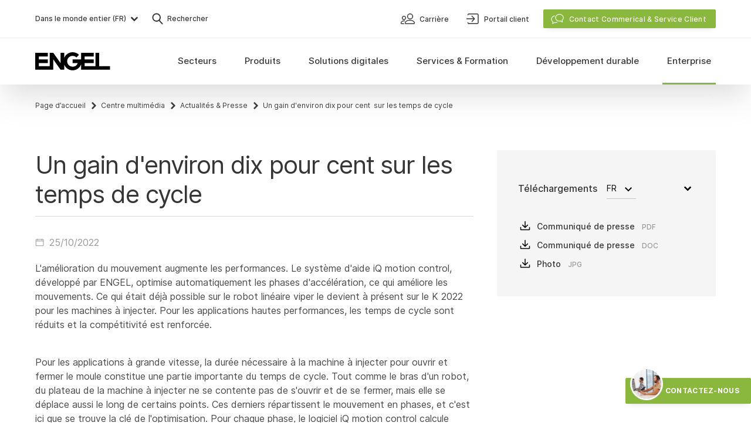

--- FILE ---
content_type: text/html; charset=UTF-8
request_url: https://www.engelglobal.com/fr/enterprise/centre-multimedia/actualites-presse/2022-10-un-gain-d-environ-dix-pour-cent-sur-les-temps-de-cycle
body_size: 54966
content:

<!DOCTYPE html>
<html lang="fr" class="antialiased scroll-smooth">
    <head>
        <meta charset="UTF-8" />
<meta name="viewport" content="width=device-width, initial-scale=1.0" />
<meta name="author" content="Engel — www.engelglobal.com" />
<meta name="format-detection" content="telephone=no" /> <meta http-equiv="X-UA-Compatible" content="IE=Edge" />
<meta name="generator" content="storyblok" />
<meta name="cms" content="https://www.storyblok.com" />


    <link rel="canonical" href="https://www.engelglobal.com/fr/enterprise/centre-multimedia/actualites-presse/2022-10-un-gain-d-environ-dix-pour-cent-sur-les-temps-de-cycle" />


<link rel="apple-touch-icon" sizes="180x180" href="/images/favicons/apple-touch-icon.png?v=2">
<link rel="icon" type="image/png" sizes="32x32" href="/images/favicons/favicon-32x32.png?v=2">
<link rel="icon" type="image/png" sizes="16x16" href="/images/favicons/favicon-16x16.png?v=2">
<link rel="manifest" href="/images/favicons/site.webmanifest?v=2" crossorigin="use-credentials">
<link rel="mask-icon" href="/images/favicons/safari-pinned-tab.svg?v=2" color="#78b03d">
<link rel="shortcut icon" href="/images/favicons/favicon.ico?v=2">
<meta name="msapplication-TileColor" content="#78b03d">
<meta name="msapplication-config" content="/images/favicons/browserconfig.xml?v=2">
<meta name="theme-color" content="#ffffff">

<meta name="category" content="fr">


    <style>
        
    </style>

<link rel="stylesheet" href="/styles/main.css?version=193211" media="all" />
                            <title>Un gain d&#039;environ dix pour cent  sur les temps de cycle - ENGEL</title>

        <meta name="description" content="L&#039;amélioration du mouvement augmente les performances. Le système d&#039;aide iQ motion control, développé par ENGEL, optimise automatiquement les phases d&#039;accélération, ce qui améliore les mouvements." />
                <meta property="og:type" content="website" />
        <meta property="og:site_name" content="ENGEL" />
        <meta property="og:title" content="Un gain d&#039;environ dix pour cent  sur les temps de cycle - ENGEL" />
        <meta property="og:image" content="https://a.storyblok.com/f/136567/1200x800/6f5cc231f1/2022-10-rund-zehn-prozent-kuerzere-trockenlaufzeit.jpg/m/1200x0" />
        <meta property="og:description" content="L&#039;amélioration du mouvement augmente les performances. Le système d&#039;aide iQ motion control, développé par ENGEL, optimise automatiquement les phases d&#039;accélération, ce qui améliore les mouvements." />

        <meta name="twitter:card" content="L&#039;amélioration du mouvement augmente les performances. Le système d&#039;aide iQ motion control, développé par ENGEL, optimise automatiquement les phases d&#039;accélération, ce qui améliore les mouvements." />
        <meta name="twitter:title" content="Un gain d&#039;environ dix pour cent  sur les temps de cycle - ENGEL" />
        <meta name="twitter:description" content="L&#039;amélioration du mouvement augmente les performances. Le système d&#039;aide iQ motion control, développé par ENGEL, optimise automatiquement les phases d&#039;accélération, ce qui améliore les mouvements." />
        <meta name="twitter:image" content="https:https://a.storyblok.com/f/136567/1200x800/6f5cc231f1/2022-10-rund-zehn-prozent-kuerzere-trockenlaufzeit.jpg/m/1200x0" />

        <meta property="algolia:image" content="https://a.storyblok.com/f/136567/1200x800/6f5cc231f1/2022-10-rund-zehn-prozent-kuerzere-trockenlaufzeit.jpg/m/1200x0" />

        
    
    
            
                
                                                <link rel="alternate" href="https://www.engelglobal.com/es/empresa/centro-de-medios/noticias-prensa/2022-10-tiempo-de-ciclo-en-vacio-alrededor-de-un-diez-por-ciento-mas-corto" hreflang="es">
                            <link rel="alternate" href="https://www.engelglobal.com/es/mx/empresa/centro-de-medios/noticias-prensa/2022-10-tiempo-de-ciclo-en-vacio-alrededor-de-un-diez-por-ciento-mas-corto" hreflang="es-MX">
                            <link rel="alternate" href="https://www.engelglobal.com/en/company/media-center/news-press/2022-10-dry-cycle-time-around-ten-percent-shorter" hreflang="en">
                            <link rel="alternate" href="https://www.engelglobal.com/en/gb/company/media-center/news-press/2022-10-dry-cycle-time-around-ten-percent-shorter" hreflang="en-GB">
                            <link rel="alternate" href="https://www.engelglobal.com/pl/pl/firma/centrum-multimedialne/nowosci-prasa/2022-10-skrocenie-czasu-suchego-cyklu-o-okolo-dziesiec-procent-pl" hreflang="pl-PL">
                            <link rel="alternate" href="https://www.engelglobal.com/en/ca/company/media-center/news-press/2022-10-dry-cycle-time-around-ten-percent-shorter" hreflang="en-CA">
                            <link rel="alternate" href="https://www.engelglobal.com/en/us/company/media-center/news-press/2022-10-dry-cycle-time-around-ten-percent-shorter" hreflang="en-US">
                            <link rel="alternate" href="https://www.engelglobal.com/de/unternehmen/media-center/news-presse/2022-10-rund-zehn-prozent-kuerzere-trockenlaufzeit" hreflang="de">
                            <link rel="alternate" href="https://www.engelglobal.com/de/at/unternehmen/media-center/news-presse/2022-10-rund-zehn-prozent-kuerzere-trockenlaufzeit" hreflang="de-AT">
                            <link rel="alternate" href="https://www.engelglobal.com/de/ch/unternehmen/media-center/news-presse/2022-10-rund-zehn-prozent-kuerzere-trockenlaufzeit" hreflang="de-CH">
                            <link rel="alternate" href="https://www.engelglobal.com/de/de/unternehmen/media-center/news-presse/2022-10-rund-zehn-prozent-kuerzere-trockenlaufzeit" hreflang="de-DE">
                            <link rel="alternate" href="https://www.engelglobal.com/ja/jp/news-and-press/dry-cycle-time-around-ten-percent-shorter" hreflang="ja-JP">
                            <link rel="alternate" href="https://www.engelglobal.com/fr/enterprise/centre-multimedia/actualites-presse/2022-10-un-gain-d-environ-dix-pour-cent-sur-les-temps-de-cycle" hreflang="fr">
                            <link rel="alternate" href="https://www.engelglobal.com/fr/fr/enterprise/centre-multimedia/actualites-presse/2022-10-un-gain-d-environ-dix-pour-cent-sur-les-temps-de-cycle" hreflang="fr-FR">
                        
    </head>

    <body class="font-sans text-base text-black bg-white">
        <!-- no index start -->
        <!-- Google Tag Manager (noscript) -->
        <noscript>
            <iframe src="https://www.googletagmanager.com/ns.html?id=GTM-M4LVL5V" height="0" width="0" style="display:none;visibility:hidden"></iframe>
        </noscript>
        <noscript>
            <iframe src="https://www.googletagmanager.com/ns.html?id=GTM-M4LVL5V" height="0" width="0" style="display:none;visibility:hidden"></iframe>
        </noscript>
        <!-- End Google Tag Manager (noscript) -->

                    <script type="text/javascript">
                let isChina = false;
            </script>
                <script type="text/javascript">
            const fontcachename = 'engel-fontsDatabase';
        </script>

                <script type="text/javascript">
            /* FONT indexedDB add styles */
            function addStyles(s) {
                const headElement = document.head;
                const styleElement = headElement.querySelector('style');

                if (styleElement) {
                    // Do something with the <style> element
                    styleElement.innerHTML += s;
                } else {
                    const styleTag = document.createElement("style");
                    styleTag.innerHTML = s;
                    headElement.appendChild(styleTag);
                }
            }
        </script>
        
        
        
                    
<div data-vue="Navigation">
    <nav
        ref="navigation"
        id="main-navigation"
        class="fixed top-0 z-50 w-full overflow-hidden bg-white navigation shadow-navigation"
        :class="{
            'navigation--collapsed': isCollapsed,
            'bottom-0 overflow-scroll': isMobileNavigationExpanded && !isServiceContactOpen,
            'overflow-visible': visibleSubNav !== '',
            }"
        v-cloak
        >
                <div class="container justify-between hidden lg:flex" id="main-navigation-header">
            <div class="flex">
                                
        
<button @click="openLanguageSwitch()"
            class="flex items-center w-full py-3 text-gray-700 lg:w-auto" id="language-switch-btn"
        >
            <span class="pl-2 text-sm font-normal leading-none text-left lg:text-xs lg:font-medium lg:pl-0 grow lg:grow-0">
                        Dans le monde entier (FR)
            </span>
            <span class="mr-2 lg:mr-0 ml-0.5 text-gray-700 hover:black"><svg xmlns="http://www.w3.org/2000/svg" width="24" height="24" viewBox="0 0 24 24"><path fill="currentColor" d="M7.384 8.753l-1.331 1.331a.35.35 0 000 .495l5.668 5.668a.35.35 0 00.495 0l5.668-5.668a.35.35 0 000-.495l-1.332-1.331-.064-.05a.35.35 0 00-.431.05l-4.089 4.078-4.089-4.079a.35.35 0 00-.495 0z"/></svg></span>
    </button>
                <button @click="openSearch()" class="flex items-center py-4 ml-3">
    <span class="text-gray-700 hover:text-black"><svg xmlns="http://www.w3.org/2000/svg" width="32" height="32" viewBox="0 0 32 32"><path fill="currentColor" d="M13.75 6.5c1.935 0 3.757.755 5.126 2.124A7.203 7.203 0 0121 13.75a7.199 7.199 0 01-1.408 4.295l-.188.244-.098.115 5.044 5.504a.95.95 0 01.095 1.163l-.07.094-.083.086a.948.948 0 01-1.246.033l-.097-.092-5.044-5.502-.118.084a7.182 7.182 0 01-3.418 1.2l-.308.02-.311.006a7.209 7.209 0 01-5.126-2.124A7.203 7.203 0 016.5 13.75c0-1.935.755-3.757 2.124-5.126A7.203 7.203 0 0113.75 6.5zm0 1.9c-2.95 0-5.35 2.4-5.35 5.35 0 2.95 2.4 5.35 5.35 5.35 2.949 0 5.35-2.4 5.35-5.35 0-2.95-2.401-5.35-5.35-5.35z"/></svg></span>
    <span class="text-xs font-medium text-gray-700">Rechercher</span>
</button>
            </div>
            <div>
                                <ul class="flex h-full">
                                            
<li class="flex h-full">
    


        
<a  class=" tw-link-small text-sm font-normal py-2 lg:font-medium lg:px-3 lg:text-xs lg:py-0 w-full lg:w-auto " href="/fr/enterprise/carriere"    data-prevent-inner-obfuscation>
        <span class="mr-1"><svg xmlns="http://www.w3.org/2000/svg" width="32" height="32" viewBox="0 0 32 32"><path fill="currentColor" fill-rule="evenodd" stroke="currentColor" stroke-width=".2" d="M19.5 18c1.88 0 3.492.26 4.794.772 1.077.425 1.947 1.023 2.584 1.776C27.988 21.861 28 23.194 28 23.25c0 .965-.817 1.75-1.821 1.75H12.82c-1.003 0-1.82-.785-1.82-1.75v-.04c.01-.238.106-1.458 1.122-2.662.637-.753 1.507-1.35 2.584-1.776C16.006 18.26 17.62 18 19.5 18zm-9.667 1c.209 0 .415.006.615.017.321.018.568.3.551.63a.589.589 0 01-.613.568 10.32 10.32 0 00-.552-.014c-4.542 0-4.662 2.854-4.665 3.003a.592.592 0 00.583.596H9.25c.322 0 .583.269.583.6 0 .331-.261.6-.583.6l-.002-.001h-3.5c-.964 0-1.749-.808-1.749-1.8 0-.044.01-1.112.773-2.16.441-.605 1.043-1.084 1.788-1.425.891-.408 1.992-.614 3.272-.614zm9.667.167c-2.997 0-5.206.714-6.388 2.063-.859.98-.896 1.982-.898 2.023.002.321.274.58.607.58H26.18c.334 0 .606-.26.607-.58-.002-.04-.04-1.044-.898-2.023-1.182-1.35-3.391-2.063-6.388-2.063zM9.5 11c1.93 0 3.5 1.57 3.5 3.5S11.43 18 9.5 18 6 16.43 6 14.5 7.57 11 9.5 11zM20 7c2.758 0 5 2.242 5 5s-2.242 5-5 5-5-2.242-5-5 2.242-5 5-5zM9.5 12.167A2.336 2.336 0 007.167 14.5 2.336 2.336 0 009.5 16.833a2.336 2.336 0 002.333-2.333A2.336 2.336 0 009.5 12.167zM20 8.25A3.755 3.755 0 0016.25 12 3.755 3.755 0 0020 15.75 3.755 3.755 0 0023.75 12 3.755 3.755 0 0020 8.25z"/></svg></span>
        <span class="mt-px leading-tight">Carrière</span>

        </a>
</li>
                                            
<li class="flex h-full">
    


        
<a  class=" tw-link-small text-sm font-normal py-2 lg:font-medium lg:px-3 lg:text-xs lg:py-0 w-full lg:w-auto " href="https://connect.engelglobal.com" target="_blank"   data-prevent-inner-obfuscation>
        <span class="mr-1"><svg xmlns="http://www.w3.org/2000/svg" width="32" height="32" viewBox="0 0 32 32"><path fill="currentColor" d="M24.363 7c.643 0 1.194.23 1.651.69.457.46.686 1.015.686 1.662v13.296c0 .647-.229 1.201-.686 1.662-.457.46-1.008.69-1.651.69H10.137c-.643 0-1.194-.23-1.651-.69a2.273 2.273 0 01-.686-1.662c0-.478.237-.716.711-.716s.712.238.712.716c0 .272.084.494.254.665.169.17.39.255.66.255h14.226a.89.89 0 00.66-.256c.17-.17.254-.392.254-.664V9.352c0-.272-.084-.494-.254-.664a.89.89 0 00-.66-.256H10.137a.89.89 0 00-.66.256c-.17.17-.254.392-.254.664 0 .478-.238.716-.712.716S7.8 9.83 7.8 9.352c0-.647.229-1.201.686-1.662A2.244 2.244 0 0110.137 7h14.226zm-9.49 13.13l3.245-3.389H6.71c-.473 0-.71-.247-.71-.741s.237-.741.71-.741h11.358l-3.296-3.388c-.338-.353-.338-.706 0-1.06a.673.673 0 01.507-.211.67.67 0 01.507.212l4.26 4.447c.236.247.354.512.354.794 0 .282-.118.547-.355.794l-4.158 4.341a.673.673 0 01-.507.212c-.135 0-.304-.07-.507-.212-.304-.388-.304-.74 0-1.059z"/></svg></span>
        <span class="mt-px leading-tight">Portail client</span>

        </a>
</li>
                                        <li
                        class="flex items-center ml-3 js-meta-sales-button"
                        @click="toggleContactOverlay(true)"
                        @keydown.esc="toggleContactOverlay(false)"
                    >
                            


        
<button  id="service-contact" class=" tw-button tw-button-contact w-full lg:w-auto "     data-prevent-inner-obfuscation>
        <span class="mr-2 -ml-1 -mt-px"><svg xmlns="http://www.w3.org/2000/svg" width="24" height="24" viewBox="0 0 24 24"><g fill="currentColor" stroke="currentColor" stroke-width=".3"><path d="M7.014 6.653a.4.4 0 01.15.784c-2.829.537-4.866 2.73-4.866 5.266 0 1.652.863 3.184 2.325 4.205a.4.4 0 01.17.363c-.064.702-.205 1.42-.382 2.017l-.016.053.056-.025a10.12 10.12 0 002.155-1.277l.048-.037a.4.4 0 01.331-.076c.505.11 1.004.167 1.502.167a6.903 6.903 0 002.838-.6.4.4 0 01.328.729 7.701 7.701 0 01-4.644.524l-.01-.002-.003.002a10.838 10.838 0 01-3.106 1.64l-.062.02a.4.4 0 01-.485-.55l.005-.01c.255-.5.507-1.43.62-2.37l.006-.053-.005-.003C2.436 16.267 1.52 14.584 1.5 12.76v-.058c0-2.94 2.327-5.445 5.514-6.05z"/><path d="M15.513 4c-3.848 0-6.986 2.758-6.986 6.188 0 3.43 3.138 6.188 6.986 6.188h.065a7.812 7.812 0 001.657-.192l.055-.013.042.032a10.815 10.815 0 003.202 1.688.4.4 0 00.48-.561l-.01-.02c-.276-.554-.54-1.59-.634-2.606l-.006-.07.008-.007c1.347-1.155 2.128-2.74 2.128-4.439C22.5 6.758 19.361 4 15.513 4zm0 .798c3.429 0 6.189 2.426 6.189 5.39 0 1.52-.732 2.94-2.001 3.959a.4.4 0 00-.149.336l.003.041c.052.788.205 1.606.404 2.271l.009.03-.05-.021a10.116 10.116 0 01-2.285-1.379.4.4 0 00-.35-.074c-.577.15-1.17.227-1.77.227-3.428 0-6.188-2.425-6.188-5.39 0-2.964 2.76-5.39 6.188-5.39z"/></g></svg></span>
        <span class="mt-px leading-tight">Contact Commerical &amp; Service Client</span>

        </button>

                    </li>
                </ul>
            </div>
        </div>

                <div class="border-t border-gray-100">
            <div class="container flex items-center justify-between lg:items-stretch">
                                <a class="py-4 navigation__logo lg:py-6 z-10" href="/fr/home">
                    <svg width="128" height="31" viewBox="0 0 128 31" xmlns="http://www.w3.org/2000/svg"><path d="M78.181 20.923c-2.217 5.794-7.829 9.907-14.402 9.907-6.573 0-12.185-4.113-14.403-9.907v8.894h-6.172L30.86 12.329v17.488H0V1.013h21.602v6.172H6.172v5.144h15.43V18.5H6.173v5.145h18.516V1.013h6.172l12.344 17.488V1.013h6.171v8.894C51.594 4.113 57.206 0 63.779 0c4.259 0 8.114 1.727 10.904 4.519l-4.362 4.338a9.233 9.233 0 00-6.542-2.705 9.264 9.264 0 100 18.526 9.268 9.268 0 008.737-6.177h-8.734v-6.172h14.399V1.013h21.603v6.172H84.353v5.144h15.43V18.5H84.354v5.145h18.516V1.013h6.172v22.632h18.506l.011 6.172H78.181v-8.894z" fill="currentColor" fill-rule="evenodd"/></svg>
                </a>

                                <div class="absolute left-0 right-0 flex flex-col main-navigation top-12 lg:inset-auto lg:static lg:block">

                                        <ul class="lg:flex lg:h-full"
                        @mouseleave="mouseLeaveMainNav"
                        @mouseenter="mouseEnterMainNav"
                        >
                        <li
                            class="px-5 mt-4 mb-3 appear-triggered appear-fade-in lg:hidden"
                            :class="{ 'inview': isMobileNavigationExpanded }"
                            @click="toggleContactOverlay(true)"
                        >
                                


        
<button  id="service-contact" class=" tw-button tw-button-contact w-full lg:w-auto "     data-prevent-inner-obfuscation>
        <span class="mr-2 -ml-1 -mt-px"><svg xmlns="http://www.w3.org/2000/svg" width="24" height="24" viewBox="0 0 24 24"><g fill="currentColor" stroke="currentColor" stroke-width=".3"><path d="M7.014 6.653a.4.4 0 01.15.784c-2.829.537-4.866 2.73-4.866 5.266 0 1.652.863 3.184 2.325 4.205a.4.4 0 01.17.363c-.064.702-.205 1.42-.382 2.017l-.016.053.056-.025a10.12 10.12 0 002.155-1.277l.048-.037a.4.4 0 01.331-.076c.505.11 1.004.167 1.502.167a6.903 6.903 0 002.838-.6.4.4 0 01.328.729 7.701 7.701 0 01-4.644.524l-.01-.002-.003.002a10.838 10.838 0 01-3.106 1.64l-.062.02a.4.4 0 01-.485-.55l.005-.01c.255-.5.507-1.43.62-2.37l.006-.053-.005-.003C2.436 16.267 1.52 14.584 1.5 12.76v-.058c0-2.94 2.327-5.445 5.514-6.05z"/><path d="M15.513 4c-3.848 0-6.986 2.758-6.986 6.188 0 3.43 3.138 6.188 6.986 6.188h.065a7.812 7.812 0 001.657-.192l.055-.013.042.032a10.815 10.815 0 003.202 1.688.4.4 0 00.48-.561l-.01-.02c-.276-.554-.54-1.59-.634-2.606l-.006-.07.008-.007c1.347-1.155 2.128-2.74 2.128-4.439C22.5 6.758 19.361 4 15.513 4zm0 .798c3.429 0 6.189 2.426 6.189 5.39 0 1.52-.732 2.94-2.001 3.959a.4.4 0 00-.149.336l.003.041c.052.788.205 1.606.404 2.271l.009.03-.05-.021a10.116 10.116 0 01-2.285-1.379.4.4 0 00-.35-.074c-.577.15-1.17.227-1.77.227-3.428 0-6.188-2.425-6.188-5.39 0-2.964 2.76-5.39 6.188-5.39z"/></g></svg></span>
        <span class="mt-px leading-tight">Contact Commerical &amp; Service Client</span>

        </button>

                        </li>
                                                    
<li class="relative block lg:h-full lg:static">
        <a class="hover:cursor-pointer hover:text-black lg:hover:main-navigation-item__link--active flex items-center h-full px-5 lg:px-3 xl:px-4 py-3
            lg:py-0 overflow-hidden font-medium text-gray-700
              main-navigation-item__link appear-triggered appear-fade
                          "
       href="#"
       @mouseover="showSubNav('Secteurs')"
       @mouseleave="mouseLeaveMainNavItem"
       @click="toggleSubNav('Secteurs')"
       :class="{
            'main-navigation-item__link--active': isSubNavVisible('Secteurs'),
            'inview': !isCollapsed || isMobileNavigationExpanded
        }"
    >
        <div
            class="relative main-navigation-item__text text-lg lg:text-navi lg:text-center flex h-full items-center lg:px-1 xl:px-2 pb-0.5 whitespace-nowrap">
            Secteurs
        </div>
    </a>

        
        <button
            class="absolute top-0 p-3 duration-300 right-4 lg:hidden appear-triggered appear-fade"
            :class="{
                    'rotate-180': isSubNavVisible('Secteurs'),
                    'inview': isMobileNavigationExpanded
                }"
            @click="toggleSubNav('Secteurs')"

        ><svg xmlns="http://www.w3.org/2000/svg" width="24" height="24" viewBox="0 0 24 24"><path fill="currentColor" d="M7.384 8.753l-1.331 1.331a.35.35 0 000 .495l5.668 5.668a.35.35 0 00.495 0l5.668-5.668a.35.35 0 000-.495l-1.332-1.331-.064-.05a.35.35 0 00-.431.05l-4.089 4.078-4.089-4.079a.35.35 0 00-.495 0z"/></svg></button>

        <div class="main-navigation-item">
            <Transition name="navi">
                <div class="overflow-hidden lg:absolute lg:inset-x-0 lg:bg-gray-50 lg:shadow-navigation"
                     :class="isSubNavVisible('Secteurs') ? 'content-visible' : 'content-invisible'"
                     v-show="isSubNavVisible('Secteurs')"
                     @mouseover="mouseOverSubNav"
                     @mouseleave="mouseLeaveSubNav">
                    <div class="container pb-6 lg:py-8">
                        <ul class="grid grid-cols-1 lg:grid-cols-5 lg:gap-5">

                                                                                    
                                                            
<li class="block h-full">
    <a class="group"
        href="/fr/secteurs/moulage-injection-plastique-automobile"                 >
        <div class="relative hidden overflow-hidden lg:block">
            <div class="transition-transform group-hover:scale-105 before:absolute before:inset-0 before:transition-all before:bg-gray-600 before:opacity-10 group-hover:before:opacity-0">
                




<picture class="block ">
    
    <source media="" data-srcset="https://a.storyblok.com/f/136567/660x430/495da1598b/branchen-spritzguss-automotive.jpg/m/220x144"
        srcset="" width="220" height="144">
    <img data-src="https://a.storyblok.com/f/136567/660x430/495da1598b/branchen-spritzguss-automotive.jpg/m/220x144/filters:format(webp)"
                    width="220"
            height="144"
                class="lazyload               "
        alt="Automobile &amp; mobilité"                    >
</picture>
            </div>
        </div>
        <div class="pt-2 inline-flex lg:pt-3 text-gray-700 lg:text-sm lg:font-medium group-hover:text-black">
            Automobile &amp; mobilité
                    </div>
    </a>

    </li>
                                                            
<li class="block h-full">
    <a class="group"
        href="/fr/secteurs/emballage-plastique-moulage-par-injection"                 >
        <div class="relative hidden overflow-hidden lg:block">
            <div class="transition-transform group-hover:scale-105 before:absolute before:inset-0 before:transition-all before:bg-gray-600 before:opacity-10 group-hover:before:opacity-0">
                




<picture class="block ">
    
    <source media="" data-srcset="https://a.storyblok.com/f/136567/660x430/12ff96372a/branchen-kunststoffverpackung.jpg/m/220x144"
        srcset="" width="220" height="144">
    <img data-src="https://a.storyblok.com/f/136567/660x430/12ff96372a/branchen-kunststoffverpackung.jpg/m/220x144/filters:format(webp)"
                    width="220"
            height="144"
                class="lazyload               "
        alt="Emballage"                    >
</picture>
            </div>
        </div>
        <div class="pt-4 inline-flex lg:pt-3 text-gray-700 lg:text-sm lg:font-medium group-hover:text-black">
            Emballage
                    </div>
    </a>

    </li>
                                                            
<li class="block h-full">
    <a class="group"
        href="/fr/secteurs/moulage-par-injection-electronique"                 >
        <div class="relative hidden overflow-hidden lg:block">
            <div class="transition-transform group-hover:scale-105 before:absolute before:inset-0 before:transition-all before:bg-gray-600 before:opacity-10 group-hover:before:opacity-0">
                




<picture class="block ">
    
    <source media="" data-srcset="https://a.storyblok.com/f/136567/660x430/52ed231eeb/branchen-spritzgussteile-elektronik.jpg/m/220x144"
        srcset="" width="220" height="144">
    <img data-src="https://a.storyblok.com/f/136567/660x430/52ed231eeb/branchen-spritzgussteile-elektronik.jpg/m/220x144/filters:format(webp)"
                    width="220"
            height="144"
                class="lazyload               "
        alt="Électronique"                    >
</picture>
            </div>
        </div>
        <div class="pt-4 inline-flex lg:pt-3 text-gray-700 lg:text-sm lg:font-medium group-hover:text-black">
            Électronique
                    </div>
    </a>

    </li>
                                                            
<li class="block h-full">
    <a class="group"
        href="/fr/secteurs/produits-de-technologie-medicale"                 >
        <div class="relative hidden overflow-hidden lg:block">
            <div class="transition-transform group-hover:scale-105 before:absolute before:inset-0 before:transition-all before:bg-gray-600 before:opacity-10 group-hover:before:opacity-0">
                




<picture class="block ">
    
    <source media="" data-srcset="https://a.storyblok.com/f/136567/660x430/e47000f9b7/branchen-medizintechnik-produkte.jpg/m/220x144"
        srcset="" width="220" height="144">
    <img data-src="https://a.storyblok.com/f/136567/660x430/e47000f9b7/branchen-medizintechnik-produkte.jpg/m/220x144/filters:format(webp)"
                    width="220"
            height="144"
                class="lazyload               "
        alt="Technique médicale"                    >
</picture>
            </div>
        </div>
        <div class="pt-4 inline-flex lg:pt-3 text-gray-700 lg:text-sm lg:font-medium group-hover:text-black">
            Technique médicale
                    </div>
    </a>

    </li>
                                                            
<li class="block h-full">
    <a class="group"
        href="/fr/secteurs/moulage-par-injection-technique"                 >
        <div class="relative hidden overflow-hidden lg:block">
            <div class="transition-transform group-hover:scale-105 before:absolute before:inset-0 before:transition-all before:bg-gray-600 before:opacity-10 group-hover:before:opacity-0">
                




<picture class="block ">
    
    <source media="" data-srcset="https://a.storyblok.com/f/136567/660x430/3a951a9ea2/branchen-technischer-spritzguss.jpg/m/220x144"
        srcset="" width="220" height="144">
    <img data-src="https://a.storyblok.com/f/136567/660x430/3a951a9ea2/branchen-technischer-spritzguss.jpg/m/220x144/filters:format(webp)"
                    width="220"
            height="144"
                class="lazyload               "
        alt="Moulage par injection technique"                    >
</picture>
            </div>
        </div>
        <div class="pt-4 inline-flex lg:pt-3 text-gray-700 lg:text-sm lg:font-medium group-hover:text-black">
            Moulage par injection technique
                    </div>
    </a>

    </li>
                                                    </ul>
                    </div>
                </div>
            </Transition>
        </div>
    </li>
                                                    
<li class="relative block lg:h-full lg:static">
        <a class="hover:cursor-pointer hover:text-black lg:hover:main-navigation-item__link--active flex items-center h-full px-5 lg:px-3 xl:px-4 py-3
            lg:py-0 overflow-hidden font-medium text-gray-700
              main-navigation-item__link appear-triggered appear-fade
                          "
       href="#"
       @mouseover="showSubNav('Produits')"
       @mouseleave="mouseLeaveMainNavItem"
       @click="toggleSubNav('Produits')"
       :class="{
            'main-navigation-item__link--active': isSubNavVisible('Produits'),
            'inview': !isCollapsed || isMobileNavigationExpanded
        }"
    >
        <div
            class="relative main-navigation-item__text text-lg lg:text-navi lg:text-center flex h-full items-center lg:px-1 xl:px-2 pb-0.5 whitespace-nowrap">
            Produits
        </div>
    </a>

        
        <button
            class="absolute top-0 p-3 duration-300 right-4 lg:hidden appear-triggered appear-fade"
            :class="{
                    'rotate-180': isSubNavVisible('Produits'),
                    'inview': isMobileNavigationExpanded
                }"
            @click="toggleSubNav('Produits')"

        ><svg xmlns="http://www.w3.org/2000/svg" width="24" height="24" viewBox="0 0 24 24"><path fill="currentColor" d="M7.384 8.753l-1.331 1.331a.35.35 0 000 .495l5.668 5.668a.35.35 0 00.495 0l5.668-5.668a.35.35 0 000-.495l-1.332-1.331-.064-.05a.35.35 0 00-.431.05l-4.089 4.078-4.089-4.079a.35.35 0 00-.495 0z"/></svg></button>

        <div class="main-navigation-item">
            <Transition name="navi">
                <div class="overflow-hidden lg:absolute lg:inset-x-0 lg:bg-gray-50 lg:shadow-navigation"
                     :class="isSubNavVisible('Produits') ? 'content-visible' : 'content-invisible'"
                     v-show="isSubNavVisible('Produits')"
                     @mouseover="mouseOverSubNav"
                     @mouseleave="mouseLeaveSubNav">
                    <div class="container pb-6 lg:py-8">
                        <ul class="grid grid-cols-1 lg:grid-cols-5 lg:gap-5">

                                                                                                                                                        <li></li>
                                                                    <li></li>
                                                            
                                                            
<li class="block h-full">
    <a class="group"
        href="/fr/produits/machines-de-moulage-par-injection"                 >
        <div class="relative hidden overflow-hidden lg:block">
            <div class="transition-transform group-hover:scale-105 before:absolute before:inset-0 before:transition-all before:bg-gray-600 before:opacity-10 group-hover:before:opacity-0">
                




<picture class="block ">
    
    <source media="" data-srcset="https://a.storyblok.com/f/136567/660x430/0f1187eba4/produkte-spritzgiessmaschinen.jpg/m/220x144"
        srcset="" width="220" height="144">
    <img data-src="https://a.storyblok.com/f/136567/660x430/0f1187eba4/produkte-spritzgiessmaschinen.jpg/m/220x144/filters:format(webp)"
                    width="220"
            height="144"
                class="lazyload               "
        alt="Machines de moulage par injection"                    >
</picture>
            </div>
        </div>
        <div class="pt-2 inline-flex lg:pt-3 text-gray-700 lg:text-sm lg:font-medium group-hover:text-black">
            Machines de moulage par injection
                    </div>
    </a>

            <ul>
                            
<li class="block h-full">
    <a class="inline-flex pt-4 pb-1 pl-5 text-sm text-gray-600 transition-colors lg:pt-2 lg:pl-0 lg:pb-0 font-regular lg:font-medium hover:text-black"
        href="/fr/produits/acheter-une-machine-de-moulage-par-injection-en-stock"                 >
        Machines en stock
            </a>
</li>
                            
<li class="block h-full">
    <a class="inline-flex pt-4 pb-1 pl-5 text-sm text-gray-600 transition-colors lg:pt-2 lg:pl-0 lg:pb-0 font-regular lg:font-medium hover:text-black"
        href="/fr/produits/presse-a-injecter-doccasion"                 >
        Presse à injecter d&#039;occasion
            </a>
</li>
                    </ul>
    </li>
                                                            
<li class="block h-full">
    <a class="group"
        href="/fr/produits/automatisation-du-moulage-par-injection"                 >
        <div class="relative hidden overflow-hidden lg:block">
            <div class="transition-transform group-hover:scale-105 before:absolute before:inset-0 before:transition-all before:bg-gray-600 before:opacity-10 group-hover:before:opacity-0">
                




<picture class="block ">
    
    <source media="" data-srcset="https://a.storyblok.com/f/136567/660x430/3bf2bf71f5/produkte-automation-spritzguss.jpg/m/220x144"
        srcset="" width="220" height="144">
    <img data-src="https://a.storyblok.com/f/136567/660x430/3bf2bf71f5/produkte-automation-spritzguss.jpg/m/220x144/filters:format(webp)"
                    width="220"
            height="144"
                class="lazyload               "
        alt="Automatisation"                    >
</picture>
            </div>
        </div>
        <div class="pt-4 inline-flex lg:pt-3 text-gray-700 lg:text-sm lg:font-medium group-hover:text-black">
            Automatisation
                    </div>
    </a>

    </li>
                                                            
<li class="block h-full">
    <a class="group"
        href="/fr/produits/procedes-de-moulage-par-injection"                 >
        <div class="relative hidden overflow-hidden lg:block">
            <div class="transition-transform group-hover:scale-105 before:absolute before:inset-0 before:transition-all before:bg-gray-600 before:opacity-10 group-hover:before:opacity-0">
                




<picture class="block ">
    
    <source media="" data-srcset="https://a.storyblok.com/f/136567/660x430/11bbbbf9d4/produkte-folienhinterspritzen-spritzgussverfahren.jpg/m/220x144"
        srcset="" width="220" height="144">
    <img data-src="https://a.storyblok.com/f/136567/660x430/11bbbbf9d4/produkte-folienhinterspritzen-spritzgussverfahren.jpg/m/220x144/filters:format(webp)"
                    width="220"
            height="144"
                class="lazyload               "
        alt="Procédés de moulage par injection"                    >
</picture>
            </div>
        </div>
        <div class="pt-4 inline-flex lg:pt-3 text-gray-700 lg:text-sm lg:font-medium group-hover:text-black">
            Procédés de moulage par injection
                    </div>
    </a>

    </li>
                                                    </ul>
                    </div>
                </div>
            </Transition>
        </div>
    </li>
                                                    
<li class="relative block lg:h-full lg:static">
        <a class="hover:cursor-pointer hover:text-black lg:hover:main-navigation-item__link--active flex items-center h-full px-5 lg:px-3 xl:px-4 py-3
            lg:py-0 overflow-hidden font-medium text-gray-700
              main-navigation-item__link appear-triggered appear-fade
                          "
       href="#"
       @mouseover="showSubNav('Solutions-digitales')"
       @mouseleave="mouseLeaveMainNavItem"
       @click="toggleSubNav('Solutions-digitales')"
       :class="{
            'main-navigation-item__link--active': isSubNavVisible('Solutions-digitales'),
            'inview': !isCollapsed || isMobileNavigationExpanded
        }"
    >
        <div
            class="relative main-navigation-item__text text-lg lg:text-navi lg:text-center flex h-full items-center lg:px-1 xl:px-2 pb-0.5 whitespace-nowrap">
            Solutions digitales
        </div>
    </a>

        
        <button
            class="absolute top-0 p-3 duration-300 right-4 lg:hidden appear-triggered appear-fade"
            :class="{
                    'rotate-180': isSubNavVisible('Solutions-digitales'),
                    'inview': isMobileNavigationExpanded
                }"
            @click="toggleSubNav('Solutions-digitales')"

        ><svg xmlns="http://www.w3.org/2000/svg" width="24" height="24" viewBox="0 0 24 24"><path fill="currentColor" d="M7.384 8.753l-1.331 1.331a.35.35 0 000 .495l5.668 5.668a.35.35 0 00.495 0l5.668-5.668a.35.35 0 000-.495l-1.332-1.331-.064-.05a.35.35 0 00-.431.05l-4.089 4.078-4.089-4.079a.35.35 0 00-.495 0z"/></svg></button>

        <div class="main-navigation-item">
            <Transition name="navi">
                <div class="overflow-hidden lg:absolute lg:inset-x-0 lg:bg-gray-50 lg:shadow-navigation"
                     :class="isSubNavVisible('Solutions-digitales') ? 'content-visible' : 'content-invisible'"
                     v-show="isSubNavVisible('Solutions-digitales')"
                     @mouseover="mouseOverSubNav"
                     @mouseleave="mouseLeaveSubNav">
                    <div class="container pb-6 lg:py-8">
                        <ul class="grid grid-cols-1 lg:grid-cols-5 lg:gap-5">

                                                                                    
                                                            
<li class="block h-full">
    <a class="group"
        href="/fr/solutions-digitales"                 >
        <div class="relative hidden overflow-hidden lg:block">
            <div class="transition-transform group-hover:scale-105 before:absolute before:inset-0 before:transition-all before:bg-gray-600 before:opacity-10 group-hover:before:opacity-0">
                




<picture class="block ">
    
    <source media="" data-srcset="https://a.storyblok.com/f/136567/2480x1817/d667cd0d32/digital-solutions.jpg/m/220x144"
        srcset="" width="220" height="144">
    <img data-src="https://a.storyblok.com/f/136567/2480x1817/d667cd0d32/digital-solutions.jpg/m/220x144/filters:format(webp)"
                    width="220"
            height="144"
                class="lazyload               "
        alt="À propos de inject AI"                    >
</picture>
            </div>
        </div>
        <div class="pt-2 inline-flex lg:pt-3 text-gray-700 lg:text-sm lg:font-medium group-hover:text-black">
            À propos de inject AI
                    </div>
    </a>

            <ul>
                            
<li class="block h-full">
    <a class="inline-flex pt-4 pb-1 pl-5 text-sm text-gray-600 transition-colors lg:pt-2 lg:pl-0 lg:pb-0 font-regular lg:font-medium hover:text-black"
        href="/fr/solutions-digitales/e-connect-portail"                 >
        Portail client e-connect
            </a>
</li>
                    </ul>
    </li>
                                                            
<li class="block h-full">
    <a class="group"
        href="/fr/solutions-digitales/conception-numerique-de-pieces-en-plastique"                 >
        <div class="relative hidden overflow-hidden lg:block">
            <div class="transition-transform group-hover:scale-105 before:absolute before:inset-0 before:transition-all before:bg-gray-600 before:opacity-10 group-hover:before:opacity-0">
                




<picture class="block ">
    
    <source media="" data-srcset="https://a.storyblok.com/f/136567/3543x2676/0cea619580/digitale-loesungen-kunststoffkonstruktion.jpg/m/220x144"
        srcset="" width="220" height="144">
    <img data-src="https://a.storyblok.com/f/136567/3543x2676/0cea619580/digitale-loesungen-kunststoffkonstruktion.jpg/m/220x144/filters:format(webp)"
                    width="220"
            height="144"
                class="lazyload               "
        alt="Conception"                    >
</picture>
            </div>
        </div>
        <div class="pt-4 inline-flex lg:pt-3 text-gray-700 lg:text-sm lg:font-medium group-hover:text-black">
            Conception
                    </div>
    </a>

    </li>
                                                            
<li class="block h-full">
    <a class="group"
        href="/fr/solutions-digitales/echantillonnage-de-moules-a-injection"                 >
        <div class="relative hidden overflow-hidden lg:block">
            <div class="transition-transform group-hover:scale-105 before:absolute before:inset-0 before:transition-all before:bg-gray-600 before:opacity-10 group-hover:before:opacity-0">
                




<picture class="block ">
    
    <source media="" data-srcset="https://a.storyblok.com/f/136567/3543x2362/dff1abe554/digitale-loesungen-abmusterung-von-spritzgiesswerkzeugen.jpg/m/220x144"
        srcset="" width="220" height="144">
    <img data-src="https://a.storyblok.com/f/136567/3543x2362/dff1abe554/digitale-loesungen-abmusterung-von-spritzgiesswerkzeugen.jpg/m/220x144/filters:format(webp)"
                    width="220"
            height="144"
                class="lazyload               "
        alt="Échantillonnage"                    >
</picture>
            </div>
        </div>
        <div class="pt-4 inline-flex lg:pt-3 text-gray-700 lg:text-sm lg:font-medium group-hover:text-black">
            Échantillonnage
                    </div>
    </a>

    </li>
                                                            
<li class="block h-full">
    <a class="group"
        href="/fr/solutions-digitales/fabrication-numerique-de-moules-pour-injection"                 >
        <div class="relative hidden overflow-hidden lg:block">
            <div class="transition-transform group-hover:scale-105 before:absolute before:inset-0 before:transition-all before:bg-gray-600 before:opacity-10 group-hover:before:opacity-0">
                




<picture class="block ">
    
    <source media="" data-srcset="https://a.storyblok.com/f/136567/3543x2686/793999089d/digitale-loesungen-spritzgussfertigung.jpg/m/220x144"
        srcset="" width="220" height="144">
    <img data-src="https://a.storyblok.com/f/136567/3543x2686/793999089d/digitale-loesungen-spritzgussfertigung.jpg/m/220x144/filters:format(webp)"
                    width="220"
            height="144"
                class="lazyload               "
        alt="Production"                    >
</picture>
            </div>
        </div>
        <div class="pt-4 inline-flex lg:pt-3 text-gray-700 lg:text-sm lg:font-medium group-hover:text-black">
            Production
                    </div>
    </a>

    </li>
                                                            
<li class="block h-full">
    <a class="group"
        href="/fr/solutions-digitales/service-de-maintenance-numerique"                 >
        <div class="relative hidden overflow-hidden lg:block">
            <div class="transition-transform group-hover:scale-105 before:absolute before:inset-0 before:transition-all before:bg-gray-600 before:opacity-10 group-hover:before:opacity-0">
                




<picture class="block ">
    
    <source media="" data-srcset="https://a.storyblok.com/f/136567/3543x3339/4a649d53b4/digitale-loesungen-wartung-service.jpg/m/220x144"
        srcset="" width="220" height="144">
    <img data-src="https://a.storyblok.com/f/136567/3543x3339/4a649d53b4/digitale-loesungen-wartung-service.jpg/m/220x144/filters:format(webp)"
                    width="220"
            height="144"
                class="lazyload               "
        alt="Maintenance &amp; Service"                    >
</picture>
            </div>
        </div>
        <div class="pt-4 inline-flex lg:pt-3 text-gray-700 lg:text-sm lg:font-medium group-hover:text-black">
            Maintenance &amp; Service
                    </div>
    </a>

    </li>
                                                    </ul>
                    </div>
                </div>
            </Transition>
        </div>
    </li>
                                                    
<li class="relative block lg:h-full lg:static">
        <a class="hover:cursor-pointer hover:text-black lg:hover:main-navigation-item__link--active flex items-center h-full px-5 lg:px-3 xl:px-4 py-3
            lg:py-0 overflow-hidden font-medium text-gray-700
              main-navigation-item__link appear-triggered appear-fade
                          "
       href="#"
       @mouseover="showSubNav('Services-Formation')"
       @mouseleave="mouseLeaveMainNavItem"
       @click="toggleSubNav('Services-Formation')"
       :class="{
            'main-navigation-item__link--active': isSubNavVisible('Services-Formation'),
            'inview': !isCollapsed || isMobileNavigationExpanded
        }"
    >
        <div
            class="relative main-navigation-item__text text-lg lg:text-navi lg:text-center flex h-full items-center lg:px-1 xl:px-2 pb-0.5 whitespace-nowrap">
            Services &amp; Formation
        </div>
    </a>

        
        <button
            class="absolute top-0 p-3 duration-300 right-4 lg:hidden appear-triggered appear-fade"
            :class="{
                    'rotate-180': isSubNavVisible('Services-Formation'),
                    'inview': isMobileNavigationExpanded
                }"
            @click="toggleSubNav('Services-Formation')"

        ><svg xmlns="http://www.w3.org/2000/svg" width="24" height="24" viewBox="0 0 24 24"><path fill="currentColor" d="M7.384 8.753l-1.331 1.331a.35.35 0 000 .495l5.668 5.668a.35.35 0 00.495 0l5.668-5.668a.35.35 0 000-.495l-1.332-1.331-.064-.05a.35.35 0 00-.431.05l-4.089 4.078-4.089-4.079a.35.35 0 00-.495 0z"/></svg></button>

        <div class="main-navigation-item">
            <Transition name="navi">
                <div class="overflow-hidden lg:absolute lg:inset-x-0 lg:bg-gray-50 lg:shadow-navigation"
                     :class="isSubNavVisible('Services-Formation') ? 'content-visible' : 'content-invisible'"
                     v-show="isSubNavVisible('Services-Formation')"
                     @mouseover="mouseOverSubNav"
                     @mouseleave="mouseLeaveSubNav">
                    <div class="container pb-6 lg:py-8">
                        <ul class="grid grid-cols-1 lg:grid-cols-5 lg:gap-5">

                                                                                    
                                                            
<li class="block h-full">
    <a class="group"
        href="/fr/service-engel"                 >
        <div class="relative hidden overflow-hidden lg:block">
            <div class="transition-transform group-hover:scale-105 before:absolute before:inset-0 before:transition-all before:bg-gray-600 before:opacity-10 group-hover:before:opacity-0">
                




<picture class="block ">
    
    <source media="" data-srcset="https://a.storyblok.com/f/136567/660x430/0fe0f2e81f/service-engel.jpg/m/220x144"
        srcset="" width="220" height="144">
    <img data-src="https://a.storyblok.com/f/136567/660x430/0fe0f2e81f/service-engel.jpg/m/220x144/filters:format(webp)"
                    width="220"
            height="144"
                class="lazyload               "
        alt="À propos du service ENGEL"                    >
</picture>
            </div>
        </div>
        <div class="pt-2 inline-flex lg:pt-3 text-gray-700 lg:text-sm lg:font-medium group-hover:text-black">
            À propos du service ENGEL
                    </div>
    </a>

            <ul>
                            
<li class="block h-full">
    <a class="inline-flex pt-4 pb-1 pl-5 text-sm text-gray-600 transition-colors lg:pt-2 lg:pl-0 lg:pb-0 font-regular lg:font-medium hover:text-black"
        href="#servicecontact"         target="_blank"        >
        Contact Service
            </a>
</li>
                    </ul>
    </li>
                                                            
<li class="block h-full">
    <a class="group"
        href="/fr/service-engel/service-apres-vente-maintenance-machine-a-injecter"                 >
        <div class="relative hidden overflow-hidden lg:block">
            <div class="transition-transform group-hover:scale-105 before:absolute before:inset-0 before:transition-all before:bg-gray-600 before:opacity-10 group-hover:before:opacity-0">
                




<picture class="block ">
    
    <source media="" data-srcset="https://a.storyblok.com/f/136567/660x430/7ce3aba58f/service-spritzgiessmaschinen.jpg/m/220x144"
        srcset="" width="220" height="144">
    <img data-src="https://a.storyblok.com/f/136567/660x430/7ce3aba58f/service-spritzgiessmaschinen.jpg/m/220x144/filters:format(webp)"
                    width="220"
            height="144"
                class="lazyload               "
        alt="Service client &amp; Maintenance"                    >
</picture>
            </div>
        </div>
        <div class="pt-4 inline-flex lg:pt-3 text-gray-700 lg:text-sm lg:font-medium group-hover:text-black">
            Service client &amp; Maintenance
                    </div>
    </a>

    </li>
                                                            
<li class="block h-full">
    <a class="group"
        href="/fr/service-engel/formation-injection-plastique"                 >
        <div class="relative hidden overflow-hidden lg:block">
            <div class="transition-transform group-hover:scale-105 before:absolute before:inset-0 before:transition-all before:bg-gray-600 before:opacity-10 group-hover:before:opacity-0">
                




<picture class="block ">
    
    <source media="" data-srcset="https://a.storyblok.com/f/136567/440x288/ac1ebdfd16/service-trainings.jpg/m/220x144"
        srcset="" width="220" height="144">
    <img data-src="https://a.storyblok.com/f/136567/440x288/ac1ebdfd16/service-trainings.jpg/m/220x144/filters:format(webp)"
                    width="220"
            height="144"
                class="lazyload               "
        alt="Formation"                    >
</picture>
            </div>
        </div>
        <div class="pt-4 inline-flex lg:pt-3 text-gray-700 lg:text-sm lg:font-medium group-hover:text-black">
            Formation
                    </div>
    </a>

    </li>
                                                            
<li class="block h-full">
    <a class="group"
        href="/fr/service-engel/optimisation-process-injection-plastique"                 >
        <div class="relative hidden overflow-hidden lg:block">
            <div class="transition-transform group-hover:scale-105 before:absolute before:inset-0 before:transition-all before:bg-gray-600 before:opacity-10 group-hover:before:opacity-0">
                




<picture class="block ">
    
    <source media="" data-srcset="https://a.storyblok.com/f/136567/660x430/c82f5ee64e/service-optimierung-spritzgiessprozesse.jpg/m/220x144"
        srcset="" width="220" height="144">
    <img data-src="https://a.storyblok.com/f/136567/660x430/c82f5ee64e/service-optimierung-spritzgiessprozesse.jpg/m/220x144/filters:format(webp)"
                    width="220"
            height="144"
                class="lazyload               "
        alt="Optimisation des processus"                    >
</picture>
            </div>
        </div>
        <div class="pt-4 inline-flex lg:pt-3 text-gray-700 lg:text-sm lg:font-medium group-hover:text-black">
            Optimisation des processus
                    </div>
    </a>

    </li>
                                                            
<li class="block h-full">
    <a class="group"
        href="/fr/service-engel/renovation-presse-a-injecter"                 >
        <div class="relative hidden overflow-hidden lg:block">
            <div class="transition-transform group-hover:scale-105 before:absolute before:inset-0 before:transition-all before:bg-gray-600 before:opacity-10 group-hover:before:opacity-0">
                




<picture class="block ">
    
    <source media="" data-srcset="https://a.storyblok.com/f/136567/660x430/deec6ed386/service-retrofit-maschine.jpg/m/220x144"
        srcset="" width="220" height="144">
    <img data-src="https://a.storyblok.com/f/136567/660x430/deec6ed386/service-retrofit-maschine.jpg/m/220x144/filters:format(webp)"
                    width="220"
            height="144"
                class="lazyload               "
        alt="Mises à niveau"                    >
</picture>
            </div>
        </div>
        <div class="pt-4 inline-flex lg:pt-3 text-gray-700 lg:text-sm lg:font-medium group-hover:text-black">
            Mises à niveau
                    </div>
    </a>

    </li>
                                                    </ul>
                    </div>
                </div>
            </Transition>
        </div>
    </li>
                                                    
<li class="relative block lg:h-full lg:static">
        <a class="hover:cursor-pointer hover:text-black lg:hover:main-navigation-item__link--active flex items-center h-full px-5 lg:px-3 xl:px-4 py-3
            lg:py-0 overflow-hidden font-medium text-gray-700
              main-navigation-item__link appear-triggered appear-fade
                          "
       href="#"
       @mouseover="showSubNav('Developpement-durable')"
       @mouseleave="mouseLeaveMainNavItem"
       @click="toggleSubNav('Developpement-durable')"
       :class="{
            'main-navigation-item__link--active': isSubNavVisible('Developpement-durable'),
            'inview': !isCollapsed || isMobileNavigationExpanded
        }"
    >
        <div
            class="relative main-navigation-item__text text-lg lg:text-navi lg:text-center flex h-full items-center lg:px-1 xl:px-2 pb-0.5 whitespace-nowrap">
            Développement durable
        </div>
    </a>

        
        <button
            class="absolute top-0 p-3 duration-300 right-4 lg:hidden appear-triggered appear-fade"
            :class="{
                    'rotate-180': isSubNavVisible('Developpement-durable'),
                    'inview': isMobileNavigationExpanded
                }"
            @click="toggleSubNav('Developpement-durable')"

        ><svg xmlns="http://www.w3.org/2000/svg" width="24" height="24" viewBox="0 0 24 24"><path fill="currentColor" d="M7.384 8.753l-1.331 1.331a.35.35 0 000 .495l5.668 5.668a.35.35 0 00.495 0l5.668-5.668a.35.35 0 000-.495l-1.332-1.331-.064-.05a.35.35 0 00-.431.05l-4.089 4.078-4.089-4.079a.35.35 0 00-.495 0z"/></svg></button>

        <div class="main-navigation-item">
            <Transition name="navi">
                <div class="overflow-hidden lg:absolute lg:inset-x-0 lg:bg-gray-50 lg:shadow-navigation"
                     :class="isSubNavVisible('Developpement-durable') ? 'content-visible' : 'content-invisible'"
                     v-show="isSubNavVisible('Developpement-durable')"
                     @mouseover="mouseOverSubNav"
                     @mouseleave="mouseLeaveSubNav">
                    <div class="container pb-6 lg:py-8">
                        <ul class="grid grid-cols-1 lg:grid-cols-5 lg:gap-5">

                                                                                                                                                        <li></li>
                                                                    <li></li>
                                                                    <li></li>
                                                            
                                                            
<li class="block h-full">
    <a class="group"
        href="/fr/developpement-durable-plastique"                 >
        <div class="relative hidden overflow-hidden lg:block">
            <div class="transition-transform group-hover:scale-105 before:absolute before:inset-0 before:transition-all before:bg-gray-600 before:opacity-10 group-hover:before:opacity-0">
                




<picture class="block ">
    
    <source media="" data-srcset="https://a.storyblok.com/f/136567/3543x2362/3dc37c8b8a/produkte-anwendung-spritzgussverfahren.jpg/m/220x144"
        srcset="" width="220" height="144">
    <img data-src="https://a.storyblok.com/f/136567/3543x2362/3dc37c8b8a/produkte-anwendung-spritzgussverfahren.jpg/m/220x144/filters:format(webp)"
                    width="220"
            height="144"
                class="lazyload               "
        alt="À propos de la ENGEL durabilité"                    >
</picture>
            </div>
        </div>
        <div class="pt-2 inline-flex lg:pt-3 text-gray-700 lg:text-sm lg:font-medium group-hover:text-black">
            À propos de la ENGEL durabilité
                    </div>
    </a>

    </li>
                                                            
<li class="block h-full">
    <a class="group"
        href="/fr/developpement-durable-plastique/economie-circulaire-recyclage-du-plastique"                 >
        <div class="relative hidden overflow-hidden lg:block">
            <div class="transition-transform group-hover:scale-105 before:absolute before:inset-0 before:transition-all before:bg-gray-600 before:opacity-10 group-hover:before:opacity-0">
                




<picture class="block ">
    
    <source media="" data-srcset="https://a.storyblok.com/f/136567/812x455/0fd5974e06/nachhaltigkeit-circular-economy.png/m/220x144"
        srcset="" width="220" height="144">
    <img data-src="https://a.storyblok.com/f/136567/812x455/0fd5974e06/nachhaltigkeit-circular-economy.png/m/220x144/filters:format(webp)"
                    width="220"
            height="144"
                class="lazyload               "
        alt="Économie circulaire"                    >
</picture>
            </div>
        </div>
        <div class="pt-4 inline-flex lg:pt-3 text-gray-700 lg:text-sm lg:font-medium group-hover:text-black">
            Économie circulaire
                    </div>
    </a>

    </li>
                                                    </ul>
                    </div>
                </div>
            </Transition>
        </div>
    </li>
                                                    
<li class="relative block lg:h-full lg:static">
        <a class="hover:cursor-pointer hover:text-black lg:hover:main-navigation-item__link--active flex items-center h-full px-5 lg:px-3 xl:px-4 py-3
            lg:py-0 overflow-hidden font-medium text-gray-700
              main-navigation-item__link appear-triggered appear-fade
            lg:pr-0 xl:pr-0              main-navigation-item__link--active"
       href="#"
       @mouseover="showSubNav('Enterprise')"
       @mouseleave="mouseLeaveMainNavItem"
       @click="toggleSubNav('Enterprise')"
       :class="{
            'main-navigation-item__link--active': isSubNavVisible('Enterprise'),
            'inview': !isCollapsed || isMobileNavigationExpanded
        }"
    >
        <div
            class="relative main-navigation-item__text text-lg lg:text-navi lg:text-center flex h-full items-center lg:px-1 xl:px-2 pb-0.5 whitespace-nowrap">
            Enterprise
        </div>
    </a>

        
        <button
            class="absolute top-0 p-3 duration-300 right-4 lg:hidden appear-triggered appear-fade"
            :class="{
                    'rotate-180': isSubNavVisible('Enterprise'),
                    'inview': isMobileNavigationExpanded
                }"
            @click="toggleSubNav('Enterprise')"

        ><svg xmlns="http://www.w3.org/2000/svg" width="24" height="24" viewBox="0 0 24 24"><path fill="currentColor" d="M7.384 8.753l-1.331 1.331a.35.35 0 000 .495l5.668 5.668a.35.35 0 00.495 0l5.668-5.668a.35.35 0 000-.495l-1.332-1.331-.064-.05a.35.35 0 00-.431.05l-4.089 4.078-4.089-4.079a.35.35 0 00-.495 0z"/></svg></button>

        <div class="main-navigation-item">
            <Transition name="navi">
                <div class="overflow-hidden lg:absolute lg:inset-x-0 lg:bg-gray-50 lg:shadow-navigation"
                     :class="isSubNavVisible('Enterprise') ? 'content-visible' : 'content-invisible'"
                     v-show="isSubNavVisible('Enterprise')"
                     @mouseover="mouseOverSubNav"
                     @mouseleave="mouseLeaveSubNav">
                    <div class="container pb-6 lg:py-8">
                        <ul class="grid grid-cols-1 lg:grid-cols-5 lg:gap-5">

                                                                                    
                                                            
<li class="block h-full">
    <a class="group"
        href="/fr/enterprise/moulage-par-injection-engel"                 >
        <div class="relative hidden overflow-hidden lg:block">
            <div class="transition-transform group-hover:scale-105 before:absolute before:inset-0 before:transition-all before:bg-gray-600 before:opacity-10 group-hover:before:opacity-0">
                




<picture class="block ">
    
    <source media="" data-srcset="https://a.storyblok.com/f/136567/660x430/b470e4e49b/unternehmen-produktionshalle-schwertberg.jpg/m/220x144"
        srcset="" width="220" height="144">
    <img data-src="https://a.storyblok.com/f/136567/660x430/b470e4e49b/unternehmen-produktionshalle-schwertberg.jpg/m/220x144/filters:format(webp)"
                    width="220"
            height="144"
                class="lazyload               "
        alt="À propos de nous"                    >
</picture>
            </div>
        </div>
        <div class="pt-2 inline-flex lg:pt-3 text-gray-700 lg:text-sm lg:font-medium group-hover:text-black">
            À propos de nous
                    </div>
    </a>

            <ul>
                            
<li class="block h-full">
    <a class="inline-flex pt-4 pb-1 pl-5 text-sm text-gray-600 transition-colors lg:pt-2 lg:pl-0 lg:pb-0 font-regular lg:font-medium hover:text-black"
        href="/fr/enterprise/moulage-par-injection-engel/gestion-de-la-qualite"                 >
        Gestion de la qualité
            </a>
</li>
                    </ul>
    </li>
                                                            
<li class="block h-full">
    <a class="group"
        href="/fr/enterprise/sites"                 >
        <div class="relative hidden overflow-hidden lg:block">
            <div class="transition-transform group-hover:scale-105 before:absolute before:inset-0 before:transition-all before:bg-gray-600 before:opacity-10 group-hover:before:opacity-0">
                




<picture class="block ">
    
    <source media="" data-srcset="https://a.storyblok.com/f/136567/3331x1530/f2ad4b59de/unternehmen-standorte.jpg/m/220x144"
        srcset="" width="220" height="144">
    <img data-src="https://a.storyblok.com/f/136567/3331x1530/f2ad4b59de/unternehmen-standorte.jpg/m/220x144/filters:format(webp)"
                    width="220"
            height="144"
                class="lazyload               "
        alt="Sites"                    >
</picture>
            </div>
        </div>
        <div class="pt-4 inline-flex lg:pt-3 text-gray-700 lg:text-sm lg:font-medium group-hover:text-black">
            Sites
                    </div>
    </a>

    </li>
                                                            
<li class="block h-full">
    <a class="group"
        href="/fr/enterprise/conformite-et-protection-des-donnees"                 >
        <div class="relative hidden overflow-hidden lg:block">
            <div class="transition-transform group-hover:scale-105 before:absolute before:inset-0 before:transition-all before:bg-gray-600 before:opacity-10 group-hover:before:opacity-0">
                




<picture class="block ">
    
    <source media="" data-srcset="https://a.storyblok.com/f/136567/4368x2912/080b743772/unternehmen-compliance-datenschutz.JPG/m/220x144"
        srcset="" width="220" height="144">
    <img data-src="https://a.storyblok.com/f/136567/4368x2912/080b743772/unternehmen-compliance-datenschutz.JPG/m/220x144/filters:format(webp)"
                    width="220"
            height="144"
                class="lazyload               "
        alt="Conformité &amp; protection des données"                    >
</picture>
            </div>
        </div>
        <div class="pt-4 inline-flex lg:pt-3 text-gray-700 lg:text-sm lg:font-medium group-hover:text-black">
            Conformité &amp; protection des données
                    </div>
    </a>

    </li>
                                                            
<li class="block h-full">
    <a class="group"
        href="/fr/enterprise/centre-multimedia"                 >
        <div class="relative hidden overflow-hidden lg:block">
            <div class="transition-transform group-hover:scale-105 before:absolute before:inset-0 before:transition-all before:bg-gray-600 before:opacity-10 group-hover:before:opacity-0">
                




<picture class="block ">
    
    <source media="" data-srcset="https://a.storyblok.com/f/136567/8565x5710/17a9c3bfd8/unternehmen-media-center.jpg/m/220x144"
        srcset="" width="220" height="144">
    <img data-src="https://a.storyblok.com/f/136567/8565x5710/17a9c3bfd8/unternehmen-media-center.jpg/m/220x144/filters:format(webp)"
                    width="220"
            height="144"
                class="lazyload               "
        alt="Centre multimédia"                    >
</picture>
            </div>
        </div>
        <div class="pt-4 inline-flex lg:pt-3 text-gray-700 lg:text-sm lg:font-medium group-hover:text-black">
            Centre multimédia
                    </div>
    </a>

    </li>
                                                            
<li class="block h-full">
    <a class="group"
        href="/fr/enterprise/carriere"                 >
        <div class="relative hidden overflow-hidden lg:block">
            <div class="transition-transform group-hover:scale-105 before:absolute before:inset-0 before:transition-all before:bg-gray-600 before:opacity-10 group-hover:before:opacity-0">
                




<picture class="block ">
    
    <source media="" data-srcset="https://a.storyblok.com/f/136567/440x288/2026f8a107/karriere-first-of-all.jpg/m/220x144"
        srcset="" width="220" height="144">
    <img data-src="https://a.storyblok.com/f/136567/440x288/2026f8a107/karriere-first-of-all.jpg/m/220x144/filters:format(webp)"
                    width="220"
            height="144"
                class="lazyload               "
        alt="Carrière"                    >
</picture>
            </div>
        </div>
        <div class="pt-4 inline-flex lg:pt-3 text-gray-700 lg:text-sm lg:font-medium group-hover:text-black">
            Carrière
                    </div>
    </a>

            <ul>
                            
<li class="block h-full">
    <a class="inline-flex pt-4 pb-1 pl-5 text-sm text-gray-600 transition-colors lg:pt-2 lg:pl-0 lg:pb-0 font-regular lg:font-medium hover:text-black"
        href="/fr/enterprise/carriere#open-jobs"                 >
        Postes à pourvoir
            </a>
</li>
                    </ul>
    </li>
                                                    </ul>
                    </div>
                </div>
            </Transition>
        </div>
    </li>
                                            </ul>

                                        <div class="flex flex-col justify-center px-5 mt-2 grow lg:grow-0 lg:hidden">
                                                
                        <form action="/fr/recherche" class="relative">
                            <input type="search" id="navigation-search-input"
                                   class="pr-6 form-input form-input-lg" name="term" placeholder=" " autocomplete="search">
                            <label for="navigation-search-input" class="form-float-label form-float-label-lg">Rechercher</label>
                            <button type="submit" class="absolute bottom-0 py-1 right-1.5" aria-label="Rechercher"><svg xmlns="http://www.w3.org/2000/svg" width="32" height="32" viewBox="0 0 32 32"><path fill="currentColor" d="M13.75 6.5c1.935 0 3.757.755 5.126 2.124A7.203 7.203 0 0121 13.75a7.199 7.199 0 01-1.408 4.295l-.188.244-.098.115 5.044 5.504a.95.95 0 01.095 1.163l-.07.094-.083.086a.948.948 0 01-1.246.033l-.097-.092-5.044-5.502-.118.084a7.182 7.182 0 01-3.418 1.2l-.308.02-.311.006a7.209 7.209 0 01-5.126-2.124A7.203 7.203 0 016.5 13.75c0-1.935.755-3.757 2.124-5.126A7.203 7.203 0 0113.75 6.5zm0 1.9c-2.95 0-5.35 2.4-5.35 5.35 0 2.95 2.4 5.35 5.35 5.35 2.949 0 5.35-2.4 5.35-5.35 0-2.95-2.401-5.35-5.35-5.35z"/></svg></button>
                        </form>
                    </div>

                                        <div class="py-6 mt-12 bg-gray-50 lg:hidden">
                        <div class="container">
                            <ul class="flex flex-col">
                                                                    
<li class="flex h-full">
    


        
<a  class=" tw-link-small text-sm font-normal py-2 lg:font-medium lg:px-3 lg:text-xs lg:py-0 w-full lg:w-auto " href="/fr/enterprise/carriere"    data-prevent-inner-obfuscation>
        <span class="mr-1"><svg xmlns="http://www.w3.org/2000/svg" width="32" height="32" viewBox="0 0 32 32"><path fill="currentColor" fill-rule="evenodd" stroke="currentColor" stroke-width=".2" d="M19.5 18c1.88 0 3.492.26 4.794.772 1.077.425 1.947 1.023 2.584 1.776C27.988 21.861 28 23.194 28 23.25c0 .965-.817 1.75-1.821 1.75H12.82c-1.003 0-1.82-.785-1.82-1.75v-.04c.01-.238.106-1.458 1.122-2.662.637-.753 1.507-1.35 2.584-1.776C16.006 18.26 17.62 18 19.5 18zm-9.667 1c.209 0 .415.006.615.017.321.018.568.3.551.63a.589.589 0 01-.613.568 10.32 10.32 0 00-.552-.014c-4.542 0-4.662 2.854-4.665 3.003a.592.592 0 00.583.596H9.25c.322 0 .583.269.583.6 0 .331-.261.6-.583.6l-.002-.001h-3.5c-.964 0-1.749-.808-1.749-1.8 0-.044.01-1.112.773-2.16.441-.605 1.043-1.084 1.788-1.425.891-.408 1.992-.614 3.272-.614zm9.667.167c-2.997 0-5.206.714-6.388 2.063-.859.98-.896 1.982-.898 2.023.002.321.274.58.607.58H26.18c.334 0 .606-.26.607-.58-.002-.04-.04-1.044-.898-2.023-1.182-1.35-3.391-2.063-6.388-2.063zM9.5 11c1.93 0 3.5 1.57 3.5 3.5S11.43 18 9.5 18 6 16.43 6 14.5 7.57 11 9.5 11zM20 7c2.758 0 5 2.242 5 5s-2.242 5-5 5-5-2.242-5-5 2.242-5 5-5zM9.5 12.167A2.336 2.336 0 007.167 14.5 2.336 2.336 0 009.5 16.833a2.336 2.336 0 002.333-2.333A2.336 2.336 0 009.5 12.167zM20 8.25A3.755 3.755 0 0016.25 12 3.755 3.755 0 0020 15.75 3.755 3.755 0 0023.75 12 3.755 3.755 0 0020 8.25z"/></svg></span>
        <span class="mt-px leading-tight">Carrière</span>

        </a>
</li>
                                                                    
<li class="flex h-full">
    


        
<a  class=" tw-link-small text-sm font-normal py-2 lg:font-medium lg:px-3 lg:text-xs lg:py-0 w-full lg:w-auto " href="https://connect.engelglobal.com" target="_blank"   data-prevent-inner-obfuscation>
        <span class="mr-1"><svg xmlns="http://www.w3.org/2000/svg" width="32" height="32" viewBox="0 0 32 32"><path fill="currentColor" d="M24.363 7c.643 0 1.194.23 1.651.69.457.46.686 1.015.686 1.662v13.296c0 .647-.229 1.201-.686 1.662-.457.46-1.008.69-1.651.69H10.137c-.643 0-1.194-.23-1.651-.69a2.273 2.273 0 01-.686-1.662c0-.478.237-.716.711-.716s.712.238.712.716c0 .272.084.494.254.665.169.17.39.255.66.255h14.226a.89.89 0 00.66-.256c.17-.17.254-.392.254-.664V9.352c0-.272-.084-.494-.254-.664a.89.89 0 00-.66-.256H10.137a.89.89 0 00-.66.256c-.17.17-.254.392-.254.664 0 .478-.238.716-.712.716S7.8 9.83 7.8 9.352c0-.647.229-1.201.686-1.662A2.244 2.244 0 0110.137 7h14.226zm-9.49 13.13l3.245-3.389H6.71c-.473 0-.71-.247-.71-.741s.237-.741.71-.741h11.358l-3.296-3.388c-.338-.353-.338-.706 0-1.06a.673.673 0 01.507-.211.67.67 0 01.507.212l4.26 4.447c.236.247.354.512.354.794 0 .282-.118.547-.355.794l-4.158 4.341a.673.673 0 01-.507.212c-.135 0-.304-.07-.507-.212-.304-.388-.304-.74 0-1.059z"/></svg></span>
        <span class="mt-px leading-tight">Portail client</span>

        </a>
</li>
                                                            </ul>

                                                        
        
<button @click="openLanguageSwitch()"
            class="flex items-center w-full py-3 text-gray-700 lg:w-auto" id="language-switch-btn"
        >
            <span class="pl-2 text-sm font-normal leading-none text-left lg:text-xs lg:font-medium lg:pl-0 grow lg:grow-0">
                        Dans le monde entier (FR)
            </span>
            <span class="mr-2 lg:mr-0 ml-0.5 text-gray-700 hover:black"><svg xmlns="http://www.w3.org/2000/svg" width="24" height="24" viewBox="0 0 24 24"><path fill="currentColor" d="M7.384 8.753l-1.331 1.331a.35.35 0 000 .495l5.668 5.668a.35.35 0 00.495 0l5.668-5.668a.35.35 0 000-.495l-1.332-1.331-.064-.05a.35.35 0 00-.431.05l-4.089 4.078-4.089-4.079a.35.35 0 00-.495 0z"/></svg></span>
    </button>
                        </div>
                    </div>
                </div>


                                <div class="absolute left-0 right-0 top-3 lg:top-24 appear-triggered appear-fade navigation-collapsed-items"
                    :class="{
                        'inview': isCollapsed && !isMobileNavigationExpanded,
                        'invisible': !isCollapsed
                        }"
                        >
                    <div class="container">
                        <div class="flex items-center justify-end">
                                                        <li class="flex items-center lg:hidden">
                                
        
<button @click="openLanguageSwitch()"
        >
            <span class="font-normal text-sm leading-none text-right pr-1 xs:pr-2">
                        FR
            </span>
    </button>
                            </li>
                                                        <li class="flex items-center lg:hidden"><button @click="openSearch()"><svg xmlns="http://www.w3.org/2000/svg" width="32" height="32" viewBox="0 0 32 32"><path fill="currentColor" d="M13.75 6.5c1.935 0 3.757.755 5.126 2.124A7.203 7.203 0 0121 13.75a7.199 7.199 0 01-1.408 4.295l-.188.244-.098.115 5.044 5.504a.95.95 0 01.095 1.163l-.07.094-.083.086a.948.948 0 01-1.246.033l-.097-.092-5.044-5.502-.118.084a7.182 7.182 0 01-3.418 1.2l-.308.02-.311.006a7.209 7.209 0 01-5.126-2.124A7.203 7.203 0 016.5 13.75c0-1.935.755-3.757 2.124-5.126A7.203 7.203 0 0113.75 6.5zm0 1.9c-2.95 0-5.35 2.4-5.35 5.35 0 2.95 2.4 5.35 5.35 5.35 2.949 0 5.35-2.4 5.35-5.35 0-2.95-2.401-5.35-5.35-5.35z"/></svg></button></li>

                                                        <div
                                class="items-center hidden ml-3 lg:flex js-collapsed-sales-button"
                                @click="toggleContactOverlay(true)"
                                @keydown.esc="toggleContactOverlay(false)"
                            >    


        
<button  id="service-contact" class=" tw-button tw-button-contact w-full lg:w-auto "     data-prevent-inner-obfuscation>
        <span class="mr-2 -ml-1 -mt-px"><svg xmlns="http://www.w3.org/2000/svg" width="24" height="24" viewBox="0 0 24 24"><g fill="currentColor" stroke="currentColor" stroke-width=".3"><path d="M7.014 6.653a.4.4 0 01.15.784c-2.829.537-4.866 2.73-4.866 5.266 0 1.652.863 3.184 2.325 4.205a.4.4 0 01.17.363c-.064.702-.205 1.42-.382 2.017l-.016.053.056-.025a10.12 10.12 0 002.155-1.277l.048-.037a.4.4 0 01.331-.076c.505.11 1.004.167 1.502.167a6.903 6.903 0 002.838-.6.4.4 0 01.328.729 7.701 7.701 0 01-4.644.524l-.01-.002-.003.002a10.838 10.838 0 01-3.106 1.64l-.062.02a.4.4 0 01-.485-.55l.005-.01c.255-.5.507-1.43.62-2.37l.006-.053-.005-.003C2.436 16.267 1.52 14.584 1.5 12.76v-.058c0-2.94 2.327-5.445 5.514-6.05z"/><path d="M15.513 4c-3.848 0-6.986 2.758-6.986 6.188 0 3.43 3.138 6.188 6.986 6.188h.065a7.812 7.812 0 001.657-.192l.055-.013.042.032a10.815 10.815 0 003.202 1.688.4.4 0 00.48-.561l-.01-.02c-.276-.554-.54-1.59-.634-2.606l-.006-.07.008-.007c1.347-1.155 2.128-2.74 2.128-4.439C22.5 6.758 19.361 4 15.513 4zm0 .798c3.429 0 6.189 2.426 6.189 5.39 0 1.52-.732 2.94-2.001 3.959a.4.4 0 00-.149.336l.003.041c.052.788.205 1.606.404 2.271l.009.03-.05-.021a10.116 10.116 0 01-2.285-1.379.4.4 0 00-.35-.074c-.577.15-1.17.227-1.77.227-3.428 0-6.188-2.425-6.188-5.39 0-2.964 2.76-5.39 6.188-5.39z"/></g></svg></span>
        <span class="mt-px leading-tight">Contact Commerical &amp; Service Client</span>

        </button>
</div>

                                                        <button
                                class="lg:p-0.5 ml-4 lg:ml-6 border border-gray-100 text-gray-700 bg-white transition-shadow hover:shadow-burger hover:border-transparent"
                                @click="toggleNavView"
                            ><svg xmlns="http://www.w3.org/2000/svg" width="32" height="32" viewBox="0 0 32 32"><path fill="currentColor" d="M24.943 20.332a.92.92 0 01.679.266.92.92 0 01.265.679.92.92 0 01-.265.678.92.92 0 01-.68.266H7.945a.92.92 0 01-.678-.266.92.92 0 01-.266-.678.92.92 0 01.266-.68.92.92 0 01.678-.265zm0-5.666a.92.92 0 01.679.266.92.92 0 01.265.678.92.92 0 01-.265.68.92.92 0 01-.68.265H7.945a.92.92 0 01-.678-.266A.92.92 0 017 15.61a.92.92 0 01.266-.678.92.92 0 01.678-.266zm0-5.666a.92.92 0 01.679.266.92.92 0 01.265.678.92.92 0 01-.265.68.92.92 0 01-.68.265H7.945a.92.92 0 01-.678-.266A.92.92 0 017 9.944a.92.92 0 01.266-.678A.92.92 0 017.944 9z"/></svg></button>
                        </div>
                    </div>
                </div>

                                <button v-if="isMobileNavigationExpanded" @click="toggleMobileNavigation" class="mt-0.5 mr-1.5"><svg xmlns="http://www.w3.org/2000/svg" width="24" height="24" viewBox="0 0 24 24"><path fill="currentColor" d="M3.503 4.773l-.05.064a.35.35 0 00.05.431l6.481 6.482-6.481 6.482a.35.35 0 000 .495l1.27 1.27.064.05a.35.35 0 00.431-.05l6.482-6.481 6.482 6.481a.35.35 0 00.495 0l1.27-1.27.05-.064a.35.35 0 00-.05-.431l-6.481-6.482 6.481-6.482a.35.35 0 000-.495l-1.27-1.27-.064-.05a.35.35 0 00-.431.05L11.75 9.984 5.268 3.503a.35.35 0 00-.495 0l-1.27 1.27z"/></svg></button>
            </div>
        </div>
    </nav>
    <div class="navigation__spacer"></div>
</div>
        

    
    
<div data-vue="ServiceContact" data-props='{ "contactPerson": {&quot;name&quot;:&quot;ENGEL Team&quot;,&quot;created_at&quot;:&quot;2022-08-22T11:22:53.894Z&quot;,&quot;published_at&quot;:&quot;2022-10-12T11:09:33.000Z&quot;,&quot;updated_at&quot;:&quot;2022-09-07T05:22:02.891Z&quot;,&quot;id&quot;:178444351,&quot;uuid&quot;:&quot;49d8a13c-7613-4c94-83be-42e12fbe6f7b&quot;,&quot;content&quot;:{&quot;_uid&quot;:&quot;932535db-11b3-489d-b579-f592b0d410ec&quot;,&quot;image&quot;:{&quot;id&quot;:5614422,&quot;alt&quot;:null,&quot;name&quot;:&quot;&quot;,&quot;focus&quot;:null,&quot;title&quot;:null,&quot;filename&quot;:&quot;https:\/\/a.storyblok.com\/f\/136567\/256x256\/67269ea837\/produkte-team-headquarter.jpg&quot;,&quot;copyright&quot;:null,&quot;fieldtype&quot;:&quot;asset&quot;},&quot;phone&quot;:&quot;&quot;,&quot;lastname&quot;:&quot;Team&quot;,&quot;position&quot;:&quot;sales_employee&quot;,&quot;component&quot;:&quot;contact-person&quot;,&quot;firstname&quot;:&quot;ENGEL&quot;},&quot;slug&quot;:&quot;engel-team&quot;,&quot;full_slug&quot;:&quot;contacts\/engel-team&quot;,&quot;sort_by_date&quot;:null,&quot;position&quot;:250,&quot;tag_list&quot;:[],&quot;is_startpage&quot;:false,&quot;parent_id&quot;:129195630,&quot;meta_data&quot;:null,&quot;group_id&quot;:&quot;664a7a43-616d-4596-9899-1452a990716e&quot;,&quot;first_published_at&quot;:&quot;2022-10-12T11:09:33.791Z&quot;,&quot;release_id&quot;:null,&quot;lang&quot;:&quot;default&quot;,&quot;path&quot;:null,&quot;alternates&quot;:[],&quot;default_full_slug&quot;:null,&quot;translated_slugs&quot;:null}, "currService": {&quot;_uid&quot;:&quot;50d33578-a43f-4bf0-bb7b-e9b57685490b&quot;,&quot;order&quot;:&quot;service_parts_support&quot;,&quot;person&quot;:&quot;49d8a13c-7613-4c94-83be-42e12fbe6f7b&quot;,&quot;country&quot;:&quot;other&quot;,&quot;language&quot;:&quot;en&quot;,&quot;component&quot;:&quot;contact-mapping&quot;,&quot;support_phone&quot;:&quot;+43 50 620 3333&quot;,&quot;parts_distribution_email&quot;:&quot;service.ea@engel.at&quot;,&quot;parts_distribution_phone&quot;:&quot;+43 50 620 3333&quot;,&quot;technical_customer_service_email&quot;:&quot;service.ea@engel.at&quot;,&quot;technical_customer_service_phone&quot;:&quot;+43 50 620 3333&quot;} }' class="h-full">
    <Transition name="modal-fade">
        <div
            v-show="isVisible"
            class="fixed inset-0 z-60 hidden bg-gray-700 bg-opacity-30 lg:block"
            @click="isVisible = false"
        ></div>
    </Transition>
    <Transition name="appear">
        <div
            v-show="isVisible"
            class="fixed right-0 z-60 w-full overflow-auto transform bg-white border-gray-200 h-service-contact lg:-translate-x-1/2 lg:mt-2 lg:rounded-sm lg:border top-13 lg:top-16 lg:right-12 lg:w-64 xl:w-72 lg:shadow-service-contact lg:h-auto lg:overflow-visible"
            ref="contactPopup"
            v-cloak
        >
            <div class="absolute top-0 hidden w-8 overflow-hidden transform -translate-x-1/2 -translate-y-full lg:inline-block left-1/2">
                <div class="w-4 h-4 origin-bottom-left transform rotate-45 bg-white border border-gray-200"></div>
            </div>
            <button @click="toggleOverlay(false)" class="absolute hidden top-2 right-2 lg:block">
                <svg xmlns="http://www.w3.org/2000/svg" width="16" height="16" viewBox="0 0 16 16"><path fill="currentColor" d="M2.335 3.182l-.033.042a.233.233 0 00.033.288l4.321 4.321-4.321 4.321a.233.233 0 000 .33l.847.848.042.033c.09.056.21.045.288-.033L7.833 9.01l4.321 4.32a.233.233 0 00.33 0l.848-.847.033-.042a.233.233 0 00-.033-.288L9.01 7.834l4.32-4.322a.233.233 0 000-.33l-.847-.847-.042-.033a.233.233 0 00-.288.033l-4.32 4.321-4.322-4.321a.233.233 0 00-.33 0l-.847.847z"/></svg>
            </button>
            <p class="mt-5 mb-1 text-sm text-center text-gray-700">Votre contact local en</p>
            <div class="flex justify-center">
                <div class="relative inline-block mb-6">
                    <select
                        ref="countryList"
                        name="countries_list"
                        class="flex items-center pb-0.5 mx-auto text-sm text-gray-700 border-b border-gray-400 appearance-none pr-4 cursor-pointer !bg-transparent overflow-hidden whitespace-nowrap text-ellipsis max-w-56"
                        @change="setCurrentServiceId()"
                    >
                                                            <option
                                        value="other"
                                        data-service-id="50d33578-a43f-4bf0-bb7b-e9b57685490b"
                                        data-person-id="49d8a13c-7613-4c94-83be-42e12fbe6f7b"
                                        selected                                >Autre</option>
                                                            <option
                                        value="dz"
                                        data-service-id="96df54cd-aac6-47e7-873a-8cb00e44e31a"
                                        data-person-id="81708cef-ac7e-4f5f-bac0-1d3c46e659b0"
                                                                        >Algérie</option>
                                                            <option
                                        value="de"
                                        data-service-id="99978ee9-956e-4ee0-8638-ed94ac1202e5"
                                        data-person-id="49d8a13c-7613-4c94-83be-42e12fbe6f7b"
                                                                        >Allemagne</option>
                                                            <option
                                        value="at"
                                        data-service-id="22b2d5e4-379d-449e-801b-b097aa245874"
                                        data-person-id="49d8a13c-7613-4c94-83be-42e12fbe6f7b"
                                                                        >Autriche</option>
                                                            <option
                                        value="bs"
                                        data-service-id="91c35707-711c-4c17-a5f7-639c37430af5"
                                        data-person-id="95ea0728-7b25-4319-a70a-33a5b71ce675"
                                                                        >Bahamas</option>
                                                            <option
                                        value="bd"
                                        data-service-id="79b04916-6d4e-467c-ba51-baa44202eac7"
                                        data-person-id="93f75dfe-d6e9-47bf-a07c-de0abd3d2532"
                                                                        >Bangladesh</option>
                                                            <option
                                        value="bb"
                                        data-service-id="4cbfffd2-d859-4499-ae4e-d58022097652"
                                        data-person-id="95ea0728-7b25-4319-a70a-33a5b71ce675"
                                                                        >Barbade</option>
                                                            <option
                                        value="be"
                                        data-service-id="b87da134-acef-44e9-8a36-b524d561ecc6"
                                        data-person-id="49d8a13c-7613-4c94-83be-42e12fbe6f7b"
                                                                        >Belgique</option>
                                                            <option
                                        value="bz"
                                        data-service-id="0184ce53-b17c-4f67-b7d9-cbe4b228d78a"
                                        data-person-id="9536b0e5-5617-47de-b75f-8e6bb29466be"
                                                                        >Belize</option>
                                                            <option
                                        value="bt"
                                        data-service-id="f1b9e4ae-d610-41d0-8caf-31f717019204"
                                        data-person-id="93f75dfe-d6e9-47bf-a07c-de0abd3d2532"
                                                                        >Bhoutan</option>
                                                            <option
                                        value="mm"
                                        data-service-id="812724b3-e8d2-47fa-97ba-e2690765e0ee"
                                        data-person-id="359a11e1-3373-49e3-95d9-ea02244de406"
                                                                        >Birmanie</option>
                                                            <option
                                        value="bo"
                                        data-service-id="83375d45-a3d9-4f73-b586-b5bab7e541a1"
                                        data-person-id="efd38ea8-97e5-4c5a-b716-86b64a237a68"
                                                                        >Bolivie</option>
                                                            <option
                                        value="br"
                                        data-service-id="1a06e3b6-27d8-4f24-94e2-4124c70d3f53"
                                        data-person-id="efd38ea8-97e5-4c5a-b716-86b64a237a68"
                                                                        >Brésil</option>
                                                            <option
                                        value="ca"
                                        data-service-id="3e85d51c-cfe6-4911-b095-d4e5dbea46db"
                                        data-person-id="95ea0728-7b25-4319-a70a-33a5b71ce675"
                                                                        >Canada</option>
                                                            <option
                                        value="cn"
                                        data-service-id="d826d427-2dec-4191-96e6-7c01dc5cdd53"
                                        data-person-id="a4f6a9ee-6837-46e9-9e9d-3939d2fc2696"
                                                                        >Chine</option>
                                                            <option
                                        value="kr"
                                        data-service-id="40c79af0-4af3-46aa-8eb3-982af549c07b"
                                        data-person-id="a01c6435-0556-492d-ae96-ce7e637276e2"
                                                                        >Corée du Sud</option>
                                                            <option
                                        value="cr"
                                        data-service-id="5ab1777f-f992-4d95-b3c4-9a219dfe1fa0"
                                        data-person-id="9536b0e5-5617-47de-b75f-8e6bb29466be"
                                                                        >Costa Rica</option>
                                                            <option
                                        value="dk"
                                        data-service-id="a9d1fd1b-c713-4fd4-b572-7e4d67cb2840"
                                        data-person-id="85a68b07-5961-44df-a097-cf49b35bfa27"
                                                                        >Danemark</option>
                                                            <option
                                        value="dm"
                                        data-service-id="23a0976f-b171-4492-b5f4-313836bf9fde"
                                        data-person-id="95ea0728-7b25-4319-a70a-33a5b71ce675"
                                                                        >Dominique</option>
                                                            <option
                                        value="us"
                                        data-service-id="cf440214-4a0d-4ca4-97e3-ad02af7a2a2f"
                                        data-person-id="95ea0728-7b25-4319-a70a-33a5b71ce675"
                                                                        >États-unis</option>
                                                            <option
                                        value="fi"
                                        data-service-id="e78413c7-fd87-42e5-a28a-ea3ffbaae5ef"
                                        data-person-id="881d7ce0-1982-4ac6-98b0-925ead375136"
                                                                        >Finlande</option>
                                                            <option
                                        value="fr"
                                        data-service-id="0bb93a63-5c48-44cc-bfb8-12afcd887737"
                                        data-person-id="81708cef-ac7e-4f5f-bac0-1d3c46e659b0"
                                                                        >France</option>
                                                            <option
                                        value="gd"
                                        data-service-id="14d62114-375a-4cc7-a137-578436cba4f9"
                                        data-person-id="95ea0728-7b25-4319-a70a-33a5b71ce675"
                                                                        >Grenade</option>
                                                            <option
                                        value="gt"
                                        data-service-id="886ecc88-11b2-4009-9ba5-ed5c64cc8543"
                                        data-person-id="9536b0e5-5617-47de-b75f-8e6bb29466be"
                                                                        >Guatemala</option>
                                                            <option
                                        value="ht"
                                        data-service-id="989cb512-f46f-418e-a928-b94e74e71d8f"
                                        data-person-id="95ea0728-7b25-4319-a70a-33a5b71ce675"
                                                                        >Haïti</option>
                                                            <option
                                        value="hk"
                                        data-service-id="90d54e22-5098-43dc-9e41-5bdb0afaca79"
                                        data-person-id="a4f6a9ee-6837-46e9-9e9d-3939d2fc2696"
                                                                        >Hong Kong</option>
                                                            <option
                                        value="hu"
                                        data-service-id="59c78234-263c-4445-940e-20286f47b5c9"
                                        data-person-id="cc4ed14a-08e9-4c32-9d7d-2771455372d0"
                                                                        >Hongrie</option>
                                                            <option
                                        value="in"
                                        data-service-id="5aa050ea-47ef-4c40-94cb-7923073e16f1"
                                        data-person-id="93f75dfe-d6e9-47bf-a07c-de0abd3d2532"
                                                                        >Inde</option>
                                                            <option
                                        value="id"
                                        data-service-id="f9de780c-d3b4-47aa-ae71-008a625dc491"
                                        data-person-id="c74ea3d3-1c14-460a-a2f1-f9f07644e9ab"
                                                                        >Indonésie</option>
                                                            <option
                                        value="ie"
                                        data-service-id="fd814c2e-1e19-495e-b957-a3f6d890f0d1"
                                        data-person-id="c2f22478-b599-4252-8be4-0c61e719219b"
                                                                        >Irlande</option>
                                                            <option
                                        value="is"
                                        data-service-id="214b32b9-160a-4427-8aff-8c8e1c8fcdd7"
                                        data-person-id="85a68b07-5961-44df-a097-cf49b35bfa27"
                                                                        >Islande</option>
                                                            <option
                                        value="it"
                                        data-service-id="19c7fd29-9d5f-4ed8-acc4-4efaa2453e3c"
                                        data-person-id="485dce53-175e-4efa-be74-427d1db69f26"
                                                                        >Italie</option>
                                                            <option
                                        value="jm"
                                        data-service-id="68ca480c-c377-4a3a-9173-a15030a9df42"
                                        data-person-id="95ea0728-7b25-4319-a70a-33a5b71ce675"
                                                                        >Jamaïque</option>
                                                            <option
                                        value="jp"
                                        data-service-id="d81618f1-153c-4698-b861-f9102214090a"
                                        data-person-id="49d8a13c-7613-4c94-83be-42e12fbe6f7b"
                                                                        >Japon</option>
                                                            <option
                                        value="li"
                                        data-service-id="8874ea2e-3f86-40dc-97dd-3abe705011be"
                                        data-person-id="af7b752f-942b-4c6f-a41f-dfcdf5cdbd54"
                                                                        >Liechtenstein</option>
                                                            <option
                                        value="lu"
                                        data-service-id="dc4f1765-dec8-433e-a87e-cd153270902f"
                                        data-person-id="49d8a13c-7613-4c94-83be-42e12fbe6f7b"
                                                                        >Luxembourg</option>
                                                            <option
                                        value="my"
                                        data-service-id="677c5e0c-d2ef-4a91-88d0-cd729d068c4a"
                                        data-person-id="c74ea3d3-1c14-460a-a2f1-f9f07644e9ab"
                                                                        >Malaisie</option>
                                                            <option
                                        value="mv"
                                        data-service-id="fecee6f1-91ab-4b1f-9141-4bdee8b130ff"
                                        data-person-id="93f75dfe-d6e9-47bf-a07c-de0abd3d2532"
                                                                        >Maldives</option>
                                                            <option
                                        value="ma"
                                        data-service-id="e5ac92cc-8c48-4b9e-8d8d-cce0bd3c5686"
                                        data-person-id="81708cef-ac7e-4f5f-bac0-1d3c46e659b0"
                                                                        >Maroc</option>
                                                            <option
                                        value="mx"
                                        data-service-id="f10a3998-27cb-4fef-b3ba-ed75f73ee752"
                                        data-person-id="9536b0e5-5617-47de-b75f-8e6bb29466be"
                                                                        >Mexique</option>
                                                            <option
                                        value="md"
                                        data-service-id="138943ac-6311-49cc-ac54-95c985628cc2"
                                        data-person-id="323fe954-feab-4b85-be84-0abb2e28d1ac"
                                                                        >Moldavie</option>
                                                            <option
                                        value="mc"
                                        data-service-id="32c40ef4-8fae-4370-b0c4-e928704c5cba"
                                        data-person-id="81708cef-ac7e-4f5f-bac0-1d3c46e659b0"
                                                                        >Monaco</option>
                                                            <option
                                        value="np"
                                        data-service-id="35256fe2-1c82-453a-a25d-aadc36f7ae9e"
                                        data-person-id="93f75dfe-d6e9-47bf-a07c-de0abd3d2532"
                                                                        >Népal</option>
                                                            <option
                                        value="ni"
                                        data-service-id="4f4bafe4-09fb-4dd2-8c14-c6bb84a1ef35"
                                        data-person-id="9536b0e5-5617-47de-b75f-8e6bb29466be"
                                                                        >Nicaragua</option>
                                                            <option
                                        value="no"
                                        data-service-id="cfda11a8-2f7c-490e-ad76-27a743c60ec8"
                                        data-person-id="85a68b07-5961-44df-a097-cf49b35bfa27"
                                                                        >Norvège</option>
                                                            <option
                                        value="pa"
                                        data-service-id="7b807a2f-fb97-4097-9d01-2700e5e6aa19"
                                        data-person-id="9536b0e5-5617-47de-b75f-8e6bb29466be"
                                                                        >Panama</option>
                                                            <option
                                        value="nl"
                                        data-service-id="3206eb4c-5aca-4140-b067-12f674d41539"
                                        data-person-id="49d8a13c-7613-4c94-83be-42e12fbe6f7b"
                                                                        >Pays-Bas</option>
                                                            <option
                                        value="ph"
                                        data-service-id="6fdf6b05-6e00-43d5-94ef-4f4b6ddb301c"
                                        data-person-id="c74ea3d3-1c14-460a-a2f1-f9f07644e9ab"
                                                                        >Philippines</option>
                                                            <option
                                        value="pl"
                                        data-service-id="86920af2-08cb-4851-9da1-54dcc1f5930e"
                                        data-person-id="fc93497e-7084-4cc5-89fa-be92495092b1"
                                                                        >Pologne</option>
                                                            <option
                                        value="pr"
                                        data-service-id="d9a3fa14-c4c6-491a-84c3-946150399ade"
                                        data-person-id="95ea0728-7b25-4319-a70a-33a5b71ce675"
                                                                        >Porto Rico</option>
                                                            <option
                                        value="do"
                                        data-service-id="ef6add5f-da0e-4e30-aa6f-bad57bc164c7"
                                        data-person-id="95ea0728-7b25-4319-a70a-33a5b71ce675"
                                                                        >République dominicaine</option>
                                                            <option
                                        value="ro"
                                        data-service-id="ff59acec-581c-4317-bc23-1e333661c001"
                                        data-person-id="323fe954-feab-4b85-be84-0abb2e28d1ac"
                                                                        >Roumanie</option>
                                                            <option
                                        value="gb"
                                        data-service-id="a5c5c6c7-fb2e-4764-87ac-c361472ef729"
                                        data-person-id="c2f22478-b599-4252-8be4-0c61e719219b"
                                                                        >Royaume-Uni</option>
                                                            <option
                                        value="lc"
                                        data-service-id="d5ae4c0a-27c3-4662-a6e2-5d6961dad26b"
                                        data-person-id="95ea0728-7b25-4319-a70a-33a5b71ce675"
                                                                        >Sainte-Lucie</option>
                                                            <option
                                        value="sg"
                                        data-service-id="93f1030b-345d-4abf-85cd-9442fedea5d6"
                                        data-person-id="c74ea3d3-1c14-460a-a2f1-f9f07644e9ab"
                                                                        >Singapour</option>
                                                            <option
                                        value="lk"
                                        data-service-id="dbaf0f69-615c-4fb4-a19b-f20efab12e31"
                                        data-person-id="93f75dfe-d6e9-47bf-a07c-de0abd3d2532"
                                                                        >Sri Lanka</option>
                                                            <option
                                        value="se"
                                        data-service-id="af21bc9d-421c-4b73-a82f-0161b8595367"
                                        data-person-id="97adfa52-76ca-4e60-881b-aef07da177cf"
                                                                        >Suède</option>
                                                            <option
                                        value="ch"
                                        data-service-id="21af6e9a-fd96-47da-8fbb-8b846e6f991c"
                                        data-person-id="af7b752f-942b-4c6f-a41f-dfcdf5cdbd54"
                                                                        >Suisse</option>
                                                            <option
                                        value="tw"
                                        data-service-id="0d098261-0a9f-43e8-9578-cfc1a73125c5"
                                        data-person-id="a4f6a9ee-6837-46e9-9e9d-3939d2fc2696"
                                                                        >Taïwan (République de Chine)</option>
                                                            <option
                                        value="cz"
                                        data-service-id="e70d77a2-8832-4e3e-879e-9e594799928d"
                                        data-person-id="ceb3d8cb-b275-4174-8a33-85b43a40bccd"
                                                                        >Tchéquie</option>
                                                            <option
                                        value="th"
                                        data-service-id="50a03dad-a8fc-4834-b8fe-4e853c2a9632"
                                        data-person-id="359a11e1-3373-49e3-95d9-ea02244de406"
                                                                        >Thaïlande</option>
                                                            <option
                                        value="tt"
                                        data-service-id="d3140010-7b27-4722-a911-c03d9bd23fdf"
                                        data-person-id="95ea0728-7b25-4319-a70a-33a5b71ce675"
                                                                        >Trinité-et-Tobago</option>
                                                            <option
                                        value="tn"
                                        data-service-id="94697482-8daa-4b4b-a4f0-9cc6d86880eb"
                                        data-person-id="81708cef-ac7e-4f5f-bac0-1d3c46e659b0"
                                                                        >Tunisie</option>
                                                            <option
                                        value="tr"
                                        data-service-id="030cc625-8033-488b-8bc3-fc2ff44f1476"
                                        data-person-id="49d8a13c-7613-4c94-83be-42e12fbe6f7b"
                                                                        >Turquie</option>
                                                            <option
                                        value="ua"
                                        data-service-id="37c88b4f-0b9a-4200-9eac-74872824ceac"
                                        data-person-id="49d8a13c-7613-4c94-83be-42e12fbe6f7b"
                                                                        >Ukraine</option>
                                                </select>
                    <span class="absolute text-gray-700 -translate-y-1/2 pointer-events-none -right-1 top-1/2"><svg xmlns="http://www.w3.org/2000/svg" width="24" height="24" viewBox="0 0 24 24"><path fill="currentColor" d="M7.384 8.753l-1.331 1.331a.35.35 0 000 .495l5.668 5.668a.35.35 0 00.495 0l5.668-5.668a.35.35 0 000-.495l-1.332-1.331-.064-.05a.35.35 0 00-.431.05l-4.089 4.078-4.089-4.079a.35.35 0 00-.495 0z"/></svg></span>
                </div>
            </div>

            <button
                class="flex items-center justify-between w-full px-4 py-4 bg-gray-100 lg:py-2"
                @click="clickedIndex = clickedIndex === 1 ? -1 : 1" id="sales-contact-btn"
            >
                <span></span>
                <span class="flex items-center">
                    <span class="mr-2 text-gray-700"><svg xmlns="http://www.w3.org/2000/svg" width="24" height="24" viewBox="0 0 24 24"><g fill="currentColor" stroke="currentColor" stroke-width=".3"><path d="M7.014 6.653a.4.4 0 01.15.784c-2.829.537-4.866 2.73-4.866 5.266 0 1.652.863 3.184 2.325 4.205a.4.4 0 01.17.363c-.064.702-.205 1.42-.382 2.017l-.016.053.056-.025a10.12 10.12 0 002.155-1.277l.048-.037a.4.4 0 01.331-.076c.505.11 1.004.167 1.502.167a6.903 6.903 0 002.838-.6.4.4 0 01.328.729 7.701 7.701 0 01-4.644.524l-.01-.002-.003.002a10.838 10.838 0 01-3.106 1.64l-.062.02a.4.4 0 01-.485-.55l.005-.01c.255-.5.507-1.43.62-2.37l.006-.053-.005-.003C2.436 16.267 1.52 14.584 1.5 12.76v-.058c0-2.94 2.327-5.445 5.514-6.05z"/><path d="M15.513 4c-3.848 0-6.986 2.758-6.986 6.188 0 3.43 3.138 6.188 6.986 6.188h.065a7.812 7.812 0 001.657-.192l.055-.013.042.032a10.815 10.815 0 003.202 1.688.4.4 0 00.48-.561l-.01-.02c-.276-.554-.54-1.59-.634-2.606l-.006-.07.008-.007c1.347-1.155 2.128-2.74 2.128-4.439C22.5 6.758 19.361 4 15.513 4zm0 .798c3.429 0 6.189 2.426 6.189 5.39 0 1.52-.732 2.94-2.001 3.959a.4.4 0 00-.149.336l.003.041c.052.788.205 1.606.404 2.271l.009.03-.05-.021a10.116 10.116 0 01-2.285-1.379.4.4 0 00-.35-.074c-.577.15-1.17.227-1.77.227-3.428 0-6.188-2.425-6.188-5.39 0-2.964 2.76-5.39 6.188-5.39z"/></g></svg></span>
                    <span class="text-sm font-medium text-gray-700 lg:text-xs xl:text-sm">Contact Commerical</span>
                </span>
                <span
                    class="flex-shrink-0 text-gray-700 transition-transform duration-200 ease-in-out"
                    :class="{'transform rotate-180': clickedIndex === 1}"
                ><svg xmlns="http://www.w3.org/2000/svg" width="24" height="24" viewBox="0 0 24 24"><path fill="currentColor" d="M7.384 8.753l-1.331 1.331a.35.35 0 000 .495l5.668 5.668a.35.35 0 00.495 0l5.668-5.668a.35.35 0 000-.495l-1.332-1.331-.064-.05a.35.35 0 00-.431.05l-4.089 4.078-4.089-4.079a.35.35 0 00-.495 0z"/></svg></span>
            </button>
            <div
                class="pr-6 overflow-hidden text-sm text-gray-700 transition-all duration-300 ease-in-out pl-7"
                :class="{'max-h-0': clickedIndex !== 1, 'pt-3 max-h-96 mb-6': clickedIndex === 1}"
            >
                <sales-contact-content
                    :is-loading-contact-person="isLoadingContactPerson"
                    :is-loading-service-contact="isLoadingServiceContact"
                    :contact="contactPersonData"></sales-contact-content>
            </div>
            <button
                class="flex items-center justify-between w-full px-4 py-4 mt-1 bg-gray-100 lg:py-2"
                @click="clickedIndex = clickedIndex === 2 ? -1 : 2" id="service-contact-btn"
            >
                <span></span>
                <span class="flex items-center">
                    <span class="mr-2 text-gray-700"><svg width="24" height="24" xmlns="http://www.w3.org/2000/svg"><path d="M21.13 18.705a2.41 2.41 0 01-.71 1.715 2.41 2.41 0 01-1.715.71 2.41 2.41 0 01-1.715-.71l-6.91-6.91a5.452 5.452 0 01-5.614-1.31 5.488 5.488 0 01-1.26-5.759.38.38 0 01.625-.137l2.464 2.463h2.473V6.295L6.305 3.83a.38.38 0 01.137-.626 5.49 5.49 0 015.759 1.26 5.471 5.471 0 011.309 5.615l6.91 6.91a2.41 2.41 0 01.71 1.715zM11.663 5.004a4.714 4.714 0 00-4.368-1.259l2.123 2.123a.38.38 0 01.111.27v3.01c0 .21-.17.38-.38.38H6.137a.38.38 0 01-.269-.11L3.745 7.293a4.725 4.725 0 001.259 4.369 4.713 4.713 0 005.48.858l.006-.003c.144-.074.283-.155.418-.242l.002-.001c.132-.087.26-.18.382-.28l.01-.006a4.719 4.719 0 00.687-.688l.004-.006c.1-.124.195-.252.282-.385l.005-.01c.086-.132.165-.268.237-.409l.008-.016a4.714 4.714 0 00-.862-5.471zm8.219 12.523l-6.688-6.687-.004.007c-.026.05-.056.098-.083.148a5.515 5.515 0 01-.168.284c-.032.05-.066.099-.1.148a5.41 5.41 0 01-.204.278c-.032.04-.063.082-.096.122a5.502 5.502 0 01-.338.374c-.12.12-.245.23-.373.337l-.127.1a5.387 5.387 0 01-.696.463c-.054.03-.107.063-.162.09l-.003.003 6.687 6.688c.315.314.733.487 1.178.487.444 0 .862-.173 1.177-.487.314-.314.487-.733.487-1.177 0-.445-.173-.863-.487-1.177z" stroke="currentColor" stroke-width=".7" fill="currentColor"/></svg></span>
                    <span class="text-sm font-medium text-gray-700 lg:text-xs xl:text-sm">Contacts Service &amp; Support client</span>
                </span>
                <span
                    class="flex-shrink-0 text-gray-700 transition-transform duration-200 ease-in-out"
                    :class="{'transform rotate-180': clickedIndex === 2}"
                ><svg xmlns="http://www.w3.org/2000/svg" width="24" height="24" viewBox="0 0 24 24"><path fill="currentColor" d="M7.384 8.753l-1.331 1.331a.35.35 0 000 .495l5.668 5.668a.35.35 0 00.495 0l5.668-5.668a.35.35 0 000-.495l-1.332-1.331-.064-.05a.35.35 0 00-.431.05l-4.089 4.078-4.089-4.079a.35.35 0 00-.495 0z"/></svg></span>
            </button>

            <div
                class="pr-6 overflow-hidden relative text-sm text-gray-700 transition-all duration-300 ease-in-out pl-7"
                :class="{'max-h-0': clickedIndex !== 2, 'pt-4 max-h-96 mb-6': clickedIndex === 2}"
            >
                
                    <div :class="{ 'opacity-50': isLoadingContactPerson || isLoadingServiceContact }" v-if="isLoadingContactPerson || isLoadingServiceContact"
                    class="absolute inset-0 bg-white flex items-center justify-center">
                        <div class="w-4 h-4 mr-2 animate-spin">
                            <svg xmlns="http://www.w3.org/2000/svg" fill="none" viewBox="0 0 24 24"><circle opacity=".25" cx="12" cy="12" r="10" stroke="currentColor" stroke-width="4"/><path opacity=".75" fill="currentColor" d="M4 12a8 8 0 018-8V0A12 12 0 000 12h4zm2 5.3A7.96 7.96 0 014 12H0c0 3.04 1.14 5.82 3 7.94l3-2.65z"/></svg>
                        </div>
                    </div>
                
                <service-contact-content :service="currServiceData"></service-contact-content>
            </div>
        </div>
    </Transition>
</div>
    
          
<div
    data-vue="ContactOverlay"
    data-props='{"contactFormCc":"", "emailSubject": &quot;Demande de contact&quot;, "recaptchaSiteKey": "6LfYBBAgAAAAAGkFuKs7mUaNR1A0queHT2dZyNQk", "locale": "fr", "country": "" ,"externalIntro": &quot;\&quot;Nous vous remercions de votre demande ! Nous vous contacterons prochainement.\&quot;&quot;, "prefillTopic": "", "prefillCountry": "" }'
>
    <div
        class="fixed top-0 bottom-0 left-0 right-0 z-60 transition duration-300 ease-in-out"
        :class="{'bg-black bg-opacity-30': isOpen, 'pointer-events-none' : !isOpen}"
        @click="closeOverlay()"
    ></div>

    <div
        class="fixed top-0 bottom-0 right-0 z-60 w-full h-full px-0 sm:px-6 pt-6 pb-0 sm:pb-6 ml-auto overflow-auto transition duration-200 ease-in-out bg-white sm:px-8 lg:w-200"
        :class="!isOpen ? 'transform translate-x-full content-invisible' : 'content-visible'"
        v-cloak
    >
        <div class="flex items-start justify-between px-6 sm:px-0">
            


    


<div class="text-gray-700 tw-h2">Nous nous réjouissons de votre demande</div>
            <button @click="closeOverlay()" class="sm:absolute flex-shrink-0 pt-0.5 top-6 right-4 sm:right-8">
                <span class="sm:hidden"><svg xmlns="http://www.w3.org/2000/svg" width="24" height="24" viewBox="0 0 24 24"><path fill="currentColor" d="M3.503 4.773l-.05.064a.35.35 0 00.05.431l6.481 6.482-6.481 6.482a.35.35 0 000 .495l1.27 1.27.064.05a.35.35 0 00.431-.05l6.482-6.481 6.482 6.481a.35.35 0 00.495 0l1.27-1.27.05-.064a.35.35 0 00-.05-.431l-6.481-6.482 6.481-6.482a.35.35 0 000-.495l-1.27-1.27-.064-.05a.35.35 0 00-.431.05L11.75 9.984 5.268 3.503a.35.35 0 00-.495 0l-1.27 1.27z"/></svg></span>
                <span class="hidden sm:block"><svg width="32" height="32" viewBox="0 0 32 32" xmlns="http://www.w3.org/2000/svg"><path d="M23.68 22.138L17.544 16l6.137-6.137a1.09 1.09 0 00-1.542-1.543L16 14.458 9.862 8.32A1.091 1.091 0 008.32 9.862l6.137 6.139-6.138 6.138a1.09 1.09 0 001.543 1.542L16 17.543l6.137 6.138a1.091 1.091 0 001.544-1.543z" fill="currentColor"/></svg></span>
            </button>
        </div>
        <div class="grid gap-6 mt-6 sm:gap-12 sm:grid-cols-8">
            <div class="mx-auto mb-6 text-center sm:mb-0 sm:col-span-2">
                <!-- :src and :data-src so image updates correctly on contactperson change -->
                <img
                    v-if="contactPerson.image"
                    class="w-24 h-24 mx-auto mb-2 rounded-full md:mb-4 md:w-32 md:h-32 lazyload"
                    :src="$filters.imageService(contactPerson.image.filename, '256x256', 'webp')"
                    :data-src="$filters.imageService(contactPerson.image.filename, '256x256', 'webp')"
                    :title="contactPerson.image.title"
                    :alt="contactPerson.image.alt"
                    width="128"
                    height="128"
                >
                <p v-if="contactPerson.firstname ||contactPerson.lastname" class="font-medium text-gray-700"
                   v-text="`${contactPerson.firstname} ${contactPerson.lastname}`"></p>
                <p
                    v-if="contactPerson.position && jobTitle"
                    class="text-xs text-gray-600"
                    v-text="jobTitle"
                ></p>
                <a
                    v-if="contactPerson.phone"
                    :href="`tel:${(contactPerson.phone).replace(/\s/g, '')}`"
                    class="flex items-center justify-center mt-2 text-gray-600 hover:text-black"
                >
                    <span
                        class="mr-0.5 fill-current transition-colors duration-200 ease-in-out"><svg width="16" height="16" xmlns="http://www.w3.org/2000/svg"><path d="M4.168 1.55c.262 0 .557.165.933.513.277.257.585.602.89.993.198.256.422.568.625.892.312.5.494.906.494 1.182 0 .358-.19.593-.74.961l-.257.167-.444.276-.142.094a3.29 3.29 0 00-.06.042l-.106.08-.152.132c-.023.02-.035.028-.04.02.599 1.49 2.435 3.327 3.877 3.923.031-.01.096-.061.199-.19l.08-.105.136-.202.315-.507c.413-.656.695-.934 1.09-.934.276 0 .682.181 1.181.493.324.202.632.424.892.625.395.307.74.615.993.89.348.375.513.67.513.933 0 .446-.368 1.082-.86 1.619-.445.485-.959.868-1.489.975l-.133.02-.142.008-.244-.005c-1.07-.043-2.197-.364-3.358-.955-1.15-.585-2.286-1.423-3.285-2.423-.999-1.001-1.836-2.138-2.421-3.29-.636-1.251-.958-2.463-.958-3.604 0-.615.423-1.232.998-1.762.534-.492 1.169-.86 1.615-.86zm.016.786l-.022-.006-.045.005c-.215.039-.641.287-1.035.65-.462.424-.747.884-.747 1.188 0 4.253 5.24 9.497 9.488 9.497.303 0 .763-.287 1.188-.75.393-.429.652-.897.656-1.077-.014-.085-.153-.27-.391-.51l-.174-.17-.202-.182-.227-.192-.253-.201-.242-.18c-.04-.03-.08-.058-.12-.086l-.232-.159-.22-.141a8.012 8.012 0 00-.102-.063l-.19-.11a4.076 4.076 0 00-.164-.087l-.132-.061a.447.447 0 00-.13-.038c-.022.006-.087.059-.19.19l-.096.13-.11.165-.31.497c-.421.672-.71.956-1.116.956a.69.69 0 01-.258-.05c-1.692-.677-3.687-2.672-4.364-4.364-.119-.298-.039-.627.321-.954a1.81 1.81 0 01.131-.11l.154-.114.188-.126.631-.394.152-.102.122-.09.093-.08.094-.09a.646.646 0 00-.064-.204l-.074-.153-.098-.18a6.471 6.471 0 00-.058-.098l-.131-.212-.15-.227-.167-.237-.18-.242-.2-.252-.194-.228a8.035 8.035 0 00-.182-.201l-.168-.174a4.55 4.55 0 00-.152-.144l-.133-.112a.87.87 0 00-.195-.127z" stroke="currentColor" stroke-width=".4" fill="currentColor"/></svg></span>
                    <span class="text-sm mt-0.5 transition-colors duration-200 ease-in-out"
                          v-text="contactPerson.phone"></span>
                </a>
            </div>
            <div class="sm:col-span-6">
                <form ref="contactForm" action="" @submit.prevent="submitForm()">
                    <div class="px-6 sm:px-0 grid w-full gap-5 text-gray-700 sm:grid-cols-2">
                        <div class="sm:hidden">
                            


    


<div class="text-gray-700 font-medium">Données personnelles</div>
                        </div>

                        <div class="relative ">
    <select
        id="cform__salutation"
        name="salutation"
        autocomplete="salutation"
        class="form-input form-select"
        :class="{&#039;form-danger&#039;: formErrorsVisible &amp;&amp; this.v$.formFields.salutation.$invalid}"        v-model="formFields.salutation"    >
        <option value="" default>Veuillez sélectionner</option>
                    <option
                value="female"
            >
                Madame            </option>
                    <option
                value="male"
            >
                Monsieur            </option>
                    <option
                value="person"
            >
                Mx.            </option>
            </select>
    <label for="cform__salutation" class="form-float-label">Civilité *</label>
            <p v-if="formErrorsVisible &amp;&amp; this.v$.formFields.salutation.$invalid"
        class="flex mt-1 text-red-500 text-xxs">Veuillez remplir le champ obligatoire</p>
    </div>


                        <div class="hidden sm:block"></div>


                        <div class="relative">
    <input
        id="cform__firstname"
        name="firstname"
        type="text"
        placeholder=""
        autocomplete="given-name"
        class="form-input"
                v-model="formFields.firstname"    >
    <label for="cform__firstname" class="form-float-label">Prénom </label>
        </div>

                        <div class="relative">
    <input
        id="cform__lastname"
        name="lastname"
        type="text"
        placeholder=""
        autocomplete="family-name"
        class="form-input"
        :class="{&#039;form-danger&#039;: formErrorsVisible &amp;&amp; this.v$.formFields.lastname.$invalid}"        v-model="formFields.lastname"    >
    <label for="cform__lastname" class="form-float-label">Nom de famille *</label>
            <p v-if="formErrorsVisible &amp;&amp; this.v$.formFields.lastname.$invalid"
        class="flex mt-1 text-red-500 text-xxs">Veuillez remplir le champ obligatoire</p>
        </div>

                        <div class="relative">
    <input
        id="cform__email"
        name="email"
        type="text"
        placeholder=""
        autocomplete="email"
        class="form-input"
        :class="{&#039;form-danger&#039;: formErrorsVisible &amp;&amp; this.v$.formFields.email.$invalid}"        v-model="formFields.email"    >
    <label for="cform__email" class="form-float-label">Adresse e-mail *</label>
            <p v-if="formErrorsVisible &amp;&amp; this.v$.formFields.email.$invalid &amp;&amp; formFields.email === &#039;&#039;"
        class="flex mt-1 text-red-500 text-xxs">Veuillez remplir le champ obligatoire</p>
                <p v-if="formErrorsVisible &amp;&amp; this.v$.formFields.email.$invalid"
        class="flex mt-1 text-red-500 text-xxs">Veuillez indiquer une adresse e-mail correcte</p>
    </div>

                        <div class="relative">
    <input
        id="cform__phone"
        name="phone"
        type="text"
        placeholder=""
        autocomplete="phone"
        class="form-input"
                v-model="formFields.phone"    >
    <label for="cform__phone" class="form-float-label">Numéro de téléphone </label>
        </div>

                        <div class="relative">
    <input
        id="cform__company"
        name="company"
        type="text"
        placeholder=""
        autocomplete="company"
        class="form-input"
        :class="{&#039;form-danger&#039;: formErrorsVisible &amp;&amp; this.v$.formFields.company.$invalid}"        v-model="formFields.company"    >
    <label for="cform__company" class="form-float-label">Société *</label>
            <p v-if="formErrorsVisible &amp;&amp; this.v$.formFields.company.$invalid"
        class="flex mt-1 text-red-500 text-xxs">Veuillez remplir le champ obligatoire</p>
        </div>

                        <div class="relative ">
    <select
        id="cform__country"
        name="country"
        autocomplete="country"
        class="form-input form-select"
        :class="{&#039;form-danger&#039;: formErrorsVisible &amp;&amp; this.v$.formFields.country.$invalid}"        v-model="formFields.country"    >
        <option value="" default>Sélectionner un pays</option>
                    <option
                value="other"
            >
                Autre            </option>
                    <option
                value="dz"
            >
                Algérie            </option>
                    <option
                value="de"
            >
                Allemagne            </option>
                    <option
                value="at"
            >
                Autriche            </option>
                    <option
                value="bs"
            >
                Bahamas            </option>
                    <option
                value="bd"
            >
                Bangladesh            </option>
                    <option
                value="bb"
            >
                Barbade            </option>
                    <option
                value="be"
            >
                Belgique            </option>
                    <option
                value="bz"
            >
                Belize            </option>
                    <option
                value="bt"
            >
                Bhoutan            </option>
                    <option
                value="mm"
            >
                Birmanie            </option>
                    <option
                value="bo"
            >
                Bolivie            </option>
                    <option
                value="br"
            >
                Brésil            </option>
                    <option
                value="ca"
            >
                Canada            </option>
                    <option
                value="cn"
            >
                Chine            </option>
                    <option
                value="kr"
            >
                Corée du Sud            </option>
                    <option
                value="cr"
            >
                Costa Rica            </option>
                    <option
                value="dk"
            >
                Danemark            </option>
                    <option
                value="dm"
            >
                Dominique            </option>
                    <option
                value="us"
            >
                États-unis            </option>
                    <option
                value="fi"
            >
                Finlande            </option>
                    <option
                value="fr"
            >
                France            </option>
                    <option
                value="gd"
            >
                Grenade            </option>
                    <option
                value="gt"
            >
                Guatemala            </option>
                    <option
                value="ht"
            >
                Haïti            </option>
                    <option
                value="hk"
            >
                Hong Kong            </option>
                    <option
                value="hu"
            >
                Hongrie            </option>
                    <option
                value="in"
            >
                Inde            </option>
                    <option
                value="id"
            >
                Indonésie            </option>
                    <option
                value="ie"
            >
                Irlande            </option>
                    <option
                value="is"
            >
                Islande            </option>
                    <option
                value="it"
            >
                Italie            </option>
                    <option
                value="jm"
            >
                Jamaïque            </option>
                    <option
                value="jp"
            >
                Japon            </option>
                    <option
                value="li"
            >
                Liechtenstein            </option>
                    <option
                value="lu"
            >
                Luxembourg            </option>
                    <option
                value="my"
            >
                Malaisie            </option>
                    <option
                value="mv"
            >
                Maldives            </option>
                    <option
                value="ma"
            >
                Maroc            </option>
                    <option
                value="mx"
            >
                Mexique            </option>
                    <option
                value="md"
            >
                Moldavie            </option>
                    <option
                value="mc"
            >
                Monaco            </option>
                    <option
                value="np"
            >
                Népal            </option>
                    <option
                value="ni"
            >
                Nicaragua            </option>
                    <option
                value="no"
            >
                Norvège            </option>
                    <option
                value="pa"
            >
                Panama            </option>
                    <option
                value="nl"
            >
                Pays-Bas            </option>
                    <option
                value="ph"
            >
                Philippines            </option>
                    <option
                value="pl"
            >
                Pologne            </option>
                    <option
                value="pr"
            >
                Porto Rico            </option>
                    <option
                value="do"
            >
                République dominicaine            </option>
                    <option
                value="ro"
            >
                Roumanie            </option>
                    <option
                value="gb"
            >
                Royaume-Uni            </option>
                    <option
                value="lc"
            >
                Sainte-Lucie            </option>
                    <option
                value="sg"
            >
                Singapour            </option>
                    <option
                value="lk"
            >
                Sri Lanka            </option>
                    <option
                value="se"
            >
                Suède            </option>
                    <option
                value="ch"
            >
                Suisse            </option>
                    <option
                value="tw"
            >
                Taïwan (République de Chine)            </option>
                    <option
                value="cz"
            >
                Tchéquie            </option>
                    <option
                value="th"
            >
                Thaïlande            </option>
                    <option
                value="tt"
            >
                Trinité-et-Tobago            </option>
                    <option
                value="tn"
            >
                Tunisie            </option>
                    <option
                value="tr"
            >
                Turquie            </option>
                    <option
                value="ua"
            >
                Ukraine            </option>
            </select>
    <label for="cform__country" class="form-float-label">Pays *</label>
            <p v-if="formErrorsVisible &amp;&amp; this.v$.formFields.country.$invalid"
        class="flex mt-1 text-red-500 text-xxs">Veuillez remplir le champ obligatoire</p>
    </div>

                        <div class="relative">
    <input
        id="cform__zip"
        name="zip"
        type="text"
        placeholder=""
        autocomplete="postal code"
        class="form-input"
        :class="{&#039;form-danger&#039;: formErrorsVisible &amp;&amp; this.v$.formFields.zip.$invalid}"        v-model="formFields.zip"    >
    <label for="cform__zip" class="form-float-label">Code postal *</label>
            <p v-if="formErrorsVisible &amp;&amp; this.v$.formFields.zip.$invalid"
        class="flex mt-1 text-red-500 text-xxs">Veuillez remplir le champ obligatoire</p>
        </div>

                        <div class="relative">
    <input
        id="cform__city"
        name="city"
        type="text"
        placeholder=""
        autocomplete="address-level2"
        class="form-input"
                v-model="formFields.city"    >
    <label for="cform__city" class="form-float-label">Ville </label>
        </div>

                        <div class="mt-10 sm:hidden">
                            


    


<div class="text-gray-700 font-medium">Sur quel sujet pouvons-nous vous aider ?</div>
                        </div>

                        <div class="relative sm:col-span-2">
    <select
        id="cform__topic"
        name="topic"
        autocomplete="topic"
        class="form-input form-select"
        :class="{&#039;form-danger&#039;: formErrorsVisible &amp;&amp; this.v$.formFields.topic.$invalid}"        v-model="formFields.topic"    >
        <option value="" default>Sur quel sujet pouvons-nous vous aider ?</option>
                    <option
                value="industries_products"
            >
                Secteurs/produits            </option>
                    <option
                value="service"
            >
                Service            </option>
                    <option
                value="company"
            >
                Société            </option>
                    <option
                value="career"
            >
                Carrière            </option>
                    <option
                value="training"
            >
                Formation            </option>
            </select>
    <label for="cform__topic" class="form-float-label">Sujet de votre demande *</label>
            <p v-if="formErrorsVisible &amp;&amp; this.v$.formFields.topic.$invalid"
        class="flex mt-1 text-red-500 text-xxs">Veuillez remplir le champ obligatoire</p>
    </div>

                        <div class="relative sm:col-span-2"
    :class="{&#039;form-danger&#039;: this.v$.formFields.message.$invalid}">
    <textarea
        id="cform__message"
        name="message"
        placeholder=""
        class="form-input form-textarea scrollbar-hidden"
        v-model="formFields.message"        cols="30"
        rows="3"
        oninput='this.style.height = "";this.style.height = this.scrollHeight + "px"'>
    </textarea>
    <label for="cform__message"
            class="w-full bg-white form-float-label">Votre message </label>
            <p class="mt-2 text-xs"
            :class="{&#039;text-gray-600&#039;: !this.v$.formFields.message.$invalid}">
            <span v-text="formFields.message.length"></span>
            <span> / 350 Caractère </span>
        </p>
                <p v-if="formErrorsVisible &amp;&amp; this.v$.formFields.message.$invalid"
        class="flex mt-1 text-red-500 text-xxs">Veuillez respecter la longueur maximale des caractères</p>
    </div>

                        <div class="text-xs">* Veuillez remplir le champ obligatoire</div>

                        <div class="mt-1 sm:col-span-2">
                            <div class="flex">
    <input
        id="cform__privacy"
        name="privacy"
        type="checkbox"
        autocomplete="off"
        class="form-checkbox"
        v-model="formFields.dataprivacy"    >
    <label for="cform__privacy"
        class="form-label flex flex-top ml-3 mt-0.5"><span>Je  <a href="/fr/page/consentement-au-traitement-des-donnees-formulaire-de-contact" class="tw-underline-link" target="_blank">consens</a> au traitement de mes données personnelles, selon la politique de protection des données personnelles d'ENGEL  que je peux librement consulter à l'adresse suivante <a href="https://www.engelglobal.com/dataprotection" target="_blank" class="tw-underline-link">www.engelglobal.com/dataprotection</a>. *</span></label>
</div>
    <p v-if="formErrorsVisible &amp;&amp; this.v$.formFields.dataprivacy.$invalid"
        class="flex pl-px mt-1 ml-8 text-red-500 text-xxs">
                    Veuillez accepter notre politique de protection des données personnelles.
            </p>
                        </div>

                                                    <div class="flex mt-2 sm:col-span-2">
                                <input id="cform__recaptcha" class="form-checkbox" type="checkbox" name="recaptcha" checked
                                       autocomplete="off" disabled>
                                <p
                                    class="ml-3 mt-0.5 form-label form-recaptcha"
                                    ref="googleRecaptcha"
                                    data-label="Ce site web est protégé par reCAPTCHA. Les $[0] et $[1] de Google s&#039;appliquent."
                                    data-privacy="Politique de protection des données personnelles"
                                    data-terms="Conditions d'utilisation"
                                    v-html="recaptchaLabel"
                                ></p>
                            </div>
                        
                        <div class="mt-1 sm:col-span-2">
                            <div class="flex">
    <input
        id="cform__newsletter"
        name="newsletter"
        type="checkbox"
        autocomplete="off"
        class="form-checkbox"
        v-model="formFields.newsletter"    >
    <label for="cform__newsletter"
        class="form-label flex flex-top ml-3 mt-0.5"><span>Oui, je souhaite m'inscrire à la newsletter. </span></label>
</div>
                        </div>
                    </div>
                    <button
                        type="submit"
                        class="items-center justify-center w-full mt-8 tw-button tw-button-primary sm:col-span-2 relative"
                        :class="{'': emailSending}"
                        :disabled="emailSending"
                        title="Envoyer la demande"
                    >
                        <span v-show="!emailSending"
                              class="mr-2"><svg xmlns="http://www.w3.org/2000/svg" width="24" height="24" viewBox="0 0 24 24"><path fill="currentColor" d="M12 3L3 8.063V18.75c0 .621.22 1.151.66 1.59.439.44.969.66 1.59.66h13.5c.621 0 1.151-.22 1.59-.66.44-.439.66-.969.66-1.59V8.063L12 3zM4.125 18.75V9.96l5.098 4.061-5.045 5.045a5.847 5.847 0 01-.035-.149.768.768 0 01-.018-.167zm.879 1.09l5.168-5.168L12 15.937l1.828-1.265 5.168 5.168c-.012.012-.747.017-2.206.017H7.219c-1.453 0-2.192-.005-2.215-.017zm14.871-1.09a.768.768 0 01-.018.167 5.847 5.847 0 01-.035.15l-5.045-5.046 5.098-4.06v8.789zM12 14.62L4.125 8.624l7.857-4.307 7.893 4.307L12 14.619z"/></svg></span>
                        <span v-show="emailSending" class="w-4 h-4 mr-2 animate-spin">
                            <svg xmlns="http://www.w3.org/2000/svg" fill="none" viewBox="0 0 24 24"><circle opacity=".25" cx="12" cy="12" r="10" stroke="currentColor" stroke-width="4"/><path opacity=".75" fill="currentColor" d="M4 12a8 8 0 018-8V0A12 12 0 000 12h4zm2 5.3A7.96 7.96 0 014 12H0c0 3.04 1.14 5.82 3 7.94l3-2.65z"/></svg>
                        </span>
                        <span v-show="!emailSending" class="mt-px leading-tight">Envoyer une demande</span>
                        <span v-show="emailSending" class="mt-px leading-tight">La demande est envoyée...</span>
                    </button>

                    <p
                        v-show="!isSuccess"
                        class="flex mt-1 text-sm text-red-500 sm:col-span-2" id="contactform-email-error"
                    >
                        Votre demande n&#039;a malheureusement pas pu être envoyée en raison d&#039;une erreur système. Veuillez réessayer ultérieurement.
                    </p>
                </form>
            </div>
        </div>
    </div>
</div>
        <div data-vue="LanguageSwitchOverlay">
    <div class="fixed inset-0 z-60 transition duration-300 ease-in-out h-full w-full"
        :class="{'bg-black bg-opacity-30': isOpen, 'pointer-events-none' : !isOpen}" @click="closeOverlay()"></div>

    <div class="z-60 left-1 right-0 fixed md:m-auto w-full px:0 md:pl-4 md:pr-6 py-3 ml-auto
                overflow-y-scroll md:overflow-y-auto bg-white md:bg-transparent transition duration-200
                 ease-in-out sm:px-8 max-w-7xl h-screen md:h-auto md:max-h-fit top-1/2 -translate-y-2/4 overflow-visible"
        :class="!isOpen ? 'transform translate-y-full hidden content-invisible' : 'content-visible'" v-cloak>
        <div class="container bg-white lg:bg-transparent sticky md:relative pt-6">
            <div class="bg-white lg:-mx-5 xl:ml-0 xl:mr-0 lg:px-3 xl:px-0">
                <button @click="closeOverlay()" class="absolute flex-shrink-0 pt-0.5 md:top-12 top-9 right-6 sm:right-16 xl:right-24">
                    <span class="sm:hidden text-gray-700 hover:text-black"><svg xmlns="http://www.w3.org/2000/svg" width="24" height="24" viewBox="0 0 24 24"><path fill="currentColor" d="M3.503 4.773l-.05.064a.35.35 0 00.05.431l6.481 6.482-6.481 6.482a.35.35 0 000 .495l1.27 1.27.064.05a.35.35 0 00.431-.05l6.482-6.481 6.482 6.481a.35.35 0 00.495 0l1.27-1.27.05-.064a.35.35 0 00-.05-.431l-6.481-6.482 6.481-6.482a.35.35 0 000-.495l-1.27-1.27-.064-.05a.35.35 0 00-.431.05L11.75 9.984 5.268 3.503a.35.35 0 00-.495 0l-1.27 1.27z"/></svg></span>
                    <span class="hidden sm:block text-gray-700 hover:black"><svg width="32" height="32" viewBox="0 0 32 32" xmlns="http://www.w3.org/2000/svg"><path d="M23.68 22.138L17.544 16l6.137-6.137a1.09 1.09 0 00-1.542-1.543L16 14.458 9.862 8.32A1.091 1.091 0 008.32 9.862l6.137 6.139-6.138 6.138a1.09 1.09 0 001.543 1.542L16 17.543l6.137 6.138a1.091 1.091 0 001.544-1.543z" fill="currentColor"/></svg></span>
                </button>
                <countries-switch-list></countries-switch-list>
            </div>
        </div>
    </div>
</div>
        
<div data-vue="SearchOverlay" data-props='{ "language": "fr", "country": "", "searchPage": "/fr/recherche" }'>
    <div class="fixed inset-0 z-60 transition duration-300 ease-in-out h-full w-full"
         :class="{'bg-black bg-opacity-30': isOpen, 'pointer-events-none' : !isOpen}" @click="closeOverlay()"></div>


    <div
        class="z-60 fixed inset-0 w-full max-h-fit h-full md:mt-36 md:h-auto mx-auto overflow-scroll md:overflow-auto"
        :class="{'transform translate-y-full hidden': !isOpen}" v-cloak>

        <div class="container bg-white md:bg-transparent">
            <div class="md:relative fixed bg-white top-0 inset-x-0 flex items-center shadow-search px-9 py-6 z-60">
                <div>
                    <span class="text-gray-700 hover:text-black"><svg xmlns="http://www.w3.org/2000/svg" width="32" height="32" viewBox="0 0 32 32"><path fill="currentColor" d="M13.75 6.5c1.935 0 3.757.755 5.126 2.124A7.203 7.203 0 0121 13.75a7.199 7.199 0 01-1.408 4.295l-.188.244-.098.115 5.044 5.504a.95.95 0 01.095 1.163l-.07.094-.083.086a.948.948 0 01-1.246.033l-.097-.092-5.044-5.502-.118.084a7.182 7.182 0 01-3.418 1.2l-.308.02-.311.006a7.209 7.209 0 01-5.126-2.124A7.203 7.203 0 016.5 13.75c0-1.935.755-3.757 2.124-5.126A7.203 7.203 0 0113.75 6.5zm0 1.9c-2.95 0-5.35 2.4-5.35 5.35 0 2.95 2.4 5.35 5.35 5.35 2.949 0 5.35-2.4 5.35-5.35 0-2.95-2.401-5.35-5.35-5.35z"/></svg></span>
                </div>
                <div class="mx-2 w-full">
                    <!-- :value and @input necessary for search to work on keyup on Samsung phones -->
                    <input type="text"
                        class="text-base sm:text-sm leading-normal appearance-none bg-white w-full outline-none text-black"
                         :value="searchTerm" @input="e => searchTerm = e.target.value" @keyup.enter="visitSearchPage()" ref="searchInputElement" >
                </div>
                <button @click="closeOverlay()">
                    <span class="text-gray-700 hover:text-black"><svg width="32" height="32" viewBox="0 0 32 32" xmlns="http://www.w3.org/2000/svg"><path d="M23.68 22.138L17.544 16l6.137-6.137a1.09 1.09 0 00-1.542-1.543L16 14.458 9.862 8.32A1.091 1.091 0 008.32 9.862l6.137 6.139-6.138 6.138a1.09 1.09 0 001.543 1.542L16 17.543l6.137 6.138a1.091 1.091 0 001.544-1.543z" fill="currentColor"/></svg></span>
                </button>
            </div>


            
            <div v-if="searchTerm.length > 1 && results.length > 0 && !isLoading && !inputDebounceTimeout" class="py-20 md:py-0 md:overflow-auto bg-white md:h-96 md:relative inset-x-0">
                <a :href="result.url" v-for="result in results" class="flex items-center px-5 md:px-9 py-5 hover:shadow-search transition duration-200 ease-in-out">
                    <img class="object-cover md:h-32 h-20 w-32 md:w-48 lazyload" :data-src="preImageService(result.image, '192x128', 'webp')" :src="preImageService(result.image, '192x128', 'webp')" width="192" height="128">
                    <div class="ml-5">
                        <div class="block text-gray-700 mb-1 line-clamp-2">
                            {{result.title}}
                        </div>
                        <div class="text-xs text-gray-700 max-w-3xl line-clamp-3">
                            {{ result.text }}
                        </div>
                    </div>
                </a>
            </div>
            

            <div class="md:relative fixed top-20 md:top-0 inset-x-0 justify-center py-6 bg-white flex items-center text-gray-700" v-if="isLoading && searchTerm.length > 1">
                <div class="w-4 h-4 mr-2 animate-spin justify-center">
                    <svg xmlns="http://www.w3.org/2000/svg" fill="none" viewBox="0 0 24 24"><circle opacity=".25" cx="12" cy="12" r="10" stroke="currentColor" stroke-width="4"/><path opacity=".75" fill="currentColor" d="M4 12a8 8 0 018-8V0A12 12 0 000 12h4zm2 5.3A7.96 7.96 0 014 12H0c0 3.04 1.14 5.82 3 7.94l3-2.65z"/></svg>
                </div>
                 Chargement
            </div>

            <div class="md:relative fixed top-20 md:top-0 inset-x-0 text-center py-6 bg-white" v-if="searchTerm.length > 1 && results.length === 0 && !isLoading && !inputDebounceTimeout ">
                Malheureusement, aucun résultat n&#039;a pu être trouvé.
            </div>

            <a :href="getFullSearchUrl()" class="md:relative fixed bg-white bottom-0 inset-x-0 flex items-center justify-center py-4 shadow-inner" v-if="searchPage && searchTerm.length > 1 && results.length > 0 && !isLoading">
                <span class="text-gray-700 hover:text-black"><svg xmlns="http://www.w3.org/2000/svg" width="24" height="24" viewBox="0 0 24 24"><path fill="currentColor" d="M9.27 7.414l1.333-1.331a.35.35 0 01.494 0l5.669 5.668a.35.35 0 010 .495l-5.669 5.668a.35.35 0 01-.494 0L9.27 16.582l-.05-.064a.35.35 0 01.05-.431l4.078-4.089L9.27 7.909a.35.35 0 010-.495z"/></svg></span> <span class="font-semibold text-xs text-gray-700">Tous les résultats pour le terme de recherche</span>
            </a>
        </div>

    </div>
</div>

                
        <!-- no index end -->

        <main id="main" class="sb-indexed__body">
                <div class="container">
            <ul class="flex flex-wrap mt-4 md:mt-6">
                    <li class="flex items-center text-gray-700">
                                    <a class="text-xs transition hover:text-black" href="https://www.engelglobal.com/fr/home">Page d’accueil</a>
                    <span class="mx-px">
                        <svg xmlns="http://www.w3.org/2000/svg" width="24" height="24" viewBox="0 0 24 24"><path fill="currentColor" d="M9.27 7.414l1.333-1.331a.35.35 0 01.494 0l5.669 5.668a.35.35 0 010 .495l-5.669 5.668a.35.35 0 01-.494 0L9.27 16.582l-.05-.064a.35.35 0 01.05-.431l4.078-4.089L9.27 7.909a.35.35 0 010-.495z"/></svg>
                    </span>
                            </li>
                    <li class="flex items-center text-gray-700">
                                    <a class="text-xs transition hover:text-black" href="https://www.engelglobal.com/fr/enterprise/centre-multimedia">Centre multimédia</a>
                    <span class="mx-px">
                        <svg xmlns="http://www.w3.org/2000/svg" width="24" height="24" viewBox="0 0 24 24"><path fill="currentColor" d="M9.27 7.414l1.333-1.331a.35.35 0 01.494 0l5.669 5.668a.35.35 0 010 .495l-5.669 5.668a.35.35 0 01-.494 0L9.27 16.582l-.05-.064a.35.35 0 01.05-.431l4.078-4.089L9.27 7.909a.35.35 0 010-.495z"/></svg>
                    </span>
                            </li>
                    <li class="flex items-center text-gray-700">
                                    <a class="text-xs transition hover:text-black" href="https://www.engelglobal.com/fr/enterprise/centre-multimedia/actualites-presse">Actualités &amp; Presse</a>
                    <span class="mx-px">
                        <svg xmlns="http://www.w3.org/2000/svg" width="24" height="24" viewBox="0 0 24 24"><path fill="currentColor" d="M9.27 7.414l1.333-1.331a.35.35 0 01.494 0l5.669 5.668a.35.35 0 010 .495l-5.669 5.668a.35.35 0 01-.494 0L9.27 16.582l-.05-.064a.35.35 0 01.05-.431l4.078-4.089L9.27 7.909a.35.35 0 010-.495z"/></svg>
                    </span>
                            </li>
                    <li class="flex items-center text-gray-700">
                                                            <span class="text-xs whitespace-break-spaces">Un gain d&#039;environ dix pour cent  sur les temps de cycle</span>
                                                </li>
            </ul>
    </div>
    <div class="container">
        <div class="flex flex-col mt-16 md:flex-row md:space-x-10">
            <div class="md:w-2/3">
                


    


<h1 class="tw-hero font-normal">Un gain d'environ dix pour cent  sur les temps de cycle</h1>

                <div class="mt-3">
                                    </div>

                <hr>

                <div class="mt-8 text-gray-400 flex items-center">
                    <svg xmlns="http://www.w3.org/2000/svg" width="16" height="16" viewBox="0 0 16 16"><path fill="currentColor" d="M11.333 1.8c.265 0 .485.193.527.447l.007.086-.001.133h1.467l.123.007a1.202 1.202 0 011.071 1.071l.006.123V13c0 .62-.473 1.132-1.077 1.194l-.123.006H2c-.62 0-1.132-.473-1.194-1.077L.8 13V3.667c0-.62.473-1.133 1.077-1.194L2 2.467l1.466-.001v-.133c0-.265.194-.485.448-.526L4 1.8c.265 0 .485.193.526.447l.007.086v.133H10.8v-.133c0-.265.193-.485.447-.526l.086-.007zm2.133 4.4h-11.6V13c0 .059.039.109.092.127l.042.006h11.333l.042-.006a.134.134 0 00.085-.085l.007-.042-.001-6.8zm-10-2.667H2a.134.134 0 00-.127.092l-.006.042-.001 1.466h11.6V3.667a.134.134 0 00-.09-.127l-.043-.007h-1.467v.8a.533.533 0 01-1.059.087l-.007-.087v-.8H4.533v.8a.534.534 0 01-.447.527L4 4.867a.534.534 0 01-.526-.447l-.007-.087-.001-.8z"/></svg>
                    <span class="ml-2">
                        25/10/2022
                    </span>
                </div>

                <div class="mt-5">
                                            

<div class="mb-10">
    



    

<div class="tw-paragraph text-gray-600 ">
            <p>L&#039;amélioration du mouvement augmente les performances. Le système d&#039;aide iQ motion control, développé par ENGEL, optimise automatiquement les phases d&#039;accélération, ce qui améliore les mouvements. Ce qui était déjà possible sur le robot linéaire viper le devient à présent sur le K 2022 pour les machines à injecter. Pour les applications hautes performances, les temps de cycle sont réduits et la compétitivité est renforcée.</p>
    
    </div>
</div>
                                            

<div class="mb-10">
    



    

<div class="tw-paragraph text-gray-600 ">
            <p>Pour les applications à grande vitesse, la durée nécessaire à la machine à injecter pour ouvrir et fermer le moule constitue une partie importante du temps de cycle. Tout comme le bras d&#039;un robot, du plateau de la machine à injecter ne se contente pas de s&#039;ouvrir et de se fermer, mais elle se déplace aussi le long de certains points. Ces derniers répartissent le mouvement en phases, et c&#039;est ici que se trouve la clé de l&#039;optimisation. Pour chaque phase, le logiciel iQ motion control calcule l&#039;accélération optimale du réglage de la machine.</p>
    
    </div>
</div>
                                            <div class="mb-4">
    


    


<h2 class="text-gray-700 tw-h1">Pour chaque application, le mouvement optimal</h2>
</div>
                                            

<div class="mb-10">
    



    

<div class="tw-paragraph text-gray-600 ">
            <p>Outre la course du moule réglée et la force de fermeture, le poids du moule constitue la base du calcul. iQ motion control se charge de l&#039;optimisation, sur simple pression d&#039;un bouton. Le logiciel optimise les phases d&#039;accélération et augmente ainsi la vitesse du plateau. Cela permet d&#039;accélérer le démoulage et de réduire le temps de cycle.</p><p>Pour ce supplément de performance, la machine à injecter n&#039;a pas besoin d&#039;énergie en plus ni d&#039;augmentation de la puissance de raccordement. Le logiciel exploite seulement le potentiel de la machine et de la technique d&#039;entraînement, sans augmenter les sollicitations sur ces derniers. </p><p>Par exemple, lors de l&#039;adaptation de la course d&#039;ouverture, les rampes ne sont souvent pas réglées de manière optimale par manque de temps ou bien, en cas de changement de moule, une marge est prise en raison des poids différents des moules. Avec iQ motion control, c&#039;est du passé ! Peu importe le paramètre qui change, le déplacement optimal est calculé en fonction des contraintes physiques, et le temps de cycle le plus court possible est obtenu.</p>
    
    </div>
</div>
                                            <div class="mb-4">
    


    


<h2 class="text-gray-700 tw-h1">En direct sur le K 2022 pour la production d'emballages</h2>
</div>
                                            

<div class="mb-10">
    



    

<div class="tw-paragraph text-gray-600 ">
            <p>ENGEL présente le fonctionnement de l&#039;iQ motion control à Düsseldorf, sur son stand (hall 15), avec une application d&#039;emballage exigeante. Sur une machine à injecter e-speed ENGEL, un récipient rond de 125 ml est produit en rPET, par moulage par injection à paroi fine et avec application d&#039;étiquetage dans le moule (IML) dans un moule à 4 cavités. Ces contenants sont utilisés pour l&#039;emballage de produits alimentaires. Le temps de cycle est essentiel pour la compétitivité du fabricant. L&#039;analyse du temps de cycle a démontré que l&#039;ouverture et la fermeture du moule pour cette application à hautes performances forment une partie particulièrement importante de l&#039;ensemble du temps de cycle. Sans iQ motion control, le temps nécessaire au mouvement du moule est de 1,27 seconde. Lorsque l&#039;iQ motion control est activé, le temps nécessaire au mouvement du moule n&#039;est plus que de 1,12 seconde. Cela correspond à un gain de temps de douze pour cent. Pour l&#039;ensemble du temps de cycle, cela correspond à une réduction de cinq pour cent. Il passe de 3,15 à 3 secondes.</p>
    
    </div>
</div>
                                            <div class="mb-4">
    


    


<h2 class="text-gray-700 tw-h1">De série sur les nouvelles machines, disponible en post-équipement pour les autres</h2>
</div>
                                            

<div class="mb-10">
    



    

<div class="tw-paragraph text-gray-600 ">
            <p>iQ motion control est présent de série sur toutes les nouvelles machines à injecter à genouillère des séries ENGEL e-cap et e-speed, et il peut être post-équipé sur les machines plus anciennes. Les machines à injecter e-cap et e-speed sont principalement utilisées dans les applications à hautes performances telles que dans les secteurs du conditionnement et de la technique médicale. Avec iQ motion control, ces machines économisent environ dix pour cent sur leurs temps de cycle.</p><p><a href="https://www.engelglobal.com/K2022" target="_self">ENGEL au salon K 2022, Hall 15, stand C58</a></p>
    
    </div>
</div>
                                    </div>
            </div>

                        <div class="md:w-1/3 mb-14 md:mb-0" data-vue="PressDownloads"
                 data-props='{"initialLanguage": "fr" }'>
                <div class="sticky py-6 transition-all duration-500 rounded-sm bg-gray-50 px-9 sm:py-9"
                     :class="{'top-20': isNavCollapsed, 'top-36': !isNavCollapsed}">
                    <div class="flex items-center justify-between w-full">
                        <div class="flex items-center flex-grow">
                            <div class="flex-shrink-0">
                                


    


<div class="font-medium text-gray-700">Téléchargements</div>
                            </div>

                            
                                                                                                                                                                                                                                                                                                                                                                                                                                                                                                                                                                                                                                                        

                            <div class="flex-grow-0 ml-4 mb-2.5">
                                <select class="form-input form-select" name="download-language"
                                        @change="languageChanged($event)">
                                                                            <option value="fr">FR</option>
                                                                            <option value="de">DE</option>
                                                                            <option value="en">EN</option>
                                                                    </select>
                            </div>
                        </div>


                        <button @click="toggle" class="transition-transform duration-300 ease-in-out"
                                :class="{ 'rotate-180': open, 'rotate-0': !open }">
                            <svg xmlns="http://www.w3.org/2000/svg" width="24" height="24" viewBox="0 0 24 24"><path fill="currentColor" d="M7.384 15.247l-1.331-1.331a.35.35 0 010-.495l5.668-5.668a.35.35 0 01.495 0l5.668 5.668a.35.35 0 010 .495l-1.332 1.331-.064.05a.35.35 0 01-.431-.05l-4.089-4.078-4.089 4.079a.35.35 0 01-.495 0z"/></svg>
                        </button>
                    </div>
                    <div class="overflow-hidden duration-300 ease-in-out transition-max-h"
                         :class="{'max-h-80': open, 'max-h-0': !open}">
                        <ul class="mt-6">
                                                                                                                            
                                                                    <li class="flex items-center justify-start mb-2" v-if="showDownload('fr')">
    <a href="https://a.storyblok.com/f/136567/x/f175dde07b/2022-10-un-gain-denviron-dix-pour-cent-fr.pdf" target="_blank" download="" class="flex" >
        <span class="inline-block mr-2">
            <svg xmlns="http://www.w3.org/2000/svg" width="24" height="24" viewBox="0 0 24 24"><path fill="currentColor" d="M19.496 13.75c.382 0 .697.283.747.651l.007.102v3.454c0 .682-.528 1.243-1.2 1.31l-.137.007H5.087a1.33 1.33 0 01-1.33-1.182l-.007-.135v-3.454a.754.754 0 011.5-.102l.007.102v3.263h13.485v-3.263c0-.381.284-.696.652-.746l.102-.007zM12 3.75c.382 0 .697.284.747.651l.007.103-.001 8.431 3.025-3.025a.754.754 0 01.982-.073l.084.073a.754.754 0 01.073.981l-.073.085-4.311 4.311a.754.754 0 01-.414.212l-.119.01-.119-.01a.754.754 0 01-.324-.134l-.09-.078-4.311-4.311a.754.754 0 01.981-1.139l.085.073 3.024 3.024v-8.43c0-.417.338-.754.754-.754z"/></svg>
        </span>
        <div class="flex-shrink">
            <span class="mt-px mr-2 text-sm font-medium leading-tight text-gray-700 transition-all hover:text-black">
                Communiqué de presse
            </span>
            <span class="inline-block mt-px text-xs font-medium text-gray-400">
                PDF
            </span>
        </div>
    </a>
</li>
                                
                                                                                                        
                                    <li class="flex items-center justify-start mb-2" v-if="showDownload('de')">
    <a href="https://a.storyblok.com/f/136567/x/d952b0322c/2022-10-rund-zehn-prozent-kuerzere-trockenlaufzeit-de.pdf" target="_blank" download="" class="flex" >
        <span class="inline-block mr-2">
            <svg xmlns="http://www.w3.org/2000/svg" width="24" height="24" viewBox="0 0 24 24"><path fill="currentColor" d="M19.496 13.75c.382 0 .697.283.747.651l.007.102v3.454c0 .682-.528 1.243-1.2 1.31l-.137.007H5.087a1.33 1.33 0 01-1.33-1.182l-.007-.135v-3.454a.754.754 0 011.5-.102l.007.102v3.263h13.485v-3.263c0-.381.284-.696.652-.746l.102-.007zM12 3.75c.382 0 .697.284.747.651l.007.103-.001 8.431 3.025-3.025a.754.754 0 01.982-.073l.084.073a.754.754 0 01.073.981l-.073.085-4.311 4.311a.754.754 0 01-.414.212l-.119.01-.119-.01a.754.754 0 01-.324-.134l-.09-.078-4.311-4.311a.754.754 0 01.981-1.139l.085.073 3.024 3.024v-8.43c0-.417.338-.754.754-.754z"/></svg>
        </span>
        <div class="flex-shrink">
            <span class="mt-px mr-2 text-sm font-medium leading-tight text-gray-700 transition-all hover:text-black">
                Communiqué de presse
            </span>
            <span class="inline-block mt-px text-xs font-medium text-gray-400">
                PDF
            </span>
        </div>
    </a>
</li>
                                                                                                        
                                    <li class="flex items-center justify-start mb-2" v-if="showDownload('en')">
    <a href="https://a.storyblok.com/f/136567/x/8a03dff7e3/2022-10-dry-cycle-time-around-ten-percent-shorter-en.pdf" target="_blank" download="" class="flex" >
        <span class="inline-block mr-2">
            <svg xmlns="http://www.w3.org/2000/svg" width="24" height="24" viewBox="0 0 24 24"><path fill="currentColor" d="M19.496 13.75c.382 0 .697.283.747.651l.007.102v3.454c0 .682-.528 1.243-1.2 1.31l-.137.007H5.087a1.33 1.33 0 01-1.33-1.182l-.007-.135v-3.454a.754.754 0 011.5-.102l.007.102v3.263h13.485v-3.263c0-.381.284-.696.652-.746l.102-.007zM12 3.75c.382 0 .697.284.747.651l.007.103-.001 8.431 3.025-3.025a.754.754 0 01.982-.073l.084.073a.754.754 0 01.073.981l-.073.085-4.311 4.311a.754.754 0 01-.414.212l-.119.01-.119-.01a.754.754 0 01-.324-.134l-.09-.078-4.311-4.311a.754.754 0 01.981-1.139l.085.073 3.024 3.024v-8.43c0-.417.338-.754.754-.754z"/></svg>
        </span>
        <div class="flex-shrink">
            <span class="mt-px mr-2 text-sm font-medium leading-tight text-gray-700 transition-all hover:text-black">
                Communiqué de presse
            </span>
            <span class="inline-block mt-px text-xs font-medium text-gray-400">
                PDF
            </span>
        </div>
    </a>
</li>
                                                                                                                                                            
                                                                    <li class="flex items-center justify-start mb-2" v-if="showDownload('fr')">
    <a href="https://a.storyblok.com/f/136567/x/ab871a296b/2022-10-un-gain-denviron-dix-pour-cent-fr.doc" target="_blank" download="" class="flex" >
        <span class="inline-block mr-2">
            <svg xmlns="http://www.w3.org/2000/svg" width="24" height="24" viewBox="0 0 24 24"><path fill="currentColor" d="M19.496 13.75c.382 0 .697.283.747.651l.007.102v3.454c0 .682-.528 1.243-1.2 1.31l-.137.007H5.087a1.33 1.33 0 01-1.33-1.182l-.007-.135v-3.454a.754.754 0 011.5-.102l.007.102v3.263h13.485v-3.263c0-.381.284-.696.652-.746l.102-.007zM12 3.75c.382 0 .697.284.747.651l.007.103-.001 8.431 3.025-3.025a.754.754 0 01.982-.073l.084.073a.754.754 0 01.073.981l-.073.085-4.311 4.311a.754.754 0 01-.414.212l-.119.01-.119-.01a.754.754 0 01-.324-.134l-.09-.078-4.311-4.311a.754.754 0 01.981-1.139l.085.073 3.024 3.024v-8.43c0-.417.338-.754.754-.754z"/></svg>
        </span>
        <div class="flex-shrink">
            <span class="mt-px mr-2 text-sm font-medium leading-tight text-gray-700 transition-all hover:text-black">
                Communiqué de presse
            </span>
            <span class="inline-block mt-px text-xs font-medium text-gray-400">
                DOC
            </span>
        </div>
    </a>
</li>
                                
                                                                                                        
                                    <li class="flex items-center justify-start mb-2" v-if="showDownload('de')">
    <a href="https://a.storyblok.com/f/136567/x/d521001948/2022-10-rund-zehn-prozent-kuerzere-trockenlaufzeit-de.doc" target="_blank" download="" class="flex" >
        <span class="inline-block mr-2">
            <svg xmlns="http://www.w3.org/2000/svg" width="24" height="24" viewBox="0 0 24 24"><path fill="currentColor" d="M19.496 13.75c.382 0 .697.283.747.651l.007.102v3.454c0 .682-.528 1.243-1.2 1.31l-.137.007H5.087a1.33 1.33 0 01-1.33-1.182l-.007-.135v-3.454a.754.754 0 011.5-.102l.007.102v3.263h13.485v-3.263c0-.381.284-.696.652-.746l.102-.007zM12 3.75c.382 0 .697.284.747.651l.007.103-.001 8.431 3.025-3.025a.754.754 0 01.982-.073l.084.073a.754.754 0 01.073.981l-.073.085-4.311 4.311a.754.754 0 01-.414.212l-.119.01-.119-.01a.754.754 0 01-.324-.134l-.09-.078-4.311-4.311a.754.754 0 01.981-1.139l.085.073 3.024 3.024v-8.43c0-.417.338-.754.754-.754z"/></svg>
        </span>
        <div class="flex-shrink">
            <span class="mt-px mr-2 text-sm font-medium leading-tight text-gray-700 transition-all hover:text-black">
                Communiqué de presse
            </span>
            <span class="inline-block mt-px text-xs font-medium text-gray-400">
                DOC
            </span>
        </div>
    </a>
</li>
                                                                                                        
                                    <li class="flex items-center justify-start mb-2" v-if="showDownload('en')">
    <a href="https://a.storyblok.com/f/136567/x/34f2a6aecc/2022-10-dry-cycle-time-around-ten-percent-shorter-en.doc" target="_blank" download="" class="flex" >
        <span class="inline-block mr-2">
            <svg xmlns="http://www.w3.org/2000/svg" width="24" height="24" viewBox="0 0 24 24"><path fill="currentColor" d="M19.496 13.75c.382 0 .697.283.747.651l.007.102v3.454c0 .682-.528 1.243-1.2 1.31l-.137.007H5.087a1.33 1.33 0 01-1.33-1.182l-.007-.135v-3.454a.754.754 0 011.5-.102l.007.102v3.263h13.485v-3.263c0-.381.284-.696.652-.746l.102-.007zM12 3.75c.382 0 .697.284.747.651l.007.103-.001 8.431 3.025-3.025a.754.754 0 01.982-.073l.084.073a.754.754 0 01.073.981l-.073.085-4.311 4.311a.754.754 0 01-.414.212l-.119.01-.119-.01a.754.754 0 01-.324-.134l-.09-.078-4.311-4.311a.754.754 0 01.981-1.139l.085.073 3.024 3.024v-8.43c0-.417.338-.754.754-.754z"/></svg>
        </span>
        <div class="flex-shrink">
            <span class="mt-px mr-2 text-sm font-medium leading-tight text-gray-700 transition-all hover:text-black">
                Communiqué de presse
            </span>
            <span class="inline-block mt-px text-xs font-medium text-gray-400">
                DOC
            </span>
        </div>
    </a>
</li>
                                                                                                                                                            
                                                                    <li class="flex items-center justify-start mb-2" v-if="showDownload('fr')">
    <a href="https://a.storyblok.com/f/136567/1200x800/6f5cc231f1/2022-10-rund-zehn-prozent-kuerzere-trockenlaufzeit.jpg" target="_blank" download="" class="flex"  rel="nofollow" >
        <span class="inline-block mr-2">
            <svg xmlns="http://www.w3.org/2000/svg" width="24" height="24" viewBox="0 0 24 24"><path fill="currentColor" d="M19.496 13.75c.382 0 .697.283.747.651l.007.102v3.454c0 .682-.528 1.243-1.2 1.31l-.137.007H5.087a1.33 1.33 0 01-1.33-1.182l-.007-.135v-3.454a.754.754 0 011.5-.102l.007.102v3.263h13.485v-3.263c0-.381.284-.696.652-.746l.102-.007zM12 3.75c.382 0 .697.284.747.651l.007.103-.001 8.431 3.025-3.025a.754.754 0 01.982-.073l.084.073a.754.754 0 01.073.981l-.073.085-4.311 4.311a.754.754 0 01-.414.212l-.119.01-.119-.01a.754.754 0 01-.324-.134l-.09-.078-4.311-4.311a.754.754 0 01.981-1.139l.085.073 3.024 3.024v-8.43c0-.417.338-.754.754-.754z"/></svg>
        </span>
        <div class="flex-shrink">
            <span class="mt-px mr-2 text-sm font-medium leading-tight text-gray-700 transition-all hover:text-black">
                Photo
            </span>
            <span class="inline-block mt-px text-xs font-medium text-gray-400">
                JPG
            </span>
        </div>
    </a>
</li>
                                
                                                                                    </ul>
                    </div>
                </div>
            </div>
                    </div>
    </div>

    <div class="my-32">
                    


<div class="container " data-vue="ImageGallery">
            


    


<h2 class="tw-h1 text-center text-gray-700">Photo</h2>
    

            



    

<div class="tw-paragraph text-gray-600 text-center mt-2">
            <p></p>
    
    </div>
    

    <div>
        <div class="relative">
            <div ref="container" class="relative mt-8 keen-slider">
                                    <div class="keen-slider__slide--desktop hidden md:block">
                        

<a href="#" @click.prevent="openModal('377697e5-c13e-4046-acde-3c7969193147')" class="inline-block relative group overflow-hidden image-gallery-grid-image">
    




<picture class="block ">
    
    <source media="" data-srcset="https://a.storyblok.com/f/136567/1200x800/6f5cc231f1/2022-10-rund-zehn-prozent-kuerzere-trockenlaufzeit.jpg/m/590x418"
        srcset="" width="590" height="418">
    <img data-src="https://a.storyblok.com/f/136567/1200x800/6f5cc231f1/2022-10-rund-zehn-prozent-kuerzere-trockenlaufzeit.jpg/m/590x418/filters:format(webp)"
                    width="590"
            height="418"
                class="lazyload               "
                            >
</picture>
    <div
        class="absolute inset-x-0 bottom-0 top-1/2 bg-gradient-to-t from-black opacity-0 group-hover:opacity-50 transition-opacity"></div>
    <div class="absolute bottom-0 inset-x-0 opacity-0 group-hover:opacity-100 transition-opacity">
        <div class="p-7">
            
                            



    

<div class="tw-paragraph text-xs tracking-wide text-white line-clamp-2 ">
            <p>Le nouveau système d&#039;aide iQ motion control réduit le temps d&#039;ouverture et de fermeture du moule, ce qui réduit les temps de cycle.</p>
    
    </div>
                    </div>
    </div>
</a>
                    </div>
                
                                                            <div class="keen-slider__slide--mobile flex md:hidden h-auto items-start">
                            

<a href="#" @click.prevent="openModal('377697e5-c13e-4046-acde-3c7969193147')" class="inline-block relative group overflow-hidden image-gallery-grid-image">
    




<picture class="block ">
    
    <source media="" data-srcset="https://a.storyblok.com/f/136567/1200x800/6f5cc231f1/2022-10-rund-zehn-prozent-kuerzere-trockenlaufzeit.jpg/m/590x418"
        srcset="" width="590" height="418">
    <img data-src="https://a.storyblok.com/f/136567/1200x800/6f5cc231f1/2022-10-rund-zehn-prozent-kuerzere-trockenlaufzeit.jpg/m/590x418/filters:format(webp)"
                    width="590"
            height="418"
                class="lazyload               "
                            >
</picture>
    <div
        class="absolute inset-x-0 bottom-0 top-1/2 bg-gradient-to-t from-black opacity-0 group-hover:opacity-50 transition-opacity"></div>
    <div class="absolute bottom-0 inset-x-0 opacity-0 group-hover:opacity-100 transition-opacity">
        <div class="p-7">
            
                            



    

<div class="tw-paragraph text-xs tracking-wide text-white line-clamp-2 ">
            <p>Le nouveau système d&#039;aide iQ motion control réduit le temps d&#039;ouverture et de fermeture du moule, ce qui réduit les temps de cycle.</p>
    
    </div>
                    </div>
    </div>
</a>
                        </div>
                                    
            </div>

                                </div>

                    </div>


    <modal :showing="showModal" @close="closeModal" v-cloak>
        <div class="bg-white py-6">
            <div class="relative px-6">
                <div ref="containerModal" class="relative keen-slider">
                                                                        <div class="keen-slider__slide flex items-center justify-center"
                                 data-slide-uid="377697e5-c13e-4046-acde-3c7969193147">
                                




<picture class="block ">
    
    <source media="" data-srcset="https://a.storyblok.com/f/136567/1200x800/6f5cc231f1/2022-10-rund-zehn-prozent-kuerzere-trockenlaufzeit.jpg/m/x450"
        srcset="" width="" height="450">
    <img data-src="https://a.storyblok.com/f/136567/1200x800/6f5cc231f1/2022-10-rund-zehn-prozent-kuerzere-trockenlaufzeit.jpg/m/x450/filters:format(webp)"
                    width=""
            height="450"
                class="lazyload               "
                            >
</picture>
                            </div>
                                            
                </div>

                            </div>

            
            <div class="mt-6 max-w-xl mx-auto min-h-10">
                                                            <div v-if="isActive(0)">
                            
                            
                                



    

<div class="tw-paragraph text-xs tracking-wide text-gray-700 text-center ">
            <p>Le nouveau système d&#039;aide iQ motion control réduit le temps d&#039;ouverture et de fermeture du moule, ce qui réduit les temps de cycle.</p>
    
    </div>
                                                    </div>
                                                                        </div>

                                </div>
    </modal>
</div>
            </div>

            </main>
        <!-- no index start -->

            
    

    
<aside data-vue="StickyContact" v-cloak>
    <div
        class="fixed z-40 inline-flex items-center transition-all rounded-sm appearance-none sm:right-0 whitespace-nowrap sm:bottom-8 ease duration-700 translate-y-0"
        :class="{
            'bottom-4 right-3 bg-transparent hover:bg-transparent cursor-pointer pr-1 pl-2 h-11 md:hover:bg-green-600 md:bg-green-500 md:shadow-button-primary md:pr-5 ': !isSuccess,
            'bottom-0 right-0 pl-3 sm:pl-4 h-24 bg-white shadow-service-contact sm:pr-20 w-full sm:w-auto': isSuccess,
            '-translate-y-12': isAtBottom
        }"
        id="js-sticky-contact"
        @click="openContactOverlay('\u007B\u0022_uid\u0022\u003A\u0022932535db\u002D11b3\u002D489d\u002Db579\u002Df592b0d410ec\u0022,\u0022image\u0022\u003A\u007B\u0022id\u0022\u003A5614422,\u0022alt\u0022\u003Anull,\u0022name\u0022\u003A\u0022\u0022,\u0022focus\u0022\u003Anull,\u0022title\u0022\u003Anull,\u0022filename\u0022\u003A\u0022https\u003A\\\/\\\/a.storyblok.com\\\/f\\\/136567\\\/256x256\\\/67269ea837\\\/produkte\u002Dteam\u002Dheadquarter.jpg\u0022,\u0022copyright\u0022\u003Anull,\u0022fieldtype\u0022\u003A\u0022asset\u0022\u007D,\u0022phone\u0022\u003A\u0022\u0022,\u0022lastname\u0022\u003A\u0022Team\u0022,\u0022position\u0022\u003A\u0022sales_employee\u0022,\u0022component\u0022\u003A\u0022contact\u002Dperson\u0022,\u0022firstname\u0022\u003A\u0022ENGEL\u0022\u007D', 'Ventes')"
    >
        <span
            class="absolute top-0 bottom-0 left-0 w-1 transition bg-green-500 rounded-l-sm"
            :class="{'opacity-0': !isSuccess}"
        ></span>
        <div class="relative">
            <img
                class="transition-all border-white rounded-full w-14 h-14"
                :class="{
                    'md:border-3 border-4 mr-1 shadow-sticky-contact md:shadow-none md:transform md:-translate-y-3': !isSuccess,
                    'border-1 sm:border-0 mr-2 sm:mr-4': isSuccess
                }"
                src="https://a.storyblok.com/f/136567/256x256/67269ea837/produkte-team-headquarter.jpg/m/112x112/filters:format(webp)"
                alt=""
                title=""
                width="56"
                height="56"
            >
            <span
                v-show="isSuccess"
                class="absolute text-green-500 cursor-pointer right-2 -bottom-1"
            ><svg xmlns="http://www.w3.org/2000/svg" width="24" height="24" viewBox="0 0 24 24"><path fill="currentColor" d="M12 24a11.75 11.75 0 01-6.048-1.632 12.148 12.148 0 01-4.32-4.32A11.75 11.75 0 010 12c0-2.176.544-4.192 1.632-6.048a12.148 12.148 0 014.32-4.32A11.75 11.75 0 0112 0c2.176 0 4.192.544 6.048 1.632a12.148 12.148 0 014.32 4.32A11.75 11.75 0 0124 12a11.75 11.75 0 01-1.632 6.048 12.148 12.148 0 01-4.32 4.32A11.75 11.75 0 0112 24zm-1.636-6.272l8.958-8.957L17.525 7l-7.16 7.16-3.568-3.592L5 12.364l5.364 5.364z"/><path fill="#fff" d="M10.364 17.728l8.958-8.957L17.525 7l-7.161 7.161-3.567-3.593L5 12.364z"/></svg></span>
        </div>
        <span
            v-show="!isSuccess"
            class="hidden text-xs font-bold tracking-wide text-white uppercase md:inline-block leading-tighter"
        >Contactez-nous</span>
        <div v-show="isSuccess" class="pr-3">
            <p class="block font-bold text-gray-700 normal-case">Merci beaucoup</p>
            <p class="block text-sm text-gray-700 normal-case">Votre message a été envoyé avec succès</p>
        </div>
        <span
            v-show="isSuccess"
            class="absolute w-4 h-4 text-gray-700 cursor-pointer right-4 top-4 hover:text-black"
        ><svg xmlns="http://www.w3.org/2000/svg" width="16" height="16" viewBox="0 0 16 16"><path fill="currentColor" d="M2.335 3.182l-.033.042a.233.233 0 00.033.288l4.321 4.321-4.321 4.321a.233.233 0 000 .33l.847.848.042.033c.09.056.21.045.288-.033L7.833 9.01l4.321 4.32a.233.233 0 00.33 0l.848-.847.033-.042a.233.233 0 00-.033-.288L9.01 7.834l4.32-4.322a.233.233 0 000-.33l-.847-.847-.042-.033a.233.233 0 00-.288.033l-4.32 4.321-4.322-4.321a.233.233 0 00-.33 0l-.847.847z"/></svg></span>
    </div>
</aside>
                            


<div class="bg-gray-50" data-vue="OpenContactOverlay">
    <div class="container py-10 grid lg:grid-cols-11">
                    <div class="lg:col-span-6 grid px-5 lg:grid-cols-12 lg:px-0 mb-12 lg:mb-0">
                <div class="mx-auto mb-6 text-center lg:col-span-3 lg:mb-0">
                    <img class="w-20 h-20 mx-auto mb-2 border-white rounded-full lg:mb-4 lg:w-24 lg:h-24 border-3 lazyload"
                         data-src="https://a.storyblok.com/f/136567/256x256/dce5d2e188/unternehmen-tobias-neumann.jpg/m/0x180/filters:format(webp)"
                         alt="" width="90" height="90">
                    <p class="font-medium text-gray-700">Tobias Neumann</p>
                                            <p class="text-xs text-gray-600">Relations Publiques</p>
                                                                <a href="tel:+43 50 620 73807" class="flex justify-center mt-2 text-gray-600 hover:text-black">
                            <span class="mr-1 transition-colors duration-200 ease-in-out fill-current"><svg xmlns="http://www.w3.org/2000/svg" width="24" height="24" viewBox="0 0 24 24"><path fill="currentColor" d="M6.587 2.9c.37 0 .785.232 1.317.723.39.363.826.85 1.255 1.402.28.36.596.8.882 1.258.44.705.696 1.278.696 1.667 0 .506-.267.838-1.042 1.357l-.364.235-.626.39-.2.132-.085.06-.15.114-.214.185c-.032.028-.05.039-.055.027.843 2.104 3.434 4.695 5.469 5.536.044-.015.134-.087.28-.268l.113-.149.192-.285.445-.715c.582-.925.98-1.318 1.537-1.318.39 0 .963.256 1.667.696.457.285.892.598 1.259.882a11.91 11.91 0 011.4 1.256c.492.53.724.946.724 1.316 0 .63-.519 1.526-1.213 2.284-.628.684-1.353 1.225-2.1 1.376l-.188.029-.201.01-.344-.007c-1.509-.06-3.1-.513-4.738-1.347-1.623-.826-3.225-2.008-4.635-3.42-1.41-1.411-2.59-3.015-3.416-4.64C3.355 9.92 2.9 8.21 2.9 6.6c0-.867.598-1.738 1.408-2.486.754-.694 1.65-1.214 2.28-1.214zm.023 1.11L6.579 4l-.064.007c-.303.055-.905.405-1.46.916C4.403 5.523 4 6.172 4 6.6c0 6 7.393 13.4 13.387 13.4.427 0 1.076-.405 1.676-1.06.555-.603.92-1.264.926-1.518-.02-.12-.216-.38-.553-.72l-.245-.238-.284-.257-.322-.272-.356-.284-.342-.255a15.046 15.046 0 00-.168-.12l-.328-.224-.31-.2-.145-.088-.267-.156a5.75 5.75 0 00-.231-.122l-.187-.086a.63.63 0 00-.182-.054c-.033.01-.124.083-.27.268l-.135.184-.155.233-.437.701c-.595.948-1.002 1.349-1.575 1.349a.972.972 0 01-.364-.071c-2.388-.956-5.202-3.77-6.157-6.157-.168-.421-.055-.885.452-1.346.059-.053.12-.104.186-.156l.217-.16.265-.178.89-.556.214-.144.172-.127.133-.111.131-.13a.912.912 0 00-.09-.286l-.104-.216-.139-.254a9.13 9.13 0 00-.081-.14l-.186-.298-.211-.32-.235-.334-.255-.341-.283-.356-.272-.321a11.337 11.337 0 00-.257-.285l-.237-.244a6.42 6.42 0 00-.215-.204l-.187-.159a1.227 1.227 0 00-.275-.178z"/></svg></span>
                            <span class="text-xs mt-0.5 transition-colors duration-200 ease-in-out">+43 50 620 73807</span>
                        </a>
                                    </div>
                <div></div>
                <div class="max-w-lg mx-auto text-center lg:col-span-8 lg:text-left lg:mx-0 relative lg:pb-16">
                    <p class="tw-h2">Contact presse</p>
                    <div class="mt-1 text-xs lg:mt-2 lg:text-base">Nous nous tenons à votre disposition pour toute question ou information complémentaire.</div>
                    <a href="mailto:tobias.neumann@engel.at" data-prevent-inner-obfuscation=""
                        title="Contacter notre service presse"
                        class="mt-6 tw-button tw-button-primary lg:absolute lg:bottom-0">
                        <span class="mt-px leading-tight">Contacter notre service presse</span>
                    </a>
                </div>
            </div>
            <div class="lg:block hidden relative">
                <div class="w-px absolute top-0 bottom-0 left-1/2 translate-x-1/2 bg-gray-200"></div>
            </div>
                <div class="lg:col-span-4 grid px-5 lg:grid-cols-12 lg:px-0">
                        <div class="max-w-lg mx-auto text-center lg:col-span-12 lg:text-left lg:mx-0 relative lg:pb-16">
                <p class="tw-h2">Écrivez-nous</p>
                <div class="mt-1 text-xs lg:mt-2 lg:text-base">L&#039;équipe ENGEL se tient à votre disposition pour vous apporter son savoir-faire en matière de moulage par injection.</div>
                                    <button
                        title="Contactez-nous"
                        class="mt-6 tw-button  tw-button-secondary  lg:absolute lg:bottom-0"
                        @click="openContactOverlay('\u007B\u0022_uid\u0022\u003A\u0022932535db\u002D11b3\u002D489d\u002Db579\u002Df592b0d410ec\u0022,\u0022image\u0022\u003A\u007B\u0022id\u0022\u003A5614422,\u0022alt\u0022\u003Anull,\u0022name\u0022\u003A\u0022\u0022,\u0022focus\u0022\u003Anull,\u0022title\u0022\u003Anull,\u0022filename\u0022\u003A\u0022https\u003A\\\/\\\/a.storyblok.com\\\/f\\\/136567\\\/256x256\\\/67269ea837\\\/produkte\u002Dteam\u002Dheadquarter.jpg\u0022,\u0022copyright\u0022\u003Anull,\u0022fieldtype\u0022\u003A\u0022asset\u0022\u007D,\u0022phone\u0022\u003A\u0022\u0022,\u0022lastname\u0022\u003A\u0022Team\u0022,\u0022position\u0022\u003A\u0022sales_employee\u0022,\u0022component\u0022\u003A\u0022contact\u002Dperson\u0022,\u0022firstname\u0022\u003A\u0022ENGEL\u0022\u007D', 'Ventes')"
                    >
                        <span class="mt-px leading-tight">Contactez-nous</span>
                    </button>
                            </div>
        </div>
    </div>
</div>
        



                    

    
                
    <footer class="relative pt-10 mt-10 bg-white md:pt-16">
        <a class="absolute top-0 p-2 text-gray-700 -translate-x-1/2 -translate-y-1/2 bg-white z-20 shadow fill-current left-1/2"
           href="#" data-vue="BackToTop" @click.prevent="scrollToTop">
            <svg xmlns="http://www.w3.org/2000/svg" width="24" height="24" viewBox="0 0 24 24"><path fill="currentColor" d="M7.384 15.247l-1.331-1.331a.35.35 0 010-.495l5.668-5.668a.35.35 0 01.495 0l5.668 5.668a.35.35 0 010 .495l-1.332 1.331-.064.05a.35.35 0 01-.431-.05l-4.089-4.078-4.089 4.079a.35.35 0 01-.495 0z"/></svg>
        </a>

        <div class="container flex flex-wrap justify-between">
            <div class="order-1 w-full text-center md:w-1/4 md:text-left">
                                    

                                    

                    
    
                        

<address class="not-italic">
    <div class="text-gray-700 mb-2.5">Contactez-nous</div>
    <div class="flex mb-2.5 justify-center md:justify-start">
        <span class="fill-current text-gray-700 mr-2"><svg xmlns="http://www.w3.org/2000/svg" width="24" height="24" viewBox="0 0 24 24"><path fill="currentColor" d="M6.587 2.9c.37 0 .785.232 1.317.723.39.363.826.85 1.255 1.402.28.36.596.8.882 1.258.44.705.696 1.278.696 1.667 0 .506-.267.838-1.042 1.357l-.364.235-.626.39-.2.132-.085.06-.15.114-.214.185c-.032.028-.05.039-.055.027.843 2.104 3.434 4.695 5.469 5.536.044-.015.134-.087.28-.268l.113-.149.192-.285.445-.715c.582-.925.98-1.318 1.537-1.318.39 0 .963.256 1.667.696.457.285.892.598 1.259.882a11.91 11.91 0 011.4 1.256c.492.53.724.946.724 1.316 0 .63-.519 1.526-1.213 2.284-.628.684-1.353 1.225-2.1 1.376l-.188.029-.201.01-.344-.007c-1.509-.06-3.1-.513-4.738-1.347-1.623-.826-3.225-2.008-4.635-3.42-1.41-1.411-2.59-3.015-3.416-4.64C3.355 9.92 2.9 8.21 2.9 6.6c0-.867.598-1.738 1.408-2.486.754-.694 1.65-1.214 2.28-1.214zm.023 1.11L6.579 4l-.064.007c-.303.055-.905.405-1.46.916C4.403 5.523 4 6.172 4 6.6c0 6 7.393 13.4 13.387 13.4.427 0 1.076-.405 1.676-1.06.555-.603.92-1.264.926-1.518-.02-.12-.216-.38-.553-.72l-.245-.238-.284-.257-.322-.272-.356-.284-.342-.255a15.046 15.046 0 00-.168-.12l-.328-.224-.31-.2-.145-.088-.267-.156a5.75 5.75 0 00-.231-.122l-.187-.086a.63.63 0 00-.182-.054c-.033.01-.124.083-.27.268l-.135.184-.155.233-.437.701c-.595.948-1.002 1.349-1.575 1.349a.972.972 0 01-.364-.071c-2.388-.956-5.202-3.77-6.157-6.157-.168-.421-.055-.885.452-1.346.059-.053.12-.104.186-.156l.217-.16.265-.178.89-.556.214-.144.172-.127.133-.111.131-.13a.912.912 0 00-.09-.286l-.104-.216-.139-.254a9.13 9.13 0 00-.081-.14l-.186-.298-.211-.32-.235-.334-.255-.341-.283-.356-.272-.321a11.337 11.337 0 00-.257-.285l-.237-.244a6.42 6.42 0 00-.215-.204l-.187-.159a1.227 1.227 0 00-.275-.178z"/></svg></span>
        <a href="tel:+43 (0) 50 620 0" class="text-xs text-gray-700 hover:text-black mr-6 md:mr-0">+43 (0) 50 620 0</a>
    </div>
    <div class="flex justify-center md:justify-start mb-14">
        <span class="fill-current text-gray-700 mr-2"><svg xmlns="http://www.w3.org/2000/svg" width="24" height="24" viewBox="0 0 24 24"><path fill="currentColor" d="M12.364 21.77L7.16 16.568a7.056 7.056 0 01-1.915-3.338 7.211 7.211 0 010-3.73 7.139 7.139 0 011.907-3.347 7.139 7.139 0 013.346-1.907 7.211 7.211 0 013.731 0 7.139 7.139 0 013.346 1.907 7.139 7.139 0 011.907 3.346 7.211 7.211 0 010 3.731 7.056 7.056 0 01-1.915 3.338l-5.203 5.204zm4.058-6.348a5.733 5.733 0 001.489-2.602 5.73 5.73 0 000-2.913 5.646 5.646 0 00-1.497-2.593 5.646 5.646 0 00-2.594-1.498 5.73 5.73 0 00-2.913 0 5.646 5.646 0 00-2.593 1.498 5.646 5.646 0 00-1.498 2.593 5.73 5.73 0 000 2.913c.262.993.764 1.86 1.506 2.602l4.042 4.042 4.058-4.059v.017zM12.364 13a1.57 1.57 0 01-1.154-.483 1.574 1.574 0 01-.483-1.153c0-.448.161-.832.483-1.154a1.574 1.574 0 011.154-.483c.447 0 .831.161 1.153.483.322.322.483.706.483 1.154 0 .447-.16.831-.483 1.153a1.574 1.574 0 01-1.153.483z"/></svg></span>
        <span class="text-xs text-gray-700 mr-6 md:mr-2">ENGEL AUSTRIA GmbH<br />
Ludwig-Engel-Straße 1<br />
4311 Schwertberg<br />
AUSTRIA</span>
    </div>
</address>
                                        </div>
                                        <div class="order-2 w-full text-center md:w-1/4 md:text-left">
                    
<div data-vue="FooterNavigation">
    <div
        class=" justify-center md:justify-start mb-2.5 flex items-center md:mb-2.5"
        @click.prevent="toggle">
        <div class="text-gray-700 text-sm md:text-base">Plateformes de service</div>
            </div>

    <div          class="">
        <ul class="mb-14">
                            <li class="mb-2.5">
                    
<a href="https://engel.sourcing-eu.ariba.com/ad/selfRegistration"     class="tw-link-small"
     target="_blank" >
    <span>Postuler comme fournisseur</span>

            <span class="fill-current text-gray-700 ml-2 mr-3"><svg xmlns="http://www.w3.org/2000/svg" width="24" height="24" viewBox="0 0 24 24"><path fill="currentColor" d="M16.17 11.754a.808.808 0 00-.597.232.81.81 0 00-.231.599v4.943a.83.83 0 01-.222.599.776.776 0 01-.588.232H5.468a.776.776 0 01-.588-.232.83.83 0 01-.222-.599V8.472c0-.258.074-.46.222-.609.148-.148.344-.222.588-.222h4.937c.257 0 .46-.074.607-.222.148-.148.222-.35.222-.608 0-.245-.074-.44-.222-.589-.147-.148-.35-.222-.607-.222H5.468c-.694 0-1.279.235-1.755.705C3.238 7.175 3 7.764 3 8.472v9.056c0 .695.238 1.281.713 1.758.476.476 1.061.714 1.755.714h9.064c.694 0 1.279-.238 1.755-.714.475-.477.713-1.063.713-1.758v-4.943a.81.81 0 00-.231-.599.808.808 0 00-.598-.232zm3.73-7.258a.933.933 0 00-.177-.238.932.932 0 00-.238-.179.263.263 0 00-.169-.07A1.993 1.993 0 0019.148 4h-5.074a.85.85 0 00-.615.228c-.158.153-.237.354-.237.606 0 .265.079.473.237.625a.85.85 0 00.615.229h3.052L9.258 13.57a.819.819 0 000 1.192.8.8 0 00.257.178.85.85 0 00.337.06c.12 0 .225-.02.317-.06a1.11 1.11 0 00.278-.178l7.848-7.883v3.038c0 .265.08.473.238.625a.85.85 0 00.615.229.85.85 0 00.614-.229c.159-.152.238-.36.238-.625V4.834c0-.04-.003-.096-.01-.169a.226.226 0 00-.09-.169z"/></svg></span>
    </a>
                </li>
                            <li class="mb-2.5">
                    
<a href="https://purchasing.engelglobal.com/"     class="tw-link-small"
     target="_blank" >
    <span>Portail des fournisseurs</span>

            <span class="fill-current text-gray-700 ml-2 mr-3"><svg xmlns="http://www.w3.org/2000/svg" width="24" height="24" viewBox="0 0 24 24"><path fill="currentColor" d="M16.17 11.754a.808.808 0 00-.597.232.81.81 0 00-.231.599v4.943a.83.83 0 01-.222.599.776.776 0 01-.588.232H5.468a.776.776 0 01-.588-.232.83.83 0 01-.222-.599V8.472c0-.258.074-.46.222-.609.148-.148.344-.222.588-.222h4.937c.257 0 .46-.074.607-.222.148-.148.222-.35.222-.608 0-.245-.074-.44-.222-.589-.147-.148-.35-.222-.607-.222H5.468c-.694 0-1.279.235-1.755.705C3.238 7.175 3 7.764 3 8.472v9.056c0 .695.238 1.281.713 1.758.476.476 1.061.714 1.755.714h9.064c.694 0 1.279-.238 1.755-.714.475-.477.713-1.063.713-1.758v-4.943a.81.81 0 00-.231-.599.808.808 0 00-.598-.232zm3.73-7.258a.933.933 0 00-.177-.238.932.932 0 00-.238-.179.263.263 0 00-.169-.07A1.993 1.993 0 0019.148 4h-5.074a.85.85 0 00-.615.228c-.158.153-.237.354-.237.606 0 .265.079.473.237.625a.85.85 0 00.615.229h3.052L9.258 13.57a.819.819 0 000 1.192.8.8 0 00.257.178.85.85 0 00.337.06c.12 0 .225-.02.317-.06a1.11 1.11 0 00.278-.178l7.848-7.883v3.038c0 .265.08.473.238.625a.85.85 0 00.615.229.85.85 0 00.614-.229c.159-.152.238-.36.238-.625V4.834c0-.04-.003-.096-.01-.169a.226.226 0 00-.09-.169z"/></svg></span>
    </a>
                </li>
                            <li class="mb-2.5">
                    
<a href="https://customertraining.engelglobal.com/"     class="tw-link-small"
     target="_blank" >
    <span>Plateforme e-learning</span>

            <span class="fill-current text-gray-700 ml-2 mr-3"><svg xmlns="http://www.w3.org/2000/svg" width="24" height="24" viewBox="0 0 24 24"><path fill="currentColor" d="M16.17 11.754a.808.808 0 00-.597.232.81.81 0 00-.231.599v4.943a.83.83 0 01-.222.599.776.776 0 01-.588.232H5.468a.776.776 0 01-.588-.232.83.83 0 01-.222-.599V8.472c0-.258.074-.46.222-.609.148-.148.344-.222.588-.222h4.937c.257 0 .46-.074.607-.222.148-.148.222-.35.222-.608 0-.245-.074-.44-.222-.589-.147-.148-.35-.222-.607-.222H5.468c-.694 0-1.279.235-1.755.705C3.238 7.175 3 7.764 3 8.472v9.056c0 .695.238 1.281.713 1.758.476.476 1.061.714 1.755.714h9.064c.694 0 1.279-.238 1.755-.714.475-.477.713-1.063.713-1.758v-4.943a.81.81 0 00-.231-.599.808.808 0 00-.598-.232zm3.73-7.258a.933.933 0 00-.177-.238.932.932 0 00-.238-.179.263.263 0 00-.169-.07A1.993 1.993 0 0019.148 4h-5.074a.85.85 0 00-.615.228c-.158.153-.237.354-.237.606 0 .265.079.473.237.625a.85.85 0 00.615.229h3.052L9.258 13.57a.819.819 0 000 1.192.8.8 0 00.257.178.85.85 0 00.337.06c.12 0 .225-.02.317-.06a1.11 1.11 0 00.278-.178l7.848-7.883v3.038c0 .265.08.473.238.625a.85.85 0 00.615.229.85.85 0 00.614-.229c.159-.152.238-.36.238-.625V4.834c0-.04-.003-.096-.01-.169a.226.226 0 00-.09-.169z"/></svg></span>
    </a>
                </li>
                            <li class="mb-2.5">
                    
<a href="https://connect.engelglobal.com"     class="tw-link-small"
     target="_blank" >
    <span>Portail client e-connect</span>

            <span class="fill-current text-gray-700 ml-2 mr-3"><svg xmlns="http://www.w3.org/2000/svg" width="24" height="24" viewBox="0 0 24 24"><path fill="currentColor" d="M16.17 11.754a.808.808 0 00-.597.232.81.81 0 00-.231.599v4.943a.83.83 0 01-.222.599.776.776 0 01-.588.232H5.468a.776.776 0 01-.588-.232.83.83 0 01-.222-.599V8.472c0-.258.074-.46.222-.609.148-.148.344-.222.588-.222h4.937c.257 0 .46-.074.607-.222.148-.148.222-.35.222-.608 0-.245-.074-.44-.222-.589-.147-.148-.35-.222-.607-.222H5.468c-.694 0-1.279.235-1.755.705C3.238 7.175 3 7.764 3 8.472v9.056c0 .695.238 1.281.713 1.758.476.476 1.061.714 1.755.714h9.064c.694 0 1.279-.238 1.755-.714.475-.477.713-1.063.713-1.758v-4.943a.81.81 0 00-.231-.599.808.808 0 00-.598-.232zm3.73-7.258a.933.933 0 00-.177-.238.932.932 0 00-.238-.179.263.263 0 00-.169-.07A1.993 1.993 0 0019.148 4h-5.074a.85.85 0 00-.615.228c-.158.153-.237.354-.237.606 0 .265.079.473.237.625a.85.85 0 00.615.229h3.052L9.258 13.57a.819.819 0 000 1.192.8.8 0 00.257.178.85.85 0 00.337.06c.12 0 .225-.02.317-.06a1.11 1.11 0 00.278-.178l7.848-7.883v3.038c0 .265.08.473.238.625a.85.85 0 00.615.229.85.85 0 00.614-.229c.159-.152.238-.36.238-.625V4.834c0-.04-.003-.096-.01-.169a.226.226 0 00-.09-.169z"/></svg></span>
    </a>
                </li>
                            <li class="mb-2.5">
                    
<a href="/fr/page/apps"     class="tw-link-small"
    >
    <span>Apps</span>

    </a>
                </li>
                    </ul>
    </div>
</div>
                </div>
                <div class="order-3 w-full md:w-1/4">
                    
<div data-vue="FooterNavigation">
    <div
        class=" lg:cursor-auto cursor-pointer py-7 border-t-2 border-gray-200 px-4 md:px-0 md:border-0 md:p-0 justify-between  flex items-center md:mb-2.5"
        @click.prevent="toggle">
        <div class="text-gray-700 text-sm md:text-base">Autres domaines</div>
                    <span class="fill-current md:hidden transition-transform duration-300 ease-in-out"
                  :class="{ 'rotate-180': open, 'rotate-0': !open }"><svg xmlns="http://www.w3.org/2000/svg" width="24" height="24" viewBox="0 0 24 24"><path fill="currentColor" d="M7.384 8.753l-1.331 1.331a.35.35 0 000 .495l5.668 5.668a.35.35 0 00.495 0l5.668-5.668a.35.35 0 000-.495l-1.332-1.331-.064-.05a.35.35 0 00-.431.05l-4.089 4.078-4.089-4.079a.35.35 0 00-.495 0z"/></svg></span>
            </div>

    <div :class="{ 'max-h-0': !open, 'max-h-80': open }"         class=" md:max-h-full overflow-hidden px-4 md:px-0 ease-in-out duration-300 transition-max-h ">
        <ul class="mb-14">
                            <li class="mb-2.5">
                    
<a href="/fr/salons-evenements"     class="tw-link-small"
    >
    <span>Salons &amp; événements</span>

    </a>
                </li>
                            <li class="mb-2.5">
                    
<a href="/fr/blog"     class="tw-link-small"
    >
    <span>Blog</span>

    </a>
                </li>
                            <li class="mb-2.5">
                    
<a href="/fr/newsletter"     class="tw-link-small"
    >
    <span>S&#039;abonner à la newsletter</span>

    </a>
                </li>
                            <li class="mb-2.5">
                    
<a href="/fr/enterprise/centre-multimedia/actualites-presse"     class="tw-link-small"
    >
    <span>Actualités &amp; Presse</span>

    </a>
                </li>
                            <li class="mb-2.5">
                    
<a href="/fr/certificat-de-qualite"     class="tw-link-small"
    >
    <span>Certificats</span>

    </a>
                </li>
                            <li class="mb-2.5">
                    
<a href="/fr/gestion-globale-de-la-chaine-d-approvisionnement"     class="tw-link-small"
    >
    <span>Achats</span>

    </a>
                </li>
                            <li class="mb-2.5">
                    
<a href="https://www.engelglobal.com/en/security-at-engel"     class="tw-link-small"
     target="_blank" >
    <span>La sécurité chez ENGEL</span>

            <span class="fill-current text-gray-700 ml-2 mr-3"><svg xmlns="http://www.w3.org/2000/svg" width="24" height="24" viewBox="0 0 24 24"><path fill="currentColor" d="M16.17 11.754a.808.808 0 00-.597.232.81.81 0 00-.231.599v4.943a.83.83 0 01-.222.599.776.776 0 01-.588.232H5.468a.776.776 0 01-.588-.232.83.83 0 01-.222-.599V8.472c0-.258.074-.46.222-.609.148-.148.344-.222.588-.222h4.937c.257 0 .46-.074.607-.222.148-.148.222-.35.222-.608 0-.245-.074-.44-.222-.589-.147-.148-.35-.222-.607-.222H5.468c-.694 0-1.279.235-1.755.705C3.238 7.175 3 7.764 3 8.472v9.056c0 .695.238 1.281.713 1.758.476.476 1.061.714 1.755.714h9.064c.694 0 1.279-.238 1.755-.714.475-.477.713-1.063.713-1.758v-4.943a.81.81 0 00-.231-.599.808.808 0 00-.598-.232zm3.73-7.258a.933.933 0 00-.177-.238.932.932 0 00-.238-.179.263.263 0 00-.169-.07A1.993 1.993 0 0019.148 4h-5.074a.85.85 0 00-.615.228c-.158.153-.237.354-.237.606 0 .265.079.473.237.625a.85.85 0 00.615.229h3.052L9.258 13.57a.819.819 0 000 1.192.8.8 0 00.257.178.85.85 0 00.337.06c.12 0 .225-.02.317-.06a1.11 1.11 0 00.278-.178l7.848-7.883v3.038c0 .265.08.473.238.625a.85.85 0 00.615.229.85.85 0 00.614-.229c.159-.152.238-.36.238-.625V4.834c0-.04-.003-.096-.01-.169a.226.226 0 00-.09-.169z"/></svg></span>
    </a>
                </li>
                            <li class="mb-2.5">
                    
<a href="https://app.loupe.link/whistleblowing/ff56d0b5-3cab-4a3a-918f-3665f49389ad"     class="tw-link-small"
     target="_blank" >
    <span>Ligne d&#039;assistance déontologique</span>

            <span class="fill-current text-gray-700 ml-2 mr-3"><svg xmlns="http://www.w3.org/2000/svg" width="24" height="24" viewBox="0 0 24 24"><path fill="currentColor" d="M16.17 11.754a.808.808 0 00-.597.232.81.81 0 00-.231.599v4.943a.83.83 0 01-.222.599.776.776 0 01-.588.232H5.468a.776.776 0 01-.588-.232.83.83 0 01-.222-.599V8.472c0-.258.074-.46.222-.609.148-.148.344-.222.588-.222h4.937c.257 0 .46-.074.607-.222.148-.148.222-.35.222-.608 0-.245-.074-.44-.222-.589-.147-.148-.35-.222-.607-.222H5.468c-.694 0-1.279.235-1.755.705C3.238 7.175 3 7.764 3 8.472v9.056c0 .695.238 1.281.713 1.758.476.476 1.061.714 1.755.714h9.064c.694 0 1.279-.238 1.755-.714.475-.477.713-1.063.713-1.758v-4.943a.81.81 0 00-.231-.599.808.808 0 00-.598-.232zm3.73-7.258a.933.933 0 00-.177-.238.932.932 0 00-.238-.179.263.263 0 00-.169-.07A1.993 1.993 0 0019.148 4h-5.074a.85.85 0 00-.615.228c-.158.153-.237.354-.237.606 0 .265.079.473.237.625a.85.85 0 00.615.229h3.052L9.258 13.57a.819.819 0 000 1.192.8.8 0 00.257.178.85.85 0 00.337.06c.12 0 .225-.02.317-.06a1.11 1.11 0 00.278-.178l7.848-7.883v3.038c0 .265.08.473.238.625a.85.85 0 00.615.229.85.85 0 00.614-.229c.159-.152.238-.36.238-.625V4.834c0-.04-.003-.096-.01-.169a.226.226 0 00-.09-.169z"/></svg></span>
    </a>
                </li>
                    </ul>
    </div>
</div>
                </div>
                        <div class="order-1 w-full text-center md:w-1/4 md:order-4 md:text-left">
                                     
<div>
    <div class="text-gray-700 mb-2.5">
        Suivez-nous
    </div>
    <div class="text-xs text-gray-700 mb-4">
        Jetez un coup d&#039;œil dans les coulisses du monde du moulage par injection
    </div>
    <div class="flex justify-center md:justify-start mb-14 flex-wrap">
                    <a href="https://www.linkedin.com/company/8699723/" target="_blank" class="mr-6 mb-2.5">
                <span class="fill-current transition-all text-gray-700 hover:text-black"><svg xmlns="http://www.w3.org/2000/svg" width="32" height="32" viewBox="0 0 32 32"><path fill="currentColor" d="M24.445 24.453h-3.55v-5.57c0-1.328-.027-3.035-1.856-3.035-1.851 0-2.133 1.44-2.133 2.937v5.668h-3.554V12.998h3.414v1.563h.046c.476-.903 1.637-1.851 3.368-1.851 3.6 0 4.269 2.37 4.269 5.453v6.288l-.004.001zM9.336 11.434a2.063 2.063 0 01-2.063-2.067 2.065 2.065 0 112.063 2.067zm1.78 13.02h-3.56V13h3.562v11.453zM26.228 4H5.77C4.793 4 4 4.773 4 5.73v20.54c0 .957.793 1.73 1.77 1.73h20.453C27.2 28 28 27.228 28 26.27V5.73C28 4.773 27.199 4 26.223 4h.004z"/></svg></span>
            </a>
                            <a href="https://www.facebook.com/ENGEL-662297100560115/" target="_blank" class="mr-6 mb-2.5">
                <span class="fill-current transition-all text-gray-700 hover:text-black"><svg xmlns="http://www.w3.org/2000/svg" width="32" height="32" viewBox="0 0 32 32"><path fill="currentColor" d="M26.675 4H5.325C4.593 4 4 4.593 4 5.325v21.35C4 27.408 4.593 28 5.325 28h11.494v-9.294h-3.128v-3.622h3.128v-2.671c0-3.1 1.893-4.788 4.659-4.788 1.324 0 2.463.098 2.795.143v3.24h-1.918c-1.504 0-1.795.715-1.795 1.764v2.312h3.586l-.467 3.622h-3.12V28h6.117c.731 0 1.324-.593 1.324-1.325V5.325A1.325 1.325 0 0026.675 4z"/></svg></span>
            </a>
                                    <a href="https://www.youtube.com/c/engelglobal" target="_blank" class="mr-6 mb-2.5">
                <span class="fill-current transition-all text-gray-700 hover:text-black"><svg xmlns="http://www.w3.org/2000/svg" width="32" height="32" viewBox="0 0 32 32"><path fill="currentColor" d="M16.85 14.2c2.265.004 4.517.033 6.65.3.9 0 1.8.9 2.1 1.95.3 1.5.3 3.15.3 4.65v.505c-.004 1.36-.033 2.812-.3 4.145-.15 1.05-1.05 1.8-2.1 1.95-2.55.3-4.95.3-7.5.3s-4.95 0-7.5-.3c-1.05-.15-1.8-.9-2.1-1.95-.3-1.5-.3-3.15-.3-4.65v-.505c.004-1.36.033-2.812.3-4.145.3-1.05 1.2-1.95 2.1-1.95 2.55-.3 4.95-.3 7.5-.3zm5.6 4.65c-.75 0-1.2.3-1.5.75-.15.3-.3.75-.3 1.5v2.25c0 .6.15 1.2.45 1.5.45.45.9.75 1.5.75.75 0 1.2-.3 1.5-.75.15-.3.3-.45.3-.75v-.9h-1.2v.75c-.15.3-.3.45-.6.45-.45 0-.6-.3-.6-.9v-1.2h2.1v-1.38c-.003-.537-.03-1.05-.3-1.32-.3-.45-.75-.75-1.35-.75zm-10.65-2.4H7.6v1.35h1.35v7.65h1.35V17.8h1.5v-1.35zm1.35 2.25h-1.2v5.25c0 .6.15.9.15 1.05.15.3.3.45.75.45s.9-.15 1.35-.75v.75h1.2V18.7h-1.2v4.95c-.3.45-.45.6-.75.6-.15 0-.3-.15-.3-.3V18.7zm4.5-2.25h-1.2v8.85h1.2v-.6c.3.45.75.75 1.2.75.45 0 .75-.3.9-.75.15-.3.15-.75.15-1.35v-2.918c-.002-.492-.019-.87-.15-1.132-.15-.45-.45-.75-.9-.75s-.75.3-1.2.75v-2.85zm.6 3.3c.3 0 .45.3.45.9v2.85c0 .6-.15.9-.45.9-.15 0-.45-.15-.6-.3v-4.05c.15-.15.45-.3.6-.3zm4.35 0c.45 0 .6.3.6.9v.6H22v-.6c0-.6.15-.9.6-.9zM10.75 4l.9 3.45.9-3.45h1.35l-1.65 5.4V13H10.9V9.4c0-.6-.3-1.65-.75-2.85-.3-.9-.6-1.65-.9-2.55h1.5zm4.95 2.25c.6 0 1.05.15 1.35.6.3.45.45.9.45 1.65v2.25c0 .75-.15 1.35-.45 1.5-.3.45-.75.75-1.35.75-.6 0-1.05-.15-1.35-.6-.3-.3-.45-.75-.45-1.5V8.5c0-.75.15-1.2.45-1.5.3-.45.75-.75 1.35-.75zm4.05 0v5.4c0 .15.15.3.3.3.3 0 .45-.15.75-.6v-5.1H22V13h-1.2v-.75c-.45.45-.9.75-1.35.75-.45 0-.75-.15-.75-.45-.15-.3-.15-.6-.15-1.05V6.25h1.2zM15.7 7.3c-.45 0-.6.3-.6.9v2.85c0 .6.15.9.6.9.45 0 .6-.3.6-.9V8.2c0-.6-.15-.9-.6-.9z"/></svg></span>
            </a>
                                                            <a href="https://www.instagram.com/engel_injection_moulding/" target="_blank" class="mb-2.5">
                            <span class="fill-current transition-all text-gray-700 hover:text-black"><svg xmlns="http://www.w3.org/2000/svg" width="32" height="32" viewBox="0 0 32 32"><path fill="currentColor" d="M16 11.834A4.174 4.174 0 0011.834 16 4.174 4.174 0 0016 20.166 4.174 4.174 0 0020.166 16 4.174 4.174 0 0016 11.834zM28.494 16c0-1.725.015-3.434-.081-5.156-.097-2-.554-3.775-2.016-5.238-1.466-1.465-3.238-1.918-5.238-2.015-1.725-.097-3.434-.082-5.156-.082-1.725 0-3.434-.015-5.156.082-2 .096-3.775.553-5.238 2.015-1.465 1.466-1.918 3.238-2.015 5.238-.097 1.725-.081 3.434-.081 5.156 0 1.722-.016 3.434.08 5.156.098 2 .554 3.775 2.016 5.238 1.466 1.465 3.238 1.919 5.238 2.015 1.725.097 3.434.082 5.156.082 1.725 0 3.434.015 5.156-.082 2-.096 3.775-.553 5.238-2.015 1.466-1.466 1.919-3.238 2.016-5.238.1-1.722.08-3.431.08-5.156zM16 22.41A6.4 6.4 0 019.59 16 6.4 6.4 0 0116 9.59 6.4 6.4 0 0122.41 16 6.4 6.4 0 0116 22.41zm6.672-11.585a1.495 1.495 0 01-1.497-1.497c0-.828.669-1.497 1.497-1.497.828 0 1.497.669 1.497 1.497a1.495 1.495 0 01-1.497 1.497z"/></svg></span>
            </a>
                    </div>
</div>
                            </div>
            <div class="order-4 w-full md:hidden">
                
<div data-vue="FooterNavigation">
    <div
        class=" lg:cursor-auto cursor-pointer py-7 border-t-2 border-gray-200 px-4 md:px-0 md:border-0 md:p-0 justify-between  flex items-center md:mb-2.5"
        @click.prevent="toggle">
        <div class="text-gray-700 text-sm md:text-base">Mentions légales &amp; Protection des données</div>
                    <span class="fill-current md:hidden transition-transform duration-300 ease-in-out"
                  :class="{ 'rotate-180': open, 'rotate-0': !open }"><svg xmlns="http://www.w3.org/2000/svg" width="24" height="24" viewBox="0 0 24 24"><path fill="currentColor" d="M7.384 8.753l-1.331 1.331a.35.35 0 000 .495l5.668 5.668a.35.35 0 00.495 0l5.668-5.668a.35.35 0 000-.495l-1.332-1.331-.064-.05a.35.35 0 00-.431.05l-4.089 4.078-4.089-4.079a.35.35 0 00-.495 0z"/></svg></span>
            </div>

    <div :class="{ 'max-h-0': !open, 'max-h-80': open }"         class=" md:max-h-full overflow-hidden px-4 md:px-0 ease-in-out duration-300 transition-max-h ">
        <ul class="mb-14">
                            <li class="mb-2.5">
                    
<a href="/fr/plan-du-site"     class="tw-link-small"
    >
    <span>Plan du site</span>

    </a>
                </li>
                            <li class="mb-2.5">
                    
<a href="/fr/mentions-legales"     class="tw-link-small"
    >
    <span>Mentions légales</span>

    </a>
                </li>
                            <li class="mb-2.5">
                    
<a href="/fr/cgv"     class="tw-link-small"
    >
    <span>CGV</span>

    </a>
                </li>
                            <li class="mb-2.5">
                    
<a href="/fr/enterprise/conformite-et-protection-des-donnees"     class="tw-link-small"
    >
    <span>Protection des données</span>

    </a>
                </li>
                    </ul>
    </div>
</div>
            </div>
        </div>
        <div class="bg-gray-50">
            <div class="container flex items-center py-5">
                <div class="flex-grow text-xs text-gray-700">Copyright by ENGEL</div>
                                    <ul class="hidden md:block">
                                                    <li class="inline ml-7">
                                
<a href="/fr/plan-du-site"     class="tw-link-small"
    >
    <span>Plan du site</span>

    </a>
                            </li>
                                                    <li class="inline ml-7">
                                
<a href="/fr/mentions-legales"     class="tw-link-small"
    >
    <span>Mentions légales</span>

    </a>
                            </li>
                                                    <li class="inline ml-7">
                                
<a href="/fr/cgv"     class="tw-link-small"
    >
    <span>CGV</span>

    </a>
                            </li>
                                                    <li class="inline ml-7">
                                
<a href="/fr/enterprise/conformite-et-protection-des-donnees"     class="tw-link-small"
    >
    <span>Protection des données</span>

    </a>
                            </li>
                                            </ul>
                            </div>
        </div>
    </footer>
        
        <template id="accordion">
    <div class="accordion flex flex-col" :class="{ 'accordion--opened' : isOpen }">
        <a class="accordion-title" @click.prevent="toggleContent" href="#">
            <slot name="title">Title</slot>
        </a>
        <div class="accordion-content" :class="{ 'accordion-content--shown' : isOpen }">
            <slot name="content">Content</slot>
        </div>
    </div>
</template>
<template id="accept-cookies">
    
        <div class="max-w-2xl px-6 py-16 mx-auto text-center">
            <div class="flex justify-center">
                <svg xmlns="http://www.w3.org/2000/svg" width="90" height="90" viewBox="0 0 90 90"><g fill="currentColor" fill-rule="evenodd"><path d="M27.5 45.985l20.943.001c1.428 0 2.702-.74 3.41-1.98a3.886 3.886 0 00-.027-3.943L30.883 4.55A3.893 3.893 0 0027.5 2.618c-1.405 0-2.67.723-3.383 1.932L3.174 40.063a3.884 3.884 0 00-.027 3.944 3.885 3.885 0 003.41 1.979H27.5zm20.943 2.62L27.5 48.603H6.557a6.476 6.476 0 01-5.684-3.299 6.476 6.476 0 01.046-6.572L21.862 3.221A6.486 6.486 0 0127.5 0a6.488 6.488 0 015.639 3.22l20.943 35.513a6.476 6.476 0 01.045 6.572 6.475 6.475 0 01-5.684 3.3z" mask="url(#b)" transform="translate(18 21)"/><path d="M45.5 53.73a1.31 1.31 0 01-1.31-1.31V34.09a1.31 1.31 0 012.62 0v18.33a1.31 1.31 0 01-1.31 1.31m1.31 5.403a1.31 1.31 0 11-2.62 0 1.31 1.31 0 012.62 0"/></g></svg>
            </div>
            <div class="text-center text-current tw-h3">Pour une expérience en ligne transparente et interactive de nos contenus multimédias (ex. : vidéos, cartes),  veuillez accepter les cookies dit  &quot;nécessaires à des fins de marketing&quot; (vous trouverez des informations détaillées sur ces cookies dans la rubrique Protection des données personnelles).</div>
            <button @click="acceptAll()" class="mt-6 tw-button tw-button-primary">Accepter</button>
        </div>
    
</template>
<template id="countries-switch-list">
    <div class="container pt-6 pb-8 sm:pt-3 sm:pb-0">
        <div class="mt-6 md:mt-4">
            


    


<div class="tw-h2 text-center">Changer de site</div>
        </div>

                        
        <div class="justify-between divide-y-2 md:flex mt-14 md:divide-y-0">
                            <div>
                    <!-- Continents Mobile -->
                    <div class="flex py-6 cursor-pointer md:hidden" @click="toggleContinentLanguages('eu', $event)">
                        


    


<div class="text-gray-700 font-medium">Europe</div>
                        <span class="ml-auto transition-transform duration-300 ease-in-out fill-current md:hidden" :class="{ 'rotate-180': showContinent === 'eu', 'rotate-0': showContinent !== 'eu' }"><svg xmlns="http://www.w3.org/2000/svg" width="24" height="24" viewBox="0 0 24 24"><path fill="currentColor" d="M7.384 8.753l-1.331 1.331a.35.35 0 000 .495l5.668 5.668a.35.35 0 00.495 0l5.668-5.668a.35.35 0 000-.495l-1.332-1.331-.064-.05a.35.35 0 00-.431.05l-4.089 4.078-4.089-4.079a.35.35 0 00-.495 0z"/></svg></span>
                    </div>

                    <div class="hidden mb-3 md:block">
                        


    


<div class="text-gray-700  mr-4">Europe</div>
                    </div>
                    <div class="continent-section continent-eu md:max-h-full overflow-hidden ease-in-out duration-300 transition-max-h"
                    :class="{ 'max-h-160': showContinent === 'eu', 'max-h-0': showContinent !== 'eu' }">
                        <div class="mb-10 space-y-5 md:space-y-2">
                                                                                                                                    
                                    <div class="flex items-center">
                                        <a data-country="at" data-language="" href="https://www.engelglobal.com/de/at/unternehmen/media-center/news-presse/2022-10-rund-zehn-prozent-kuerzere-trockenlaufzeit" @click="setCountryCookie('at', 'de')" class="group">
                                            <span class="inline-block mr-1.5 lg:mr-2">
                                                <span class="inline-block mr-1.5 lg:mr-2 icon-flag icon-flag-at"></span>
                                                <span class="text-sm text-gray-700 group-hover:text-black">Austria</span>
                                            </span>
                                            <div class="inline-block text-sm text-gray-400 group-hover:text-black mr-1.5 lg:mr-2">
                                                                                                    <span>DE</span>
                                                                                            </div>
                                        </a>
                                                                            </div>
                                                                                                                                                                    
                                    <div class="flex items-center">
                                        <a data-country="cz" data-language="" href="/cs/cz/home" @click="setCountryCookie('cz', 'cs')" class="group">
                                            <span class="inline-block mr-1.5 lg:mr-2">
                                                <span class="inline-block mr-1.5 lg:mr-2 icon-flag icon-flag-cz"></span>
                                                <span class="text-sm text-gray-700 group-hover:text-black">Czech Republic</span>
                                            </span>
                                            <div class="inline-block text-sm text-gray-400 group-hover:text-black mr-1.5 lg:mr-2">
                                                                                                    <span>CS</span>
                                                                                            </div>
                                        </a>
                                                                            </div>
                                                                                                                                                                    
                                    <div class="flex items-center">
                                        <a data-country="dk" data-language="" href="/da/dk/home" @click="setCountryCookie('dk', 'da')" class="group">
                                            <span class="inline-block mr-1.5 lg:mr-2">
                                                <span class="inline-block mr-1.5 lg:mr-2 icon-flag icon-flag-dk"></span>
                                                <span class="text-sm text-gray-700 group-hover:text-black">Denmark</span>
                                            </span>
                                            <div class="inline-block text-sm text-gray-400 group-hover:text-black mr-1.5 lg:mr-2">
                                                                                                    <span>DA</span>
                                                                                            </div>
                                        </a>
                                                                                        <tooltip-vue text="Une version limitée du site web est disponible pour ce pays." id="DK"></tooltip-vue>
                                                                            </div>
                                                                                                                                                                    
                                    <div class="flex items-center">
                                        <a data-country="fr" data-language="" href="https://www.engelglobal.com/fr/fr/enterprise/centre-multimedia/actualites-presse/2022-10-un-gain-d-environ-dix-pour-cent-sur-les-temps-de-cycle" @click="setCountryCookie('fr', 'fr')" class="group">
                                            <span class="inline-block mr-1.5 lg:mr-2">
                                                <span class="inline-block mr-1.5 lg:mr-2 icon-flag icon-flag-fr"></span>
                                                <span class="text-sm text-gray-700 group-hover:text-black">France</span>
                                            </span>
                                            <div class="inline-block text-sm text-gray-400 group-hover:text-black mr-1.5 lg:mr-2">
                                                                                                    <span>FR</span>
                                                                                            </div>
                                        </a>
                                                                            </div>
                                                                                                                                                                    
                                    <div class="flex items-center">
                                        <a data-country="de" data-language="" href="https://www.engelglobal.com/de/de/unternehmen/media-center/news-presse/2022-10-rund-zehn-prozent-kuerzere-trockenlaufzeit" @click="setCountryCookie('de', 'de')" class="group">
                                            <span class="inline-block mr-1.5 lg:mr-2">
                                                <span class="inline-block mr-1.5 lg:mr-2 icon-flag icon-flag-de"></span>
                                                <span class="text-sm text-gray-700 group-hover:text-black">Germany</span>
                                            </span>
                                            <div class="inline-block text-sm text-gray-400 group-hover:text-black mr-1.5 lg:mr-2">
                                                                                                    <span>DE</span>
                                                                                            </div>
                                        </a>
                                                                            </div>
                                                                                                                                                                    
                                    <div class="flex items-center">
                                        <a data-country="hu" data-language="" href="/hu/hu/home" @click="setCountryCookie('hu', 'hu')" class="group">
                                            <span class="inline-block mr-1.5 lg:mr-2">
                                                <span class="inline-block mr-1.5 lg:mr-2 icon-flag icon-flag-hu"></span>
                                                <span class="text-sm text-gray-700 group-hover:text-black">Hungary</span>
                                            </span>
                                            <div class="inline-block text-sm text-gray-400 group-hover:text-black mr-1.5 lg:mr-2">
                                                                                                    <span>HU</span>
                                                                                            </div>
                                        </a>
                                                                                        <tooltip-vue text="Une version limitée du site web est disponible pour ce pays." id="HU"></tooltip-vue>
                                                                            </div>
                                                                                                                                                                    
                                    <div class="flex items-center">
                                        <a data-country="it" data-language="" href="/it/it/home" @click="setCountryCookie('it', 'it')" class="group">
                                            <span class="inline-block mr-1.5 lg:mr-2">
                                                <span class="inline-block mr-1.5 lg:mr-2 icon-flag icon-flag-it"></span>
                                                <span class="text-sm text-gray-700 group-hover:text-black">Italy</span>
                                            </span>
                                            <div class="inline-block text-sm text-gray-400 group-hover:text-black mr-1.5 lg:mr-2">
                                                                                                    <span>IT</span>
                                                                                            </div>
                                        </a>
                                                                            </div>
                                                                                                                                                                    
                                    <div class="flex items-center">
                                        <a data-country="nl" data-language="" href="/nl/nl/home" @click="setCountryCookie('nl', 'nl')" class="group">
                                            <span class="inline-block mr-1.5 lg:mr-2">
                                                <span class="inline-block mr-1.5 lg:mr-2 icon-flag icon-flag-nl"></span>
                                                <span class="text-sm text-gray-700 group-hover:text-black">Netherlands</span>
                                            </span>
                                            <div class="inline-block text-sm text-gray-400 group-hover:text-black mr-1.5 lg:mr-2">
                                                                                                    <span>NL</span>
                                                                                            </div>
                                        </a>
                                                                                        <tooltip-vue text="Une version limitée du site web est disponible pour ce pays." id="NL"></tooltip-vue>
                                                                            </div>
                                                                                                                                                                    
                                    <div class="flex items-center">
                                        <a data-country="pl" data-language="" href="https://www.engelglobal.com/pl/pl/firma/centrum-multimedialne/nowosci-prasa/2022-10-skrocenie-czasu-suchego-cyklu-o-okolo-dziesiec-procent-pl" @click="setCountryCookie('pl', 'pl')" class="group">
                                            <span class="inline-block mr-1.5 lg:mr-2">
                                                <span class="inline-block mr-1.5 lg:mr-2 icon-flag icon-flag-pl"></span>
                                                <span class="text-sm text-gray-700 group-hover:text-black">Poland</span>
                                            </span>
                                            <div class="inline-block text-sm text-gray-400 group-hover:text-black mr-1.5 lg:mr-2">
                                                                                                    <span>PL</span>
                                                                                            </div>
                                        </a>
                                                                            </div>
                                                                                                                                                                    
                                    <div class="flex items-center">
                                        <a data-country="ru" data-language="" href="/ru/ru/home" @click="setCountryCookie('ru', 'ru')" class="group">
                                            <span class="inline-block mr-1.5 lg:mr-2">
                                                <span class="inline-block mr-1.5 lg:mr-2 icon-flag icon-flag-ru"></span>
                                                <span class="text-sm text-gray-700 group-hover:text-black">Russia</span>
                                            </span>
                                            <div class="inline-block text-sm text-gray-400 group-hover:text-black mr-1.5 lg:mr-2">
                                                                                                    <span>RU</span>
                                                                                            </div>
                                        </a>
                                                                            </div>
                                                                                                                                                                    
                                    <div class="flex items-center">
                                        <a data-country="ch" data-language="" href="https://www.engelglobal.com/de/ch/unternehmen/media-center/news-presse/2022-10-rund-zehn-prozent-kuerzere-trockenlaufzeit" @click="setCountryCookie('ch', 'de')" class="group">
                                            <span class="inline-block mr-1.5 lg:mr-2">
                                                <span class="inline-block mr-1.5 lg:mr-2 icon-flag icon-flag-ch"></span>
                                                <span class="text-sm text-gray-700 group-hover:text-black">Switzerland</span>
                                            </span>
                                            <div class="inline-block text-sm text-gray-400 group-hover:text-black mr-1.5 lg:mr-2">
                                                                                                    <span>DE</span>
                                                                                            </div>
                                        </a>
                                                                            </div>
                                                                                                                                                                    
                                    <div class="flex items-center">
                                        <a data-country="tr" data-language="" href="/tr/tr/home" @click="setCountryCookie('tr', 'tr')" class="group">
                                            <span class="inline-block mr-1.5 lg:mr-2">
                                                <span class="inline-block mr-1.5 lg:mr-2 icon-flag icon-flag-tr"></span>
                                                <span class="text-sm text-gray-700 group-hover:text-black">Türkiye</span>
                                            </span>
                                            <div class="inline-block text-sm text-gray-400 group-hover:text-black mr-1.5 lg:mr-2">
                                                                                                    <span>TR</span>
                                                                                            </div>
                                        </a>
                                                                                        <tooltip-vue text="Une version limitée du site web est disponible pour ce pays." id="TR"></tooltip-vue>
                                                                            </div>
                                                                                                                                                                    
                                    <div class="flex items-center">
                                        <a data-country="gb" data-language="" href="https://www.engelglobal.com/en/gb/company/media-center/news-press/2022-10-dry-cycle-time-around-ten-percent-shorter" @click="setCountryCookie('gb', 'en')" class="group">
                                            <span class="inline-block mr-1.5 lg:mr-2">
                                                <span class="inline-block mr-1.5 lg:mr-2 icon-flag icon-flag-gb"></span>
                                                <span class="text-sm text-gray-700 group-hover:text-black">United Kingdom</span>
                                            </span>
                                            <div class="inline-block text-sm text-gray-400 group-hover:text-black mr-1.5 lg:mr-2">
                                                                                                    <span>EN</span>
                                                                                            </div>
                                        </a>
                                                                            </div>
                                                                                                                                                </div>
                    </div>
                </div>
                            <div>
                    <!-- Continents Mobile -->
                    <div class="flex py-6 cursor-pointer md:hidden" @click="toggleContinentLanguages('na_sa', $event)">
                        


    


<div class="text-gray-700 font-medium">North & South America</div>
                        <span class="ml-auto transition-transform duration-300 ease-in-out fill-current md:hidden" :class="{ 'rotate-180': showContinent === 'na_sa', 'rotate-0': showContinent !== 'na_sa' }"><svg xmlns="http://www.w3.org/2000/svg" width="24" height="24" viewBox="0 0 24 24"><path fill="currentColor" d="M7.384 8.753l-1.331 1.331a.35.35 0 000 .495l5.668 5.668a.35.35 0 00.495 0l5.668-5.668a.35.35 0 000-.495l-1.332-1.331-.064-.05a.35.35 0 00-.431.05l-4.089 4.078-4.089-4.079a.35.35 0 00-.495 0z"/></svg></span>
                    </div>

                    <div class="hidden mb-3 md:block">
                        


    


<div class="text-gray-700  mr-4">North & South America</div>
                    </div>
                    <div class="continent-section continent-na_sa md:max-h-full overflow-hidden ease-in-out duration-300 transition-max-h"
                    :class="{ 'max-h-160': showContinent === 'na_sa', 'max-h-0': showContinent !== 'na_sa' }">
                        <div class="mb-10 space-y-5 md:space-y-2">
                                                                                                                                    
                                    <div class="flex items-center">
                                        <a data-country="br" data-language="" href="/pt/br/home" @click="setCountryCookie('br', 'pt')" class="group">
                                            <span class="inline-block mr-1.5 lg:mr-2">
                                                <span class="inline-block mr-1.5 lg:mr-2 icon-flag icon-flag-br"></span>
                                                <span class="text-sm text-gray-700 group-hover:text-black">Brazil</span>
                                            </span>
                                            <div class="inline-block text-sm text-gray-400 group-hover:text-black mr-1.5 lg:mr-2">
                                                                                                    <span>PT</span>
                                                                                            </div>
                                        </a>
                                                                                        <tooltip-vue text="Une version limitée du site web est disponible pour ce pays." id="BR"></tooltip-vue>
                                                                            </div>
                                                                                                                                                                    
                                    <div class="flex items-center">
                                        <a data-country="ca" data-language="" href="https://www.engelglobal.com/en/ca/company/media-center/news-press/2022-10-dry-cycle-time-around-ten-percent-shorter" @click="setCountryCookie('ca', 'en')" class="group">
                                            <span class="inline-block mr-1.5 lg:mr-2">
                                                <span class="inline-block mr-1.5 lg:mr-2 icon-flag icon-flag-ca"></span>
                                                <span class="text-sm text-gray-700 group-hover:text-black">Canada</span>
                                            </span>
                                            <div class="inline-block text-sm text-gray-400 group-hover:text-black mr-1.5 lg:mr-2">
                                                                                                    <span>EN</span>
                                                                                            </div>
                                        </a>
                                                                            </div>
                                                                                                                                                                    
                                    <div class="flex items-center">
                                        <a data-country="mx" data-language="" href="https://www.engelglobal.com/es/mx/empresa/centro-de-medios/noticias-prensa/2022-10-tiempo-de-ciclo-en-vacio-alrededor-de-un-diez-por-ciento-mas-corto" @click="setCountryCookie('mx', 'es')" class="group">
                                            <span class="inline-block mr-1.5 lg:mr-2">
                                                <span class="inline-block mr-1.5 lg:mr-2 icon-flag icon-flag-mx"></span>
                                                <span class="text-sm text-gray-700 group-hover:text-black">Mexico</span>
                                            </span>
                                            <div class="inline-block text-sm text-gray-400 group-hover:text-black mr-1.5 lg:mr-2">
                                                                                                    <span>ES</span>
                                                                                            </div>
                                        </a>
                                                                            </div>
                                                                                                                                                                    
                                    <div class="flex items-center">
                                        <a data-country="us" data-language="" href="https://www.engelglobal.com/en/us/company/media-center/news-press/2022-10-dry-cycle-time-around-ten-percent-shorter" @click="setCountryCookie('us', 'en')" class="group">
                                            <span class="inline-block mr-1.5 lg:mr-2">
                                                <span class="inline-block mr-1.5 lg:mr-2 icon-flag icon-flag-us"></span>
                                                <span class="text-sm text-gray-700 group-hover:text-black">USA</span>
                                            </span>
                                            <div class="inline-block text-sm text-gray-400 group-hover:text-black mr-1.5 lg:mr-2">
                                                                                                    <span>EN</span>
                                                                                            </div>
                                        </a>
                                                                            </div>
                                                                                    </div>
                    </div>
                </div>
                            <div>
                    <!-- Continents Mobile -->
                    <div class="flex py-6 cursor-pointer md:hidden" @click="toggleContinentLanguages('as', $event)">
                        


    


<div class="text-gray-700 font-medium">Asia</div>
                        <span class="ml-auto transition-transform duration-300 ease-in-out fill-current md:hidden" :class="{ 'rotate-180': showContinent === 'as', 'rotate-0': showContinent !== 'as' }"><svg xmlns="http://www.w3.org/2000/svg" width="24" height="24" viewBox="0 0 24 24"><path fill="currentColor" d="M7.384 8.753l-1.331 1.331a.35.35 0 000 .495l5.668 5.668a.35.35 0 00.495 0l5.668-5.668a.35.35 0 000-.495l-1.332-1.331-.064-.05a.35.35 0 00-.431.05l-4.089 4.078-4.089-4.079a.35.35 0 00-.495 0z"/></svg></span>
                    </div>

                    <div class="hidden mb-3 md:block">
                        


    


<div class="text-gray-700  mr-4">Asia</div>
                    </div>
                    <div class="continent-section continent-as md:max-h-full overflow-hidden ease-in-out duration-300 transition-max-h"
                    :class="{ 'max-h-160': showContinent === 'as', 'max-h-0': showContinent !== 'as' }">
                        <div class="mb-10 space-y-5 md:space-y-2">
                                                                                                                                    
                                    <div class="flex items-center">
                                        <a data-country="cn" data-language="" href="/zh/cn/home" @click="setCountryCookie('cn', 'zh')" class="group">
                                            <span class="inline-block mr-1.5 lg:mr-2">
                                                <span class="inline-block mr-1.5 lg:mr-2 icon-flag icon-flag-cn"></span>
                                                <span class="text-sm text-gray-700 group-hover:text-black">China</span>
                                            </span>
                                            <div class="inline-block text-sm text-gray-400 group-hover:text-black mr-1.5 lg:mr-2">
                                                                                                    <span>ZH</span>
                                                                                            </div>
                                        </a>
                                                                            </div>
                                                                                                                                                                    
                                    <div class="flex items-center">
                                        <a data-country="in" data-language="" href="/hi/in/home" @click="setCountryCookie('in', 'hi')" class="group">
                                            <span class="inline-block mr-1.5 lg:mr-2">
                                                <span class="inline-block mr-1.5 lg:mr-2 icon-flag icon-flag-in"></span>
                                                <span class="text-sm text-gray-700 group-hover:text-black">India</span>
                                            </span>
                                            <div class="inline-block text-sm text-gray-400 group-hover:text-black mr-1.5 lg:mr-2">
                                                                                                    <span>HI</span>
                                                                                            </div>
                                        </a>
                                                                                        <tooltip-vue text="Une version limitée du site web est disponible pour ce pays." id="IN"></tooltip-vue>
                                                                            </div>
                                                                                                                                                                    
                                    <div class="flex items-center">
                                        <a data-country="jp" data-language="" href="https://www.engelglobal.com/ja/jp/news-and-press/dry-cycle-time-around-ten-percent-shorter" @click="setCountryCookie('jp', 'ja')" class="group">
                                            <span class="inline-block mr-1.5 lg:mr-2">
                                                <span class="inline-block mr-1.5 lg:mr-2 icon-flag icon-flag-jp"></span>
                                                <span class="text-sm text-gray-700 group-hover:text-black">Japan</span>
                                            </span>
                                            <div class="inline-block text-sm text-gray-400 group-hover:text-black mr-1.5 lg:mr-2">
                                                                                                    <span>JA</span>
                                                                                            </div>
                                        </a>
                                                                                        <tooltip-vue text="Une version limitée du site web est disponible pour ce pays." id="JP"></tooltip-vue>
                                                                            </div>
                                                                                                                                                                    
                                    <div class="flex items-center">
                                        <a data-country="kr" data-language="" href="/ko/kr/home" @click="setCountryCookie('kr', 'ko')" class="group">
                                            <span class="inline-block mr-1.5 lg:mr-2">
                                                <span class="inline-block mr-1.5 lg:mr-2 icon-flag icon-flag-kr"></span>
                                                <span class="text-sm text-gray-700 group-hover:text-black">South Korea</span>
                                            </span>
                                            <div class="inline-block text-sm text-gray-400 group-hover:text-black mr-1.5 lg:mr-2">
                                                                                                    <span>KO</span>
                                                                                            </div>
                                        </a>
                                                                                        <tooltip-vue text="Une version limitée du site web est disponible pour ce pays." id="KR"></tooltip-vue>
                                                                            </div>
                                                                                                                                                                    
                                    <div class="flex items-center">
                                        <a data-country="th" data-language="" href="/th/th/home" @click="setCountryCookie('th', 'th')" class="group">
                                            <span class="inline-block mr-1.5 lg:mr-2">
                                                <span class="inline-block mr-1.5 lg:mr-2 icon-flag icon-flag-th"></span>
                                                <span class="text-sm text-gray-700 group-hover:text-black">Thailand</span>
                                            </span>
                                            <div class="inline-block text-sm text-gray-400 group-hover:text-black mr-1.5 lg:mr-2">
                                                                                                    <span>TH</span>
                                                                                            </div>
                                        </a>
                                                                                        <tooltip-vue text="Une version limitée du site web est disponible pour ce pays." id="TH"></tooltip-vue>
                                                                            </div>
                                                                                                                                                                                                            </div>
                    </div>
                </div>
                        <div>
                <div class="mt-6 mb-3 md:mt-0">
                    


    


<div class="text-gray-700 font-medium">Worldwide</div>
                </div>

                <div class="flex items-center">
                    <div class="mr-1 lg:mr-2"><svg xmlns="http://www.w3.org/2000/svg" width="12" height="12" viewBox="0 0 12 12"><path fill="currentColor" fill-rule="evenodd" d="M6 0a6 6 0 110 12A6 6 0 016 0zm-.914.58L4.92.61a5.459 5.459 0 00-.43.104c-.007.281.78.246.483.47-.117.05-.188.115-.215.194-.013.087-.046.135-.098.146a.606.606 0 01-.402-.07c-.15-.028-.17-.015-.208.042-.044.132.039.182.263.194.13-.086.175-.082.202.014.01.157.072.244.187.264.133.084.17.176.111.278-.062.084-.055.18.021.291.04.134-.03.167-.208.18-.148-.007-.202-.018-.16-.117.176-.135.213-.209.111-.223-.185.097-.317.134-.395.112-.122-.012-.153.02-.09.097-.047.111.02.143.2.097.095.013.104.062.029.145a1.752 1.752 0 00-.16.084c-.147.107-.258.144-.333.11-.098-.124-.443.122-.562.292-.143.186-.163.286-.225.315-.4.204-.472.262-.48.806-.017.108-.17.115-.194.02-.077-.201-.081-.322-.34-.319-.406.03-.637.146-.693.347-.06.204-.05.358.027.465.103.144.221.103.354-.125.077-.097.167-.096.191 0 .016.064-.256.623.052.465.09-.027.168-.115.18-.042-.043.195-.06.394-.02.514.153.155.31.115.444-.035.175-.376.526-.205.788-.131.321.09 1.177.652 1.182.894.145.3 1.326.164.985.846-.322.504.044.97-.305 1.055-.247.063-.312.165-.305.306.035.107-.09.232-.152.291a1.877 1.877 0 01-.584.721c-.18.158-.227.33-.25.514-.07.262.032.493.306.694.145.132.131.196-.042.194-.536-.092-.855-.36-.957-.805a5.807 5.807 0 00-.083-.749c-.074-.22-.097-.487-.07-.805.005-.426-.083-.671-.264-.735a.404.404 0 01-.263-.195 10.814 10.814 0 00-.281-.602l-.15-.3c-.053-.106-.034-.217.056-.333.132-.12.234-.25.305-.388.044-.112-.007-.176-.152-.194-.13-.05-.287-.162-.472-.333-.168-.218-.394-.4-.652-.403-.223-.115-.385-.17-.514-.305a1.997 1.997 0 00-.035-.235A5.496 5.496 0 1011.484 6.37l.1-.073c-.268.185-.435.343-.5.471-.022.195-.018.445.014.75a.487.487 0 01-.222.527.974.974 0 00-.402.61c-.215.42-.428.65-.639.694-.412.159-.583.14-.513-.055-.141-.944-.476-1.153-.43-1.665-.002-.637-.135-1.14-.452-1.37-.118-.084-.348-.098-.755-.032-.226.056-.378.01-.458-.139a4.472 4.472 0 01-.458-.943c-.148-.358-.083-.617.194-.777.283-.125.44-.26.472-.403.26-.19.335-.312.225-.364-.086-.032-.119-.09-.097-.173.188-.22-.092-.502.413-.427.174.061.252-.302-.014-.354-.14-.07-.186-.079-.139-.139.078-.167.002-.206-.229-.118-.095 0-.111-.038-.048-.118.1-.192.206-.347.319-.464.2-.134.29-.13.27.013-.05.104-.055.178-.013.222.08.074.103.132.069.174-.034.117-.006.159.083.125.075-.04.182-.127.32-.264.122-.126.09-.21-.098-.25-.12-.079-.129-.162-.027-.25.18-.074.305-.169.375-.284A5.48 5.48 0 007.318.663l.013-.034c-.12.283-.107.327-.315.396-.522.173-.647-.013-1.19.59-.212.192-.298.15-.313-.014-.179-.138-.197-.323 0-.667.045-.188-.078-.29-.368-.305A.288.288 0 015.086.58zm5.249 3.761c.278.372.43.672.458.902.086.245.215.397.388.458.067.01.168.022.305-.017a4.936 4.936 0 00-.052-.512c-.096.091-.192.15-.353-.07-.104-.354-.347-.611-.482-.775-.197-.142-.284-.137-.264.014zM9.223 2.95c-.113-.146-.259-.176-.32-.104a.449.449 0 01-.369.201c-.19.039-.291.113-.305.222-.04.182-.172.28-.395.291-.081.044-.062.078.06.102l.029-.012c.1-.01.265-.062.494-.159.386-.052.524.006.416.174-.01.118.048.187.173.208.17.126.311.159.423.097.066-.069.182-.067.347.007.412.093.701.06.868-.097.117-.236.075-.34-.125-.313-.177.054-.313.056-.41.007-.105-.06-.19-.056-.256.014-.146.04-.34-.149-.583-.569zM3.796 1.222a.405.405 0 01-.23.313c-.053.002-.087-.016-.103-.056.035-.186-.113-.165-.444.062-.294.092-.361.182-.202.271.274.077.406.2.396.368.01.238.073.231.187-.021 0-.056.081-.109.243-.16.106-.029.131-.096.076-.2-.035-.054.02-.176.167-.369.274-.223.35-.332.229-.326-.113-.034-.22.006-.32.118z"/></svg></div>
                    <div class="text-sm text-gray-400 divide-x-2">
                                                                                                            <a class="px-1 lg:px-2 hover:text-black" data-country="" data-language="en" href="https://www.engelglobal.com/en/company/media-center/news-press/2022-10-dry-cycle-time-around-ten-percent-shorter" @click="setCountryCookie('', 'en')">EN </a>
                                                                                                            <a class="px-1 lg:px-2 hover:text-black" data-country="" data-language="de" href="https://www.engelglobal.com/de/unternehmen/media-center/news-presse/2022-10-rund-zehn-prozent-kuerzere-trockenlaufzeit" @click="setCountryCookie('', 'de')">DE </a>
                                                                                                            <a class="px-1 lg:px-2 hover:text-black" data-country="" data-language="es" href="https://www.engelglobal.com/es/empresa/centro-de-medios/noticias-prensa/2022-10-tiempo-de-ciclo-en-vacio-alrededor-de-un-diez-por-ciento-mas-corto" @click="setCountryCookie('', 'es')">ES </a>
                                                                                                            <a class="px-1 lg:px-2 hover:text-black" data-country="" data-language="fr" href="https://www.engelglobal.com/fr/enterprise/centre-multimedia/actualites-presse/2022-10-un-gain-d-environ-dix-pour-cent-sur-les-temps-de-cycle" @click="setCountryCookie('', 'fr')">FR </a>
                                            </div>
                </div>
            </div>
        </div>
    </div>
</template>
<template id="machine-checkbox">
    <div class="flex items-center mt-4 cursor-pointer">
        <input v-model="isFilterActive" :id="checkboxKey + keyName" class="cursor-pointer form-checkbox" type="checkbox" :name="checkboxKey + keyName" autocomplete="off" @change="toggleFilter">
        <label :for="checkboxKey + keyName" class="text-sm flex flex-top ml-3 mt-0.5 cursor-pointer" v-text="value"></label>

        <span v-if="infobox" class="inline-flex ml-1.5 align-center tooltip-wrapper">
            <button :aria-describedby="`tooltip-${checkboxKey}-${keyName}`"
                class="tooltip__button"
                ref="button"
                @mouseenter="showTooltip"
                @focus="showTooltip"
                @mouseleave="hideTooltipAfterAWhile"
                @blur="hideTooltip"
            >
                <svg xmlns="http://www.w3.org/2000/svg" width="24" height="24" viewBox="0 0 24 24"><g fill="none"><path fill="#D8D8D8" d="M12 22.5a10.28 10.28 0 01-5.292-1.428 10.63 10.63 0 01-3.78-3.78A10.28 10.28 0 011.5 12c0-1.904.476-3.668 1.428-5.292a10.63 10.63 0 013.78-3.78A10.28 10.28 0 0112 1.5c1.904 0 3.668.476 5.292 1.428a10.63 10.63 0 013.78 3.78A10.28 10.28 0 0122.5 12a10.28 10.28 0 01-1.428 5.292 10.63 10.63 0 01-3.78 3.78A10.28 10.28 0 0112 22.5z"/><path fill="#353535" d="M13.05 10.95v6.3h-2.1v-6.3h2.1zm0-4.2v2.1h-2.1v-2.1h2.1z"/></g></svg>
            </button>
            <span
                :id="`tooltip-${checkboxKey}-${keyName}`"
                role="tooltip"
                ref="tooltip"
                class="absolute p-3 text-xs text-gray-600 rounded tooltip shadow-tooltip bg-gray-50"
            >
                <span v-text="infobox.text"></span>
                <span class="tooltip__arrow" ref="arrow"></span>
            </span>
        </span>

    </div>
</template>
<template id="machine-filter">
    
        <div>
            <p class="mt-8 mb-8">Filtrer selon</p>
            <p class="flex font-medium">
                
                    <span class="mr-2"><svg width="24" height="24" xmlns="http://www.w3.org/2000/svg"><g fill="currentColor" stroke="currentColor" stroke-width=".5" fill-rule="evenodd"><path d="M5.373 20.918a3.383 3.383 0 003.746-4.805.349.349 0 01.065-.404l6.525-6.536a.347.347 0 01.403-.065c.462.234.965.353 1.496.353a3.383 3.383 0 003.3-4.105L18.68 7.588a.347.347 0 01-.492 0l-2.08-2.089a.348.348 0 010-.492l2.227-2.23a3.383 3.383 0 00-3.72 4.861.348.348 0 01-.062.41L8.06 14.551a.345.345 0 01-.409.061 3.317 3.317 0 00-1.553-.381 3.383 3.383 0 00-3.3 4.108l2.227-2.23a.348.348 0 01.492 0l2.085 2.082a.348.348 0 010 .493l-2.229 2.233zm.725.775c-.53 0-1.037-.1-1.508-.294a.349.349 0 01-.114-.568l2.387-2.392-1.591-1.59-2.389 2.392a.348.348 0 01-.568-.117 4.08 4.08 0 013.783-5.589c.572 0 1.136.12 1.646.348l6.142-6.153A4.08 4.08 0 0117.607 2c.52 0 1.028.098 1.51.292a.35.35 0 01.117.57l-2.388 2.392 1.588 1.595 2.387-2.392a.348.348 0 01.568.114c.194.47.292.98.292 1.51a4.08 4.08 0 01-4.073 4.076 3.984 3.984 0 01-1.58-.319l-6.18 6.192a4.08 4.08 0 01-3.75 5.663z"/><path d="M19.658 22.033c-.6 0-1.2-.229-1.656-.686l-6.977-6.99a.349.349 0 01.492-.492l6.977 6.99a1.647 1.647 0 102.328-2.333l-6.977-6.99a.349.349 0 01.492-.492l6.977 6.99c.442.443.686 1.032.686 1.658 0 .627-.244 1.216-.686 1.66a2.33 2.33 0 01-1.656.685m-9.19-10.038a.346.346 0 01-.246-.102L6.986 8.651H4.702a.348.348 0 01-.307-.184L2.04 4.055a.349.349 0 01.061-.41l1.54-1.543a.347.347 0 01.41-.06l4.404 2.357c.113.06.184.179.184.307v2.288l3.237 3.242a.349.349 0 01-.492.492L8.046 7.384a.348.348 0 01-.102-.246V4.915L3.952 2.777 2.777 3.955l2.133 4h2.22a.35.35 0 01.246.101l3.338 3.345a.349.349 0 01-.246.594"/></g></svg></span>
                    Type de construction
                
            </p>
            <machine-checkbox v-for="(value, keyName) in typesFilter" :value="value" :key-name="keyName" :checkbox-key="checkboxKey" :infobox="infoboxes.find(key => key.id === value)"></machine-checkbox>
            <p class="flex mt-12 font-medium">
                
                    <span class="mr-2"><svg width="24" height="24" xmlns="http://www.w3.org/2000/svg"><g fill="currentColor" stroke="currentColor" stroke-width=".5"><path d="M16.262 9.058l-.502.962h-.001a5.689 5.689 0 00-1.493.194l-.022.006-.733-.8a.273.273 0 00-.302-.068 6.852 6.852 0 00-1.718.994l-.004.003a.274.274 0 00-.088.293l.324 1.036-.012.012c-.354.354-.66.754-.91 1.188l-.008.015-1.083-.046a.273.273 0 00-.262.165 6.87 6.87 0 00-.514 1.92v.005a.274.274 0 00.145.27l.96.502v.002a5.724 5.724 0 00.194 1.495l.006.022-.798.734a.274.274 0 00-.069.303c.246.619.58 1.199.992 1.721l.003.004a.276.276 0 00.294.088l1.033-.325.012.012c.354.355.753.662 1.187.912l.014.009-.045 1.084a.274.274 0 00.165.263c.61.263 1.255.437 1.916.514h.005a.273.273 0 00.269-.145l.502-.962h.001a5.69 5.69 0 001.493-.194l.022-.006.733.8a.273.273 0 00.302.068 6.852 6.852 0 001.718-.993l.004-.003a.274.274 0 00.088-.294l-.324-1.035.012-.012a5.72 5.72 0 00.91-1.189l.009-.015 1.082.046a.273.273 0 00.262-.165 6.871 6.871 0 00.514-1.92v-.005a.274.274 0 00-.145-.27l-.96-.502v-.002a5.72 5.72 0 00-.194-1.495l-.006-.022.798-.734a.274.274 0 00.069-.303 6.866 6.866 0 00-.992-1.721l-.003-.004a.273.273 0 00-.293-.088l-1.034.325-.012-.012a5.698 5.698 0 00-1.186-.912l-.015-.009.045-1.084a.274.274 0 00-.165-.262 6.846 6.846 0 00-1.916-.515.273.273 0 00-.274.145zm-.096 1.365l.492-.942c.474.07.938.194 1.383.369l.022.009-.044 1.062a.274.274 0 00.144.253c.502.267.955.616 1.343 1.032l.003.003c.072.075.18.102.278.071l1.013-.318.011.016c.282.381.52.794.709 1.229l.007.017-.781.72a.274.274 0 00-.077.28 5.17 5.17 0 01.221 1.682v.005a.275.275 0 00.147.247l.94.492c-.07.475-.193.94-.367 1.386l-.01.022-1.06-.045a.273.273 0 00-.252.145 5.165 5.165 0 01-1.03 1.345l-.004.003a.274.274 0 00-.07.279l.317 1.014-.015.011a6.33 6.33 0 01-1.227.71l-.018.008-.718-.783a.273.273 0 00-.281-.076 5.15 5.15 0 01-1.678.22h-.005a.273.273 0 00-.246.148l-.492.942a6.303 6.303 0 01-1.383-.369l-.022-.009.045-1.061a.274.274 0 00-.145-.254 5.151 5.151 0 01-1.343-1.032l-.003-.003a.273.273 0 00-.278-.07l-1.013.317-.01-.015a6.318 6.318 0 01-.71-1.23l-.007-.017.781-.72a.274.274 0 00.077-.28 5.176 5.176 0 01-.221-1.682v-.004a.274.274 0 00-.147-.248l-.94-.492c.07-.475.193-.94.368-1.385l.008-.023 1.06.045a.273.273 0 00.253-.145 5.165 5.165 0 011.03-1.345l.004-.003a.274.274 0 00.07-.279l-.317-1.014.015-.011c.381-.282.793-.52 1.228-.71l.017-.008.718.783c.071.078.18.107.281.077a5.143 5.143 0 011.678-.222.273.273 0 00.251-.147z"/><path d="M16.619 12.647l-.051-.014a3.202 3.202 0 00-3.92 2.267 3.208 3.208 0 002.263 3.927 3.201 3.201 0 003.92-2.267 3.208 3.208 0 00-2.212-3.913zm-.193.515a2.66 2.66 0 011.877 3.256 2.655 2.655 0 01-3.25 1.88 2.66 2.66 0 01-1.877-3.256 2.655 2.655 0 013.25-1.88zM5.408 2.038a.273.273 0 00-.228.206l-.177.716h-.001a4.188 4.188 0 00-.944.365l-.018.01-.613-.41a.273.273 0 00-.31.004 5.028 5.028 0 00-1.052 1.007l-.003.004a.274.274 0 00-.016.306l.38.632-.008.015c-.17.288-.306.596-.404.916l-.005.016-.722.145a.274.274 0 00-.216.222 5.047 5.047 0 00-.033 1.458v.004a.275.275 0 00.205.228l.716.178v.001c.083.329.205.646.363.946l.01.018-.409.614a.274.274 0 00.005.31 5 5 0 001.005 1.054l.004.003c.089.067.21.074.305.016l.631-.381h.002c.29.174.6.312.924.412l.02.006.144.723c.022.112.11.198.222.217.48.081.971.093 1.455.033h.005c.11-.016.2-.097.227-.206l.177-.716h.002c.328-.084.645-.206.944-.365l.018-.01.612.41a.273.273 0 00.31-.005 5.028 5.028 0 001.053-1.007l.003-.004a.274.274 0 00.015-.306l-.38-.631V9.19c.175-.291.312-.602.411-.926l.006-.02.723-.144a.274.274 0 00.216-.223c.081-.482.092-.973.033-1.457v-.005a.274.274 0 00-.206-.228l-.715-.177v0a4.21 4.21 0 00-.364-.946l-.01-.018.41-.614a.274.274 0 00-.005-.31 5.027 5.027 0 00-1.006-1.055l-.004-.003a.273.273 0 00-.305-.015l-.63.38-.015-.008a4.19 4.19 0 00-.915-.404l-.016-.005-.144-.724a.274.274 0 00-.223-.216 5.021 5.021 0 00-1.455-.033h-.004zm1.172.544l.011.001.14.7c.02.103.098.186.2.212.39.1.76.263 1.096.484l.004.003a.273.273 0 00.287.003l.61-.369.003.003c.234.2.446.422.634.664l.003.004-.396.594a.274.274 0 00-.007.291c.204.347.35.725.433 1.12v.004c.023.1.101.18.202.205l.691.172.001.01c.024.302.017.606-.02.907l-.002.01-.699.14a.274.274 0 00-.211.201c-.1.39-.263.76-.483 1.098l-.003.004a.274.274 0 00-.003.287l.368.611-.003.004c-.199.234-.42.446-.663.634l-.004.004-.593-.397a.273.273 0 00-.29-.007 3.643 3.643 0 01-1.117.433l-.005.001a.275.275 0 00-.205.202l-.171.692-.011.001a4.47 4.47 0 01-.905-.02l-.01-.002-.14-.7a.274.274 0 00-.2-.211c-.39-.1-.76-.264-1.096-.485l-.004-.002a.273.273 0 00-.287-.003l-.61.369-.004-.004a4.482 4.482 0 01-.633-.664l-.003-.004.395-.593a.274.274 0 00.008-.292 3.66 3.66 0 01-.433-1.118l-.001-.005a.274.274 0 00-.201-.205l-.692-.172v-.01a4.499 4.499 0 01.02-.907l.001-.011.7-.14a.274.274 0 00.21-.2c.1-.39.263-.761.484-1.098l.002-.004a.274.274 0 00.003-.288l-.368-.61.003-.004c.2-.234.421-.447.663-.635l.004-.003.593.396c.087.059.2.062.291.008a3.642 3.642 0 011.117-.434h.004a.275.275 0 00.205-.202l.172-.693h.01c.302-.024.605-.017.905.02z"/><path d="M4.376 5.305A2.396 2.396 0 004.3 8.687c.911.955 2.424.99 3.377.078A2.396 2.396 0 007.78 5.41l-.027-.029a2.387 2.387 0 00-3.377-.077zm2.982.455a1.848 1.848 0 01-.06 2.609 1.84 1.84 0 01-2.603-.06 1.848 1.848 0 01.059-2.608 1.84 1.84 0 012.583.038l.02.021z"/></g></svg></span>
                    Type d&#039;entraînement
                
            </p>
            <machine-checkbox v-for="(value, keyName) in drivesFilter" :value="value" :key-name="keyName" :checkbox-key="checkboxKey" :infobox="infoboxes.find(key => key.id === value)"></machine-checkbox>
            <p v-if="clampingType === 'to'" class="flex mt-12 font-medium">
                
                    <span class="mr-2"><svg width="24" height="24" xmlns="http://www.w3.org/2000/svg"><g fill="none" fill-rule="evenodd"><g><path d="M3.25 8.67l1.278.74a.612.612 0 00.84-.226.617.617 0 00-.224-.842l-1.277-.738a9.77 9.77 0 017.518-4.35v1.478a.616.616 0 101.23 0v-1.48a9.632 9.632 0 013.682.976.617.617 0 00.542-1.107A10.879 10.879 0 0012 2a10.92 10.92 0 00-7.778 3.227A10.957 10.957 0 001 13.02c0 1.937.51 3.843 1.473 5.51a.615.615 0 00.84.226h.001l1.83-1.059a.617.617 0 00-.616-1.068l-1.28.741a9.808 9.808 0 01.002-8.698" fill="currentColor"/></g><g><path d="M21.528 7.508a.616.616 0 10-1.066.617 9.808 9.808 0 01.29 9.243l-1.28-.74a.617.617 0 00-.616 1.068l1.83 1.058h.001a.612.612 0 00.841-.224A11.03 11.03 0 0023 13.019c0-1.938-.509-3.843-1.472-5.511" fill="currentColor"/></g><path d="M12.382 13.488a.6.6 0 01-.847.114.602.602 0 01-.014-.95l4.005-3.286-3.144 4.122zm7.264-8.39a.615.615 0 00-.817-.033l-8.09 6.633-.003.003a1.829 1.829 0 00-.654 1.664c.066.486.316.918.705 1.217a1.82 1.82 0 001.358.361 1.822 1.822 0 001.215-.706l6.348-8.32a.617.617 0 00-.062-.819z" fill="currentColor"/></g></svg></span>
                    Force de fermeture (en to)
                
            </p>
            <machine-checkbox v-if="clampingType === 'to'" v-for="(value, keyName) in clampingFilter" :value="value" :key-name="keyName" :checkbox-key="checkboxKey" :infobox="infoboxes.find(key => key.id === value)"></machine-checkbox>
            <p  v-if="clampingType === 'kn'" class="flex mt-12 font-medium">
                
                    <span class="mr-2"><svg width="24" height="24" xmlns="http://www.w3.org/2000/svg"><g fill="none" fill-rule="evenodd"><g><path d="M3.25 8.67l1.278.74a.612.612 0 00.84-.226.617.617 0 00-.224-.842l-1.277-.738a9.77 9.77 0 017.518-4.35v1.478a.616.616 0 101.23 0v-1.48a9.632 9.632 0 013.682.976.617.617 0 00.542-1.107A10.879 10.879 0 0012 2a10.92 10.92 0 00-7.778 3.227A10.957 10.957 0 001 13.02c0 1.937.51 3.843 1.473 5.51a.615.615 0 00.84.226h.001l1.83-1.059a.617.617 0 00-.616-1.068l-1.28.741a9.808 9.808 0 01.002-8.698" fill="currentColor"/></g><g><path d="M21.528 7.508a.616.616 0 10-1.066.617 9.808 9.808 0 01.29 9.243l-1.28-.74a.617.617 0 00-.616 1.068l1.83 1.058h.001a.612.612 0 00.841-.224A11.03 11.03 0 0023 13.019c0-1.938-.509-3.843-1.472-5.511" fill="currentColor"/></g><path d="M12.382 13.488a.6.6 0 01-.847.114.602.602 0 01-.014-.95l4.005-3.286-3.144 4.122zm7.264-8.39a.615.615 0 00-.817-.033l-8.09 6.633-.003.003a1.829 1.829 0 00-.654 1.664c.066.486.316.918.705 1.217a1.82 1.82 0 001.358.361 1.822 1.822 0 001.215-.706l6.348-8.32a.617.617 0 00-.062-.819z" fill="currentColor"/></g></svg></span>
                    Force de fermeture (en kN)
                
            </p>
            <machine-checkbox  v-if="clampingType === 'kn'" v-for="(value, keyName) in clampingFilterKn" :value="value" :key-name="keyName" :checkbox-key="checkboxKey" :infobox="infoboxes.find(key => key.id === value)"></machine-checkbox>
        </div>
    
</template>
<template id="machine-item">
    
        <a
            v-if="item && item.content && item.content.title"
            :href="getSlug()"
            class="block lg:duration-200 lg:ease-in-out lg:transition lg:hover:shadow-machine-item lg:overflow-visible"
        >
            <img
                v-if="item.content.product_image && item.content.product_image.filename"
                class="js-machine-item-image lazyload"
                :data-src="$filters.imageService(item.content.product_image.filename, '0x224', 'webp')"
                :src="$filters.imageService(item.content.product_image.filename, '0x224', 'webp')"
                :alt="item.content.product_image.alt"
                width="374" height="224"
            >
            <div v-else class="bg-gray-200">
            </div>
            <div class="py-3 sm:px-5">
                <p v-if="item.content.title" class="tw-h3" v-text="item.content.title"></p>
                <p v-if="item.content.subtitle" class="mt-1 text-sm" v-text="item.content.subtitle"></p>
                <div class="my-3 -ml-5 text-sm text-component" v-html="richtext(item.content.overview_text)"></div>
                <span
                    v-if="item.content.type"
                    class="mt-2 mr-2 tag-main"
                    :class="{'tag--active': hasFilter(typesFilter[item.content.type])}"
                    v-text="typesFilter[item.content.type]"
                ></span>
                <span
                    v-if="item.content.drive"
                    class="mt-2 mr-2 tag-main"
                    :class="{'tag--active': hasFilter(drivesFilter[item.content.drive.toLowerCase()])}"
                    v-text="drivesFilter[item.content.drive.toLowerCase()]"></span>
                <span
                    v-if="item.content.exact_clamping_force && item.content.clamping_force && item.content.clamping_force.length"
                    class="mt-2 mr-2 tag-main"
                    :class="{'tag--active': hasClampingForceFilter(item.content.clamping_force)}"
                    v-text="item.content.exact_clamping_force"></span>
                <span
                    v-if="item.content.exact_clamping_force && item.content.clamping_force_kn && item.content.clamping_force_kn.length"
                    class="mt-2 mr-2 tag-main"
                    :class="{'tag--active': hasClampingForceFilter(item.content.clamping_force_kn)}"
                    v-text="item.content.exact_clamping_force"></span>
            </div>
        </a>
    
</template>
<template id="machines-overview">
    
    <div class="relative flex text-gray-700" :class="{'sm:grid sm:grid-cols-3 gap-8': filterVisible}">
        <div class="relative hidden sm:block" :class="{'w-56': !filterVisible}">
            <button
                class="absolute flex items-center justify-center w-10 h-10 text-white bg-green-500 top-6 shadow-burger"
                :class="{'right-0 transform translate-x-1/2': filterVisible, 'left-0': !filterVisible}"
                @click="filterVisible = !filterVisible"
            >
                <span :class="{'hidden': !filterVisible}"><svg xmlns="http://www.w3.org/2000/svg" width="24" height="24" viewBox="0 0 24 24"><path fill="currentColor" d="M14.765 7.414l-1.332-1.331a.35.35 0 00-.494 0L7.27 11.75a.35.35 0 000 .495l5.669 5.668a.35.35 0 00.494 0l1.332-1.332.05-.064a.35.35 0 00-.05-.431l-4.078-4.089 4.079-4.089a.35.35 0 000-.495z"/></svg></span>
                <span :class="{'hidden': filterVisible}"><svg xmlns="http://www.w3.org/2000/svg" width="32" height="32" viewBox="0 0 32 32"><path fill="currentColor" d="M25.778 8.444H23.11a1.71 1.71 0 00-.528-1.25 1.709 1.709 0 00-1.25-.527h-1.777c-.482 0-.899.176-1.25.527a1.709 1.709 0 00-.528 1.25H6.222a.865.865 0 00-.639.25.865.865 0 00-.25.64c0 .259.084.472.25.638.167.167.38.25.64.25h11.555c0 .482.176.898.528 1.25.351.352.768.528 1.25.528h1.777c.482 0 .898-.176 1.25-.528.352-.352.528-.768.528-1.25h2.667a.865.865 0 00.639-.25.865.865 0 00.25-.639.865.865 0 00-.25-.639.865.865 0 00-.64-.25zm-4.445 1.778h-1.777V8.444h1.777v1.778zm4.445 5.334H14.222c0-.482-.176-.899-.528-1.25a1.708 1.708 0 00-1.25-.528h-1.777c-.482 0-.898.176-1.25.528a1.708 1.708 0 00-.528 1.25H6.222a.865.865 0 00-.639.25.865.865 0 00-.25.638c0 .26.084.473.25.64a.87.87 0 00.64.25h2.666c0 .48.176.897.528 1.25a1.71 1.71 0 001.25.527h1.777c.482 0 .899-.176 1.25-.528.352-.352.528-.768.528-1.25h11.556a.865.865 0 00.639-.25.865.865 0 00.25-.639.865.865 0 00-.25-.638.865.865 0 00-.64-.25zm-13.334 1.777h-1.777v-1.777h1.777v1.777zm13.334 5.334h-6.222c0-.482-.176-.898-.528-1.25a1.708 1.708 0 00-1.25-.528H16a1.71 1.71 0 00-1.25.528 1.708 1.708 0 00-.528 1.25h-8a.865.865 0 00-.639.25.865.865 0 00-.25.639c0 .259.084.472.25.638.167.167.38.25.64.25h8c0 .482.175.899.527 1.25a1.71 1.71 0 001.25.528h1.778a1.71 1.71 0 001.25-.528c.352-.351.528-.768.528-1.25h6.222a.865.865 0 00.639-.25.865.865 0 00.25-.638.865.865 0 00-.25-.64.865.865 0 00-.64-.25zm-8 1.777H16v-1.777h1.778v1.777z"/></svg></span>
            </button>
            <machine-filter
                :class="{'hidden': !filterVisible}"
                :types-filter="typesFilter"
                :drives-filter="drivesFilter"
                :clamping-type="clampingType"
                :clamping-filter="clampingFilter"
                :clamping-filter-kn="clampingFilterKn"
                :infoboxes="infoboxes"
                checkbox-key="desktop-filter"
            ></machine-filter>
        </div>
        <div  :class="{'hidden sm:block w-0.5 h-full absolute top-0 bg-gray-100 left-1/3 transform -translate-x-5 -z-10': filterVisible}"></div>
        <div class="sm:col-span-2">
            <p class="inline-flex items-center text-sm sm:hidden">
                <span class="mr-1" v-text="Object.keys(currItems).length"></span>
                <span v-if="Object.keys(currItems).length === 1">Résultat</span>
                <span v-else>Résultats</span>
            </p>
            <button class="flex items-center justify-center w-full mt-3 tw-button tw-button-primary sm:hidden" @click="mobileFilterVisible = true">
                <span class="mr-2"><svg xmlns="http://www.w3.org/2000/svg" width="32" height="32" viewBox="0 0 32 32"><path fill="currentColor" d="M25.778 8.444H23.11a1.71 1.71 0 00-.528-1.25 1.709 1.709 0 00-1.25-.527h-1.777c-.482 0-.899.176-1.25.527a1.709 1.709 0 00-.528 1.25H6.222a.865.865 0 00-.639.25.865.865 0 00-.25.64c0 .259.084.472.25.638.167.167.38.25.64.25h11.555c0 .482.176.898.528 1.25.351.352.768.528 1.25.528h1.777c.482 0 .898-.176 1.25-.528.352-.352.528-.768.528-1.25h2.667a.865.865 0 00.639-.25.865.865 0 00.25-.639.865.865 0 00-.25-.639.865.865 0 00-.64-.25zm-4.445 1.778h-1.777V8.444h1.777v1.778zm4.445 5.334H14.222c0-.482-.176-.899-.528-1.25a1.708 1.708 0 00-1.25-.528h-1.777c-.482 0-.898.176-1.25.528a1.708 1.708 0 00-.528 1.25H6.222a.865.865 0 00-.639.25.865.865 0 00-.25.638c0 .26.084.473.25.64a.87.87 0 00.64.25h2.666c0 .48.176.897.528 1.25a1.71 1.71 0 001.25.527h1.777c.482 0 .899-.176 1.25-.528.352-.352.528-.768.528-1.25h11.556a.865.865 0 00.639-.25.865.865 0 00.25-.639.865.865 0 00-.25-.638.865.865 0 00-.64-.25zm-13.334 1.777h-1.777v-1.777h1.777v1.777zm13.334 5.334h-6.222c0-.482-.176-.898-.528-1.25a1.708 1.708 0 00-1.25-.528H16a1.71 1.71 0 00-1.25.528 1.708 1.708 0 00-.528 1.25h-8a.865.865 0 00-.639.25.865.865 0 00-.25.639c0 .259.084.472.25.638.167.167.38.25.64.25h8c0 .482.175.899.527 1.25a1.71 1.71 0 001.25.528h1.778a1.71 1.71 0 001.25-.528c.352-.351.528-.768.528-1.25h6.222a.865.865 0 00.639-.25.865.865 0 00.25-.638.865.865 0 00-.25-.64.865.865 0 00-.64-.25zm-8 1.777H16v-1.777h1.778v1.777z"/></svg></span>
                Filtrer
            </button>
            <div>
                <div class="flex flex-wrap items-center pt-4 text-sm mb-11">
                    <p class="items-center hidden mt-3 mr-3 sm:inline-flex">
                        <span class="mr-1" v-text="Object.keys(currItems).length"></span>
                        <span v-if="Object.keys(currItems).length === 1">Résultat</span>
                        <span v-else>Résultats</span>
                    </p>
                    <button
                        v-for="(item, key) in currFilters"
                        v-show="currFilters"
                        class="mt-3 mr-2 tag-removable"
                        @click="updateAllFilter(item)"
                    >
                        
                        <span v-text="item.value"></span>
                        <span class="tag-removable-icon"><svg xmlns="http://www.w3.org/2000/svg" width="16" height="16" viewBox="0 0 16 16"><path fill="currentColor" d="M8 14a5.875 5.875 0 01-3.024-.816 6.074 6.074 0 01-2.16-2.16A5.875 5.875 0 012 8c0-1.088.272-2.096.816-3.024a6.074 6.074 0 012.16-2.16A5.875 5.875 0 018 2c1.088 0 2.096.272 3.024.816a6.074 6.074 0 012.16 2.16C13.728 5.904 14 6.912 14 8a5.875 5.875 0 01-.816 3.024 6.074 6.074 0 01-2.16 2.16A5.875 5.875 0 018 14zm.063-6.796L6.358 5.5l-.858.858 1.704 1.705L5.5 9.767l.858.858 1.705-1.704 1.704 1.704.858-.858-1.704-1.704 1.704-1.705-.858-.858-1.704 1.704z"/></svg></span>
                        
                    </button>
                    <button
                        class="inline-flex items-center mt-3 text-xs font-medium"
                        :class="{'hidden sm:inline-flex sm:opacity-0 sm:pointer-events-none': !currFilters.length}"
                        @click="resetFilters()"
                    >
                        
                        <span class="mr-0.5"><svg xmlns="http://www.w3.org/2000/svg" width="32" height="32" viewBox="0 0 32 32"><path fill="currentColor" d="M9.597 8.318A9.925 9.925 0 0116 6a9.935 9.935 0 017.071 2.929A9.934 9.934 0 0126 16a9.934 9.934 0 01-2.929 7.071A9.935 9.935 0 0116 26a9.935 9.935 0 01-7.071-2.929A9.934 9.934 0 016 16.001a.922.922 0 111.843 0c0 4.497 3.66 8.156 8.157 8.156 4.498 0 8.157-3.66 8.157-8.157 0-4.498-3.66-8.157-8.157-8.157a8.095 8.095 0 00-5.023 1.729l1.214.071a.922.922 0 01-.108 1.84l-4.161-.243-.244-4.161a.922.922 0 011.84-.108l.08 1.347z"/></svg></span>
                        Réinitialiser le filtre
                        
                    </button>
                </div>
                <div class="grid grid-cols-1 gap-16 md:gap-x-4 md:gap-y-12" :class="{'lg:grid-cols-2': filterVisible, 'md:grid-cols-2 lg:grid-cols-3': !filterVisible}">
                    <machine-item
                        v-for="item in filteredItems"
                        :item="item"
                        :locale="locale"
                        :country="country"
                        :curr-filters="currFilters"
                        :types-filter="typesFilter"
                        :drives-filter="drivesFilter"
                        :clamping-type="clampingType"
                    ></machine-item>
                </div>
                <div class="w-full" v-if="currItems.length === 0">
                    
                    <div class="flex justify-center text-gray-700">
    <svg viewBox="0 0 90 90" width="90" height="90" xmlns="http://www.w3.org/2000/svg"><path d="M53.331 19.8a.919.919 0 011.169-.568C65.565 23.062 73 33.507 73 45.222c0 10.506-5.982 19.986-15.196 24.594l7.042.112a.919.919 0 01-.014 1.838h-.015l-10.782-.172a.92.92 0 01-.828-1.283l4.282-9.897a.919.919 0 011.686.73l-3.26 7.534a25.68 25.68 0 0015.247-23.456c0-10.933-6.937-20.68-17.263-24.253a.919.919 0 01-.568-1.17zm-27.09-.8l10.782.172a.92.92 0 01.828 1.283l-4.282 9.897a.92.92 0 11-1.686-.73l3.445-7.963a25.679 25.679 0 00-15.49 23.563c0 10.932 6.937 20.68 17.263 24.253a.919.919 0 01-.6 1.737C25.434 67.382 18 56.937 18 45.222a27.524 27.524 0 0114.585-24.283l-6.373-.101A.919.919 0 0126.226 19h.015zM43.18 35.603c1.995 0 3.874.779 5.286 2.19a7.429 7.429 0 012.19 5.287 7.424 7.424 0 01-1.452 4.429l-.194.251-.1.12 5.2 5.675a.98.98 0 01.099 1.2l-.072.096-.086.089a.977.977 0 01-1.285.034l-.1-.095-5.201-5.674-.122.087a7.406 7.406 0 01-3.525 1.237l-.318.02-.32.007a7.434 7.434 0 01-5.287-2.19 7.429 7.429 0 01-2.19-5.286c0-1.995.779-3.874 2.19-5.287a7.429 7.429 0 015.287-2.19zm-.001 1.96a5.524 5.524 0 00-5.517 5.517 5.524 5.524 0 005.517 5.517 5.524 5.524 0 005.517-5.517 5.524 5.524 0 00-5.517-5.517z" fill="currentColor"/></svg>
</div>
<div class="mt-4">
    


    


<h2 class="tw-h3 text-center">Malheureusement, aucun résultat n'a pu être trouvé.</h2>

    <p class="text-sm text-gray-700 text-center mt-2">
                    Merci de réessayer.
            </p>
</div>
                    
                </div>
            </div>

            <div class="flex items-center flex-col">
                <p v-if="!showAllItems && currFilters.length === 0" class="mt-8 mb-2.5 text-sm">{{ pageSize }} de {{ totalItems }}</p>
                <p v-if="showAllItems && currFilters.length === 0" class="mt-8 mb-2.5 text-sm">{{ currItems.length }} de {{ totalItems }}</p>
                <p v-if="showAllItems && currFilters.length !== 0" class="mt-8 mb-2.5 text-sm">{{ currItems.length }} de {{ currItems.length }}</p>

                <div class="w-3/5 lg:w-2/5 bg-gray-200 h-1">
                    <div v-if="!showAllItems && currFilters.length === 0" class="bg-green-500 h-1" :style="{'width':percentageOfShownItems(pageSize, totalItems)+ '%'}"></div>
                    <div v-if="showAllItems && currFilters.length === 0" class="bg-green-500 h-1" :style="{'width':percentageOfShownItems(currItems.length, totalItems)+ '%'}"></div>
                    <div v-if="showAllItems && currFilters.length !== 0" class="bg-green-500 h-1" :style="{'width':percentageOfShownItems(currItems.length, currItems.length)+ '%'}"></div>
                </div>
            </div>

            <div v-show="currFilters.length === 0" class="w-full mt-6 text-center">
                <button
                    class="tw-button tw-button-secondary-outline"
                    @click="showAllItems = !showAllItems ? showAllItems = !showAllItems : scrollUp($event)"
                >
                    <span v-show="!showAllItems">
                        Afficher toutes les machines (<span v-text="Object.keys(currItems).length"></span>)
                    </span>
                    <span :class="{'invisible w-0 overflow-hidden': !showAllItems}">
                        Afficher moins de machines
                    </span>
                </button>
            </div>
        </div>
        <div v-show="mobileFilterVisible" class="fixed inset-0 z-60 flex flex-col overflow-auto bg-white sm:hidden">
            <button class="fixed top-2 right-2" @click="mobileFilterVisible = false">
                <svg xmlns="http://www.w3.org/2000/svg" width="24" height="24" viewBox="0 0 24 24"><path fill="currentColor" d="M3.503 4.773l-.05.064a.35.35 0 00.05.431l6.481 6.482-6.481 6.482a.35.35 0 000 .495l1.27 1.27.064.05a.35.35 0 00.431-.05l6.482-6.481 6.482 6.481a.35.35 0 00.495 0l1.27-1.27.05-.064a.35.35 0 00-.05-.431l-6.481-6.482 6.481-6.482a.35.35 0 000-.495l-1.27-1.27-.064-.05a.35.35 0 00-.431.05L11.75 9.984 5.268 3.503a.35.35 0 00-.495 0l-1.27 1.27z"/></svg>
            </button>
             <machine-filter
                :types-filter="typesFilter"
                :drives-filter="drivesFilter"
                :clamping-type="clampingType"
                :clamping-filter="clampingFilter"
                :clamping-filter-kn="clampingFilterKn"
                :infoboxes="infoboxes"
                checkbox-key="mobile-filter"
                class="px-4 mb-24"
            ></machine-filter>
             <button class="fixed bottom-0 flex-shrink-0 block w-full mt-auto tw-button tw-button-primary" @click="mobileFilterVisible = false">Appliquer un filtre</button>
        </div>
    </div>
    
</template>
<template id="solution-finder-item">
    
    <a :href="'/' + getCountryUrl(item.url)">
        <div class="group block h-full border-2 border-gray-100 hover:border-gray-50 lg:duration-200 lg:ease-in-out lg:transition lg:hover:shadow-machine-item lg:overflow-visible bg-white">

            <div class="overflow-hidden">
                <img :data-src="$filters.imageService(item.image.filename, '0x240', 'webp')" :alt="item.image_alt" :title="item.image_title" class="w-full h-60 object-cover bg-center lazyload transition-transform duration-500 group-hover:scale-105" width="384" height="240">
            </div>
            <div class="px-5 py-6 text-gray-700 ">
                <div class="text-xl ">{{ item.title }}</div>
                <div class="text-sm">{{ item.subtitle }}</div>
                <div class="text-sm mt-3">{{ item.description }}</div>
                <div v-if="item.tags && item.tags.length">
                    <div class="flex flex-wrap mt-5 mb-5 -mx-1">
                        <div v-for="tag in splitTextByComma(item.tags)">
                            <button class="tag-main mt-2 mr-2">{{ tag }}</button>
                        </div>
                    </div>
                </div>
            </div>
        </div>
    </a>
    
</template>
<template id="service-contact-content">
    
        <div class="flex justify-center mb-6" v-if="service.areas && service.areas.length > 0">
            <div class="relative inline-block">
                <select ref="areaList" name="area_list" v-model="selectedArea"
                    class="flex items-center pb-0.5 mx-auto text-sm text-gray-700 border-b border-gray-400 appearance-none pr-8 cursor-pointer !bg-transparent overflow-hidden whitespace-nowrap text-ellipsis max-w-56">
                    <option v-for="(area, idx) in service.areas" :value="idx">{{ area.title }}</option>
                </select>
                <span class="absolute text-gray-700 -translate-y-1/2 pointer-events-none -right-1 top-1/2">
                    <svg xmlns="http://www.w3.org/2000/svg" width="24" height="24" viewBox="0 0 24 24"><path fill="currentColor" d="M7.384 8.753l-1.331 1.331a.35.35 0 000 .495l5.668 5.668a.35.35 0 00.495 0l5.668-5.668a.35.35 0 000-.495l-1.332-1.331-.064-.05a.35.35 0 00-.431.05l-4.089 4.078-4.089-4.079a.35.35 0 00-.495 0z"/></svg>
                </span>
            </div>
        </div>

    <div class="flex flex-col">
        <!-- Support Phone -->
        <div v-if="getSupportPhone()" :style="{ 'order': getOrder()[0] }" :class="{ 'mt-7': getOrder()[0] != 1 }">
            <p class="text-sm">Service Support 24/7</p>
            <a
                :href="'tel:' + getSupportPhone().replaceAll(' ', '')"
                class="flex items-center py-2 text-xs transition-colors duration-200 ease-in-out hover:text-black"
            >
                <span class="mr-1"><svg width="16" height="16" xmlns="http://www.w3.org/2000/svg"><path d="M4.168 1.55c.262 0 .557.165.933.513.277.257.585.602.89.993.198.256.422.568.625.892.312.5.494.906.494 1.182 0 .358-.19.593-.74.961l-.257.167-.444.276-.142.094a3.29 3.29 0 00-.06.042l-.106.08-.152.132c-.023.02-.035.028-.04.02.599 1.49 2.435 3.327 3.877 3.923.031-.01.096-.061.199-.19l.08-.105.136-.202.315-.507c.413-.656.695-.934 1.09-.934.276 0 .682.181 1.181.493.324.202.632.424.892.625.395.307.74.615.993.89.348.375.513.67.513.933 0 .446-.368 1.082-.86 1.619-.445.485-.959.868-1.489.975l-.133.02-.142.008-.244-.005c-1.07-.043-2.197-.364-3.358-.955-1.15-.585-2.286-1.423-3.285-2.423-.999-1.001-1.836-2.138-2.421-3.29-.636-1.251-.958-2.463-.958-3.604 0-.615.423-1.232.998-1.762.534-.492 1.169-.86 1.615-.86zm.016.786l-.022-.006-.045.005c-.215.039-.641.287-1.035.65-.462.424-.747.884-.747 1.188 0 4.253 5.24 9.497 9.488 9.497.303 0 .763-.287 1.188-.75.393-.429.652-.897.656-1.077-.014-.085-.153-.27-.391-.51l-.174-.17-.202-.182-.227-.192-.253-.201-.242-.18c-.04-.03-.08-.058-.12-.086l-.232-.159-.22-.141a8.012 8.012 0 00-.102-.063l-.19-.11a4.076 4.076 0 00-.164-.087l-.132-.061a.447.447 0 00-.13-.038c-.022.006-.087.059-.19.19l-.096.13-.11.165-.31.497c-.421.672-.71.956-1.116.956a.69.69 0 01-.258-.05c-1.692-.677-3.687-2.672-4.364-4.364-.119-.298-.039-.627.321-.954a1.81 1.81 0 01.131-.11l.154-.114.188-.126.631-.394.152-.102.122-.09.093-.08.094-.09a.646.646 0 00-.064-.204l-.074-.153-.098-.18a6.471 6.471 0 00-.058-.098l-.131-.212-.15-.227-.167-.237-.18-.242-.2-.252-.194-.228a8.035 8.035 0 00-.182-.201l-.168-.174a4.55 4.55 0 00-.152-.144l-.133-.112a.87.87 0 00-.195-.127z" stroke="currentColor" stroke-width=".4" fill="currentColor"/></svg></span>
                {{ getSupportPhone() }}
            </a>
            <p class="text-xs text-gray-600">Les frais de la hotline ENGEL varient en fonction du pays. <a href="https://www.engelglobal.com/engel-locations-worldwide" target="_blank" class="tw-underline-link">Détails</a></p>
        </div>


        <!-- Technical Customer Service -->
        <div v-if="getTechnicalCustomerServicePhone() || getTechnicalCustomerServiceEmail()"
            :style="{ 'order': getOrder()[1] }"
            :class="{ 'mt-7': getOrder()[1] != 1 && getSupportPhone() }"
            >
            <p class="text-sm">Service technique après-vente</p>

            <a v-if="getTechnicalCustomerServicePhone()" :href="'tel:' + getTechnicalCustomerServicePhone().replaceAll(' ', '')"
               class="flex items-center py-2 text-xs transition-colors duration-200 ease-in-out hover:text-black"
            >
                <span class="mr-1"><svg width="16" height="16" xmlns="http://www.w3.org/2000/svg"><path d="M4.168 1.55c.262 0 .557.165.933.513.277.257.585.602.89.993.198.256.422.568.625.892.312.5.494.906.494 1.182 0 .358-.19.593-.74.961l-.257.167-.444.276-.142.094a3.29 3.29 0 00-.06.042l-.106.08-.152.132c-.023.02-.035.028-.04.02.599 1.49 2.435 3.327 3.877 3.923.031-.01.096-.061.199-.19l.08-.105.136-.202.315-.507c.413-.656.695-.934 1.09-.934.276 0 .682.181 1.181.493.324.202.632.424.892.625.395.307.74.615.993.89.348.375.513.67.513.933 0 .446-.368 1.082-.86 1.619-.445.485-.959.868-1.489.975l-.133.02-.142.008-.244-.005c-1.07-.043-2.197-.364-3.358-.955-1.15-.585-2.286-1.423-3.285-2.423-.999-1.001-1.836-2.138-2.421-3.29-.636-1.251-.958-2.463-.958-3.604 0-.615.423-1.232.998-1.762.534-.492 1.169-.86 1.615-.86zm.016.786l-.022-.006-.045.005c-.215.039-.641.287-1.035.65-.462.424-.747.884-.747 1.188 0 4.253 5.24 9.497 9.488 9.497.303 0 .763-.287 1.188-.75.393-.429.652-.897.656-1.077-.014-.085-.153-.27-.391-.51l-.174-.17-.202-.182-.227-.192-.253-.201-.242-.18c-.04-.03-.08-.058-.12-.086l-.232-.159-.22-.141a8.012 8.012 0 00-.102-.063l-.19-.11a4.076 4.076 0 00-.164-.087l-.132-.061a.447.447 0 00-.13-.038c-.022.006-.087.059-.19.19l-.096.13-.11.165-.31.497c-.421.672-.71.956-1.116.956a.69.69 0 01-.258-.05c-1.692-.677-3.687-2.672-4.364-4.364-.119-.298-.039-.627.321-.954a1.81 1.81 0 01.131-.11l.154-.114.188-.126.631-.394.152-.102.122-.09.093-.08.094-.09a.646.646 0 00-.064-.204l-.074-.153-.098-.18a6.471 6.471 0 00-.058-.098l-.131-.212-.15-.227-.167-.237-.18-.242-.2-.252-.194-.228a8.035 8.035 0 00-.182-.201l-.168-.174a4.55 4.55 0 00-.152-.144l-.133-.112a.87.87 0 00-.195-.127z" stroke="currentColor" stroke-width=".4" fill="currentColor"/></svg></span>
                {{ getTechnicalCustomerServicePhone() }}
            </a>
            <div v-if="getTechnicalCustomerServiceEmail()" class="flex items-center text-xs transition-colors duration-200 ease-in-out hover:text-black">
                <span class="mr-1"><svg width="16" height="16" xmlns="http://www.w3.org/2000/svg"><path d="M8 1.672l-6.328 3.56v7.514c0 .437.155.81.464 1.118.309.31.681.464 1.118.464h9.492c.437 0 .81-.155 1.118-.464a1.52 1.52 0 00.464-1.118V5.232L8 1.672zM2.463 12.746v-6.18l3.584 2.855L2.5 12.968a4.111 4.111 0 01-.025-.105.54.54 0 01-.012-.117zm.618.766L6.715 9.88 8 10.77l1.285-.89 3.634 3.633c-.008.008-.525.013-1.551.013h-6.73c-1.021 0-1.54-.005-1.557-.013zm10.456-.766a.54.54 0 01-.012.117 4.111 4.111 0 01-.025.105L9.953 9.421l3.584-2.855v6.18zM8 9.842L2.463 5.627l5.525-3.028 5.549 3.028L8 9.842z" stroke="currentColor" stroke-width=".2" fill="currentColor"/></svg></span>
                <a :href="'mailto:' + getTechnicalCustomerServiceEmail()">
                    {{ getTechnicalCustomerServiceEmail() }}
                </a>
            </div>
        </div>
        



        <!-- Parts Distribution -->
    <div v-if="getPartsDistributionPhone() || getPartsDistributionEmail()" :style="{ 'order': getOrder()[2] }"
         :class="{ 'mt-7': getOrder()[2] != 1 && getTechnicalCustomerServicePhone() || getTechnicalCustomerServiceEmail() }">
        <p class="text-sm">Service de pièces détachées</p>
        <a v-if="getPartsDistributionPhone()"
            :href="'tel:' + getPartsDistributionPhone().replaceAll(' ', '')"
            class="flex items-center py-2 text-xs transition-colors duration-200 ease-in-out hover:text-black"
        >
            <span class="mr-1"><svg width="16" height="16" xmlns="http://www.w3.org/2000/svg"><path d="M4.168 1.55c.262 0 .557.165.933.513.277.257.585.602.89.993.198.256.422.568.625.892.312.5.494.906.494 1.182 0 .358-.19.593-.74.961l-.257.167-.444.276-.142.094a3.29 3.29 0 00-.06.042l-.106.08-.152.132c-.023.02-.035.028-.04.02.599 1.49 2.435 3.327 3.877 3.923.031-.01.096-.061.199-.19l.08-.105.136-.202.315-.507c.413-.656.695-.934 1.09-.934.276 0 .682.181 1.181.493.324.202.632.424.892.625.395.307.74.615.993.89.348.375.513.67.513.933 0 .446-.368 1.082-.86 1.619-.445.485-.959.868-1.489.975l-.133.02-.142.008-.244-.005c-1.07-.043-2.197-.364-3.358-.955-1.15-.585-2.286-1.423-3.285-2.423-.999-1.001-1.836-2.138-2.421-3.29-.636-1.251-.958-2.463-.958-3.604 0-.615.423-1.232.998-1.762.534-.492 1.169-.86 1.615-.86zm.016.786l-.022-.006-.045.005c-.215.039-.641.287-1.035.65-.462.424-.747.884-.747 1.188 0 4.253 5.24 9.497 9.488 9.497.303 0 .763-.287 1.188-.75.393-.429.652-.897.656-1.077-.014-.085-.153-.27-.391-.51l-.174-.17-.202-.182-.227-.192-.253-.201-.242-.18c-.04-.03-.08-.058-.12-.086l-.232-.159-.22-.141a8.012 8.012 0 00-.102-.063l-.19-.11a4.076 4.076 0 00-.164-.087l-.132-.061a.447.447 0 00-.13-.038c-.022.006-.087.059-.19.19l-.096.13-.11.165-.31.497c-.421.672-.71.956-1.116.956a.69.69 0 01-.258-.05c-1.692-.677-3.687-2.672-4.364-4.364-.119-.298-.039-.627.321-.954a1.81 1.81 0 01.131-.11l.154-.114.188-.126.631-.394.152-.102.122-.09.093-.08.094-.09a.646.646 0 00-.064-.204l-.074-.153-.098-.18a6.471 6.471 0 00-.058-.098l-.131-.212-.15-.227-.167-.237-.18-.242-.2-.252-.194-.228a8.035 8.035 0 00-.182-.201l-.168-.174a4.55 4.55 0 00-.152-.144l-.133-.112a.87.87 0 00-.195-.127z" stroke="currentColor" stroke-width=".4" fill="currentColor"/></svg></span>
            {{ getPartsDistributionPhone() }}
        </a>
        <div class="flex items-center text-xs transition-colors duration-200 ease-in-out hover:text-black">
            <span v-if="getPartsDistributionEmail()" class="mr-1"><svg width="16" height="16" xmlns="http://www.w3.org/2000/svg"><path d="M8 1.672l-6.328 3.56v7.514c0 .437.155.81.464 1.118.309.31.681.464 1.118.464h9.492c.437 0 .81-.155 1.118-.464a1.52 1.52 0 00.464-1.118V5.232L8 1.672zM2.463 12.746v-6.18l3.584 2.855L2.5 12.968a4.111 4.111 0 01-.025-.105.54.54 0 01-.012-.117zm.618.766L6.715 9.88 8 10.77l1.285-.89 3.634 3.633c-.008.008-.525.013-1.551.013h-6.73c-1.021 0-1.54-.005-1.557-.013zm10.456-.766a.54.54 0 01-.012.117 4.111 4.111 0 01-.025.105L9.953 9.421l3.584-2.855v6.18zM8 9.842L2.463 5.627l5.525-3.028 5.549 3.028L8 9.842z" stroke="currentColor" stroke-width=".2" fill="currentColor"/></svg></span>
            <a v-if="getPartsDistributionEmail()"
                :href="'mailto:' + getPartsDistributionEmail()"
            >
                {{ getPartsDistributionEmail() }}
            </a>
        </div>
    </div>
    
</div>
</template>
<template id="sales-contact-content">
    
    <div class="mx-auto mt-4 mb-4 text-center lg:mb-4 sales-contact-content">
        <picture class="block w-24 h-24 mx-auto mb-3 overflow-hidden rounded-full lg:w-20 lg:h-20 sm:mb-4 sm:w-24 sm:h-24 relative">
            <div v-if="isLoadingContactPerson || isLoadingServiceContact" class="absolute inset-0 flex items-center justify-center">
                <div class="w-4 h-4 mr-2 animate-spin">
                    <svg xmlns="http://www.w3.org/2000/svg" fill="none" viewBox="0 0 24 24"><circle opacity=".25" cx="12" cy="12" r="10" stroke="currentColor" stroke-width="4"/><path opacity=".75" fill="currentColor" d="M4 12a8 8 0 018-8V0A12 12 0 000 12h4zm2 5.3A7.96 7.96 0 014 12H0c0 3.04 1.14 5.82 3 7.94l3-2.65z"/></svg>
                </div>
            </div>
            <img
                class="object-cover w-full h-full transition-opacity duration-300 lazyload rounded-full"
                :class="{ 'opacity-50': isLoadingContactPerson || isLoadingServiceContact }"
                :data-src="$filters.imageService(contact.content.image.filename, '160x160', 'webp')"
                :alt="contact.content.image.alt"
                width="80"
                height="80"
            >
        </picture>

        <p class="text-lg font-medium text-gray-700 lg:text-base">{{ contact.content.firstname }} {{ contact.content.lastname }}</p>
        <p v-if="contact.content.position" class="my-1 text-sm text-gray-700">{{ getLabel(contact.content.position) }}</p>
        <a v-if="contact.content.phone"
            :href="'tel:' + contact.content.phone.replaceAll(' ', '')"
            class="inline-flex items-center justify-center px-5 py-2 mt-4 text-xs tracking-wide text-gray-700 transition-colors duration-200 ease-in-out bg-white border-2 border-gray-200 rounded-sm lg:text-sm hover:text-black lg:border-0 lg:mt-0 lg:py-0"
        >
            <span class="hidden mr-1 lg:block"><svg width="16" height="16" xmlns="http://www.w3.org/2000/svg"><path d="M4.168 1.55c.262 0 .557.165.933.513.277.257.585.602.89.993.198.256.422.568.625.892.312.5.494.906.494 1.182 0 .358-.19.593-.74.961l-.257.167-.444.276-.142.094a3.29 3.29 0 00-.06.042l-.106.08-.152.132c-.023.02-.035.028-.04.02.599 1.49 2.435 3.327 3.877 3.923.031-.01.096-.061.199-.19l.08-.105.136-.202.315-.507c.413-.656.695-.934 1.09-.934.276 0 .682.181 1.181.493.324.202.632.424.892.625.395.307.74.615.993.89.348.375.513.67.513.933 0 .446-.368 1.082-.86 1.619-.445.485-.959.868-1.489.975l-.133.02-.142.008-.244-.005c-1.07-.043-2.197-.364-3.358-.955-1.15-.585-2.286-1.423-3.285-2.423-.999-1.001-1.836-2.138-2.421-3.29-.636-1.251-.958-2.463-.958-3.604 0-.615.423-1.232.998-1.762.534-.492 1.169-.86 1.615-.86zm.016.786l-.022-.006-.045.005c-.215.039-.641.287-1.035.65-.462.424-.747.884-.747 1.188 0 4.253 5.24 9.497 9.488 9.497.303 0 .763-.287 1.188-.75.393-.429.652-.897.656-1.077-.014-.085-.153-.27-.391-.51l-.174-.17-.202-.182-.227-.192-.253-.201-.242-.18c-.04-.03-.08-.058-.12-.086l-.232-.159-.22-.141a8.012 8.012 0 00-.102-.063l-.19-.11a4.076 4.076 0 00-.164-.087l-.132-.061a.447.447 0 00-.13-.038c-.022.006-.087.059-.19.19l-.096.13-.11.165-.31.497c-.421.672-.71.956-1.116.956a.69.69 0 01-.258-.05c-1.692-.677-3.687-2.672-4.364-4.364-.119-.298-.039-.627.321-.954a1.81 1.81 0 01.131-.11l.154-.114.188-.126.631-.394.152-.102.122-.09.093-.08.094-.09a.646.646 0 00-.064-.204l-.074-.153-.098-.18a6.471 6.471 0 00-.058-.098l-.131-.212-.15-.227-.167-.237-.18-.242-.2-.252-.194-.228a8.035 8.035 0 00-.182-.201l-.168-.174a4.55 4.55 0 00-.152-.144l-.133-.112a.87.87 0 00-.195-.127z" stroke="currentColor" stroke-width=".4" fill="currentColor"/></svg></span>
            <span class="mr-2 lg:hidden"><svg xmlns="http://www.w3.org/2000/svg" width="24" height="24" viewBox="0 0 24 24"><path fill="currentColor" d="M6.587 2.9c.37 0 .785.232 1.317.723.39.363.826.85 1.255 1.402.28.36.596.8.882 1.258.44.705.696 1.278.696 1.667 0 .506-.267.838-1.042 1.357l-.364.235-.626.39-.2.132-.085.06-.15.114-.214.185c-.032.028-.05.039-.055.027.843 2.104 3.434 4.695 5.469 5.536.044-.015.134-.087.28-.268l.113-.149.192-.285.445-.715c.582-.925.98-1.318 1.537-1.318.39 0 .963.256 1.667.696.457.285.892.598 1.259.882a11.91 11.91 0 011.4 1.256c.492.53.724.946.724 1.316 0 .63-.519 1.526-1.213 2.284-.628.684-1.353 1.225-2.1 1.376l-.188.029-.201.01-.344-.007c-1.509-.06-3.1-.513-4.738-1.347-1.623-.826-3.225-2.008-4.635-3.42-1.41-1.411-2.59-3.015-3.416-4.64C3.355 9.92 2.9 8.21 2.9 6.6c0-.867.598-1.738 1.408-2.486.754-.694 1.65-1.214 2.28-1.214zm.023 1.11L6.579 4l-.064.007c-.303.055-.905.405-1.46.916C4.403 5.523 4 6.172 4 6.6c0 6 7.393 13.4 13.387 13.4.427 0 1.076-.405 1.676-1.06.555-.603.92-1.264.926-1.518-.02-.12-.216-.38-.553-.72l-.245-.238-.284-.257-.322-.272-.356-.284-.342-.255a15.046 15.046 0 00-.168-.12l-.328-.224-.31-.2-.145-.088-.267-.156a5.75 5.75 0 00-.231-.122l-.187-.086a.63.63 0 00-.182-.054c-.033.01-.124.083-.27.268l-.135.184-.155.233-.437.701c-.595.948-1.002 1.349-1.575 1.349a.972.972 0 01-.364-.071c-2.388-.956-5.202-3.77-6.157-6.157-.168-.421-.055-.885.452-1.346.059-.053.12-.104.186-.156l.217-.16.265-.178.89-.556.214-.144.172-.127.133-.111.131-.13a.912.912 0 00-.09-.286l-.104-.216-.139-.254a9.13 9.13 0 00-.081-.14l-.186-.298-.211-.32-.235-.334-.255-.341-.283-.356-.272-.321a11.337 11.337 0 00-.257-.285l-.237-.244a6.42 6.42 0 00-.215-.204l-.187-.159a1.227 1.227 0 00-.275-.178z"/></svg></span>
            <span class="font-bold lg:font-normal">{{ contact.content.phone }}</span>
        </a>
    </div>

    <div v-if="contact.content.position"
        class="flex justify-center mb-6"
        @click="openContactOverlay(contact.content, getLabel(contact.content.position))"
    >
        
    


        
<a  class=" tw-button tw-button-primary " href="#"  title="Envoyer la demande"  data-prevent-inner-obfuscation>
        <span class="mr-2 -ml-1"><svg xmlns="http://www.w3.org/2000/svg" width="24" height="24" viewBox="0 0 24 24"><path fill="currentColor" d="M12 3L3 8.063V18.75c0 .621.22 1.151.66 1.59.439.44.969.66 1.59.66h13.5c.621 0 1.151-.22 1.59-.66.44-.439.66-.969.66-1.59V8.063L12 3zM4.125 18.75V9.96l5.098 4.061-5.045 5.045a5.847 5.847 0 01-.035-.149.768.768 0 01-.018-.167zm.879 1.09l5.168-5.168L12 15.937l1.828-1.265 5.168 5.168c-.012.012-.747.017-2.206.017H7.219c-1.453 0-2.192-.005-2.215-.017zm14.871-1.09a.768.768 0 01-.018.167 5.847 5.847 0 01-.035.15l-5.045-5.046 5.098-4.06v8.789zM12 14.62L4.125 8.624l7.857-4.307 7.893 4.307L12 14.619z"/></svg></span>
        <span class="mt-px leading-tight">Envoyer une demande</span>

        </a>
    
    </div>
    
            <div class="text-center">
            <a href="/fr/enterprise/sites"
               class="w-auto lg:text-xs text-sm tw-underline-link">
                <span>Afficher tous les contacts dans le monde</span>
            </a>
        </div>
    </template>
<template id="tooltip-vue">
    <span class="flex align-middle tooltip-wrapper">
        
        <button :aria-describedby="`tooltip-${id}`"
            class="tooltip__button"
            ref="button"
            @mouseenter="show"
            @focus="show"
            @mouseleave="hideAfterAWhile"
            @blur="hide"
            >
            <svg width="20" height="20" viewBox="0 0 20 20" xmlns="http://www.w3.org/2000/svg">
    <g fill="none" transform="translate(1.5 1.5)"></g>
    <path
        d="M10 18.75C8.41333 18.75 6.94334 18.3533 5.59 17.56C4.27166 16.7783 3.22167 15.7283 2.44 14.41C1.64666 13.0567 1.25 11.5867 1.25 10C1.25 8.41333 1.64666 6.94334 2.44 5.59C3.22167 4.27166 4.27166 3.22167 5.59 2.44C6.94334 1.64666 8.41333 1.25 10 1.25C11.5867 1.25 13.0567 1.64666 14.41 2.44C15.7283 3.22167 16.7783 4.27166 17.56 5.59C18.3533 6.94334 18.75 8.41333 18.75 10C18.75 11.5867 18.3533 13.0567 17.56 14.41C16.7783 15.7283 15.7283 16.7783 14.41 17.56C13.0567 18.3533 11.5867 18.75 10 18.75Z"
        fill="#D8D8D8" />
    <path
        d="M10.875 5.625H9.125V7.375H10.875V5.625ZM10.875 9.12501H9.125V14.375H10.875V9.12501Z"
        fill="#353535" />
    </g>
</svg>
        </button>
        <span :id="`tooltip-${id}`"
            role="tooltip"
            ref="tooltip"
            class="absolute p-3 text-xs text-gray-600 font-normal rounded-sm tooltip shadow-tooltip bg-white text-left"
            > {{ text }}
            <span class="tooltip__arrow" ref="arrow"></span>
        </span>
        
    </span>
</template>

        <template id="modal">
    <Transition name="modal-fade">
        <div v-show="showing"
             class="fixed inset-0 z-60 flex items-center justify-center w-screen h-screen bg-smoke"
             @click.self="close"
             v-cloak
        >
                        <div class="relative flex w-full h-fit lg:min-h-112 max-w-3xl xl:max-w-6xl">
                                <div class="w-full max-h-screen overflow-auto bg-black">
                    <slot></slot>
                </div>

                                <button
                    aria-label="close"
                    @click.prevent="close"
                    class="absolute top-0 right-0 p-2 mt-5 mr-5 text-xl transition-shadow bg-white bounds-shadow-bottom-strong focus:outline-none">
                    <svg xmlns="http://www.w3.org/2000/svg" width="24" height="24" viewBox="0 0 24 24"><path fill="currentColor" d="M3.503 4.773l-.05.064a.35.35 0 00.05.431l6.481 6.482-6.481 6.482a.35.35 0 000 .495l1.27 1.27.064.05a.35.35 0 00.431-.05l6.482-6.481 6.482 6.481a.35.35 0 00.495 0l1.27-1.27.05-.064a.35.35 0 00-.05-.431l-6.481-6.482 6.481-6.482a.35.35 0 000-.495l-1.27-1.27-.064-.05a.35.35 0 00-.431.05L11.75 9.984 5.268 3.503a.35.35 0 00-.495 0l-1.27 1.27z"/></svg>
                </button>
            </div>
        </div>
    </Transition>
</template>
        <template id="video-playback">
    <div v-if="!cookiesAccepted && (isYoutubeVideo() || isVimeoVideo() || isYoukuVideo())" class="text-white">
        <accept-cookies></accept-cookies>
    </div>

    <iframe
        v-else-if="isYoutubeVideo()"
        class="w-full aspect-video video-playback-iframe lg:h-full snap-none"
        :src="getYoutubeVideoUrl()"
        allow="accelerometer; autoplay; clipboard-write; encrypted-media; gyroscope; picture-in-picture"
        allowfullscreen
    ></iframe>

    <iframe
        v-else-if="isVimeoVideo()"
        class="w-full aspect-video video-playback-iframe lg:h-full snap-none"
        :src="getVimeoVideoUrl()"
        allow="autoplay; fullscreen; picture-in-picture"
        allowfullscreen
    ></iframe>

    <iframe
        v-else-if="isYoukuVideo()"
        class="w-full aspect-video video-playback-iframe lg:h-full snap-none"
        :src="getYoukuVideoUrl()"
        allow="autoplay; fullscreen; picture-in-picture"
        allowfullscreen
    ></iframe>

    <video
        v-else
        controls
        ref="video"
        class="w-full aspect-video lg:h-full video-hide-download-button"
        autoplay
    >
        <source :src="url" type="video/mp4">
    </video>
</template>

                <script type="text/javascript">
            var AVAILABLE_DIRECTORIES = [{"directory":"pt\/br","lang":"pt","hreflang":"pt-BR"},{"directory":"cs\/cz","lang":"cs","hreflang":"cs-CZ"},{"directory":"da\/dk","lang":"da","hreflang":"da-DK"},{"directory":"de","lang":"de","hreflang":"de"},{"directory":"de\/at","lang":"de","hreflang":"de-AT"},{"directory":"de\/ch","lang":"de","hreflang":"de-CH"},{"directory":"de\/de","lang":"de","hreflang":"de-DE"},{"directory":"en","lang":"en","hreflang":"en"},{"directory":"en\/ca","lang":"us","hreflang":"en-CA"},{"directory":"en\/gb","lang":"en","hreflang":"en-GB"},{"directory":"hu\/hu","lang":"hu","hreflang":"hu-HU"},{"directory":"es","lang":"es","hreflang":"es"},{"directory":"es\/mx","lang":"es","hreflang":"es-MX"},{"directory":"fr","lang":"fr","hreflang":"fr"},{"directory":"fr\/fr","lang":"fr","hreflang":"fr-FR"},{"directory":"hi\/in","lang":"hi","hreflang":"hi-IN"},{"directory":"it\/it","lang":"it","hreflang":"it-IT"},{"directory":"ja\/jp","lang":"ja","hreflang":"ja-JP"},{"directory":"ko\/kr","lang":"ko","hreflang":"ko-KR"},{"directory":"nl\/nl","lang":"nl","hreflang":"nl-NL"},{"directory":"pl\/pl","lang":"pl","hreflang":"pl-PL"},{"directory":"ru\/ru","lang":"ru","hreflang":"ru-RU"},{"directory":"th\/th","lang":"th","hreflang":"th-TH"},{"directory":"tr\/tr","lang":"tr","hreflang":"tr-TR"},{"directory":"en\/us","lang":"us","hreflang":"en-US"},{"directory":"zh\/cn","lang":"zh","hreflang":"zh-CN"}]; var CURRENT_HREFLANG = "fr";
            var AVAILABLE_DIRECTORIES = [{"directory":"pt\/br","lang":"pt","hreflang":"pt-BR"},{"directory":"cs\/cz","lang":"cs","hreflang":"cs-CZ"},{"directory":"da\/dk","lang":"da","hreflang":"da-DK"},{"directory":"de","lang":"de","hreflang":"de"},{"directory":"de\/at","lang":"de","hreflang":"de-AT"},{"directory":"de\/ch","lang":"de","hreflang":"de-CH"},{"directory":"de\/de","lang":"de","hreflang":"de-DE"},{"directory":"en","lang":"en","hreflang":"en"},{"directory":"en\/ca","lang":"us","hreflang":"en-CA"},{"directory":"en\/gb","lang":"en","hreflang":"en-GB"},{"directory":"hu\/hu","lang":"hu","hreflang":"hu-HU"},{"directory":"es","lang":"es","hreflang":"es"},{"directory":"es\/mx","lang":"es","hreflang":"es-MX"},{"directory":"fr","lang":"fr","hreflang":"fr"},{"directory":"fr\/fr","lang":"fr","hreflang":"fr-FR"},{"directory":"hi\/in","lang":"hi","hreflang":"hi-IN"},{"directory":"it\/it","lang":"it","hreflang":"it-IT"},{"directory":"ja\/jp","lang":"ja","hreflang":"ja-JP"},{"directory":"ko\/kr","lang":"ko","hreflang":"ko-KR"},{"directory":"nl\/nl","lang":"nl","hreflang":"nl-NL"},{"directory":"pl\/pl","lang":"pl","hreflang":"pl-PL"},{"directory":"ru\/ru","lang":"ru","hreflang":"ru-RU"},{"directory":"th\/th","lang":"th","hreflang":"th-TH"},{"directory":"tr\/tr","lang":"tr","hreflang":"tr-TR"},{"directory":"en\/us","lang":"us","hreflang":"en-US"},{"directory":"zh\/cn","lang":"zh","hreflang":"zh-CN"}]; var CURRENT_HREFLANG = "fr";
        </script>

                    <script type="text/javascript" src="/scripts/main.js?version=193211" defer></script>
        
                        <template id="labels">
            {&quot;managing-director&quot;:&quot;Directeur Général&quot;,&quot;sales_employee&quot;:&quot;Ventes&quot;,&quot;service_employee&quot;:&quot;Service&quot;,&quot;marketing&quot;:&quot;Marketing&quot;,&quot;pr-manager&quot;:&quot;Relations Publiques&quot;,&quot;group-com&quot;:&quot;Communication institutionnelle&quot;,&quot;product_manager&quot;:&quot;Responsable Produit&quot;}
        </template>

        <script type="text/javascript">
        /* FONT INDEXED DB
            load fonts into indexedDB if they aren't saved there yet
            and load fonts from indexedDB into style tag
            use indexedDB because the fonts string for china is too long for localStorage
         */
         const indexedDB =
                    window.indexedDB ||
                    window.mozIndexDB ||
                    window.webkitIndexedDB ||
                    window.msIndexedDB ||
                    window.shimIndexedDB;
        (function(ls, x) {
            try {
                const fontversion = 1;
                const request = window.indexedDB.open(fontcachename, fontversion);
                request.onerror = (event) => {
                    // Generic error handler for all errors targeted at this database's requests!
                    console.error(`Database error: ${event.target.errorCode}`);
                };

                request.onupgradeneeded = function () {
                    const db = request.result;
                    const store = db.createObjectStore("fonts", { keyPath: "id" });
                    store.createIndex("fontType", ["fontType"], { unique: false });
                };
                request.onsuccess = function () {
                    const db = request.result;
                    const transaction = db.transaction("fonts", "readwrite");
                    const store = transaction.objectStore("fonts");

                    const fontTypeIndex = store.index("fontType"); // would also be possible to create language index

                    const fontSansQuery = fontTypeIndex.get(["font-sans"]);
                    fontSansQuery.onsuccess = function () {
                        if(fontSansQuery.result === undefined) {
                            // -- load font-sans INTO indexedDB
                            const h = new x();
                            h.open('GET', '/styles/fonts.css?version=193211' );
                            h.send();
                            h.onload = function() {
                                addStyles(this.responseText);

                                const db = request.result;
                                const transaction = db.transaction("fonts", "readwrite");
                                const store = transaction.objectStore("fonts");
                                const putRequest = store.put({
                                    id: 1,
                                    fontType: "font-sans",
                                    fontVersion: fontversion,
                                    language: "all",
                                    content: this.responseText,
                                });
                                putRequest.onsuccess = function() {
                                    const fontSansQuery = store.get(1);
                                    fontSansQuery.onsuccess = function () {
                                        const fontSans = fontSansQuery.result.content;
                                    };
                                };
                                putRequest.onerror = function() {
                                    console.error('font not added', event.target.error);
                                };
                            }
                        } else {
                            // -- load font-sans from indexedDB into style Tag
                            const fontSans = fontSansQuery.result;
                            // if fontversion from query !== fontVersion from now, remove it. else, add to styles
                            if(fontSans.fontVersion !== fontversion) {
                                store.delete(1);
                            } else {
                                addStyles(fontSans.content);
                            }
                        }
                    };
                    if(isChina) {
                        const fontSansZhQuery = fontTypeIndex.get(["font-sans-zh"]);
                        fontSansZhQuery.onsuccess = function () {
                            if(fontSansZhQuery.result === undefined) {
                                // -- load font-sans-zh INTO indexedDB
                                const j = new x();
                                j.open('GET', '/styles/fonts-zh.css?version=193211' );
                                j.send();
                                j.onload = function() {
                                    addStyles(this.responseText);

                                    const db = request.result;
                                    const transaction = db.transaction("fonts", "readwrite");
                                    const store = transaction.objectStore("fonts");
                                    const putRequest = store.put({
                                        id: 2,
                                        fontType: "font-sans-zh",
                                        fontVersion: fontversion,
                                        language: "zh",
                                        content: this.responseText,
                                    });
                                    putRequest.onsuccess = function() {
                                        const fontSansZhQuery = store.get(2);
                                        fontSansZhQuery.onsuccess = function () {
                                            const fontSansZh = fontSansZhQuery.result.content;
                                        };
                                    };
                                    putRequest.onerror = function() {
                                        console.error('font not added', event.target.error);
                                    };
                                }
                            } else {
                                // -- load font-sans-zh from indexedDB into style Tag
                                const fontSansZh = fontSansZhQuery.result;
                                // if fontversion from query !== fontVersion from now, remove it. else, add to styles
                                if(fontSansZh.fontVersion !== fontversion) {
                                    store.delete(2);
                                } else {
                                    addStyles(fontSansZh.content);
                                }
                            }
                        };
                    }
                }
            } catch(e) {
                console.error(e);
            }
        })(window.localStorage, XMLHttpRequest);
        </script>

                
        <script>
            window.dataLayer = window.dataLayer || [];
        </script>
        <!-- Google Tag Manager -->
        <script>(function(w,d,s,l,i){w[l]=w[l]||[];w[l].push({'gtm.start':
                    new Date().getTime(),event:'gtm.js'});
                const f = d.getElementsByTagName(s)[0],
                    j = d.createElement(s), dl = l != "dataLayer" ? "&l=" + l : "";j.defer=true;j.src=
                'https://www.googletagmanager.com/gtm.js?id='+i+dl;f.parentNode.insertBefore(j,f);
            })(window,document,'script','dataLayer','GTM-M4LVL5V');</script>
        <!-- End Google Tag Manager -->


        
        <!-- no index end -->
        <div class="old-browser old-browser--hidden" id="oldBrowser">
    <div class="old-browser__wrapper">
        <div class="tw-h2 old-browser__title">Votre navigateur est obsolète.</div>
        <p class="text-sm mb-7">Internet Explorer n&#039;est plus supporté. Veuillez utiliser un navigateur plus récent afin de pouvoir exploiter pleinement le site.</p>
                <button
            aria-label="close"
            onclick="closeOldBrowserOverlay()"
            class="absolute top-0 right-0 p-2 mt-5 mr-5 text-xl bg-white focus:outline-none">
            <svg xmlns="http://www.w3.org/2000/svg" width="24" height="24" viewBox="0 0 24 24"><path fill="currentColor" d="M3.503 4.773l-.05.064a.35.35 0 00.05.431l6.481 6.482-6.481 6.482a.35.35 0 000 .495l1.27 1.27.064.05a.35.35 0 00.431-.05l6.482-6.481 6.482 6.481a.35.35 0 00.495 0l1.27-1.27.05-.064a.35.35 0 00-.05-.431l-6.481-6.482 6.481-6.482a.35.35 0 000-.495l-1.27-1.27-.064-.05a.35.35 0 00-.431.05L11.75 9.984 5.268 3.503a.35.35 0 00-.495 0l-1.27 1.27z"/></svg>
        </button>

        <div class="flex justify-center">
            <div class="flex flex-col items-center old-browser__item">
                <a href="https://www.mozilla.org/de/firefox/new/" target="_blank">
                    <img class="w-14 h-14 lazyload" data-src="/images/browsers/Firefox.webp" alt="Firefox Logo" width="56" height="56">
                </a>
                <a href="https://www.mozilla.org/de/firefox/new/" class="pt-2 tw-link-small" target="_blank">
                    <span>Firefox</span>
                    <span class="ml-2 text-gray-700 fill-current"><svg xmlns="http://www.w3.org/2000/svg" width="24" height="24" viewBox="0 0 24 24"><path fill="currentColor" d="M16.17 11.754a.808.808 0 00-.597.232.81.81 0 00-.231.599v4.943a.83.83 0 01-.222.599.776.776 0 01-.588.232H5.468a.776.776 0 01-.588-.232.83.83 0 01-.222-.599V8.472c0-.258.074-.46.222-.609.148-.148.344-.222.588-.222h4.937c.257 0 .46-.074.607-.222.148-.148.222-.35.222-.608 0-.245-.074-.44-.222-.589-.147-.148-.35-.222-.607-.222H5.468c-.694 0-1.279.235-1.755.705C3.238 7.175 3 7.764 3 8.472v9.056c0 .695.238 1.281.713 1.758.476.476 1.061.714 1.755.714h9.064c.694 0 1.279-.238 1.755-.714.475-.477.713-1.063.713-1.758v-4.943a.81.81 0 00-.231-.599.808.808 0 00-.598-.232zm3.73-7.258a.933.933 0 00-.177-.238.932.932 0 00-.238-.179.263.263 0 00-.169-.07A1.993 1.993 0 0019.148 4h-5.074a.85.85 0 00-.615.228c-.158.153-.237.354-.237.606 0 .265.079.473.237.625a.85.85 0 00.615.229h3.052L9.258 13.57a.819.819 0 000 1.192.8.8 0 00.257.178.85.85 0 00.337.06c.12 0 .225-.02.317-.06a1.11 1.11 0 00.278-.178l7.848-7.883v3.038c0 .265.08.473.238.625a.85.85 0 00.615.229.85.85 0 00.614-.229c.159-.152.238-.36.238-.625V4.834c0-.04-.003-.096-.01-.169a.226.226 0 00-.09-.169z"/></svg></span>
                </a>
            </div>
            <div class="flex flex-col items-center old-browser__item">
                <a href="https://www.google.de/chrome/" target="_blank">
                    <img class="w-14 h-14 lazyload" data-src="/images/browsers/Chrome.webp" alt="Chrome Logo" width="56" height="56">
                </a>
                <a href="https://www.google.de/chrome/" class="pt-2 tw-link-small" target="_blank">
                    <span>Chrome</span>
                    <span class="ml-2 text-gray-700 fill-current"><svg xmlns="http://www.w3.org/2000/svg" width="24" height="24" viewBox="0 0 24 24"><path fill="currentColor" d="M16.17 11.754a.808.808 0 00-.597.232.81.81 0 00-.231.599v4.943a.83.83 0 01-.222.599.776.776 0 01-.588.232H5.468a.776.776 0 01-.588-.232.83.83 0 01-.222-.599V8.472c0-.258.074-.46.222-.609.148-.148.344-.222.588-.222h4.937c.257 0 .46-.074.607-.222.148-.148.222-.35.222-.608 0-.245-.074-.44-.222-.589-.147-.148-.35-.222-.607-.222H5.468c-.694 0-1.279.235-1.755.705C3.238 7.175 3 7.764 3 8.472v9.056c0 .695.238 1.281.713 1.758.476.476 1.061.714 1.755.714h9.064c.694 0 1.279-.238 1.755-.714.475-.477.713-1.063.713-1.758v-4.943a.81.81 0 00-.231-.599.808.808 0 00-.598-.232zm3.73-7.258a.933.933 0 00-.177-.238.932.932 0 00-.238-.179.263.263 0 00-.169-.07A1.993 1.993 0 0019.148 4h-5.074a.85.85 0 00-.615.228c-.158.153-.237.354-.237.606 0 .265.079.473.237.625a.85.85 0 00.615.229h3.052L9.258 13.57a.819.819 0 000 1.192.8.8 0 00.257.178.85.85 0 00.337.06c.12 0 .225-.02.317-.06a1.11 1.11 0 00.278-.178l7.848-7.883v3.038c0 .265.08.473.238.625a.85.85 0 00.615.229.85.85 0 00.614-.229c.159-.152.238-.36.238-.625V4.834c0-.04-.003-.096-.01-.169a.226.226 0 00-.09-.169z"/></svg></span>
                </a>
            </div>
            <div class="flex flex-col items-center old-browser__item">
                <a href="https://support.apple.com/downloads/safari" target="_blank">
                    <img class="w-14 h-14 lazyload" data-src="/images/browsers/Safari.webp" alt="Safari Logo" width="56" height="56">
                </a>
                <a href="https://support.apple.com/downloads/safari" class="pt-2 tw-link-small" target="_blank">
                    <span>Safari</span>
                    <span class="ml-2 text-gray-700 fill-current"><svg xmlns="http://www.w3.org/2000/svg" width="24" height="24" viewBox="0 0 24 24"><path fill="currentColor" d="M16.17 11.754a.808.808 0 00-.597.232.81.81 0 00-.231.599v4.943a.83.83 0 01-.222.599.776.776 0 01-.588.232H5.468a.776.776 0 01-.588-.232.83.83 0 01-.222-.599V8.472c0-.258.074-.46.222-.609.148-.148.344-.222.588-.222h4.937c.257 0 .46-.074.607-.222.148-.148.222-.35.222-.608 0-.245-.074-.44-.222-.589-.147-.148-.35-.222-.607-.222H5.468c-.694 0-1.279.235-1.755.705C3.238 7.175 3 7.764 3 8.472v9.056c0 .695.238 1.281.713 1.758.476.476 1.061.714 1.755.714h9.064c.694 0 1.279-.238 1.755-.714.475-.477.713-1.063.713-1.758v-4.943a.81.81 0 00-.231-.599.808.808 0 00-.598-.232zm3.73-7.258a.933.933 0 00-.177-.238.932.932 0 00-.238-.179.263.263 0 00-.169-.07A1.993 1.993 0 0019.148 4h-5.074a.85.85 0 00-.615.228c-.158.153-.237.354-.237.606 0 .265.079.473.237.625a.85.85 0 00.615.229h3.052L9.258 13.57a.819.819 0 000 1.192.8.8 0 00.257.178.85.85 0 00.337.06c.12 0 .225-.02.317-.06a1.11 1.11 0 00.278-.178l7.848-7.883v3.038c0 .265.08.473.238.625a.85.85 0 00.615.229.85.85 0 00.614-.229c.159-.152.238-.36.238-.625V4.834c0-.04-.003-.096-.01-.169a.226.226 0 00-.09-.169z"/></svg></span>
                </a>
            </div>
            <div class="flex flex-col items-center old-browser__item">
                <a href="https://www.microsoft.com/de-de/edge" target="_blank">
                    <img class="w-14 h-14 lazyload" data-src="/images/browsers/Edge.webp" alt="Edge Logo" width="56" height="56">
                </a>
                <a href="https://www.microsoft.com/de-de/edge" class="pt-2 tw-link-small" target="_blank">
                    <span>Edge</span>
                    <span class="ml-2 text-gray-700 fill-current"><svg xmlns="http://www.w3.org/2000/svg" width="24" height="24" viewBox="0 0 24 24"><path fill="currentColor" d="M16.17 11.754a.808.808 0 00-.597.232.81.81 0 00-.231.599v4.943a.83.83 0 01-.222.599.776.776 0 01-.588.232H5.468a.776.776 0 01-.588-.232.83.83 0 01-.222-.599V8.472c0-.258.074-.46.222-.609.148-.148.344-.222.588-.222h4.937c.257 0 .46-.074.607-.222.148-.148.222-.35.222-.608 0-.245-.074-.44-.222-.589-.147-.148-.35-.222-.607-.222H5.468c-.694 0-1.279.235-1.755.705C3.238 7.175 3 7.764 3 8.472v9.056c0 .695.238 1.281.713 1.758.476.476 1.061.714 1.755.714h9.064c.694 0 1.279-.238 1.755-.714.475-.477.713-1.063.713-1.758v-4.943a.81.81 0 00-.231-.599.808.808 0 00-.598-.232zm3.73-7.258a.933.933 0 00-.177-.238.932.932 0 00-.238-.179.263.263 0 00-.169-.07A1.993 1.993 0 0019.148 4h-5.074a.85.85 0 00-.615.228c-.158.153-.237.354-.237.606 0 .265.079.473.237.625a.85.85 0 00.615.229h3.052L9.258 13.57a.819.819 0 000 1.192.8.8 0 00.257.178.85.85 0 00.337.06c.12 0 .225-.02.317-.06a1.11 1.11 0 00.278-.178l7.848-7.883v3.038c0 .265.08.473.238.625a.85.85 0 00.615.229.85.85 0 00.614-.229c.159-.152.238-.36.238-.625V4.834c0-.04-.003-.096-.01-.169a.226.226 0 00-.09-.169z"/></svg></span>
                </a>
            </div>
        </div>
    </div>
</div>

<script>
// check if browser is IE11
if (/Trident\/|MSIE/.test(window.navigator.userAgent)) {
    const oldBrowserModal = document.getElementById('oldBrowser');
    oldBrowserModal.classList.remove('old-browser--hidden');
}

function closeOldBrowserOverlay() {
    const oldBrowserModal = document.getElementById('oldBrowser');
    oldBrowserModal.classList.add('old-browser--hidden');
}
</script>
    </body>
</html>


--- FILE ---
content_type: text/css
request_url: https://www.engelglobal.com/styles/main.css?version=193211
body_size: 22586
content:
/*! tailwindcss v3.2.4 | MIT License | https://tailwindcss.com*/*,:after,:before{border:0 solid #d8d8d8;box-sizing:border-box}:after,:before{--tw-content:""}html{-webkit-text-size-adjust:100%;font-feature-settings:normal;font-family:Inter,ui-sans-serif,system-ui,-apple-system,Segoe UI,Roboto,Ubuntu,Cantarell,Noto Sans,sans-serif;line-height:1.5;-moz-tab-size:4;-o-tab-size:4;tab-size:4}body{line-height:inherit;margin:0}hr{border-top-width:1px;color:inherit;height:0}abbr:where([title]){-webkit-text-decoration:underline dotted;text-decoration:underline dotted}h1,h2,h3,h4,h5,h6{font-size:inherit;font-weight:inherit}a{color:inherit;text-decoration:inherit}b,strong{font-weight:bolder}code,kbd,pre,samp{font-family:Menlo,ui-monospace,SFMono-Regular,Monaco,Consolas,Liberation Mono,Courier New,monospace;font-size:1em}small{font-size:80%}sub,sup{font-size:75%;line-height:0;position:relative;vertical-align:baseline}sub{bottom:-.25em}sup{top:-.5em}table{border-collapse:collapse;border-color:inherit;text-indent:0}button,input,optgroup,select,textarea{color:inherit;font-family:inherit;font-size:100%;font-weight:inherit;line-height:inherit;margin:0;padding:0}button,select{text-transform:none}[type=button],[type=reset],[type=submit],button{-webkit-appearance:button;background-color:transparent;background-image:none}:-moz-focusring{outline:auto}:-moz-ui-invalid{box-shadow:none}progress{vertical-align:baseline}::-webkit-inner-spin-button,::-webkit-outer-spin-button{height:auto}[type=search]{-webkit-appearance:textfield;outline-offset:-2px}::-webkit-search-decoration{-webkit-appearance:none}::-webkit-file-upload-button{-webkit-appearance:button;font:inherit}summary{display:list-item}blockquote,dd,dl,figure,h1,h2,h3,h4,h5,h6,hr,p,pre{margin:0}fieldset{margin:0}fieldset,legend{padding:0}menu,ol,ul{list-style:none;margin:0;padding:0}textarea{resize:vertical}input::-moz-placeholder,textarea::-moz-placeholder{color:#999;opacity:1}input::placeholder,textarea::placeholder{color:#999;opacity:1}[role=button],button{cursor:pointer}:disabled{cursor:default}audio,canvas,embed,iframe,img,object,svg,video{display:block;vertical-align:middle}img,video{height:auto;max-width:100%}[hidden]{display:none}*,:after,:before{--tw-border-spacing-x:0;--tw-border-spacing-y:0;--tw-translate-x:0;--tw-translate-y:0;--tw-rotate:0;--tw-skew-x:0;--tw-skew-y:0;--tw-scale-x:1;--tw-scale-y:1;--tw-pan-x: ;--tw-pan-y: ;--tw-pinch-zoom: ;--tw-scroll-snap-strictness:proximity;--tw-ordinal: ;--tw-slashed-zero: ;--tw-numeric-figure: ;--tw-numeric-spacing: ;--tw-numeric-fraction: ;--tw-ring-inset: ;--tw-ring-offset-width:0px;--tw-ring-offset-color:#fff;--tw-ring-color:rgba(59,130,246,.5);--tw-ring-offset-shadow:0 0 transparent;--tw-ring-shadow:0 0 transparent;--tw-shadow:0 0 transparent;--tw-shadow-colored:0 0 transparent;--tw-blur: ;--tw-brightness: ;--tw-contrast: ;--tw-grayscale: ;--tw-hue-rotate: ;--tw-invert: ;--tw-saturate: ;--tw-sepia: ;--tw-drop-shadow: ;--tw-backdrop-blur: ;--tw-backdrop-brightness: ;--tw-backdrop-contrast: ;--tw-backdrop-grayscale: ;--tw-backdrop-hue-rotate: ;--tw-backdrop-invert: ;--tw-backdrop-opacity: ;--tw-backdrop-saturate: ;--tw-backdrop-sepia: }::backdrop{--tw-border-spacing-x:0;--tw-border-spacing-y:0;--tw-translate-x:0;--tw-translate-y:0;--tw-rotate:0;--tw-skew-x:0;--tw-skew-y:0;--tw-scale-x:1;--tw-scale-y:1;--tw-pan-x: ;--tw-pan-y: ;--tw-pinch-zoom: ;--tw-scroll-snap-strictness:proximity;--tw-ordinal: ;--tw-slashed-zero: ;--tw-numeric-figure: ;--tw-numeric-spacing: ;--tw-numeric-fraction: ;--tw-ring-inset: ;--tw-ring-offset-width:0px;--tw-ring-offset-color:#fff;--tw-ring-color:rgba(59,130,246,.5);--tw-ring-offset-shadow:0 0 transparent;--tw-ring-shadow:0 0 transparent;--tw-shadow:0 0 transparent;--tw-shadow-colored:0 0 transparent;--tw-blur: ;--tw-brightness: ;--tw-contrast: ;--tw-grayscale: ;--tw-hue-rotate: ;--tw-invert: ;--tw-saturate: ;--tw-sepia: ;--tw-drop-shadow: ;--tw-backdrop-blur: ;--tw-backdrop-brightness: ;--tw-backdrop-contrast: ;--tw-backdrop-grayscale: ;--tw-backdrop-hue-rotate: ;--tw-backdrop-invert: ;--tw-backdrop-opacity: ;--tw-backdrop-saturate: ;--tw-backdrop-sepia: }.container{margin-left:auto;margin-right:auto;padding-left:1.25rem;padding-right:1.25rem;width:100%}@media (min-width:640px){.container{max-width:640px}}@media (min-width:768px){.container{max-width:768px}}@media (min-width:1024px){.container{max-width:1024px;padding-left:2.5rem;padding-right:2.5rem}}@media (min-width:1280px){.container{max-width:1280px}}@media (min-width:1440px){.container{max-width:1440px}}@media (min-width:1680px){.container{max-width:1680px}}html{-webkit-tap-highlight-color:transparent}[v-cloak]{display:none}input[type=search]::-webkit-search-cancel-button,input[type=search]::-webkit-search-decoration,input[type=search]::-webkit-search-results-button,input[type=search]::-webkit-search-results-decoration{-webkit-appearance:none}.video-hide-download-button::-internal-media-controls-download-button{display:none}.video-hide-download-button::-webkit-media-controls-enclosure{overflow:hidden}.video-hide-download-button::-webkit-media-controls-panel{height:auto;width:calc(100% + 30px)}.marked,u{background:transparent linear-gradient(0deg,#ededed,#ededed 45%,hsla(0,0%,100%,0) 0);-webkit-box-decoration-break:clone;box-decoration-break:clone;padding:.1em 0;text-decoration:none}.gray-bg-darker-underlines .marked,.gray-bg-darker-underlines u{background-image:linear-gradient(0deg,#d8d8d8,#d8d8d8 45%,hsla(0,0%,100%,0) 0)}@media (max-width:639px){.tw-hero,a,div,h1,h2,h3,h4,h5,h6,p,span{word-wrap:break-word;-webkit-hyphens:auto;hyphens:auto}}.hyphenate{word-wrap:break-word;-webkit-hyphens:auto;hyphens:auto;word-break:break-word}.keen-slider:not([data-keen-slider-disabled]){-webkit-touch-callout:none;-webkit-tap-highlight-color:transparent;align-content:flex-start;display:flex;overflow:hidden;position:relative;touch-action:pan-y;-webkit-user-select:none;-moz-user-select:none;user-select:none;-khtml-user-select:none;width:100%}.keen-slider:not([data-keen-slider-disabled]) .keen-slider__slide{min-height:100%;overflow:hidden;position:relative;width:100%}.keen-slider:not([data-keen-slider-disabled])[data-keen-slider-reverse]{flex-direction:row-reverse}.keen-slider:not([data-keen-slider-disabled])[data-keen-slider-v]{flex-wrap:wrap}[data-keen-slider-moves] *{pointer-events:none}.content-visible{content-visibility:show}.content-invisible{content-visibility:hidden}.scrollbar-gutter-stable{scrollbar-gutter:stable}.accordion-title{display:block}.accordion-content{max-height:0;overflow:hidden;transition-duration:.5s;transition-property:all;transition-timing-function:cubic-bezier(.4,0,.2,1);transition-timing-function:cubic-bezier(0,0,.2,1)}.accordion-content--shown{max-height:100em}.accordion__icon-toggle{transform-origin:center;transition-duration:.15s;transition-property:transform;transition-timing-function:cubic-bezier(.4,0,.2,1);transition-timing-function:cubic-bezier(0,0,.2,1)}.accordion--opened>.accordion-title .accordion__icon-toggle{--tw-rotate:90deg}.accordion--opened>.accordion-title .accordion__icon-toggle,.accordion--opened>.accordion-title .accordion__icon-toggle--reverse{transform:translate(var(--tw-translate-x),var(--tw-translate-y)) rotate(var(--tw-rotate)) skewX(var(--tw-skew-x)) skewY(var(--tw-skew-y)) scaleX(var(--tw-scale-x)) scaleY(var(--tw-scale-y))}.accordion--opened>.accordion-title .accordion__icon-toggle--reverse{--tw-rotate:-90deg}.fade-enter-active,.fade-leave-active{transition-duration:.7s;transition-property:opacity;transition-timing-function:cubic-bezier(.4,0,.2,1)}.fade-enter,.fade-leave-to{opacity:0}.modal-fade-enter-active,.modal-fade-leave-active{transition-duration:.7s;transition-property:all;transition-timing-function:cubic-bezier(.4,0,.2,1)}.modal-fade-enter,.modal-fade-leave-to{opacity:0}.navi-enter-from,.navi-leave-to{max-height:0}@media (min-width:1024px){.navi-enter-from,.navi-leave-to{max-height:-moz-fit-content;max-height:fit-content}}.navi-enter-to,.navi-leave-from{max-height:20rem}@media (min-width:1024px){.navi-enter-to,.navi-leave-from{max-height:-moz-fit-content;max-height:fit-content}}.navi-enter-active,.navi-leave-active{transition-duration:.5s;transition-property:max-height;transition-timing-function:cubic-bezier(.4,0,.2,1)}@media (min-width:1024px){.navi-enter-active,.navi-leave-active{transition:none}}.appear{--tw-translate-y:2.5rem;transform:translate(var(--tw-translate-x),var(--tw-translate-y)) rotate(var(--tw-rotate)) skewX(var(--tw-skew-x)) skewY(var(--tw-skew-y)) scaleX(var(--tw-scale-x)) scaleY(var(--tw-scale-y))}.appear,.appear-triggered{opacity:0;transition-delay:75ms;transition-duration:.5s;transition-property:all;transition-timing-function:cubic-bezier(.4,0,.2,1);visibility:hidden}.appear-fade-in{--tw-translate-y:0px}.appear-fade-in,.appear-from-top{transform:translate(var(--tw-translate-x),var(--tw-translate-y)) rotate(var(--tw-rotate)) skewX(var(--tw-skew-x)) skewY(var(--tw-skew-y)) scaleX(var(--tw-scale-x)) scaleY(var(--tw-scale-y))}.appear-from-top{--tw-translate-y:-2.5rem}.appear-triggered.inview,.appear.inview{--tw-translate-y:0px;opacity:1;transform:translate(var(--tw-translate-x),var(--tw-translate-y)) rotate(var(--tw-rotate)) skewX(var(--tw-skew-x)) skewY(var(--tw-skew-y)) scaleX(var(--tw-scale-x)) scaleY(var(--tw-scale-y));visibility:visible}.fade-in{animation-duration:.3s;animation-name:fadeInOpacity;opacity:1}@keyframes fadeInOpacity{0%{opacity:0}to{opacity:1}}@media (min-width:1024px){.app-download-height{min-height:30.5rem}}@media (min-width:1080px){.app-download-height{min-height:28rem}}@media (min-width:1150px){.app-download-height{min-height:29rem}}@media (min-width:1180px){.app-download-height{min-height:30rem}}@media (min-width:1280px){.app-download-height{min-height:30.75rem}}@media (min-width:1024px){.article-explorer .explorer-item--full+.explorer-item--full{margin-top:2rem}}.explorer.article-explorer--featured .slider__arrow{top:8.75rem}@media (min-width:768px){.explorer.article-explorer--featured .slider__arrow{top:13rem}}.article-explorer__filter-item{--tw-text-opacity:1;color:rgba(53,53,53,var(--tw-text-opacity))}.article-explorer__filter-item:hover{--tw-text-opacity:1;color:rgba(0,0,0,var(--tw-text-opacity))}.article-explorer__filter-item:after{color:transparent;content:attr(title);display:block;font-weight:700;height:1px;overflow:hidden;visibility:hidden}.single-featured-wrapper picture{transition-duration:.5s;transition-property:transform;transition-timing-function:cubic-bezier(.4,0,.2,1)}.single-featured-wrapper:hover picture{--tw-scale-x:1.05;--tw-scale-y:1.05}.single-featured-wrapper .author-box img,.single-featured-wrapper .author-box picture,.single-featured-wrapper:hover picture{transform:translate(var(--tw-translate-x),var(--tw-translate-y)) rotate(var(--tw-rotate)) skewX(var(--tw-skew-x)) skewY(var(--tw-skew-y)) scaleX(var(--tw-scale-x)) scaleY(var(--tw-scale-y))}.single-featured-wrapper .author-box img,.single-featured-wrapper .author-box picture{--tw-scale-x:1;--tw-scale-y:1;transition-property:none}.whitespace-break-spaces{white-space:break-spaces}.tw-button{align-items:center;-webkit-appearance:none;-moz-appearance:none;appearance:none;border-radius:.125rem;cursor:pointer;display:inline-flex;font-size:.75rem;font-weight:700;height:2.75rem;letter-spacing:.025em;line-height:1.2;padding-left:1.5rem;padding-right:1.5rem;text-transform:uppercase;transition-duration:.15s;transition-property:all;transition-timing-function:cubic-bezier(.4,0,.2,1);white-space:nowrap}.tw-button:disabled{cursor:not-allowed}.tw-button:focus{outline:2px solid transparent;outline-offset:2px}.tw-button.focus-visible{outline:2px solid #8ab73e;outline-offset:2px}.tw-button:focus-visible{outline:2px solid #8ab73e;outline-offset:2px}.tw-button-primary{--tw-bg-opacity:1;--tw-text-opacity:1;--tw-shadow:0 5px 10px -5px rgba(0,42,24,.15);--tw-shadow-colored:0 5px 10px -5px var(--tw-shadow-color);background-color:rgba(138,183,62,var(--tw-bg-opacity));box-shadow:0 0 transparent,0 0 transparent,var(--tw-shadow);box-shadow:var(--tw-ring-offset-shadow,0 0 transparent),var(--tw-ring-shadow,0 0 transparent),var(--tw-shadow);color:rgba(255,255,255,var(--tw-text-opacity))}.tw-button-primary:active,.tw-button-primary:hover{--tw-bg-opacity:1;background-color:rgba(111,158,45,var(--tw-bg-opacity))}.tw-button-primary:disabled{--tw-bg-opacity:1;background-color:rgba(183,206,150,var(--tw-bg-opacity))}.tw-button-secondary{--tw-bg-opacity:1;--tw-text-opacity:1;--tw-shadow:0 5px 10px -5px rgba(0,42,24,.15);--tw-shadow-colored:0 5px 10px -5px var(--tw-shadow-color);background-color:rgba(255,255,255,var(--tw-bg-opacity));box-shadow:0 0 transparent,0 0 transparent,var(--tw-shadow);box-shadow:var(--tw-ring-offset-shadow,0 0 transparent),var(--tw-ring-shadow,0 0 transparent),var(--tw-shadow);color:rgba(53,53,53,var(--tw-text-opacity))}.teaser-background:hover .tw-button-secondary,.tw-button-secondary:active,.tw-button-secondary:hover{--tw-bg-opacity:1;background-color:rgba(237,237,237,var(--tw-bg-opacity))}.tw-button-secondary:disabled{color:rgba(153,153,153,var(--tw-text-opacity))}.tw-button-secondary-outline,.tw-button-secondary:disabled{--tw-bg-opacity:1;--tw-text-opacity:1;background-color:rgba(255,255,255,var(--tw-bg-opacity))}.tw-button-secondary-outline{--tw-shadow:0 5px 10px -5px rgba(0,42,24,.15);--tw-shadow-colored:0 5px 10px -5px var(--tw-shadow-color);box-shadow:0 0 transparent,0 0 transparent,var(--tw-shadow);box-shadow:var(--tw-ring-offset-shadow,0 0 transparent),var(--tw-ring-shadow,0 0 transparent),var(--tw-shadow);box-shadow:inset 0 0 0 2px #d8d8d8,0 5px 10px -5px rgba(0,42,24,.15);color:rgba(53,53,53,var(--tw-text-opacity))}.tw-button-secondary-outline:active,.tw-button-secondary-outline:hover{box-shadow:inset 0 0 0 2px #353535,0 5px 10px -5px rgba(0,42,24,.15)}.tw-button-secondary-outline:disabled{--tw-text-opacity:1;box-shadow:inset 0 0 0 2px #ededed,0 5px 10px -5px rgba(0,42,24,.15);color:rgba(153,153,153,var(--tw-text-opacity))}.tw-button-contact{--tw-bg-opacity:1;--tw-text-opacity:1;--tw-shadow:0 5px 10px -5px rgba(0,42,24,.15);--tw-shadow-colored:0 5px 10px -5px var(--tw-shadow-color);background-color:rgba(138,183,62,var(--tw-bg-opacity));box-shadow:0 0 transparent,0 0 transparent,var(--tw-shadow);box-shadow:var(--tw-ring-offset-shadow,0 0 transparent),var(--tw-ring-shadow,0 0 transparent),var(--tw-shadow);color:rgba(255,255,255,var(--tw-text-opacity));font-weight:500;height:2rem;padding-left:1rem;padding-right:1rem;text-transform:none}.tw-button-contact:active,.tw-button-contact:hover{--tw-bg-opacity:1;background-color:rgba(111,158,45,var(--tw-bg-opacity))}.main-navigation .tw-button-contact{display:flex;font-size:1rem;height:3rem;line-height:1.5}.tw-link{align-items:center;color:rgba(53,53,53,var(--tw-text-opacity));display:inline-flex;font-size:.875rem;font-weight:500;height:100%;line-height:1.574;transition-duration:.15s;transition-property:all;transition-timing-function:cubic-bezier(.4,0,.2,1)}.tw-link,.tw-link:hover{--tw-text-opacity:1}.tw-link:hover{color:rgba(0,0,0,var(--tw-text-opacity))}.tw-link-small{--tw-text-opacity:1;align-items:center;color:rgba(53,53,53,var(--tw-text-opacity));display:inline-flex;font-size:.75rem;font-weight:500;height:100%;line-height:1.5;transition-duration:.15s;transition-property:all;transition-timing-function:cubic-bezier(.4,0,.2,1)}.tw-link-small:hover{color:rgba(0,0,0,var(--tw-text-opacity))}.tw-link-small:hover,.tw-underline-link{--tw-text-opacity:1}.tw-underline-link{color:rgba(53,53,53,var(--tw-text-opacity));display:inline-block;padding-bottom:1px;-webkit-text-decoration-color:#353535;text-decoration-color:#353535;-webkit-text-decoration-line:underline;text-decoration-line:underline;text-underline-offset:4px;transition-duration:.15s;transition-property:color,background-color,border-color,fill,stroke,-webkit-text-decoration-color;transition-property:color,background-color,border-color,text-decoration-color,fill,stroke;transition-property:color,background-color,border-color,text-decoration-color,fill,stroke,-webkit-text-decoration-color;transition-timing-function:cubic-bezier(.4,0,.2,1);transition-timing-function:cubic-bezier(0,0,.2,1)}.tw-underline-link:hover{--tw-text-opacity:1;color:rgba(0,0,0,var(--tw-text-opacity));-webkit-text-decoration-color:#000;text-decoration-color:#000}.container{max-width:77.5rem}.cc-window.cc-banner{--tw-translate-x:-50%!important;--tw-translate-y:-50%!important;font-family:Inter,ui-sans-serif,system-ui,-apple-system,Segoe UI,Roboto,Ubuntu,Cantarell,Noto Sans,sans-serif!important;left:50%!important;margin-left:auto!important;margin-right:auto!important;max-width:20rem;transform:translate(var(--tw-translate-x),var(--tw-translate-y)) rotate(var(--tw-rotate)) skewX(var(--tw-skew-x)) skewY(var(--tw-skew-y)) scaleX(var(--tw-scale-x)) scaleY(var(--tw-scale-y))!important}@media (min-width:768px){.cc-window.cc-banner{max-width:48rem}}.cc-window.cc-banner .dr-headline{font-weight:500;margin-bottom:1rem}.cc-window.cc-banner .cc-highlight,.cc-window.cc-banner .dr-headline{font-family:Inter,ui-sans-serif,system-ui,-apple-system,Segoe UI,Roboto,Ubuntu,Cantarell,Noto Sans,sans-serif!important}.cc-window.cc-banner .cc-highlight{align-items:center;display:flex!important;flex-direction:column;justify-content:center;margin-bottom:2rem;margin-top:0;order:2}@media (min-width:640px){.cc-window.cc-banner .cc-highlight{margin-top:1rem}}@media (min-width:768px){.cc-window.cc-banner .cc-highlight{flex-direction:row;justify-content:flex-end;margin-bottom:0}}.cc-window.cc-banner .cc-btn.cc-allow{--tw-bg-opacity:1!important;--tw-text-opacity:1;--tw-shadow:0 5px 10px -5px rgba(0,42,24,.15)!important;--tw-shadow-colored:0 5px 10px -5px var(--tw-shadow-color)!important;align-items:center;-webkit-appearance:none;-moz-appearance:none;appearance:none;background-color:rgba(138,183,62,var(--tw-bg-opacity))!important;border-radius:.125rem!important;box-shadow:0 0 transparent,0 0 transparent,var(--tw-shadow)!important;box-shadow:var(--tw-ring-offset-shadow,0 0 transparent),var(--tw-ring-shadow,0 0 transparent),var(--tw-shadow)!important;color:rgba(255,255,255,var(--tw-text-opacity));display:inline-flex;font-size:.75rem!important;font-weight:700;height:2.25rem;letter-spacing:.025em;line-height:1.2;padding-left:1.5rem;padding-right:1.5rem;text-transform:uppercase;transition-duration:.15s;transition-property:all;transition-timing-function:cubic-bezier(.4,0,.2,1);white-space:nowrap}.cc-window.cc-banner .cc-btn.cc-allow:active,.cc-window.cc-banner .cc-btn.cc-allow:hover{--tw-bg-opacity:1!important;--tw-text-opacity:1!important;background-color:rgba(111,158,45,var(--tw-bg-opacity))!important;color:rgba(255,255,255,var(--tw-text-opacity))!important;outline:2px solid transparent;outline-offset:2px;-webkit-text-decoration-line:none!important;text-decoration-line:none!important}.cc-window.cc-banner .dr-cookietext{margin-left:auto;margin-right:auto;max-width:36rem}.cc-window.cc-banner .dr-overview-list{text-align:left!important}.cc-window.cc-banner .dr-descriptiontext{margin-bottom:2rem!important;text-align:left!important}.cc-window.cc-banner .dr-descriptiontext span{font-family:Inter,ui-sans-serif,system-ui,-apple-system,Segoe UI,Roboto,Ubuntu,Cantarell,Noto Sans,sans-serif!important;font-size:.875rem;line-height:1.574}.cc-window.cc-banner .dr-category-overview:hover .dr-checkmark{filter:none}.cc-window.cc-banner .dr-category-overview-text{font-family:Inter,ui-sans-serif,system-ui,-apple-system,Segoe UI,Roboto,Ubuntu,Cantarell,Noto Sans,sans-serif!important;font-size:.875rem!important;line-height:1.574!important}.cc-window.cc-banner .dr-overview-category-item{width:100%}@media (min-width:768px){.cc-window.cc-banner .dr-overview-category-item{width:auto}}.cc-window.cc-banner .dr-category-headline,.cc-window.cc-banner .dr-tab-category-text span{font-family:Inter,ui-sans-serif,system-ui,-apple-system,Segoe UI,Roboto,Ubuntu,Cantarell,Noto Sans,sans-serif}.cc-window.cc-banner .dr-open-arrow{display:none}.cc-window.cc-banner .dr-open-arrow-status-open+span:after{--tw-rotate:-90deg!important;transform:translate(var(--tw-translate-x),var(--tw-translate-y)) rotate(var(--tw-rotate)) skewX(var(--tw-skew-x)) skewY(var(--tw-skew-y)) scaleX(var(--tw-scale-x)) scaleY(var(--tw-scale-y))!important}.cc-window.cc-banner .cc-btn.dr-btn-show-more span,.cc-window.cc-banner .dr-btn-show-more-mobile span{font-family:Inter,ui-sans-serif,system-ui,-apple-system,Segoe UI,Roboto,Ubuntu,Cantarell,Noto Sans,sans-serif!important;font-size:.75rem!important;font-weight:700!important;line-height:1.5!important;padding-bottom:0;padding-top:0;position:relative}.cc-window.cc-banner .cc-btn.dr-btn-show-more span:after,.cc-window.cc-banner .dr-btn-show-more-mobile span:after{--tw-rotate:90deg;background-image:url("[data-uri]");background-repeat:no-repeat;background-size:contain;content:"";display:block;height:1.25rem;position:absolute;right:-1.25rem;top:-.25rem;transform:translate(var(--tw-translate-x),var(--tw-translate-y)) rotate(var(--tw-rotate)) skewX(var(--tw-skew-x)) skewY(var(--tw-skew-y)) scaleX(var(--tw-scale-x)) scaleY(var(--tw-scale-y));width:1.25rem}.cc-window.cc-banner .dr-show-mobile{margin-top:1rem}.cc-window.cc-banner .dr-open-arrow-small{--tw-border-opacity:1;border-color:rgba(53,53,53,var(--tw-border-opacity))}.cc-window.cc-banner .dr-checkmark{--tw-border-opacity:1!important;border-color:rgba(216,216,216,var(--tw-border-opacity))!important}.cc-window.cc-banner .dr-checkmark-active-readonly{opacity:1!important}.cc-window.cc-banner .dr-checkmark-active-readonly span{opacity:.3}.cc-window.cc-banner .cc-btn.cc-deny{font-family:Inter,ui-sans-serif,system-ui,-apple-system,Segoe UI,Roboto,Ubuntu,Cantarell,Noto Sans,sans-serif!important;font-size:.75rem!important;font-weight:700!important;line-height:1.5!important;margin-bottom:.75rem;padding-bottom:0;padding-top:0;position:relative}@media (min-width:768px){.cc-window.cc-banner .cc-btn.cc-deny{margin-bottom:0}}.cc-window.cc-banner .cc-btn.cc-deny:after{background-image:url("[data-uri]");background-repeat:no-repeat;background-size:contain;content:"";display:block;height:1.25rem;left:-1.25rem;position:absolute;top:-1px;width:1.25rem}.cc-window.cc-banner .cc-btn.cc-deny:hover{-webkit-text-decoration-line:none;text-decoration-line:none}#dr_detailed-banner{display:flex;flex-direction:column}.cc-revoke.cc-bottom{display:none}.cc-window .dr-detail-tabledata td span,.dr-category-table td:before{font-size:11px!important}@media (min-width:768px){.customer-quote__image img{width:100%}}.customer-quote__blockquote p:first-child:before{background-repeat:no-repeat;content:" ";display:inline-block;height:1.25rem;margin-right:.25rem;position:relative;top:-.5rem;width:1.25rem}@media (min-width:768px){.customer-quote__blockquote p:first-child:before{display:none}}.customer-quote__blockquote p:first-child:before{background-image:url("data:image/svg+xml;charset=utf-8,%3Csvg xmlns='http://www.w3.org/2000/svg' width='32' height='32'%3E%3Cpath fill='%23999' d='M2.835 28.194C9.475 24.93 13.58 18.86 13.58 12.246 13.58 7.353 10.872 4 6.94 4 3.62 4 1 6.537 1 9.89c0 2.537 1.573 4.621 3.931 5.255 2.709.635 2.796.725 2.796 2.175 0 3.171-2.271 6.071-6.64 8.699l1.748 2.175Zm17.419 0C26.894 24.93 31 18.86 31 12.246 31 7.353 28.292 4 24.36 4c-3.32 0-5.94 2.537-5.94 5.89 0 2.537 1.572 4.621 3.93 5.255 2.71.635 2.797.725 2.797 2.175 0 3.171-2.272 6.071-6.64 8.699l1.747 2.175Z'/%3E%3C/svg%3E");background-size:1.25rem 1.25rem}.customer-quote .slider__arrow{margin-top:6rem;top:0}@media (min-width:768px){.customer-quote .slider__arrow{margin-top:0;top:50%}}.download--restricted-access{border-width:60px 60px 0 0}@media (min-width:1024px){.explorer-video-list{box-shadow:inset -4px 0 0 0 #fff,inset -6px 0 0 0 #d8d8d8}}.explorer-video-list::-webkit-scrollbar{-webkit-appearance:none;display:none}@media (min-width:1024px){.explorer-remove-scroll-shadow-mobile :after,:before{--tw-content:none}}.explorer-scroll-gradient{opacity:.5}.explorer-scroll-gradient:after{--tw-gradient-from:#fff;--tw-gradient-stops:var(--tw-gradient-from),var(--tw-gradient-to);--tw-gradient-to:hsla(0,0%,100%,0);background-image:linear-gradient(to top,var(--tw-gradient-stops));content:var(--tw-content);height:3rem;left:0;right:0}.explorer-scroll-gradient:after,.explorer-scroll-indicator{bottom:0;position:absolute}.explorer-scroll-indicator{--tw-bg-opacity:1;background-color:rgba(138,183,62,var(--tw-bg-opacity));height:1px;right:3px;top:0;transform-origin:top;transition-duration:.15s;transition-property:transform;transition-timing-function:cubic-bezier(.4,0,.2,1);width:5px}@media (min-width:1024px){.explorer-item--full{opacity:.4}.explorer-item--full .explorer-item__text{max-height:0;opacity:0}.explorer-item--full+.explorer-item--full{margin-top:3rem}.explorer-item--full.inview{opacity:1}.explorer-item--full.inview .explorer-item__text{max-height:100%;opacity:1}}.explorer .slider__arrow{top:8.75rem}@media (min-width:768px){.facts-item .tw-h1{font-size:2.8vw}}@media (min-width:1024px){.facts-item .tw-h1{font-size:2rem;letter-spacing:-.025em;line-height:1.25}}.facts-item .tooltip-wrapper{line-height:0}.facts-with-image .facts-item{--tw-border-opacity:1;--tw-bg-opacity:1;background-color:rgba(255,255,255,var(--tw-bg-opacity));border-color:rgba(237,237,237,var(--tw-border-opacity));border-radius:.25rem;border-width:2px;padding-bottom:2rem;padding-top:.5rem}.accordion-content{transition:max-height .3s ease-in-out,padding .3s ease!important}.icon-flag-ad{background-position:0 0}.icon-flag-ad,.icon-flag-ae{background-image:url(/images/flags.jpg)}.icon-flag-ae{background-position:-16px 0}.icon-flag-af{background-position:0 -12px}.icon-flag-af,.icon-flag-ag{background-image:url(/images/flags.jpg)}.icon-flag-ag{background-position:-16px -12px}.icon-flag-ai{background-position:-32px 0}.icon-flag-ai,.icon-flag-al{background-image:url(/images/flags.jpg)}.icon-flag-al{background-position:-32px -12px}.icon-flag-am{background-position:0 -24px}.icon-flag-am,.icon-flag-an{background-image:url(/images/flags.jpg)}.icon-flag-an{background-position:-16px -24px}.icon-flag-ao{background-position:-32px -24px}.icon-flag-ao,.icon-flag-aq{background-image:url(/images/flags.jpg)}.icon-flag-aq{background-position:0 -36px}.icon-flag-ar{background-position:-16px -36px}.icon-flag-ar,.icon-flag-as{background-image:url(/images/flags.jpg)}.icon-flag-as{background-position:-32px -36px}.icon-flag-at{background-position:-48px 0}.icon-flag-at,.icon-flag-au{background-image:url(/images/flags.jpg)}.icon-flag-au{background-position:-48px -12px}.icon-flag-aw{background-position:-48px -24px}.icon-flag-aw,.icon-flag-ax{background-image:url(/images/flags.jpg)}.icon-flag-ax{background-position:-48px -36px}.icon-flag-az{background-position:0 -48px}.icon-flag-az,.icon-flag-ba{background-image:url(/images/flags.jpg)}.icon-flag-ba{background-position:-16px -48px}.icon-flag-bb{background-position:-32px -48px}.icon-flag-bb,.icon-flag-bd{background-image:url(/images/flags.jpg)}.icon-flag-bd{background-position:-48px -48px}.icon-flag-be{background-position:-64px 0}.icon-flag-be,.icon-flag-bf{background-image:url(/images/flags.jpg)}.icon-flag-bf{background-position:-64px -12px}.icon-flag-bg{background-position:-64px -24px}.icon-flag-bg,.icon-flag-bh{background-image:url(/images/flags.jpg)}.icon-flag-bh{background-position:-64px -36px}.icon-flag-bi{background-position:-64px -48px}.icon-flag-bi,.icon-flag-bj{background-image:url(/images/flags.jpg)}.icon-flag-bj{background-position:0 -60px}.icon-flag-bl{background-position:-16px -60px}.icon-flag-bl,.icon-flag-bm{background-image:url(/images/flags.jpg)}.icon-flag-bm{background-position:-32px -60px}.icon-flag-bn{background-position:-48px -60px}.icon-flag-bn,.icon-flag-bo{background-image:url(/images/flags.jpg)}.icon-flag-bo{background-position:-64px -60px}.icon-flag-bq{background-position:-80px 0}.icon-flag-bq,.icon-flag-br{background-image:url(/images/flags.jpg)}.icon-flag-br{background-position:-80px -12px}.icon-flag-bs{background-position:-80px -24px}.icon-flag-bs,.icon-flag-bt{background-image:url(/images/flags.jpg)}.icon-flag-bt{background-position:-80px -36px}.icon-flag-bv{background-position:-80px -48px}.icon-flag-bv,.icon-flag-bw{background-image:url(/images/flags.jpg)}.icon-flag-bw{background-position:-80px -60px}.icon-flag-by{background-position:0 -72px}.icon-flag-by,.icon-flag-bz{background-image:url(/images/flags.jpg)}.icon-flag-bz{background-position:-16px -72px}.icon-flag-ca{background-position:-32px -72px}.icon-flag-ca,.icon-flag-cc{background-image:url(/images/flags.jpg)}.icon-flag-cc{background-position:-48px -72px}.icon-flag-cd{background-position:-64px -72px}.icon-flag-cd,.icon-flag-cf{background-image:url(/images/flags.jpg)}.icon-flag-cf{background-position:-80px -72px}.icon-flag-cg{background-position:0 -84px}.icon-flag-cg,.icon-flag-ch{background-image:url(/images/flags.jpg)}.icon-flag-ch{background-position:-16px -84px}.icon-flag-ci{background-position:-32px -84px}.icon-flag-ci,.icon-flag-ck{background-image:url(/images/flags.jpg)}.icon-flag-ck{background-position:-48px -84px}.icon-flag-cl{background-position:-64px -84px}.icon-flag-cl,.icon-flag-cm{background-image:url(/images/flags.jpg)}.icon-flag-cm{background-position:-80px -84px}.icon-flag-cn{background-position:-96px 0}.icon-flag-cn,.icon-flag-co{background-image:url(/images/flags.jpg)}.icon-flag-co{background-position:-96px -12px}.icon-flag-cr{background-position:-96px -24px}.icon-flag-cr,.icon-flag-cu{background-image:url(/images/flags.jpg)}.icon-flag-cu{background-position:-96px -36px}.icon-flag-cv{background-position:-96px -48px}.icon-flag-cv,.icon-flag-cw{background-image:url(/images/flags.jpg)}.icon-flag-cw{background-position:-96px -60px}.icon-flag-cx{background-position:-96px -72px}.icon-flag-cx,.icon-flag-cy{background-image:url(/images/flags.jpg)}.icon-flag-cy{background-position:-96px -84px}.icon-flag-cz{background-position:0 -96px}.icon-flag-cz,.icon-flag-de{background-image:url(/images/flags.jpg)}.icon-flag-de{background-position:-16px -96px}.icon-flag-dj{background-position:-32px -96px}.icon-flag-dj,.icon-flag-dk{background-image:url(/images/flags.jpg)}.icon-flag-dk{background-position:-48px -96px}.icon-flag-dm{background-position:-64px -96px}.icon-flag-dm,.icon-flag-do{background-image:url(/images/flags.jpg)}.icon-flag-do{background-position:-80px -96px}.icon-flag-dz{background-position:-96px -96px}.icon-flag-dz,.icon-flag-ec{background-image:url(/images/flags.jpg)}.icon-flag-ec{background-position:-112px 0}.icon-flag-ee{background-position:-112px -12px}.icon-flag-ee,.icon-flag-eg{background-image:url(/images/flags.jpg)}.icon-flag-eg{background-position:-112px -24px}.icon-flag-eh{background-position:-112px -36px}.icon-flag-eh,.icon-flag-er{background-image:url(/images/flags.jpg)}.icon-flag-er{background-position:-112px -48px}.icon-flag-es{background-position:-112px -60px}.icon-flag-es,.icon-flag-et{background-image:url(/images/flags.jpg)}.icon-flag-et{background-position:-112px -72px}.icon-flag-eu{background-position:-112px -84px}.icon-flag-eu,.icon-flag-fi{background-image:url(/images/flags.jpg)}.icon-flag-fi{background-position:-112px -96px}.icon-flag-fj{background-position:0 -108px}.icon-flag-fj,.icon-flag-fk{background-image:url(/images/flags.jpg)}.icon-flag-fk{background-position:-16px -108px}.icon-flag-fm{background-position:-32px -108px}.icon-flag-fm,.icon-flag-fo{background-image:url(/images/flags.jpg)}.icon-flag-fo{background-position:-48px -108px}.icon-flag-fr{background-position:-64px -108px}.icon-flag-fr,.icon-flag-ga{background-image:url(/images/flags.jpg)}.icon-flag-ga{background-position:-80px -108px}.icon-flag-gb{background-position:-96px -108px}.icon-flag-gb,.icon-flag-gb_eng{background-image:url(/images/flags.jpg)}.icon-flag-gb_eng{background-position:-112px -108px}.icon-flag-gb_nir{background-position:-128px 0}.icon-flag-gb_nir,.icon-flag-gb_sct{background-image:url(/images/flags.jpg)}.icon-flag-gb_sct{background-position:-128px -12px}.icon-flag-gb_wls{background-position:-128px -24px}.icon-flag-gb_wls,.icon-flag-gd{background-image:url(/images/flags.jpg)}.icon-flag-gd{background-position:-128px -36px}.icon-flag-ge{background-position:-128px -48px}.icon-flag-ge,.icon-flag-gf{background-image:url(/images/flags.jpg)}.icon-flag-gf{background-position:-128px -60px}.icon-flag-gg{background-position:-128px -72px}.icon-flag-gg,.icon-flag-gh{background-image:url(/images/flags.jpg)}.icon-flag-gh{background-position:-128px -84px}.icon-flag-gi{background-position:-128px -96px}.icon-flag-gi,.icon-flag-gl{background-image:url(/images/flags.jpg)}.icon-flag-gl{background-position:-128px -108px}.icon-flag-gm{background-position:0 -120px}.icon-flag-gm,.icon-flag-gn{background-image:url(/images/flags.jpg)}.icon-flag-gn{background-position:-16px -120px}.icon-flag-gp{background-position:-32px -120px}.icon-flag-gp,.icon-flag-gq{background-image:url(/images/flags.jpg)}.icon-flag-gq{background-position:-48px -120px}.icon-flag-gr{background-position:-64px -120px}.icon-flag-gr,.icon-flag-gs{background-image:url(/images/flags.jpg)}.icon-flag-gs{background-position:-80px -120px}.icon-flag-gt{background-position:-96px -120px}.icon-flag-gt,.icon-flag-gu{background-image:url(/images/flags.jpg)}.icon-flag-gu{background-position:-112px -120px}.icon-flag-gw{background-position:-128px -120px}.icon-flag-gw,.icon-flag-gy{background-image:url(/images/flags.jpg)}.icon-flag-gy{background-position:0 -132px}.icon-flag-hk{background-position:-16px -132px}.icon-flag-hk,.icon-flag-hm{background-image:url(/images/flags.jpg)}.icon-flag-hm{background-position:-32px -132px}.icon-flag-hn{background-position:-48px -132px}.icon-flag-hn,.icon-flag-hr{background-image:url(/images/flags.jpg)}.icon-flag-hr{background-position:-64px -132px}.icon-flag-ht{background-position:-80px -132px}.icon-flag-ht,.icon-flag-hu{background-image:url(/images/flags.jpg)}.icon-flag-hu{background-position:-96px -132px}.icon-flag-ic{background-position:-112px -132px}.icon-flag-ic,.icon-flag-id{background-image:url(/images/flags.jpg)}.icon-flag-id{background-position:-128px -132px}.icon-flag-ie{background-position:-144px 0}.icon-flag-ie,.icon-flag-il{background-image:url(/images/flags.jpg)}.icon-flag-il{background-position:-144px -12px}.icon-flag-im{background-position:-144px -24px}.icon-flag-im,.icon-flag-in{background-image:url(/images/flags.jpg)}.icon-flag-in{background-position:-144px -36px}.icon-flag-io{background-position:-144px -48px}.icon-flag-io,.icon-flag-iq{background-image:url(/images/flags.jpg)}.icon-flag-iq{background-position:-144px -60px}.icon-flag-ir{background-position:-144px -72px}.icon-flag-ir,.icon-flag-is{background-image:url(/images/flags.jpg)}.icon-flag-is{background-position:-144px -84px}.icon-flag-it{background-position:-144px -96px}.icon-flag-it,.icon-flag-je{background-image:url(/images/flags.jpg)}.icon-flag-je{background-position:-144px -108px}.icon-flag-jm{background-position:-144px -120px}.icon-flag-jm,.icon-flag-jo{background-image:url(/images/flags.jpg)}.icon-flag-jo{background-position:-144px -132px}.icon-flag-jp{background-position:0 -144px}.icon-flag-jp,.icon-flag-ke{background-image:url(/images/flags.jpg)}.icon-flag-ke{background-position:-16px -144px}.icon-flag-kg{background-position:-32px -144px}.icon-flag-kg,.icon-flag-kh{background-image:url(/images/flags.jpg)}.icon-flag-kh{background-position:-48px -144px}.icon-flag-ki{background-position:-64px -144px}.icon-flag-ki,.icon-flag-km{background-image:url(/images/flags.jpg)}.icon-flag-km{background-position:-80px -144px}.icon-flag-kn{background-position:-96px -144px}.icon-flag-kn,.icon-flag-ko{background-image:url(/images/flags.jpg)}.icon-flag-ko{background-position:-112px -144px}.icon-flag-kp{background-position:-128px -144px}.icon-flag-kp,.icon-flag-kr{background-image:url(/images/flags.jpg)}.icon-flag-kr{background-position:-144px -144px}.icon-flag-kw{background-position:-160px 0}.icon-flag-kw,.icon-flag-ky{background-image:url(/images/flags.jpg)}.icon-flag-ky{background-position:-160px -12px}.icon-flag-kz{background-position:-160px -24px}.icon-flag-kz,.icon-flag-la{background-image:url(/images/flags.jpg)}.icon-flag-la{background-position:-160px -36px}.icon-flag-lb{background-position:-160px -48px}.icon-flag-lb,.icon-flag-lc{background-image:url(/images/flags.jpg)}.icon-flag-lc{background-position:-160px -60px}.icon-flag-li{background-position:-160px -72px}.icon-flag-li,.icon-flag-lk{background-image:url(/images/flags.jpg)}.icon-flag-lk{background-position:-160px -84px}.icon-flag-lr{background-position:-160px -96px}.icon-flag-lr,.icon-flag-ls{background-image:url(/images/flags.jpg)}.icon-flag-ls{background-position:-160px -108px}.icon-flag-lt{background-position:-160px -120px}.icon-flag-lt,.icon-flag-lu{background-image:url(/images/flags.jpg)}.icon-flag-lu{background-position:-160px -132px}.icon-flag-lv{background-position:-160px -144px}.icon-flag-lv,.icon-flag-ly{background-image:url(/images/flags.jpg)}.icon-flag-ly{background-position:0 -156px}.icon-flag-ma{background-position:-16px -156px}.icon-flag-ma,.icon-flag-mc{background-image:url(/images/flags.jpg)}.icon-flag-mc{background-position:-32px -156px}.icon-flag-md{background-position:-48px -156px}.icon-flag-md,.icon-flag-me{background-image:url(/images/flags.jpg)}.icon-flag-me{background-position:-64px -156px}.icon-flag-mf{background-position:-80px -156px}.icon-flag-mf,.icon-flag-mg{background-image:url(/images/flags.jpg)}.icon-flag-mg{background-position:-96px -156px}.icon-flag-mh{background-position:-112px -156px}.icon-flag-mh,.icon-flag-mk{background-image:url(/images/flags.jpg)}.icon-flag-mk{background-position:-128px -156px}.icon-flag-ml{background-position:-144px -156px}.icon-flag-ml,.icon-flag-mm{background-image:url(/images/flags.jpg)}.icon-flag-mm{background-position:-160px -156px}.icon-flag-mn{background-position:-176px 0}.icon-flag-mn,.icon-flag-mo{background-image:url(/images/flags.jpg)}.icon-flag-mo{background-position:-176px -12px}.icon-flag-mp{background-position:-176px -24px}.icon-flag-mp,.icon-flag-mq{background-image:url(/images/flags.jpg)}.icon-flag-mq{background-position:-176px -36px}.icon-flag-mr{background-position:-176px -48px}.icon-flag-mr,.icon-flag-ms{background-image:url(/images/flags.jpg)}.icon-flag-ms{background-position:-176px -60px}.icon-flag-mt{background-position:-176px -72px}.icon-flag-mt,.icon-flag-mu{background-image:url(/images/flags.jpg)}.icon-flag-mu{background-position:-176px -84px}.icon-flag-mv{background-position:-176px -96px}.icon-flag-mv,.icon-flag-mw{background-image:url(/images/flags.jpg)}.icon-flag-mw{background-position:-176px -108px}.icon-flag-mx{background-position:-176px -120px}.icon-flag-mx,.icon-flag-my{background-image:url(/images/flags.jpg)}.icon-flag-my{background-position:-176px -132px}.icon-flag-mz{background-position:-176px -144px}.icon-flag-mz,.icon-flag-na{background-image:url(/images/flags.jpg)}.icon-flag-na{background-position:-176px -156px}.icon-flag-nc{background-position:0 -168px}.icon-flag-nc,.icon-flag-ne{background-image:url(/images/flags.jpg)}.icon-flag-ne{background-position:-16px -168px}.icon-flag-nf{background-position:-32px -168px}.icon-flag-nf,.icon-flag-ng{background-image:url(/images/flags.jpg)}.icon-flag-ng{background-position:-48px -168px}.icon-flag-ni{background-position:-64px -168px}.icon-flag-ni,.icon-flag-nl{background-image:url(/images/flags.jpg)}.icon-flag-nl{background-position:-80px -168px}.icon-flag-no{background-position:-96px -168px}.icon-flag-no,.icon-flag-np{background-image:url(/images/flags.jpg)}.icon-flag-np{background-position:-112px -168px}.icon-flag-nr{background-position:-128px -168px}.icon-flag-nr,.icon-flag-nu{background-image:url(/images/flags.jpg)}.icon-flag-nu{background-position:-144px -168px}.icon-flag-nz{background-position:-160px -168px}.icon-flag-nz,.icon-flag-om{background-image:url(/images/flags.jpg)}.icon-flag-om{background-position:-176px -168px}.icon-flag-pa{background-position:0 -180px}.icon-flag-pa,.icon-flag-pe{background-image:url(/images/flags.jpg)}.icon-flag-pe{background-position:-16px -180px}.icon-flag-pf{background-position:-32px -180px}.icon-flag-pf,.icon-flag-pg{background-image:url(/images/flags.jpg)}.icon-flag-pg{background-position:-48px -180px}.icon-flag-ph{background-position:-64px -180px}.icon-flag-ph,.icon-flag-pk{background-image:url(/images/flags.jpg)}.icon-flag-pk{background-position:-80px -180px}.icon-flag-pl{background-position:-96px -180px}.icon-flag-pl,.icon-flag-pm{background-image:url(/images/flags.jpg)}.icon-flag-pm{background-position:-112px -180px}.icon-flag-pn{background-position:-128px -180px}.icon-flag-pn,.icon-flag-pr{background-image:url(/images/flags.jpg)}.icon-flag-pr{background-position:-144px -180px}.icon-flag-ps{background-position:-160px -180px}.icon-flag-ps,.icon-flag-pt{background-image:url(/images/flags.jpg)}.icon-flag-pt{background-position:-176px -180px}.icon-flag-pw{background-position:-192px 0}.icon-flag-pw,.icon-flag-py{background-image:url(/images/flags.jpg)}.icon-flag-py{background-position:-192px -12px}.icon-flag-qa{background-position:-192px -24px}.icon-flag-qa,.icon-flag-re{background-image:url(/images/flags.jpg)}.icon-flag-re{background-position:-192px -36px}.icon-flag-ro{background-position:-192px -48px}.icon-flag-ro,.icon-flag-rs{background-image:url(/images/flags.jpg)}.icon-flag-rs{background-position:-192px -60px}.icon-flag-ru{background-position:-192px -72px}.icon-flag-ru,.icon-flag-rw{background-image:url(/images/flags.jpg)}.icon-flag-rw{background-position:-192px -84px}.icon-flag-sa{background-position:-192px -96px}.icon-flag-sa,.icon-flag-sb{background-image:url(/images/flags.jpg)}.icon-flag-sb{background-position:-192px -108px}.icon-flag-sc{background-position:-192px -120px}.icon-flag-sc,.icon-flag-sd{background-image:url(/images/flags.jpg)}.icon-flag-sd{background-position:-192px -132px}.icon-flag-se{background-position:-192px -144px}.icon-flag-se,.icon-flag-sg{background-image:url(/images/flags.jpg)}.icon-flag-sg{background-position:-192px -156px}.icon-flag-sh{background-position:-192px -168px}.icon-flag-sh,.icon-flag-si{background-image:url(/images/flags.jpg)}.icon-flag-si{background-position:-192px -180px}.icon-flag-sj{background-position:0 -192px}.icon-flag-sj,.icon-flag-sk{background-image:url(/images/flags.jpg)}.icon-flag-sk{background-position:-16px -192px}.icon-flag-sl{background-position:-32px -192px}.icon-flag-sl,.icon-flag-sm{background-image:url(/images/flags.jpg)}.icon-flag-sm{background-position:-48px -192px}.icon-flag-sn{background-position:-64px -192px}.icon-flag-sn,.icon-flag-so{background-image:url(/images/flags.jpg)}.icon-flag-so{background-position:-80px -192px}.icon-flag-sr{background-position:-96px -192px}.icon-flag-sr,.icon-flag-ss{background-image:url(/images/flags.jpg)}.icon-flag-ss{background-position:-112px -192px}.icon-flag-st{background-position:-128px -192px}.icon-flag-st,.icon-flag-sv{background-image:url(/images/flags.jpg)}.icon-flag-sv{background-position:-144px -192px}.icon-flag-sx{background-position:-160px -192px}.icon-flag-sx,.icon-flag-sy{background-image:url(/images/flags.jpg)}.icon-flag-sy{background-position:-176px -192px}.icon-flag-sz{background-position:-192px -192px}.icon-flag-sz,.icon-flag-tc{background-image:url(/images/flags.jpg)}.icon-flag-tc{background-position:-208px 0}.icon-flag-td{background-position:-208px -12px}.icon-flag-td,.icon-flag-tf{background-image:url(/images/flags.jpg)}.icon-flag-tf{background-position:-208px -24px}.icon-flag-tg{background-position:-208px -36px}.icon-flag-tg,.icon-flag-th{background-image:url(/images/flags.jpg)}.icon-flag-th{background-position:-208px -48px}.icon-flag-tj{background-position:-208px -60px}.icon-flag-tj,.icon-flag-tk{background-image:url(/images/flags.jpg)}.icon-flag-tk{background-position:-208px -72px}.icon-flag-tl{background-position:-208px -84px}.icon-flag-tl,.icon-flag-tm{background-image:url(/images/flags.jpg)}.icon-flag-tm{background-position:-208px -96px}.icon-flag-tn{background-position:-208px -108px}.icon-flag-tn,.icon-flag-to{background-image:url(/images/flags.jpg)}.icon-flag-to{background-position:-208px -120px}.icon-flag-tr{background-position:-208px -132px}.icon-flag-tr,.icon-flag-tt{background-image:url(/images/flags.jpg)}.icon-flag-tt{background-position:-208px -144px}.icon-flag-tv{background-position:-208px -156px}.icon-flag-tv,.icon-flag-tw{background-image:url(/images/flags.jpg)}.icon-flag-tw{background-position:-208px -168px}.icon-flag-tz{background-position:-208px -180px}.icon-flag-tz,.icon-flag-ua{background-image:url(/images/flags.jpg)}.icon-flag-ua{background-position:-208px -192px}.icon-flag-ug{background-position:0 -204px}.icon-flag-ug,.icon-flag-uk{background-image:url(/images/flags.jpg)}.icon-flag-uk{background-position:-16px -204px}.icon-flag-um{background-position:-32px -204px}.icon-flag-um,.icon-flag-un{background-image:url(/images/flags.jpg)}.icon-flag-un{background-position:-48px -204px}.icon-flag-us{background-position:-64px -204px}.icon-flag-us,.icon-flag-uy{background-image:url(/images/flags.jpg)}.icon-flag-uy{background-position:-80px -204px}.icon-flag-uz{background-position:-96px -204px}.icon-flag-uz,.icon-flag-va{background-image:url(/images/flags.jpg)}.icon-flag-va{background-position:-112px -204px}.icon-flag-vc{background-position:-128px -204px}.icon-flag-vc,.icon-flag-ve{background-image:url(/images/flags.jpg)}.icon-flag-ve{background-position:-144px -204px}.icon-flag-vg{background-position:-160px -204px}.icon-flag-vg,.icon-flag-vi{background-image:url(/images/flags.jpg)}.icon-flag-vi{background-position:-176px -204px}.icon-flag-vn{background-position:-192px -204px}.icon-flag-vn,.icon-flag-vu{background-image:url(/images/flags.jpg)}.icon-flag-vu{background-position:-208px -204px}.icon-flag-wf{background-position:-224px 0}.icon-flag-wf,.icon-flag-ws{background-image:url(/images/flags.jpg)}.icon-flag-ws{background-position:-224px -12px}.icon-flag-ye{background-position:-224px -24px}.icon-flag-ye,.icon-flag-yt{background-image:url(/images/flags.jpg)}.icon-flag-yt{background-position:-224px -36px}.icon-flag-za{background-position:-224px -48px}.icon-flag-za,.icon-flag-zm{background-image:url(/images/flags.jpg)}.icon-flag-zm{background-position:-224px -60px}.icon-flag-zw{background-image:url(/images/flags.jpg);background-position:-224px -72px}.icon-flag{background-size:240px 216px;display:inline-block;height:12px;width:16px}.form-input{--tw-border-opacity:1;--tw-bg-opacity:1;-webkit-appearance:none;-moz-appearance:none;appearance:none;background-color:rgba(255,255,255,var(--tw-bg-opacity));border-bottom-width:1px;border-color:rgba(196,196,196,var(--tw-border-opacity));border-radius:0;font-size:1rem;line-height:1.5;padding-bottom:.375rem;padding-top:1.125rem;width:100%}@media (min-width:768px){.form-input{font-size:.875rem;line-height:1.574}}.form-input-lg{font-size:1.125rem;line-height:1.4;padding-top:1.25rem}.form-input:focus{--tw-border-opacity:1;--tw-text-opacity:1;border-color:rgba(0,0,0,var(--tw-border-opacity));color:rgba(0,0,0,var(--tw-text-opacity));outline:2px solid transparent;outline-offset:2px}.form-label{cursor:pointer;font-size:.75rem;line-height:1.5}.form-float-label{--tw-translate-y:0px;--tw-text-opacity:1;color:rgba(74,74,74,var(--tw-text-opacity));cursor:text;font-size:.625rem;left:0;letter-spacing:.025em;line-height:1.25;position:absolute;top:0;transform:translate(var(--tw-translate-x),var(--tw-translate-y)) rotate(var(--tw-rotate)) skewX(var(--tw-skew-x)) skewY(var(--tw-skew-y)) scaleX(var(--tw-scale-x)) scaleY(var(--tw-scale-y));transition-duration:.3s;transition-property:all;transition-timing-function:cubic-bezier(.4,0,.2,1)}.tw-paragraph.form-float-label a:hover{--tw-text-opacity:1;color:rgba(0,0,0,var(--tw-text-opacity));-webkit-text-decoration-color:#000;text-decoration-color:#000}@media (min-width:640px){.form-float-label{padding-left:0;padding-right:0}}@media (max-width:639px){.form-float-label--long{--tw-translate-y:-0.625rem;text-align:left;transform:translate(var(--tw-translate-x),var(--tw-translate-y)) rotate(var(--tw-rotate)) skewX(var(--tw-skew-x)) skewY(var(--tw-skew-y)) scaleX(var(--tw-scale-x)) scaleY(var(--tw-scale-y))}}.form-float-label-lg{font-size:.75rem;line-height:1.5}.form-input:-moz-placeholder-shown:not(:focus)+.form-float-label{--tw-translate-y:1rem;--tw-text-opacity:1;color:rgba(74,74,74,var(--tw-text-opacity));font-size:.875rem;line-height:1.574;transform:translate(var(--tw-translate-x),var(--tw-translate-y)) rotate(var(--tw-rotate)) skewX(var(--tw-skew-x)) skewY(var(--tw-skew-y)) scaleX(var(--tw-scale-x)) scaleY(var(--tw-scale-y))}.form-input:placeholder-shown:not(:focus)+.form-float-label{--tw-translate-y:1rem;--tw-text-opacity:1;color:rgba(74,74,74,var(--tw-text-opacity));font-size:.875rem;line-height:1.574;transform:translate(var(--tw-translate-x),var(--tw-translate-y)) rotate(var(--tw-rotate)) skewX(var(--tw-skew-x)) skewY(var(--tw-skew-y)) scaleX(var(--tw-scale-x)) scaleY(var(--tw-scale-y))}.tw-paragraph.form-input:-moz-placeholder-shown:not(:focus)+.form-float-label a:hover{--tw-text-opacity:1;color:rgba(0,0,0,var(--tw-text-opacity));text-decoration-color:#000}.tw-paragraph.form-input:placeholder-shown:not(:focus)+.form-float-label a:hover{--tw-text-opacity:1;color:rgba(0,0,0,var(--tw-text-opacity));-webkit-text-decoration-color:#000;text-decoration-color:#000}.form-input-lg:-moz-placeholder-shown:not(:focus)+.form-float-label-lg{--tw-translate-y:1.25rem;font-size:1rem;line-height:1.5;transform:translate(var(--tw-translate-x),var(--tw-translate-y)) rotate(var(--tw-rotate)) skewX(var(--tw-skew-x)) skewY(var(--tw-skew-y)) scaleX(var(--tw-scale-x)) scaleY(var(--tw-scale-y))}.form-input-lg:placeholder-shown:not(:focus)+.form-float-label-lg{--tw-translate-y:1.25rem;font-size:1rem;line-height:1.5;transform:translate(var(--tw-translate-x),var(--tw-translate-y)) rotate(var(--tw-rotate)) skewX(var(--tw-skew-x)) skewY(var(--tw-skew-y)) scaleX(var(--tw-scale-x)) scaleY(var(--tw-scale-y))}.form-textarea:-moz-placeholder-shown:not(:focus)+.form-float-label{--tw-translate-y:1rem;transform:translate(var(--tw-translate-x),var(--tw-translate-y)) rotate(var(--tw-rotate)) skewX(var(--tw-skew-x)) skewY(var(--tw-skew-y)) scaleX(var(--tw-scale-x)) scaleY(var(--tw-scale-y))}.form-textarea:placeholder-shown:not(:focus)+.form-float-label{--tw-translate-y:1rem;transform:translate(var(--tw-translate-x),var(--tw-translate-y)) rotate(var(--tw-rotate)) skewX(var(--tw-skew-x)) skewY(var(--tw-skew-y)) scaleX(var(--tw-scale-x)) scaleY(var(--tw-scale-y))}.form-textarea{display:block;min-height:2.75rem}.form-textarea:-moz-placeholder-shown:not(:focus){height:2.75rem}.form-textarea:placeholder-shown:not(:focus){height:2.75rem}.form-select{background-color:hsla(0,0%,100%,0);background-image:url("data:image/svg+xml;charset=utf-8,%3Csvg xmlns='http://www.w3.org/2000/svg' width='24' height='24'%3E%3Cpath fill='currentColor' d='M7.41 8 12 12.58 16.59 8 18 9.41l-6 6-6-6z'/%3E%3C/svg%3E");background-position:bottom 3px right 1px;background-repeat:no-repeat;overflow:hidden;padding-right:2rem}.form-select:hover{cursor:pointer}.form-select:disabled{--tw-text-opacity:1;color:rgba(153,153,153,var(--tw-text-opacity))}.form-select-big{--tw-border-opacity:1;--tw-bg-opacity:1;--tw-text-opacity:1;background-color:rgba(255,255,255,var(--tw-bg-opacity));background-image:url("data:image/svg+xml;charset=utf-8,%3Csvg xmlns='http://www.w3.org/2000/svg' width='24' height='24'%3E%3Cpath fill='currentColor' d='M7.41 8 12 12.58 16.59 8 18 9.41l-6 6-6-6z'/%3E%3C/svg%3E");background-position:bottom 11px right 10px;background-repeat:no-repeat;border-bottom-width:2px;border-color:rgba(216,216,216,var(--tw-border-opacity));color:rgba(53,53,53,var(--tw-text-opacity));font-size:1rem;line-height:1.5;padding:.75rem 2rem .75rem 1.5rem;text-align:center}.form-select-big:hover{cursor:pointer}.form-checkbox,.form-radio{-webkit-appearance:none;-moz-appearance:none;appearance:none;background-position:50%;background-repeat:no-repeat;background-size:21px 21px;border-radius:0;flex-shrink:0;height:21px;width:21px}.form-radio{--radio-icon:url("data:image/svg+xml;charset=utf-8,%3Csvg xmlns='http://www.w3.org/2000/svg' width='25' height='25'%3E%3Crect width='23' height='23' x='1' y='1' fill='none' stroke='%23C4C4C4' stroke-width='2' rx='11.5'/%3E%3C/svg%3E");--radio-icon-selected:url("data:image/svg+xml;charset=utf-8,%3Csvg xmlns='http://www.w3.org/2000/svg' width='25' height='25'%3E%3Cg fill='none' fill-rule='evenodd'%3E%3Crect width='23' height='23' x='1' y='1' stroke='%23353535' stroke-width='2' rx='11.5'/%3E%3Crect width='10' height='10' fill='%23353535' fill-rule='nonzero' rx='5' transform='translate(7.5 7.5)'/%3E%3C/g%3E%3C/svg%3E");background-image:var(--radio-icon)}.form-radio:active,.form-radio:checked,.form-radio:focus{background-image:var(--radio-icon-selected);outline:2px solid transparent;outline-offset:2px}.form-checkbox{--checkbox-icon:url("data:image/svg+xml;charset=utf-8,%3Csvg xmlns='http://www.w3.org/2000/svg' width='25' height='25'%3E%3Cpath fill='none' stroke='%23C4C4C4' stroke-width='2' d='M1 1h23v23H1z'/%3E%3C/svg%3E");--checkbox-icon-focus:url("data:image/svg+xml;charset=utf-8,%3Csvg xmlns='http://www.w3.org/2000/svg' width='25' height='25'%3E%3Cpath fill='none' stroke='%23353535' stroke-width='2' d='M1 1h23v23H1z'/%3E%3C/svg%3E");--checkbox-icon-selected:url("data:image/svg+xml;charset=utf-8,%3Csvg xmlns='http://www.w3.org/2000/svg' width='25' height='25'%3E%3Cg fill='none' fill-rule='evenodd'%3E%3Cpath stroke='%23353535' stroke-width='2' d='M1 1h23v23H1z'/%3E%3Cpath fill='%23353535' fill-rule='nonzero' d='M19.703 8.04c.305.304.305.592 0 .862l-8.734 8.684c-.305.305-.593.305-.864 0l-4.62-4.621c-.305-.305-.305-.593 0-.863l1.167-1.168c.271-.271.559-.271.864 0l2.996 3.097 7.21-7.16c.271-.27.56-.254.864.05l1.117 1.118Z'/%3E%3C/g%3E%3C/svg%3E");background-image:var(--checkbox-icon);cursor:pointer}.form-checkbox:active,.form-checkbox:focus{background-image:var(--checkbox-icon-focus);outline:2px solid transparent;outline-offset:2px}.form-checkbox:checked{background-image:var(--checkbox-icon-selected);outline:2px solid transparent;outline-offset:2px}.form-checkbox:disabled{--tw-bg-opacity:1;background-color:rgba(216,216,216,var(--tw-bg-opacity));cursor:not-allowed;opacity:.4}.form-recaptcha{cursor:not-allowed}.form-recaptcha a{-webkit-text-decoration-line:underline;text-decoration-line:underline}.form-danger{--tw-border-opacity:1;border-color:rgba(226,11,24,var(--tw-border-opacity))}.grecaptcha-badge{visibility:hidden}.tw-hero{--tw-text-opacity:1;color:rgba(53,53,53,var(--tw-text-opacity));font-size:2rem;font-weight:300;letter-spacing:-.025em;line-height:1.25}@media (min-width:1024px){.tw-hero{font-size:2.625rem;letter-spacing:-.025em;line-height:1.2}}.tw-hero em{font-style:normal}.tw-h1,.tw-hero em{font-weight:400}.tw-h1{--tw-text-opacity:1;color:rgba(53,53,53,var(--tw-text-opacity));font-size:1.5625rem;letter-spacing:-.025em;line-height:1.28}@media (min-width:1024px){.tw-h1{font-size:2rem;letter-spacing:-.025em;line-height:1.25}}.tw-h2{--tw-text-opacity:1;color:rgba(53,53,53,var(--tw-text-opacity));font-size:1.25rem;font-weight:400;line-height:1.4}@media (min-width:1024px){.tw-h2{font-size:1.5625rem;letter-spacing:-.025em;line-height:1.28}}.tw-h3{--tw-text-opacity:1;color:rgba(53,53,53,var(--tw-text-opacity));font-size:1.125rem;font-weight:400;line-height:1.4}@media (min-width:1024px){.tw-h3{font-size:1.25rem;line-height:1.4}.download-item-headline .tw-h3{-webkit-hyphens:none!important;hyphens:none!important}}.download-item-headline .tw-h3{-webkit-hyphens:auto;hyphens:auto}.home-slider-item__headline{max-width:25ch}.home-slider-item__headline b{font-weight:500}@media (min-width:768px){.home-slider-item__headline b{font-weight:400}}@media (min-width:640px){.home-slider-item__headline{max-width:30ch}}@media (min-width:1280px){.home-slider-item__headline{max-width:34ch}}@media (min-width:1680px){.home-slider-item__headline{max-width:40ch}}.home-slider-item__gradient svg{height:100%}@media (min-width:768px){.home-slider-item__gradient{margin-left:-12rem}}@media (min-width:1024px){.home-slider-item__gradient{margin-left:-9rem}}.slider-thumb-nav__button:after{--tw-bg-opacity:1;background-color:rgba(138,183,62,var(--tw-bg-opacity));bottom:0;content:" ";display:block;height:.25rem;left:0;position:absolute;right:0;transform:translateY(4px);transition-duration:.15s;transition-property:transform;transition-timing-function:cubic-bezier(.4,0,.2,1)}.slider-thumb-nav__button--active .slider-thumb-nav-overlay{opacity:0}.slider-thumb-nav__button--active:after{transform:translateY(0)}.iframe-ratio-mobile{aspect-ratio:.6}@media (min-width:768px){.iframe-ratio-mobile{aspect-ratio:16/9}}@media (min-width:640px){.iframe-mobile-height{height:40rem}}.image-gallery-grid-image img{transition-duration:.5s;transition-property:transform;transition-timing-function:cubic-bezier(.4,0,.2,1)}.image-gallery-grid-image:hover img{--tw-scale-x:1.05;--tw-scale-y:1.05;transform:translate(var(--tw-translate-x),var(--tw-translate-y)) rotate(var(--tw-rotate)) skewX(var(--tw-skew-x)) skewY(var(--tw-skew-y)) scaleX(var(--tw-scale-x)) scaleY(var(--tw-scale-y))}.landing-page__text-box{margin-top:2.5rem}@media (min-width:1280px){.landing-page__text-box{margin-top:20vh}}.lazyload,.lazyloading{opacity:0}.lazyload,.lazyloaded,.lazyloading{transition-duration:.5s;transition-property:opacity;transition-timing-function:cubic-bezier(.4,0,.2,1)}.lazyloaded{opacity:1}.link-arrow-right{left:.5rem;position:relative}.link-arrow-right:before{background-image:url("[data-uri]");background-repeat:no-repeat;background-size:contain;content:"";display:block;height:1.25rem;left:-1.25rem;position:absolute;top:0;width:1.25rem}@media (min-width:1024px){.link-arrow-right:before{left:-.625rem;top:-1px}}.logo-slider-item{--tw-scale-x:.9;--tw-scale-y:.9;--tw-border-opacity:1;--tw-bg-opacity:1;align-items:center;background-color:rgba(255,255,255,var(--tw-bg-opacity));border-color:rgba(245,245,245,var(--tw-border-opacity));border-width:2px;display:flex;height:12rem;justify-content:center;padding:.75rem 1rem;transition-duration:.15s;transition-property:transform;transition-timing-function:cubic-bezier(.4,0,.2,1);width:12rem}.logo-slider-item,.logo-slider-item--active{transform:translate(var(--tw-translate-x),var(--tw-translate-y)) rotate(var(--tw-rotate)) skewX(var(--tw-skew-x)) skewY(var(--tw-skew-y)) scaleX(var(--tw-scale-x)) scaleY(var(--tw-scale-y))}.logo-slider-item--active{--tw-scale-x:1.4;--tw-scale-y:1.4}.logo-slider-item--next-slide,.logo-slider-item--previous-slide{position:relative}.logo-slider-btn{--tw-bg-opacity:1;align-items:center;-webkit-appearance:none;-moz-appearance:none;appearance:none;background-color:rgba(255,255,255,var(--tw-bg-opacity));box-shadow:0 5px 10px 0 rgba(3,12,18,.15);color:rgba(53,53,53,var(--tw-text-opacity));display:flex;height:2.5rem;justify-content:center;position:absolute;top:7rem;transition-duration:.15s;transition-property:box-shadow;transition-timing-function:cubic-bezier(.4,0,.2,1);width:2.5rem}.logo-slider-btn,.logo-slider-btn:hover{--tw-text-opacity:1}.logo-slider-btn:hover{box-shadow:0 5px 10px 0 rgba(3,12,18,.25);color:rgba(0,0,0,var(--tw-text-opacity))}.logo-slider-btn.logo-slider-btn--prev{left:-.625rem}.logo-slider-btn.logo-slider-btn--next{right:-.625rem}@media (min-width:768px){.logo-slider--max-5 .logo-slider-item--previous-slide{left:1.25rem}}@media (min-width:1024px){.logo-slider--max-5 .logo-slider-item--previous-slide{left:auto;right:1.5rem}}@media (min-width:768px){.logo-slider--max-5 .logo-slider-item--next-slide{right:1.25rem}}@media (min-width:1024px){.logo-slider--max-5 .logo-slider-item--next-slide{left:1.5rem;right:auto}.logo-slider--max-3 .logo-slider-btn.logo-slider-btn--prev{--tw-translate-x:-0.625rem;left:7rem}.logo-slider--max-3 .logo-slider-btn.logo-slider-btn--next,.logo-slider--max-3 .logo-slider-btn.logo-slider-btn--prev{transform:translate(var(--tw-translate-x),var(--tw-translate-y)) rotate(var(--tw-rotate)) skewX(var(--tw-skew-x)) skewY(var(--tw-skew-y)) scaleX(var(--tw-scale-x)) scaleY(var(--tw-scale-y))}.logo-slider--max-3 .logo-slider-btn.logo-slider-btn--next{--tw-translate-x:0.625rem;right:7rem}}@media (min-width:768px){.logo-slider--max-3 .logo-slider-item--previous-slide{left:1.25rem}}@media (min-width:1024px){.logo-slider--max-3 .logo-slider-item--previous-slide{left:6rem}}@media (min-width:768px){.logo-slider--max-3 .logo-slider-item--next-slide{right:1.25rem}}@media (min-width:1024px){.logo-slider--max-3 .logo-slider-item--next-slide{right:6rem}}.logo-slider-container.keen-slider{padding-bottom:2.5rem;padding-top:2.5rem}.logo-slider-container.keen-slider .keen-slider__slide{overflow:visible}.navigation{--meta-navi-height:72px;--tw-translate-y:0px;transform:translate(var(--tw-translate-x),var(--tw-translate-y)) rotate(var(--tw-rotate)) skewX(var(--tw-skew-x)) skewY(var(--tw-skew-y)) scaleX(var(--tw-scale-x)) scaleY(var(--tw-scale-y));transition-duration:.5s;transition-property:all;transition-timing-function:cubic-bezier(.4,0,.2,1)}.navigation__spacer{height:53px}@media (min-width:1024px){.navigation__spacer{height:144px}}.navigation__spacer-without-metanavigation{height:79px}@media (min-width:1024px){.navigation--collapsed.navigation{transform:translateY(calc(var(--meta-navi-height)*-1))}}.navigation__logo{transition:width .3s ease;width:82px}@media (min-width:1024px){.navigation__logo{width:130px}}.navigation__logo svg{height:auto;max-width:100%}.main-navigation{min-height:calc(100vh - 48px)}@media (min-width:1024px){.main-navigation{min-height:0}}.main-navigation-item__text:after,.solution-selector-simple-item__link:after{--tw-bg-opacity:1;background-color:rgba(138,183,62,var(--tw-bg-opacity));bottom:0;content:"";display:block;height:3px;left:0;opacity:0;position:absolute;right:0;transform:translateY(3px);transition:transform .2s ease-out;width:100%}.solution-selector-simple-item__link:hover:after{--tw-translate-y:0px;opacity:1;transform:translate(var(--tw-translate-x),var(--tw-translate-y)) rotate(var(--tw-rotate)) skewX(var(--tw-skew-x)) skewY(var(--tw-skew-y)) scaleX(var(--tw-scale-x)) scaleY(var(--tw-scale-y))}.main-navigation-item__link,.navigation-collapsed-items{transition-delay:0ms}.main-navigation-item__link.inview,.navigation-collapsed-items.inview{transition-delay:.15s}.main-navigation-item__link--active .main-navigation-item__text:after{--tw-translate-y:0px;opacity:1;transform:translate(var(--tw-translate-x),var(--tw-translate-y)) rotate(var(--tw-rotate)) skewX(var(--tw-skew-x)) skewY(var(--tw-skew-y)) scaleX(var(--tw-scale-x)) scaleY(var(--tw-scale-y))}.tw-paragraph{--tw-text-opacity:1;color:rgba(53,53,53,var(--tw-text-opacity));line-height:1.5}.tw-paragraph>*+*{margin-top:1.5rem}.tw-paragraph ul{list-style-type:disc;padding-left:1.25rem}.tw-paragraph ol{list-style-type:decimal;padding-left:1.25rem}.tw-paragraph li{padding-left:.5rem}.tw-paragraph h1{font-size:1.5625rem;letter-spacing:-.025em;line-height:1.28;margin-top:2.5rem}.tw-paragraph h2{font-size:1.25rem;line-height:1.4;margin-top:2.5rem}.tw-paragraph h3,.tw-paragraph h4{font-size:1.125rem;line-height:1.4;margin-top:2.5rem}.tw-paragraph a{-webkit-text-decoration-line:underline;text-decoration-line:underline;text-underline-offset:2px;transition-duration:.15s;transition-property:color,background-color,border-color,fill,stroke,-webkit-text-decoration-color;transition-property:color,background-color,border-color,text-decoration-color,fill,stroke;transition-property:color,background-color,border-color,text-decoration-color,fill,stroke,-webkit-text-decoration-color;transition-timing-function:cubic-bezier(.4,0,.2,1);transition-timing-function:cubic-bezier(0,0,.2,1)}.tw-paragraph a:hover,.tw-paragraph.text-gray-600 a:hover{--tw-text-opacity:1;color:rgba(0,0,0,var(--tw-text-opacity));-webkit-text-decoration-color:#000;text-decoration-color:#000}.scrollbar-hidden{-ms-overflow-style:none;scrollbar-width:none}.scrollbar-hidden::-webkit-scrollbar{display:none}.slider__arrow{--tw-translate-y:-50%;--tw-bg-opacity:1;align-items:center;-webkit-appearance:none;-moz-appearance:none;appearance:none;background-color:rgba(255,255,255,var(--tw-bg-opacity));box-shadow:0 5px 10px 0 rgba(3,12,18,.15);color:rgba(53,53,53,var(--tw-text-opacity));display:flex;height:2.5rem;justify-content:center;position:absolute;top:50%;transform:translate(var(--tw-translate-x),var(--tw-translate-y)) rotate(var(--tw-rotate)) skewX(var(--tw-skew-x)) skewY(var(--tw-skew-y)) scaleX(var(--tw-scale-x)) scaleY(var(--tw-scale-y));transition-duration:.15s;transition-property:box-shadow;transition-timing-function:cubic-bezier(.4,0,.2,1);width:2.5rem}.slider__arrow,.slider__arrow:hover{--tw-text-opacity:1}.slider__arrow:hover{box-shadow:0 5px 10px 0 rgba(3,12,18,.25);color:rgba(0,0,0,var(--tw-text-opacity))}.slider__arrow-prev{--tw-translate-x:-50%;left:0}.slider__arrow-next,.slider__arrow-prev{transform:translate(var(--tw-translate-x),var(--tw-translate-y)) rotate(var(--tw-rotate)) skewX(var(--tw-skew-x)) skewY(var(--tw-skew-y)) scaleX(var(--tw-scale-x)) scaleY(var(--tw-scale-y))}.slider__arrow-next{--tw-translate-x:50%;right:0}.slider__dot{--tw-ring-offset-shadow:var(--tw-ring-inset) 0 0 0 var(--tw-ring-offset-width) var(--tw-ring-offset-color);--tw-ring-shadow:var(--tw-ring-inset) 0 0 0 calc(1px + var(--tw-ring-offset-width)) var(--tw-ring-color);--tw-ring-opacity:1;--tw-ring-color:rgba(0,0,0,var(--tw-ring-opacity));border-radius:9999px;box-shadow:var(--tw-ring-offset-shadow),var(--tw-ring-shadow),0 0 transparent;box-shadow:var(--tw-ring-offset-shadow),var(--tw-ring-shadow),var(--tw-shadow,0 0 transparent);height:.625rem;margin-left:.375rem;margin-right:.375rem;width:.625rem}.slider__dot--active{--tw-bg-opacity:1;background-color:rgba(53,53,53,var(--tw-bg-opacity));transition-duration:.15s;transition-property:color,background-color,border-color,fill,stroke,-webkit-text-decoration-color;transition-property:color,background-color,border-color,text-decoration-color,fill,stroke;transition-property:color,background-color,border-color,text-decoration-color,fill,stroke,-webkit-text-decoration-color;transition-timing-function:cubic-bezier(.4,0,.2,1)}.slider__dot--active:hover{--tw-bg-opacity:1;background-color:rgba(0,0,0,var(--tw-bg-opacity))}.slider__manner{--tw-bg-opacity:1;background-color:rgba(255,255,255,var(--tw-bg-opacity));height:.5rem;margin-left:.5rem;margin-right:.5rem;opacity:.5;transition-duration:.15s;transition-property:color,background-color,border-color,fill,stroke,-webkit-text-decoration-color;transition-property:color,background-color,border-color,text-decoration-color,fill,stroke;transition-property:color,background-color,border-color,text-decoration-color,fill,stroke,-webkit-text-decoration-color;transition-timing-function:cubic-bezier(.4,0,.2,1);width:4rem}.slider__manner--active{opacity:.9}.slider-thumb-nav{margin-top:-92px}.tag-filter{--tw-border-opacity:1;--tw-bg-opacity:1;--tw-text-opacity:1;background-color:rgba(255,255,255,var(--tw-bg-opacity));border-color:rgba(216,216,216,var(--tw-border-opacity));border-radius:.125rem;border-width:2px;color:rgba(53,53,53,var(--tw-text-opacity));cursor:pointer;display:inline-block;font-size:.75rem;font-weight:500;line-height:1.5;padding:.375rem 1.125rem .25rem}.tag-filter:hover{--tw-border-opacity:1;--tw-text-opacity:1;border-color:rgba(0,0,0,var(--tw-border-opacity));color:rgba(0,0,0,var(--tw-text-opacity))}.tag-filter.tag--active{border-color:rgba(53,53,53,var(--tw-border-opacity))}.tag-filter.tag--active,.tag-industry{--tw-border-opacity:1}.tag-industry{--tw-bg-opacity:1;--tw-text-opacity:1;background-color:rgba(255,255,255,var(--tw-bg-opacity));border-color:rgba(216,216,216,var(--tw-border-opacity));border-radius:.125rem;border-width:2px;color:rgba(53,53,53,var(--tw-text-opacity));display:inline-block;font-size:.75rem;font-weight:700;line-height:1.5;padding-bottom:.125rem;padding-left:.625rem;padding-right:.625rem;padding-top:.2rem;text-transform:uppercase}.tag-industry.tag--active{border-color:rgba(53,53,53,var(--tw-border-opacity))}.tag-industry.tag--active,.tag-main{--tw-border-opacity:1}.tag-main{--tw-bg-opacity:1;--tw-text-opacity:1;background-color:rgba(255,255,255,var(--tw-bg-opacity));border-color:rgba(216,216,216,var(--tw-border-opacity));border-radius:.125rem;border-width:2px;color:rgba(53,53,53,var(--tw-text-opacity));display:inline-block;font-size:.75rem;font-weight:500;line-height:1.5;padding-bottom:.125rem;padding-left:.75rem;padding-right:.75rem;padding-top:.2rem}.tag-main.tag--active{--tw-border-opacity:1;border-color:rgba(53,53,53,var(--tw-border-opacity))}.tag-removable{--tw-border-opacity:1;--tw-bg-opacity:1;--tw-text-opacity:1;align-items:center;background-color:rgba(255,255,255,var(--tw-bg-opacity));border-color:rgba(216,216,216,var(--tw-border-opacity));border-radius:.125rem;border-width:2px;color:rgba(53,53,53,var(--tw-text-opacity));cursor:pointer;display:inline-flex;font-size:.75rem;font-weight:500;line-height:1.5;padding:.125rem .625rem}.tag-removable .tag-removable-icon{--tw-text-opacity:1;fill:currentColor;color:rgba(153,153,153,var(--tw-text-opacity));display:inline-block;margin-left:.5rem}.tag-removable:hover,.tag-removable:hover .tag-removable-icon{--tw-text-opacity:1;color:rgba(0,0,0,var(--tw-text-opacity))}.teaser-group--gray{box-shadow:inset 0 24rem 0 0 #f5f5f5}.teaser__gradient-overlay{background-image:linear-gradient(180deg,rgba(29,29,29,0),#000 62%);opacity:.5}.teaser__text ol,.teaser__text ul{display:inline-block;list-style-type:none;margin-left:auto;margin-right:auto;max-width:28rem;padding-left:1.5rem;position:relative;text-align:left}.teaser__text li{position:relative}.teaser__text li+li{margin-top:.5rem}.teaser__text li:before{background-image:url("data:image/svg+xml;charset=utf-8,%3Csvg xmlns='http://www.w3.org/2000/svg' width='24' height='24' fill='%234A4A4A'%3E%3Cpath d='M18.703 8.04c.305.304.305.592 0 .862L9.97 17.586c-.305.305-.593.305-.864 0l-4.62-4.621c-.305-.305-.305-.593 0-.863l1.167-1.168c.271-.271.559-.271.864 0l2.996 3.097 7.21-7.16c.271-.27.56-.254.864.05l1.117 1.118Z'/%3E%3C/svg%3E");content:"";height:1.5rem;left:-1.5rem;position:absolute;top:-1px;width:1.5rem}.teaser-background{min-height:440px}.teaser-background .tw-paragraph li:before{background-image:url("data:image/svg+xml;charset=utf-8,%3Csvg xmlns='http://www.w3.org/2000/svg' width='24' height='24' fill='%23fff'%3E%3Cpath d='M18.703 8.04c.305.304.305.592 0 .862L9.97 17.586c-.305.305-.593.305-.864 0l-4.62-4.621c-.305-.305-.305-.593 0-.863l1.167-1.168c.271-.271.559-.271.864 0l2.996 3.097 7.21-7.16c.271-.27.56-.254.864.05l1.117 1.118Z'/%3E%3C/svg%3E")}.teaser-video-item picture:first-child{transition-duration:.5s;transition-property:transform;transition-timing-function:cubic-bezier(.4,0,.2,1)}.teaser-video-item:hover picture:first-child{--tw-scale-x:1.05;--tw-scale-y:1.05;transform:translate(var(--tw-translate-x),var(--tw-translate-y)) rotate(var(--tw-rotate)) skewX(var(--tw-skew-x)) skewY(var(--tw-skew-y)) scaleX(var(--tw-scale-x)) scaleY(var(--tw-scale-y))}.text-component ol,.text-component ul{display:inline-block;list-style-type:none;margin-left:auto;margin-right:auto;max-width:28rem;padding-left:2.5rem;position:relative;text-align:left}.text-component li{position:relative}.text-component li+li{margin-top:.5rem}.text-component li:before{background-image:url("data:image/svg+xml;charset=utf-8,%3Csvg xmlns='http://www.w3.org/2000/svg' width='24' height='24' fill='%234A4A4A'%3E%3Cpath d='M18.703 8.04c.305.304.305.592 0 .862L9.97 17.586c-.305.305-.593.305-.864 0l-4.62-4.621c-.305-.305-.305-.593 0-.863l1.167-1.168c.271-.271.559-.271.864 0l2.996 3.097 7.21-7.16c.271-.27.56-.254.864.05l1.117 1.118Z'/%3E%3C/svg%3E");content:"";height:1.5rem;left:-1.5rem;position:absolute;top:-1px;width:1.5rem}.tooltip{border-width:1px;max-width:18rem}.tooltip:not(:hover){display:none}.tooltip[data-show]{display:block}.tw-h3 .tooltip__button{position:relative;top:4px}.tooltip__arrow{--tw-rotate:45deg;background:inherit;height:.75rem;position:absolute;transform:translate(var(--tw-translate-x),var(--tw-translate-y)) rotate(var(--tw-rotate)) skewX(var(--tw-skew-x)) skewY(var(--tw-skew-y)) scaleX(var(--tw-scale-x)) scaleY(var(--tw-scale-y));transform-origin:center;width:.75rem}[data-tooltip-placement=top] .tooltip__arrow{--tw-shadow:2px 2px 4px 0 rgba(0,0,0,.1);--tw-shadow-colored:2px 2px 4px 0 var(--tw-shadow-color);border-bottom-width:1px;border-right-width:1px;box-shadow:0 0 transparent,0 0 transparent,var(--tw-shadow);box-shadow:var(--tw-ring-offset-shadow,0 0 transparent),var(--tw-ring-shadow,0 0 transparent),var(--tw-shadow)}[data-tooltip-placement=bottom] .tooltip__arrow{border-left-width:1px;border-top-width:1px}@media (min-width:640px){.video-playback-iframe{height:28.75rem}}#atlas .atlas-app{font-family:Inter,ui-sans-serif,system-ui,-apple-system,Segoe UI,Roboto,Ubuntu,Cantarell,Noto Sans,sans-serif;min-height:100vh}#atlas .atlas-app .atlas__app-container{min-height:auto}@media (min-width:960px){#atlas .atlas-app .atlas__app-container{flex-direction:column;min-height:80vh}}@media (min-width:1024px){#atlas .atlas-app .atlas__app-container{flex-direction:row;min-height:50vh}}#atlas .atlas-app .atlas-sidebar{padding-left:1.25rem;padding-right:1.25rem;z-index:40}@media (min-width:960px){#atlas .atlas-app .atlas-sidebar{max-width:none;order:2}}@media (min-width:1024px){#atlas .atlas-app .atlas-sidebar{max-width:24rem;order:0;padding-left:2rem;padding-right:2rem;padding-top:.5rem}}@media (min-width:1280px){#atlas .atlas-app .atlas-sidebar{max-width:28rem;padding-left:5rem;padding-right:5rem}}#atlas .atlas-app .atlas-locations__load-more-btn{--tw-bg-opacity:1;--tw-text-opacity:1;background-color:rgba(0,0,0,var(--tw-bg-opacity));color:rgba(255,255,255,var(--tw-text-opacity));font-size:.875rem;font-weight:700;line-height:1.574;margin-top:1rem;padding:.5rem 1rem;text-transform:uppercase;transition-duration:.1s;transition-property:color,background-color,border-color,fill,stroke,-webkit-text-decoration-color;transition-property:color,background-color,border-color,text-decoration-color,fill,stroke;transition-property:color,background-color,border-color,text-decoration-color,fill,stroke,-webkit-text-decoration-color;transition-timing-function:cubic-bezier(.4,0,.2,1)}#atlas .atlas-app .atlas-locations__load-more-btn:hover{--tw-bg-opacity:1;background-color:rgba(0,0,0,var(--tw-bg-opacity))}#atlas .atlas-app .atlas-location__title:hover{cursor:pointer}#atlas .atlas-app .atlas-location__category:not(:last-child):after{content:",\00a0";display:inline}#atlas .atlas-app .atlas-icon{height:1.5rem;width:1.5rem}#atlas .atlas-app .atlas-icon-4{height:1rem;width:1rem}#atlas .atlas-app .atlas-map__map{min-height:480px}@media (min-width:1024px){#atlas .atlas-app .atlas-map__map{min-height:50vh}}#atlas .atlas-app .sidebar__close-btn{display:none}#atlas .atlas-app .atlas__filter-heading{margin-top:0;padding:0}#atlas .atlas-app .atlas-link{--tw-text-opacity:1;color:rgba(53,53,53,var(--tw-text-opacity));transition-duration:.1s;transition-property:color,background-color,border-color,fill,stroke,-webkit-text-decoration-color;transition-property:color,background-color,border-color,text-decoration-color,fill,stroke;transition-property:color,background-color,border-color,text-decoration-color,fill,stroke,-webkit-text-decoration-color;transition-timing-function:cubic-bezier(.4,0,.2,1)}#atlas .atlas-app .atlas-link:hover{--tw-text-opacity:1;color:rgba(0,0,0,var(--tw-text-opacity))}#atlas .atlas-app .atlas-infobox{font-family:Inter,ui-sans-serif,system-ui,-apple-system,Segoe UI,Roboto,Ubuntu,Cantarell,Noto Sans,sans-serif;font-size:.875rem;line-height:1.5;padding:0;text-align:left;width:16rem}#atlas .atlas-app .atlas-infobox:before{--tw-translate-x:-50%;--tw-rotate:45deg;--tw-bg-opacity:1;--tw-shadow:2px 2px 4px 0 rgba(0,0,0,.1);--tw-shadow-colored:2px 2px 4px 0 var(--tw-shadow-color);bottom:-.5rem;box-shadow:0 0 transparent,0 0 transparent,var(--tw-shadow);box-shadow:var(--tw-ring-offset-shadow,0 0 transparent),var(--tw-ring-shadow,0 0 transparent),var(--tw-shadow);content:"";display:block;height:1rem;left:50%;position:absolute;transform:translate(var(--tw-translate-x),var(--tw-translate-y)) rotate(var(--tw-rotate)) skewX(var(--tw-skew-x)) skewY(var(--tw-skew-y)) scaleX(var(--tw-scale-x)) scaleY(var(--tw-scale-y));transform-origin:center;width:1rem}#atlas .atlas-app .atlas-infobox:before,#atlas .atlas-app .infobox__close{background-color:rgba(255,255,255,var(--tw-bg-opacity))}#atlas .atlas-app .infobox__close{--tw-bg-opacity:1;align-items:center;display:flex;height:1.5rem;justify-content:center;padding:0;right:.5rem;top:.5rem;width:1.5rem}@media (min-width:1024px){#atlas .atlas-app .atlas-icon--filter-accordion-toggle{display:none}}#atlas .atlas-app .accordion--opened>.accordion-title .atlas-icon--filter-accordion-toggle{--tw-rotate:-90deg;transform:translate(var(--tw-translate-x),var(--tw-translate-y)) rotate(var(--tw-rotate)) skewX(var(--tw-skew-x)) skewY(var(--tw-skew-y)) scaleX(var(--tw-scale-x)) scaleY(var(--tw-scale-y))}#atlas .atlas-app .atlas-accordion-content--shown{max-height:2000px}@media (min-width:1024px){#atlas .atlas-app .atlas-accordion-content--shown,#atlas .atlas-app .atlas__app-container .atlas-accordion-content{max-height:1500px}}#atlas .atlas-app .atlas-accordion__show-less-text,#atlas .atlas-app .atlas-accordion__show-more-text{display:none}#atlas .atlas-app .atlas-accordion.accordion--opened .atlas-accordion__show-less-text,#atlas .atlas-app .atlas-accordion:not(.accordion--opened) .atlas-accordion__show-more-text{display:inline-block}.atlas-locations__overview{display:block!important;transform:translateX(0)!important}.atlas-location__detail--active{--tw-translate-x:100%;display:none;transform:translate(var(--tw-translate-x),var(--tw-translate-y)) rotate(var(--tw-rotate)) skewX(var(--tw-skew-x)) skewY(var(--tw-skew-y)) scaleX(var(--tw-scale-x)) scaleY(var(--tw-scale-y))}.atlas-location__contact{margin-top:.3rem}.atlas-wordbreak{word-wrap:break-word;-webkit-hyphens:auto;hyphens:auto}.atlas-truncate{overflow:hidden;text-overflow:ellipsis}[aria-label][role~=tooltip]{position:relative}[aria-label][role~=tooltip]:after,[aria-label][role~=tooltip]:before{backface-visibility:hidden;box-sizing:border-box;opacity:0;pointer-events:none;position:absolute;transform:translateZ(0);transform-origin:top;transition:all .18s ease-in-out 0s;transition:all var(--microtip-transition-duration,.18s) var(--microtip-transition-easing,ease-in-out) var(--microtip-transition-delay,0s);will-change:transform;z-index:100}[aria-label][role~=tooltip]:before{background-size:100% auto!important;content:""}[aria-label][role~=tooltip]:after{--tw-bg-opacity:1;--tw-text-opacity:1;--tw-shadow:-1px 3px 12px 0 rgba(0,0,0,.1);--tw-shadow-colored:-1px 3px 12px 0 var(--tw-shadow-color);background-color:rgba(245,245,245,var(--tw-bg-opacity));border-radius:.25rem;box-shadow:0 0 transparent,0 0 transparent,var(--tw-shadow);box-shadow:var(--tw-ring-offset-shadow,0 0 transparent),var(--tw-ring-shadow,0 0 transparent),var(--tw-shadow);color:rgba(74,74,74,var(--tw-text-opacity));font-size:.75rem;line-height:1.5;padding:.5rem;text-align:center}.tw-paragraph[aria-label][role~=tooltip]:after a:hover{--tw-text-opacity:1;color:rgba(0,0,0,var(--tw-text-opacity));-webkit-text-decoration-color:#000;text-decoration-color:#000}[aria-label][role~=tooltip]:after{border-width:1px;max-width:18rem}[aria-label][role~=tooltip]:after:not(:hover){display:none}[aria-label][role~=tooltip]:after[data-show]{display:block}[aria-label][role~=tooltip]:after{box-sizing:content-box;content:attr(aria-label);white-space:nowrap}[aria-label][role~=tooltip]:focus:after,[aria-label][role~=tooltip]:focus:before,[aria-label][role~=tooltip]:hover:after,[aria-label][role~=tooltip]:hover:before{opacity:1;pointer-events:auto}[role~=tooltip][data-microtip-position|=top]:before{--tw-shadow:2px 2px 4px 0 rgba(0,0,0,.1);--tw-shadow-colored:2px 2px 4px 0 var(--tw-shadow-color);box-shadow:0 0 transparent,0 0 transparent,var(--tw-shadow);box-shadow:var(--tw-ring-offset-shadow,0 0 transparent),var(--tw-ring-shadow,0 0 transparent),var(--tw-shadow);height:.75rem;transform-origin:center;width:.75rem}[role~=tooltip][data-microtip-position|=top]:after{margin-bottom:8px}table [role~=tooltip][data-microtip-position|=top]:after{margin-bottom:16px!important}table .tableheading [role~=tooltip][data-microtip-position|=top]:after{left:100%;transform:translate3d(-20%,0,0)!important}[role~=tooltip][data-microtip-position|=top-left-info]:before{bottom:50%;left:50%;transform:translate3d(-50%,0,0)}[role~=tooltip][data-microtip-position|=top]:after{bottom:100%;left:50%;transform:translate3d(-50%,0,0)}[role~=tooltip][data-microtip-position|=top-left-info]:after{bottom:50%;left:50%;transform:translate3d(-50%,0,0)}[role~=tooltip][data-microtip-position=top]:hover:after{transform:translate3d(-50%,-5px,0)}[role~=tooltip][data-microtip-position=top-left]:after{bottom:100%;transform:translate3d(calc(-100% + 16px),0,0)}[role~=tooltip][data-microtip-position=top-left-info]:after{bottom:50%;transform:translate3d(calc(-100% + 16px),0,0)}[role~=tooltip][data-microtip-position=top-left-info]:hover:after,[role~=tooltip][data-microtip-position=top-left]:hover:after{transform:translate3d(calc(-100% + 16px),-5px,0)}[role~=tooltip][data-microtip-position=top-right]:after{bottom:100%;transform:translate3d(-16px,0,0)}[role~=tooltip][data-microtip-position=top-right]:hover:after{transform:translate3d(-16px,-5px,0)}[role~=tooltip][data-microtip-position|=bottom]:before{background:url("data:image/svg+xml;charset=utf-8,%3Csvg xmlns='http://www.w3.org/2000/svg' width='36' height='12'%3E%3Cpath fill='%23EDEDED' d='M33.342 12H1.338c6 0 11.627-12.002 16.002-12.002C21.715-.002 27.406 12 33.342 12Z'/%3E%3C/svg%3E") no-repeat;height:6px;margin-bottom:0;margin-top:5px;width:18px}[role~=tooltip][data-microtip-position|=bottom]:after{margin-top:11px}table [role~=tooltip][data-microtip-position|=bottom]:after{margin-top:16px}[role~=tooltip][data-microtip-position|=bottom]:before{bottom:auto;left:50%;top:100%;transform:translate3d(-50%,-10px,0)}[role~=tooltip][data-microtip-position|=bottom]:hover:before{transform:translate3d(-50%,0,0)}[role~=tooltip][data-microtip-position|=bottom]:after{left:50%;top:100%;transform:translate3d(-50%,-10px,0)}[role~=tooltip][data-microtip-position=bottom]:hover:after{transform:translate3d(-50%,0,0)}[role~=tooltip][data-microtip-position=bottom-left]:after{top:100%;transform:translate3d(calc(-100% + 16px),-10px,0)}[role~=tooltip][data-microtip-position=bottom-left]:hover:after{transform:translate3d(calc(-100% + 16px),0,0)}[role~=tooltip][data-microtip-position=bottom-right]:after{top:100%;transform:translate3d(-16px,-10px,0)}[role~=tooltip][data-microtip-position=bottom-right]:hover:after{transform:translate3d(-16px,0,0)}[role~=tooltip][data-microtip-position=left]:after,[role~=tooltip][data-microtip-position=left]:before{bottom:auto;left:auto;right:100%;top:50%;transform:translate3d(10px,-50%,0)}[role~=tooltip][data-microtip-position=left]:before{background:url("data:image/svg+xml;charset=utf-8,%3Csvg xmlns='http://www.w3.org/2000/svg' width='12' height='36'%3E%3Cpath fill='%23EDEDED' d='M0 33.342V1.338c0 6 12.002 11.627 12.002 16.002C12.002 21.715 0 27.406 0 33.342Z'/%3E%3C/svg%3E") no-repeat;height:18px;margin-bottom:0;margin-right:5px;width:6px}[role~=tooltip][data-microtip-position=left]:after{margin-right:11px}table [role~=tooltip][data-microtip-position=left]:after{margin-right:16px}[role~=tooltip][data-microtip-position=left]:hover:after,[role~=tooltip][data-microtip-position=left]:hover:before{transform:translate3d(0,-50%,0)}[role~=tooltip][data-microtip-position=right]:after,[role~=tooltip][data-microtip-position=right]:before{bottom:auto;left:100%;top:50%;transform:translate3d(-10px,-50%,0)}[role~=tooltip][data-microtip-position=right]:before{background:url("data:image/svg+xml;charset=utf-8,%3Csvg xmlns='http://www.w3.org/2000/svg' width='12' height='36'%3E%3Cpath fill='%23EDEDED' d='M12 2.658v32.004c0-6-12.002-11.627-12.002-16.002C-.002 14.285 12 8.594 12 2.658Z'/%3E%3C/svg%3E") no-repeat;height:18px;margin-bottom:0;margin-left:5px;width:6px}[role~=tooltip][data-microtip-position=right]:after{margin-left:11px}table [role~=tooltip][data-microtip-position=right]:after{margin-left:16px}[role~=tooltip][data-microtip-position=right]:hover:after,[role~=tooltip][data-microtip-position=right]:hover:before{transform:translate3d(0,-50%,0)}[role~=tooltip][data-microtip-size=small]:after{white-space:normal;width:80px}[role~=tooltip][data-microtip-size=medium]:after{white-space:normal;width:120px}[role~=tooltip][data-microtip-size=large]:after{white-space:normal;width:260px}.old-browser{background-color:rgba(0,0,0,.3);bottom:0;height:100%;left:0;position:fixed;right:0;top:0;width:100%;z-index:99999}.old-browser--hidden{display:none}.old-browser__wrapper{background-color:#fff;left:50%;max-width:100%;padding:60px 100px;position:absolute;text-align:center;top:50%;transform:translate(-50%,-50%);width:800px}.old-browser__title{font-weight:700;margin-bottom:8px}.old-browser__item{margin:0 15px}.dataprivacy-datareporter{overflow:hidden}.dataprivacy-datareporter table{--tw-text-opacity:1;border-collapse:collapse;color:rgba(53,53,53,var(--tw-text-opacity));display:block;margin-left:auto;margin-right:auto;margin-top:3rem;overflow-x:auto;width:100%}.dataprivacy-datareporter table td,.dataprivacy-datareporter table th{word-wrap:break-word;-webkit-hyphens:manual;hyphens:manual}.dataprivacy-datareporter table tbody th,.dataprivacy-datareporter table thead th{border-bottom-width:2px;border-color:rgba(237,237,237,var(--tw-border-opacity));font-weight:500;text-align:left}.dataprivacy-datareporter table tbody th,.dataprivacy-datareporter table td,.dataprivacy-datareporter table thead th{--tw-border-opacity:1;font-size:.875rem;line-height:1.574;padding:.75rem 1rem;transition-duration:.2s;transition-property:color,background-color,border-color,fill,stroke,opacity,box-shadow,transform,filter,-webkit-text-decoration-color,-webkit-backdrop-filter;transition-property:color,background-color,border-color,text-decoration-color,fill,stroke,opacity,box-shadow,transform,filter,backdrop-filter;transition-property:color,background-color,border-color,text-decoration-color,fill,stroke,opacity,box-shadow,transform,filter,backdrop-filter,-webkit-text-decoration-color,-webkit-backdrop-filter;transition-timing-function:cubic-bezier(.4,0,.2,1)}.dataprivacy-datareporter table td{border-bottom-width:2px;border-color:rgba(245,245,245,var(--tw-border-opacity));border-top-width:2px;height:4.5rem;max-width:15rem}.dataprivacy-datareporter table tbody tr{transition-duration:.2s;transition-property:color,background-color,border-color,fill,stroke,opacity,box-shadow,transform,filter,-webkit-text-decoration-color,-webkit-backdrop-filter;transition-property:color,background-color,border-color,text-decoration-color,fill,stroke,opacity,box-shadow,transform,filter,backdrop-filter;transition-property:color,background-color,border-color,text-decoration-color,fill,stroke,opacity,box-shadow,transform,filter,backdrop-filter,-webkit-text-decoration-color,-webkit-backdrop-filter;transition-timing-function:cubic-bezier(.4,0,.2,1)}.dataprivacy-datareporter table tbody tr:hover{--tw-bg-opacity:0.5;background-color:rgba(245,245,245,var(--tw-bg-opacity))}@media (min-width:1024px){.dataprivacy-datareporter table{display:table}}.phone-box-info a{-webkit-text-decoration-line:underline;text-decoration-line:underline;text-underline-offset:2px;transition-duration:.15s;transition-property:color,background-color,border-color,fill,stroke,-webkit-text-decoration-color;transition-property:color,background-color,border-color,text-decoration-color,fill,stroke;transition-property:color,background-color,border-color,text-decoration-color,fill,stroke,-webkit-text-decoration-color;transition-timing-function:cubic-bezier(.4,0,.2,1);transition-timing-function:cubic-bezier(0,0,.2,1)}.phone-box-info a:hover{--tw-text-opacity:1;color:rgba(0,0,0,var(--tw-text-opacity));-webkit-text-decoration-color:#000;text-decoration-color:#000}#sb-language-warning a{-webkit-text-decoration-line:underline;text-decoration-line:underline;-webkit-text-decoration-style:solid;text-decoration-style:solid}.pardot-form-container{max-width:768px;width:100%}@media (min-width:768px){.facts-item #pardot-form h1{font-size:2.8vw}}@media (min-width:1024px){.facts-item #pardot-form h1{font-size:2rem;letter-spacing:-.025em;line-height:1.25}}#pardot-form h1{--tw-text-opacity:1;color:rgba(53,53,53,var(--tw-text-opacity));font-size:1.5625rem;font-weight:400;letter-spacing:-.025em;line-height:1.28}@media (min-width:1024px){#pardot-form h1{font-size:2rem;letter-spacing:-.025em;line-height:1.25}}#pardot-form h2{--tw-text-opacity:1;color:rgba(53,53,53,var(--tw-text-opacity));font-size:1.25rem;font-weight:400;line-height:1.4}@media (min-width:1024px){#pardot-form h2{font-size:1.5625rem;letter-spacing:-.025em;line-height:1.28}}#pardot-form h3{--tw-text-opacity:1;color:rgba(53,53,53,var(--tw-text-opacity));font-size:1.125rem;font-weight:400;line-height:1.4}@media (min-width:1024px){#pardot-form h3{font-size:1.25rem;line-height:1.4}.download-item-headline #pardot-form h3{-webkit-hyphens:none;hyphens:none}}.download-item-headline #pardot-form h3{-webkit-hyphens:auto;hyphens:auto}#pardot-form h3 .tooltip__button{position:relative;top:4px}#pardot-form h1,#pardot-form h2,#pardot-form h3{margin-bottom:.625rem;margin-top:1.25rem}#pardot-form p:not(.error):not(.fake-div){--tw-text-opacity:1;color:rgba(74,74,74,var(--tw-text-opacity));color:rgba(53,53,53,var(--tw-text-opacity));line-height:1.5;margin-top:1.5rem}#pardot-form p:not(.error):not(.fake-div)>*+*{margin-top:1.5rem}#pardot-form p:not(.error):not(.fake-div) ul{list-style-type:disc;padding-left:1.25rem}#pardot-form p:not(.error):not(.fake-div) ol{list-style-type:decimal;padding-left:1.25rem}#pardot-form p:not(.error):not(.fake-div) li{padding-left:.5rem}#pardot-form p:not(.error):not(.fake-div) h1{font-size:1.5625rem;letter-spacing:-.025em;line-height:1.28;margin-top:2.5rem}#pardot-form p:not(.error):not(.fake-div) h2{font-size:1.25rem;line-height:1.4;margin-top:2.5rem}#pardot-form p:not(.error):not(.fake-div) h3,#pardot-form p:not(.error):not(.fake-div) h4{font-size:1.125rem;line-height:1.4;margin-top:2.5rem}#pardot-form p:not(.error):not(.fake-div) a{-webkit-text-decoration-line:underline;text-decoration-line:underline;text-underline-offset:2px;transition-duration:.15s;transition-property:color,background-color,border-color,fill,stroke,-webkit-text-decoration-color;transition-property:color,background-color,border-color,text-decoration-color,fill,stroke;transition-property:color,background-color,border-color,text-decoration-color,fill,stroke,-webkit-text-decoration-color;transition-timing-function:cubic-bezier(.4,0,.2,1);transition-timing-function:cubic-bezier(0,0,.2,1)}#pardot-form p:not(.error):not(.fake-div) a:hover,#pardot-form p:not(.error):not(.fake-div).text-gray-600 a:hover,.tw-paragraph#pardot-form p:not(.error):not(.fake-div) a:hover{--tw-text-opacity:1;color:rgba(0,0,0,var(--tw-text-opacity));-webkit-text-decoration-color:#000;text-decoration-color:#000}.teaser-background #pardot-form p:not(.error):not(.fake-div) li:before{background-image:url("data:image/svg+xml;charset=utf-8,%3Csvg xmlns='http://www.w3.org/2000/svg' width='24' height='24' fill='%23fff'%3E%3Cpath d='M18.703 8.04c.305.304.305.592 0 .862L9.97 17.586c-.305.305-.593.305-.864 0l-4.62-4.621c-.305-.305-.305-.593 0-.863l1.167-1.168c.271-.271.559-.271.864 0l2.996 3.097 7.21-7.16c.271-.27.56-.254.864.05l1.117 1.118Z'/%3E%3C/svg%3E")}#pardot-form a:not(.tw-button){color:rgba(53,53,53,var(--tw-text-opacity));display:inline-block;padding-bottom:1px;-webkit-text-decoration-color:#353535;text-decoration-color:#353535;-webkit-text-decoration-line:underline;text-decoration-line:underline;text-underline-offset:4px;transition-duration:.15s;transition-property:color,background-color,border-color,fill,stroke,-webkit-text-decoration-color;transition-property:color,background-color,border-color,text-decoration-color,fill,stroke;transition-property:color,background-color,border-color,text-decoration-color,fill,stroke,-webkit-text-decoration-color;transition-timing-function:cubic-bezier(.4,0,.2,1);transition-timing-function:cubic-bezier(0,0,.2,1)}#pardot-form a:not(.tw-button),#pardot-form a:not(.tw-button):hover{--tw-text-opacity:1}#pardot-form a:not(.tw-button):hover{color:rgba(0,0,0,var(--tw-text-opacity));-webkit-text-decoration-color:#000;text-decoration-color:#000}#pardot-form .tw-button{-webkit-text-decoration-line:none!important;text-decoration-line:none!important}#pardot-form ul{list-style-position:inside;list-style-type:disc}#pardot-form ol{list-style-position:inside;list-style-type:decimal}#pardot-form .form-field{grid-column:span 2/span 2;position:relative}#pardot-form .form-field.pd-select{grid-gap:.25rem;grid-template-row:auto 1fr;display:grid;gap:.25rem;margin-top:-.75rem;position:relative;width:100%}@media (min-width:640px){#pardot-form .form-field.two-column{grid-column:span 1/span 1}}#pardot-form label{--tw-text-opacity:1;color:rgba(74,74,74,var(--tw-text-opacity));cursor:pointer;font-size:.875rem;line-height:1.5}.tw-paragraph#pardot-form label a:hover{--tw-text-opacity:1;color:rgba(0,0,0,var(--tw-text-opacity));-webkit-text-decoration-color:#000;text-decoration-color:#000}#pardot-form .pd-email label,#pardot-form .pd-text label,#pardot-form .pd-textarea label{--tw-text-opacity:1;color:rgba(74,74,74,var(--tw-text-opacity));cursor:text;font-size:.875rem;left:0;line-height:1.574;margin-right:1.5rem;position:absolute;top:0;transition-duration:.3s;transition-property:all;transition-timing-function:cubic-bezier(.4,0,.2,1)}.tw-paragraph #pardot-form .pd-email label a:hover,.tw-paragraph #pardot-form .pd-textarea label a:hover,.tw-paragraph#pardot-form .pd-text label a:hover{--tw-text-opacity:1;color:rgba(0,0,0,var(--tw-text-opacity));-webkit-text-decoration-color:#000;text-decoration-color:#000}#pardot-form .pd-select label{--tw-translate-y:1.5rem;--tw-text-opacity:1;color:rgba(74,74,74,var(--tw-text-opacity));cursor:text;font-size:.875rem;line-height:1.574;padding-right:1.5rem;position:relative;transform:translate(var(--tw-translate-x),var(--tw-translate-y)) rotate(var(--tw-rotate)) skewX(var(--tw-skew-x)) skewY(var(--tw-skew-y)) scaleX(var(--tw-scale-x)) scaleY(var(--tw-scale-y));transition-duration:.3s;transition-property:all;transition-timing-function:cubic-bezier(.4,0,.2,1);white-space:normal;width:100%}.tw-paragraph#pardot-form .pd-select label a:hover{--tw-text-opacity:1;color:rgba(0,0,0,var(--tw-text-opacity));-webkit-text-decoration-color:#000;text-decoration-color:#000}#pardot-form .pd-email label.active,#pardot-form .pd-text label.active,#pardot-form .pd-textarea label.active{font-size:.625rem;letter-spacing:.025em;line-height:1.25;top:-.875rem}#pardot-form .pd-select label.active{--tw-translate-y:0px;font-size:.625rem;letter-spacing:.025em;line-height:1.25;margin-top:.75rem;top:0;transform:translate(var(--tw-translate-x),var(--tw-translate-y)) rotate(var(--tw-rotate)) skewX(var(--tw-skew-x)) skewY(var(--tw-skew-y)) scaleX(var(--tw-scale-x)) scaleY(var(--tw-scale-y))}#pardot-form .form-field.text-small label{font-size:.75rem;line-height:1.5}#pardot-form input.text,#pardot-form textarea{--tw-border-opacity:1;--tw-bg-opacity:1;-webkit-appearance:none;-moz-appearance:none;appearance:none;background-color:rgba(255,255,255,var(--tw-bg-opacity));border-bottom-width:1px;border-color:rgba(196,196,196,var(--tw-border-opacity));border-radius:0;font-size:1rem;line-height:1.5;padding-bottom:.375rem;width:100%}@media (min-width:768px){#pardot-form input.text,#pardot-form textarea{font-size:.875rem;line-height:1.574}}#pardot-form select{--tw-border-opacity:1;--tw-bg-opacity:1;-webkit-appearance:none;-moz-appearance:none;appearance:none;background-color:rgba(255,255,255,var(--tw-bg-opacity));border-bottom-width:1px;border-color:rgba(196,196,196,var(--tw-border-opacity));border-radius:0;font-size:1rem;line-height:1.5;padding-bottom:.375rem;position:relative;width:100%}@media (min-width:768px){#pardot-form select{font-size:.875rem;line-height:1.574}}#pardot-form input.text:focus,#pardot-form select:focus,#pardot-form textarea:focus{--tw-border-opacity:1;--tw-text-opacity:1;border-color:rgba(0,0,0,var(--tw-border-opacity));color:rgba(0,0,0,var(--tw-text-opacity));outline:2px solid transparent;outline-offset:2px}#pardot-form textarea{-ms-overflow-style:none;display:block;height:2rem;outline:2px solid transparent;outline-offset:2px;scrollbar-width:none}#pardot-form textarea::-webkit-scrollbar{display:none}#pardot-form textarea:focus{height:6rem}#pardot-form .pd-checkbox input,#pardot-form .pd-radio input{-webkit-appearance:none;-moz-appearance:none;appearance:none;background-position:50%;background-repeat:no-repeat;background-size:21px 21px;border-radius:0;flex-shrink:0;height:21px;width:21px}#pardot-form .pd-checkbox input+label,#pardot-form .pd-radio input+label{margin-left:.375rem;margin-top:1px}#pardot-form .pd-checkbox .value span,#pardot-form .pd-radio .value span{display:inline-flex;margin-right:1.25rem}#pardot-form .pd-checkbox .field-label,#pardot-form .pd-radio .field-label{display:block;margin-bottom:.625rem}#pardot-form .pd-checkbox.stacked .value span,#pardot-form .pd-radio.stacked .value span{display:flex;margin-bottom:.625rem}#pardot-form .pd-radio input{--radio-icon:url("data:image/svg+xml;charset=utf-8,%3Csvg xmlns='http://www.w3.org/2000/svg' width='25' height='25'%3E%3Crect width='23' height='23' x='1' y='1' fill='none' stroke='%23C4C4C4' stroke-width='2' rx='11.5'/%3E%3C/svg%3E");--radio-icon-selected:url("data:image/svg+xml;charset=utf-8,%3Csvg xmlns='http://www.w3.org/2000/svg' width='25' height='25'%3E%3Cg fill='none' fill-rule='evenodd'%3E%3Crect width='23' height='23' x='1' y='1' stroke='%23353535' stroke-width='2' rx='11.5'/%3E%3Crect width='10' height='10' fill='%23353535' fill-rule='nonzero' rx='5' transform='translate(7.5 7.5)'/%3E%3C/g%3E%3C/svg%3E");background-image:var(--radio-icon)}#pardot-form .pd-radio input:active,#pardot-form .pd-radio input:checked,#pardot-form .pd-radio input:focus{background-image:var(--radio-icon-selected);outline:2px solid transparent;outline-offset:2px}#pardot-form .pd-checkbox input{--checkbox-icon:url("data:image/svg+xml;charset=utf-8,%3Csvg xmlns='http://www.w3.org/2000/svg' width='25' height='25'%3E%3Cpath fill='none' stroke='%23C4C4C4' stroke-width='2' d='M1 1h23v23H1z'/%3E%3C/svg%3E");--checkbox-icon-focus:url("data:image/svg+xml;charset=utf-8,%3Csvg xmlns='http://www.w3.org/2000/svg' width='25' height='25'%3E%3Cpath fill='none' stroke='%23353535' stroke-width='2' d='M1 1h23v23H1z'/%3E%3C/svg%3E");--checkbox-icon-selected:url("data:image/svg+xml;charset=utf-8,%3Csvg xmlns='http://www.w3.org/2000/svg' width='25' height='25'%3E%3Cg fill='none' fill-rule='evenodd'%3E%3Cpath stroke='%23353535' stroke-width='2' d='M1 1h23v23H1z'/%3E%3Cpath fill='%23353535' fill-rule='nonzero' d='M19.703 8.04c.305.304.305.592 0 .862l-8.734 8.684c-.305.305-.593.305-.864 0l-4.62-4.621c-.305-.305-.305-.593 0-.863l1.167-1.168c.271-.271.559-.271.864 0l2.996 3.097 7.21-7.16c.271-.27.56-.254.864.05l1.117 1.118Z'/%3E%3C/g%3E%3C/svg%3E");background-image:var(--checkbox-icon);cursor:pointer}#pardot-form .pd-checkbox input:active,#pardot-form .pd-checkbox input:focus{background-image:var(--checkbox-icon-focus);outline:2px solid transparent;outline-offset:2px}#pardot-form .pd-checkbox input:checked{background-image:var(--checkbox-icon-selected);outline:2px solid transparent;outline-offset:2px}#pardot-form .pd-checkbox input:disabled{--tw-bg-opacity:1;background-color:rgba(216,216,216,var(--tw-bg-opacity));cursor:not-allowed;opacity:.4}#pardot-form select{background-color:hsla(0,0%,100%,0);background-image:url("data:image/svg+xml;charset=utf-8,%3Csvg xmlns='http://www.w3.org/2000/svg' width='24' height='24'%3E%3Cpath fill='currentColor' d='M7.41 8 12 12.58 16.59 8 18 9.41l-6 6-6-6z'/%3E%3C/svg%3E");background-position:bottom 3px right 1px;background-repeat:no-repeat;overflow:hidden;padding-right:2rem}#pardot-form select:hover{cursor:pointer}#pardot-form select:disabled{--tw-text-opacity:1;color:rgba(153,153,153,var(--tw-text-opacity))}#pardot-form .error input.text,#pardot-form .error select,#pardot-form .error textarea{--tw-border-opacity:1;border-color:rgba(226,11,24,var(--tw-border-opacity))}@media print{@page{size:A4;margin:2cm}}.ds-main-menu-overlay{display:none}#ds-main-menu-toggle:checked+.ds-main-menu-overlay{display:block}.ds-spacing-table td,.ds-spacing-table th{font-size:.875rem;line-height:1.574;padding:.5rem;vertical-align:text-top}.ds-spacing-table th{text-align:left}.ds-spacing-table td{font-family:Menlo,ui-monospace,SFMono-Regular,Monaco,Consolas,Liberation Mono,Courier New,monospace}.ds-spacing-table tbody tr{border-top-width:1px}.ds-spacing-table tbody tr.ds-spacing-table__sub-row{border-top-width:0}.ds-spacing-table__row-label{--tw-text-opacity:1;color:rgba(255,255,255,var(--tw-text-opacity))}.ds-spacing-table--filtered tbody tr.ds-spacing-table__sub-row{border-top-width:1px}.ds-spacing-table--filtered .ds-spacing-table__row-label{--tw-text-opacity:1;color:rgba(0,0,0,var(--tw-text-opacity))}.pointer-events-none{pointer-events:none}.visible{visibility:visible}.invisible{visibility:hidden}.collapse{visibility:collapse}.fixed{position:fixed}.absolute{position:absolute}.relative{position:relative}.sticky{position:sticky}.inset-0{bottom:0;left:0;right:0;top:0}.inset-1\/2{bottom:50%;left:50%;right:50%;top:50%}.inset-x-0{left:0;right:0}.top-3{top:.75rem}.right-3{right:.75rem}.bottom-24{bottom:6rem}.right-0{right:0}.bottom-5{bottom:1.25rem}.right-5{right:1.25rem}.top-1\/2{top:50%}.left-1\/2{left:50%}.bottom-0{bottom:0}.left-0{left:0}.top-16{top:4rem}.top-0{top:0}.left-3{left:.75rem}.bottom-3{bottom:.75rem}.top-20{top:5rem}.top-6{top:1.5rem}.right-4{right:1rem}.bottom-8{bottom:2rem}.top-2{top:.5rem}.right-2{right:.5rem}.left-px{left:1px}.bottom-12{bottom:3rem}.left-24{left:6rem}.left-1{left:.25rem}.top-9{top:2.25rem}.right-6{right:1.5rem}.top-12{top:3rem}.right-1\.5{right:.375rem}.right-1{right:.25rem}.top-32{top:8rem}.-top-32{top:-8rem}.top-13{top:3.25rem}.-right-1{right:-.25rem}.right-10{right:2.5rem}.bottom-4{bottom:1rem}.-bottom-1{bottom:-.25rem}.top-4{top:1rem}.top-18{top:4.75rem}.top-36{top:9rem}.left-1\/3{left:33.333333%}.top-48{top:12rem}.bottom-60{bottom:15rem}.z-10{z-index:10}.z-40{z-index:40}.z-60{z-index:60}.-z-10{z-index:-10}.z-20{z-index:20}.z-50{z-index:50}.z-30{z-index:30}.z-0{z-index:0}.order-first{order:-9999}.order-last{order:9999}.order-1{order:1}.order-2{order:2}.order-3{order:3}.order-4{order:4}.col-span-5{grid-column:span 5/span 5}.col-span-7{grid-column:span 7/span 7}.col-span-2{grid-column:span 2/span 2}.col-span-1{grid-column:span 1/span 1}.col-span-12{grid-column:span 12/span 12}.float-right{float:right}.m-5{margin:1.25rem}.m-0\.5{margin:.125rem}.m-0{margin:0}.m-2{margin:.5rem}.my-6{margin-bottom:1.5rem;margin-top:1.5rem}.mx-auto{margin-left:auto;margin-right:auto}.my-9{margin-bottom:2.25rem;margin-top:2.25rem}.my-12{margin-bottom:3rem;margin-top:3rem}.mx-px{margin-left:1px;margin-right:1px}.my-24{margin-bottom:6rem;margin-top:6rem}.mx-5{margin-left:1.25rem;margin-right:1.25rem}.my-32{margin-bottom:8rem;margin-top:8rem}.-my-px{margin-bottom:-1px;margin-top:-1px}.mx-2{margin-left:.5rem;margin-right:.5rem}.my-0{margin-bottom:0;margin-top:0}.my-14{margin-bottom:3.5rem;margin-top:3.5rem}.-mx-3{margin-left:-.75rem;margin-right:-.75rem}.my-16{margin-bottom:4rem;margin-top:4rem}.my-8{margin-bottom:2rem;margin-top:2rem}.my-3{margin-bottom:.75rem;margin-top:.75rem}.my-1{margin-bottom:.25rem;margin-top:.25rem}.-mx-1{margin-left:-.25rem;margin-right:-.25rem}.mt-2{margin-top:.5rem}.mr-2{margin-right:.5rem}.mr-6{margin-right:1.5rem}.mt-auto{margin-top:auto}.ml-auto{margin-left:auto}.mt-4{margin-top:1rem}.mr-4{margin-right:1rem}.mt-5{margin-top:1.25rem}.mr-3{margin-right:.75rem}.mt-3{margin-top:.75rem}.ml-2{margin-left:.5rem}.mt-1{margin-top:.25rem}.-mb-2{margin-bottom:-.5rem}.mb-2{margin-bottom:.5rem}.mr-1\.5{margin-right:.375rem}.mr-1{margin-right:.25rem}.mb-4{margin-bottom:1rem}.mb-12{margin-bottom:3rem}.mb-16{margin-bottom:4rem}.mb-8{margin-bottom:2rem}.ml-2\.5{margin-left:.625rem}.mr-2\.5{margin-right:.625rem}.mt-8{margin-top:2rem}.mt-0\.5{margin-top:.125rem}.mt-0{margin-top:0}.-ml-1{margin-left:-.25rem}.mt-6{margin-top:1.5rem}.mb-5{margin-bottom:1.25rem}.-mt-1{margin-top:-.25rem}.-mb-8{margin-bottom:-2rem}.mt-14{margin-top:3.5rem}.mb-32{margin-bottom:8rem}.ml-px{margin-left:1px}.mb-6{margin-bottom:1.5rem}.-mt-2{margin-top:-.5rem}.ml-0{margin-left:0}.ml-4{margin-left:1rem}.-ml-2{margin-left:-.5rem}.mt-px{margin-top:1px}.mt-12{margin-top:3rem}.mb-9{margin-bottom:2.25rem}.mr-0\.5{margin-right:.125rem}.mr-0{margin-right:0}.mt-10{margin-top:2.5rem}.ml-3{margin-left:.75rem}.-mt-12{margin-top:-3rem}.-mb-6{margin-bottom:-1.5rem}.ml-1{margin-left:.25rem}.mb-10{margin-bottom:2.5rem}.mr-8{margin-right:2rem}.ml-6{margin-left:1.5rem}.mr-5{margin-right:1.25rem}.mb-2\.5{margin-bottom:.625rem}.mb-14{margin-bottom:3.5rem}.ml-7{margin-left:1.75rem}.mt-16{margin-top:4rem}.ml-0\.5{margin-left:.125rem}.mt-7{margin-top:1.75rem}.mb-3{margin-bottom:.75rem}.mb-7{margin-bottom:1.75rem}.mt-9{margin-top:2.25rem}.mt-3\.5{margin-top:.875rem}.mb-1{margin-bottom:.25rem}.ml-5{margin-left:1.25rem}.mb-0\.5{margin-bottom:.125rem}.mb-0{margin-bottom:0}.mb-24{margin-bottom:6rem}.mt-24{margin-top:6rem}.ml-1\.5{margin-left:.375rem}.-ml-5{margin-left:-1.25rem}.mb-11{margin-bottom:2.75rem}.-mt-px{margin-top:-1px}.ml-8{margin-left:2rem}.mt-1\.5{margin-top:.375rem}.mt-32{margin-top:8rem}.mt-20{margin-top:5rem}.box-border{box-sizing:border-box}.block{display:block}.inline-block{display:inline-block}.inline{display:inline}.flex{display:flex}.inline-flex{display:inline-flex}.table{display:table}.grid{display:grid}.hidden{display:none}.aspect-video{aspect-ratio:16/9}.h-fit{height:-moz-fit-content;height:fit-content}.h-picture-sm{height:280px}.h-full{height:100%}.h-8{height:2rem}.h-10{height:2.5rem}.h-24{height:6rem}.h-4{height:1rem}.h-20{height:5rem}.h-72{height:18rem}.h-3\/5{height:60%}.h-14{height:3.5rem}.h-136{height:34rem}.h-30vh{height:30vh}.h-picture-home-slider-mobile{height:480px}.h-1{height:.25rem}.h-auto{height:auto}.h-screen{height:100vh}.h-34{height:8.5rem}.h-128{height:32rem}.h-64{height:16rem}.h-7{height:1.75rem}.h-1\.5{height:.375rem}.h-px{height:1px}.h-service-contact{height:calc(100% - 53px)}.h-96{height:24rem}.h-48{height:12rem}.h-11{height:2.75rem}.h-18{height:4.5rem}.h-60{height:15rem}.h-32{height:8rem}.h-0{height:0}.max-h-72{max-height:18rem}.max-h-60{max-height:15rem}.max-h-0{max-height:0}.max-h-180{max-height:44rem}.max-h-80{max-height:20rem}.max-h-fit{max-height:-moz-fit-content;max-height:fit-content}.max-h-96{max-height:24rem}.max-h-160{max-height:40rem}.max-h-screen{max-height:100vh}.min-h-10{min-height:2.5rem}.min-h-36{min-height:9rem}.min-h-full{min-height:100%}.w-0{width:0}.w-1{width:.25rem}.w-2{width:.5rem}.w-3{width:.75rem}.w-4{width:1rem}.w-5{width:1.25rem}.w-6{width:1.5rem}.w-7{width:1.75rem}.w-8{width:2rem}.w-9{width:2.25rem}.w-10{width:2.5rem}.w-11{width:2.75rem}.w-12{width:3rem}.w-13{width:3.25rem}.w-14{width:3.5rem}.w-16{width:4rem}.w-18{width:4.75rem}.w-20{width:5rem}.w-24{width:6rem}.w-28{width:7rem}.w-32{width:8rem}.w-36{width:9rem}.w-40{width:10rem}.w-44{width:11rem}.w-48{width:12rem}.w-52{width:13rem}.w-56{width:14rem}.w-60{width:15rem}.w-64{width:16rem}.w-72{width:18rem}.w-80{width:20rem}.w-96{width:24rem}.w-200{width:50rem}.w-auto{width:auto}.w-px{width:1px}.w-0\.5{width:.125rem}.w-1\.5{width:.375rem}.w-2\.5{width:.625rem}.w-3\.5{width:.875rem}.w-4\.5{width:1.125rem}.w-picture-sm{width:280px}.w-picture-md{width:440px}.w-picture-lg{width:740px}.w-picture-home-slider-mobile{width:480px}.w-picture-home-slider-desktop-small{width:528px}.w-picture-home-slider-desktop-big{width:624px}.w-locations-height-lg{width:50vh}.w-1\/2{width:50%}.w-1\/3{width:33.333333%}.w-2\/3{width:66.666667%}.w-1\/4{width:25%}.w-2\/4{width:50%}.w-3\/4{width:75%}.w-1\/5{width:20%}.w-2\/5{width:40%}.w-3\/5{width:60%}.w-4\/5{width:80%}.w-1\/6{width:16.666667%}.w-2\/6{width:33.333333%}.w-3\/6{width:50%}.w-4\/6{width:66.666667%}.w-5\/6{width:83.333333%}.w-1\/12{width:8.333333%}.w-2\/12{width:16.666667%}.w-3\/12{width:25%}.w-4\/12{width:33.333333%}.w-5\/12{width:41.666667%}.w-6\/12{width:50%}.w-7\/12{width:58.333333%}.w-8\/12{width:66.666667%}.w-9\/12{width:75%}.w-10\/12{width:83.333333%}.w-11\/12{width:91.666667%}.w-full{width:100%}.w-screen{width:100vw}.w-min{width:-moz-min-content;width:min-content}.w-max{width:-moz-max-content;width:max-content}.w-fit{width:-moz-fit-content;width:fit-content}.w-machine-items-teaser{width:calc(100% + 40px)}.w-action-box{width:350px}.max-w-3xl{max-width:48rem}.max-w-full{max-width:100%}.max-w-lg{max-width:32rem}.max-w-4xl{max-width:56rem}.max-w-2xl{max-width:42rem}.max-w-xl{max-width:36rem}.max-w-7xl{max-width:80rem}.max-w-6xl{max-width:72rem}.max-w-xs{max-width:20rem}.max-w-56{max-width:14rem}.max-w-md{max-width:28rem}.max-w-5xl{max-width:64rem}.max-w-72{max-width:18rem}.flex-shrink-0{flex-shrink:0}.flex-shrink{flex-shrink:1}.shrink-0{flex-shrink:0}.flex-grow{flex-grow:1}.flex-grow-0{flex-grow:0}.grow{flex-grow:1}.basis-1{flex-basis:0.25rem}.table-fixed{table-layout:fixed}.border-collapse{border-collapse:collapse}.origin-top-left{transform-origin:top left}.origin-bottom-left{transform-origin:bottom left}.translate-x-full{--tw-translate-x:100%}.-translate-x-1\/2,.translate-x-full{transform:translate(var(--tw-translate-x),var(--tw-translate-y)) rotate(var(--tw-rotate)) skewX(var(--tw-skew-x)) skewY(var(--tw-skew-y)) scaleX(var(--tw-scale-x)) scaleY(var(--tw-scale-y))}.-translate-x-1\/2{--tw-translate-x:-50%}.-translate-y-1\/2{--tw-translate-y:-50%}.-translate-y-1\/2,.-translate-y-6{transform:translate(var(--tw-translate-x),var(--tw-translate-y)) rotate(var(--tw-rotate)) skewX(var(--tw-skew-x)) skewY(var(--tw-skew-y)) scaleX(var(--tw-scale-x)) scaleY(var(--tw-scale-y))}.-translate-y-6{--tw-translate-y:-1.5rem}.translate-x-1\/2{--tw-translate-x:50%}.-translate-y-12,.translate-x-1\/2{transform:translate(var(--tw-translate-x),var(--tw-translate-y)) rotate(var(--tw-rotate)) skewX(var(--tw-skew-x)) skewY(var(--tw-skew-y)) scaleX(var(--tw-scale-x)) scaleY(var(--tw-scale-y))}.-translate-y-12{--tw-translate-y:-3rem}.translate-y-0{--tw-translate-y:0px}.-translate-y-2\/4,.translate-y-0{transform:translate(var(--tw-translate-x),var(--tw-translate-y)) rotate(var(--tw-rotate)) skewX(var(--tw-skew-x)) skewY(var(--tw-skew-y)) scaleX(var(--tw-scale-x)) scaleY(var(--tw-scale-y))}.-translate-y-2\/4{--tw-translate-y:-50%}.translate-y-full{--tw-translate-y:100%}.-translate-y-full,.translate-y-full{transform:translate(var(--tw-translate-x),var(--tw-translate-y)) rotate(var(--tw-rotate)) skewX(var(--tw-skew-x)) skewY(var(--tw-skew-y)) scaleX(var(--tw-scale-x)) scaleY(var(--tw-scale-y))}.-translate-y-full{--tw-translate-y:-100%}.-translate-y-3{--tw-translate-y:-0.75rem}.-translate-x-5,.-translate-y-3{transform:translate(var(--tw-translate-x),var(--tw-translate-y)) rotate(var(--tw-rotate)) skewX(var(--tw-skew-x)) skewY(var(--tw-skew-y)) scaleX(var(--tw-scale-x)) scaleY(var(--tw-scale-y))}.-translate-x-5{--tw-translate-x:-1.25rem}.rotate-180{--tw-rotate:180deg}.rotate-0,.rotate-180{transform:translate(var(--tw-translate-x),var(--tw-translate-y)) rotate(var(--tw-rotate)) skewX(var(--tw-skew-x)) skewY(var(--tw-skew-y)) scaleX(var(--tw-scale-x)) scaleY(var(--tw-scale-y))}.rotate-0{--tw-rotate:0deg}.rotate-45{--tw-rotate:45deg}.rotate-45,.scale-150{transform:translate(var(--tw-translate-x),var(--tw-translate-y)) rotate(var(--tw-rotate)) skewX(var(--tw-skew-x)) skewY(var(--tw-skew-y)) scaleX(var(--tw-scale-x)) scaleY(var(--tw-scale-y))}.scale-150{--tw-scale-x:1.5;--tw-scale-y:1.5}.scale-17{--tw-scale-x:0.17;--tw-scale-y:0.17}.scale-17,.scale-25{transform:translate(var(--tw-translate-x),var(--tw-translate-y)) rotate(var(--tw-rotate)) skewX(var(--tw-skew-x)) skewY(var(--tw-skew-y)) scaleX(var(--tw-scale-x)) scaleY(var(--tw-scale-y))}.scale-25{--tw-scale-x:0.25;--tw-scale-y:0.25}.scale-900{--tw-scale-x:9;--tw-scale-y:9}.scale-900,.transform{transform:translate(var(--tw-translate-x),var(--tw-translate-y)) rotate(var(--tw-rotate)) skewX(var(--tw-skew-x)) skewY(var(--tw-skew-y)) scaleX(var(--tw-scale-x)) scaleY(var(--tw-scale-y))}@keyframes spin{to{transform:rotate(1turn)}}.animate-spin{animation:spin 1s linear infinite}@keyframes pulse{50%{opacity:.5}}.animate-pulse{animation:pulse 2s cubic-bezier(.4,0,.6,1) infinite}.animate-none{animation:none}.cursor-default{cursor:default}.cursor-pointer{cursor:pointer}.resize{resize:both}.snap-none{scroll-snap-type:none}.appearance-none{-webkit-appearance:none;-moz-appearance:none;appearance:none}.grid-cols-1{grid-template-columns:repeat(1,minmax(0,1fr))}.grid-cols-12{grid-template-columns:repeat(12,minmax(0,1fr))}.grid-cols-3{grid-template-columns:repeat(3,minmax(0,1fr))}.grid-cols-2{grid-template-columns:repeat(2,minmax(0,1fr))}.grid-cols-6{grid-template-columns:repeat(6,minmax(0,1fr))}.grid-rows-2{grid-template-rows:repeat(2,minmax(0,1fr))}.flex-row{flex-direction:row}.flex-col{flex-direction:column}.flex-col-reverse{flex-direction:column-reverse}.flex-wrap{flex-wrap:wrap}.items-start{align-items:flex-start}.items-end{align-items:flex-end}.items-center{align-items:center}.justify-start{justify-content:flex-start}.justify-end{justify-content:flex-end}.justify-center{justify-content:center}.justify-between{justify-content:space-between}.gap-5{gap:1.25rem}.gap-6{gap:1.5rem}.gap-4{gap:1rem}.gap-3{gap:.75rem}.gap-20{gap:5rem}.gap-8{gap:2rem}.gap-16{gap:4rem}.gap-1\.5{gap:.375rem}.gap-1{gap:.25rem}.gap-x-10{-moz-column-gap:2.5rem;column-gap:2.5rem}.gap-y-5{row-gap:1.25rem}.gap-x-5{-moz-column-gap:1.25rem;column-gap:1.25rem}.gap-y-14{row-gap:3.5rem}.gap-y-0{row-gap:0}.gap-x-1{-moz-column-gap:.25rem;column-gap:.25rem}.gap-y-12{row-gap:3rem}.gap-x-6{-moz-column-gap:1.5rem;column-gap:1.5rem}.gap-x-4{-moz-column-gap:1rem;column-gap:1rem}.gap-x-8{-moz-column-gap:2rem;column-gap:2rem}.gap-y-8{row-gap:2rem}.gap-y-16{row-gap:4rem}.gap-y-10{row-gap:2.5rem}.space-x-10>:not([hidden])~:not([hidden]){--tw-space-x-reverse:0;margin-left:calc(2.5rem*(1 - var(--tw-space-x-reverse)));margin-right:calc(2.5rem*var(--tw-space-x-reverse))}.space-y-8>:not([hidden])~:not([hidden]){--tw-space-y-reverse:0;margin-bottom:calc(2rem*var(--tw-space-y-reverse));margin-top:calc(2rem*(1 - var(--tw-space-y-reverse)))}.space-y-5>:not([hidden])~:not([hidden]){--tw-space-y-reverse:0;margin-bottom:calc(1.25rem*var(--tw-space-y-reverse));margin-top:calc(1.25rem*(1 - var(--tw-space-y-reverse)))}.divide-y-2>:not([hidden])~:not([hidden]){--tw-divide-y-reverse:0;border-bottom-width:calc(2px*var(--tw-divide-y-reverse));border-top-width:calc(2px*(1 - var(--tw-divide-y-reverse)))}.divide-x-2>:not([hidden])~:not([hidden]){--tw-divide-x-reverse:0;border-left-width:calc(2px*(1 - var(--tw-divide-x-reverse)));border-right-width:calc(2px*var(--tw-divide-x-reverse))}.divide-gray-50>:not([hidden])~:not([hidden]){--tw-divide-opacity:1;border-color:rgba(245,245,245,var(--tw-divide-opacity))}.divide-gray-100>:not([hidden])~:not([hidden]){--tw-divide-opacity:1;border-color:rgba(237,237,237,var(--tw-divide-opacity))}.overflow-auto{overflow:auto}.overflow-hidden{overflow:hidden}.overflow-visible{overflow:visible}.overflow-scroll{overflow:scroll}.overflow-y-auto{overflow-y:auto}.overflow-x-scroll{overflow-x:scroll}.overflow-y-scroll{overflow-y:scroll}.scroll-smooth{scroll-behavior:smooth}.truncate{overflow:hidden;white-space:nowrap}.text-ellipsis,.truncate{text-overflow:ellipsis}.whitespace-nowrap{white-space:nowrap}.rounded-sm{border-radius:.125rem}.rounded-full{border-radius:9999px}.rounded{border-radius:.25rem}.rounded-b-lg{border-bottom-left-radius:.5rem;border-bottom-right-radius:.5rem}.rounded-l-sm{border-bottom-left-radius:.125rem;border-top-left-radius:.125rem}.border-2{border-width:2px}.border{border-width:1px}.border-3{border-width:3px}.border-4{border-width:4px}.border-y-2{border-top-width:2px}.border-b-2,.border-y-2{border-bottom-width:2px}.border-b-4{border-bottom-width:4px}.border-t-2{border-top-width:2px}.border-t{border-top-width:1px}.border-b-3{border-bottom-width:3px}.border-b{border-bottom-width:1px}.border-solid{border-style:solid}.border-dashed{border-style:dashed}.border-gray-200{--tw-border-opacity:1;border-color:rgba(216,216,216,var(--tw-border-opacity))}.border-white{--tw-border-opacity:1;border-color:rgba(255,255,255,var(--tw-border-opacity))}.border-gray-100{--tw-border-opacity:1;border-color:rgba(237,237,237,var(--tw-border-opacity))}.border-green-500{--tw-border-opacity:1;border-color:rgba(138,183,62,var(--tw-border-opacity))}.border-gray-50{--tw-border-opacity:1;border-color:rgba(245,245,245,var(--tw-border-opacity))}.border-gray-400{--tw-border-opacity:1;border-color:rgba(153,153,153,var(--tw-border-opacity))}.border-y-gray-100{--tw-border-opacity:1;border-bottom-color:rgba(237,237,237,var(--tw-border-opacity));border-top-color:rgba(237,237,237,var(--tw-border-opacity))}.border-x-transparent{border-left-color:hsla(0,0%,100%,0);border-right-color:hsla(0,0%,100%,0)}.border-b-green-500{--tw-border-opacity:1;border-bottom-color:rgba(138,183,62,var(--tw-border-opacity))}.border-b-transparent{border-bottom-color:hsla(0,0%,100%,0)}.border-t-gray-200{--tw-border-opacity:1;border-top-color:rgba(216,216,216,var(--tw-border-opacity))}.bg-white{background-color:rgba(255,255,255,var(--tw-bg-opacity))}.bg-gray-50,.bg-white{--tw-bg-opacity:1}.bg-gray-50{background-color:rgba(245,245,245,var(--tw-bg-opacity))}.bg-gray-100{--tw-bg-opacity:1;background-color:rgba(237,237,237,var(--tw-bg-opacity))}.bg-gray-200{--tw-bg-opacity:1;background-color:rgba(216,216,216,var(--tw-bg-opacity))}.bg-black{background-color:rgba(0,0,0,var(--tw-bg-opacity))}.bg-black,.bg-red-500{--tw-bg-opacity:1}.bg-red-500{background-color:rgba(226,11,24,var(--tw-bg-opacity))}.bg-gray-300{--tw-bg-opacity:1;background-color:rgba(196,196,196,var(--tw-bg-opacity))}.bg-green-500{--tw-bg-opacity:1;background-color:rgba(138,183,62,var(--tw-bg-opacity))}.bg-gray-600{--tw-bg-opacity:1;background-color:rgba(74,74,74,var(--tw-bg-opacity))}.bg-gray-700{--tw-bg-opacity:1;background-color:rgba(53,53,53,var(--tw-bg-opacity))}.\!bg-transparent{background-color:hsla(0,0%,100%,0)!important}.bg-transparent{background-color:hsla(0,0%,100%,0)}.bg-smoke{background-color:rgba(0,0,0,.6)}.bg-opacity-30{--tw-bg-opacity:0.3}.bg-opacity-50{--tw-bg-opacity:0.5}.bg-opacity-90{--tw-bg-opacity:0.9}.bg-gradient-to-b{background-image:linear-gradient(to bottom,var(--tw-gradient-stops))}.bg-gradient-to-t{background-image:linear-gradient(to top,var(--tw-gradient-stops))}.bg-gradient-to-l{background-image:linear-gradient(to left,var(--tw-gradient-stops))}.from-transparent{--tw-gradient-from:hsla(0,0%,100%,0);--tw-gradient-to:hsla(0,0%,100%,0);--tw-gradient-stops:var(--tw-gradient-from),var(--tw-gradient-to)}.from-black{--tw-gradient-from:#000;--tw-gradient-to:transparent;--tw-gradient-stops:var(--tw-gradient-from),var(--tw-gradient-to)}.from-gray-50{--tw-gradient-from:#f5f5f5;--tw-gradient-to:hsla(0,0%,96%,0);--tw-gradient-stops:var(--tw-gradient-from),var(--tw-gradient-to)}.to-black{--tw-gradient-to:#000}.to-white{--tw-gradient-to:#fff}.to-transparent{--tw-gradient-to:hsla(0,0%,100%,0)}.bg-cover{background-size:cover}.bg-center{background-position:50%}.bg-no-repeat{background-repeat:no-repeat}.fill-current{fill:currentColor}.object-cover{-o-object-fit:cover;object-fit:cover}.object-none{-o-object-fit:none;object-fit:none}.object-center{-o-object-position:center;object-position:center}.object-top{-o-object-position:top;object-position:top}.p-1{padding:.25rem}.p-2\.5{padding:.625rem}.p-2{padding:.5rem}.p-5{padding:1.25rem}.p-8{padding:2rem}.p-4{padding:1rem}.p-3{padding:.75rem}.p-7{padding:1.75rem}.p-0{padding:0}.px-9{padding-left:2.25rem;padding-right:2.25rem}.py-8{padding-bottom:2rem;padding-top:2rem}.py-16{padding-bottom:4rem;padding-top:4rem}.px-4{padding-left:1rem;padding-right:1rem}.py-2{padding-bottom:.5rem;padding-top:.5rem}.py-6{padding-bottom:1.5rem;padding-top:1.5rem}.py-10{padding-bottom:2.5rem;padding-top:2.5rem}.px-5{padding-left:1.25rem;padding-right:1.25rem}.px-0{padding-left:0;padding-right:0}.px-6{padding-left:1.5rem;padding-right:1.5rem}.px-10{padding-left:2.5rem;padding-right:2.5rem}.py-3{padding-bottom:.75rem;padding-top:.75rem}.py-14{padding-bottom:3.5rem;padding-top:3.5rem}.px-8{padding-left:2rem;padding-right:2rem}.py-4{padding-bottom:1rem;padding-top:1rem}.py-12{padding-bottom:3rem;padding-top:3rem}.px-3{padding-left:.75rem;padding-right:.75rem}.py-7{padding-bottom:1.75rem;padding-top:1.75rem}.py-5{padding-bottom:1.25rem;padding-top:1.25rem}.py-1{padding-bottom:.25rem;padding-top:.25rem}.px-2{padding-left:.5rem;padding-right:.5rem}.py-20{padding-bottom:5rem;padding-top:5rem}.py-11{padding-bottom:2.75rem;padding-top:2.75rem}.px-1{padding-left:.25rem;padding-right:.25rem}.pt-1{padding-top:.25rem}.pt-0{padding-top:0}.pb-12{padding-bottom:3rem}.pt-8{padding-top:2rem}.pb-4{padding-bottom:1rem}.pt-12{padding-top:3rem}.pb-3{padding-bottom:.75rem}.pt-6{padding-top:1.5rem}.pb-0{padding-bottom:0}.pt-0\.5{padding-top:.125rem}.pb-8{padding-bottom:2rem}.pt-10{padding-top:2.5rem}.pl-3{padding-left:.75rem}.pl-2{padding-left:.5rem}.pt-4{padding-top:1rem}.pt-3{padding-top:.75rem}.pr-4{padding-right:1rem}.pb-2{padding-bottom:.5rem}.pl-5{padding-left:1.25rem}.pl-0{padding-left:0}.pr-1{padding-right:.25rem}.pb-16{padding-bottom:4rem}.pt-2{padding-top:.5rem}.pb-1{padding-bottom:.25rem}.pb-0\.5{padding-bottom:.125rem}.pb-6{padding-bottom:1.5rem}.pr-6{padding-right:1.5rem}.pb-5{padding-bottom:1.25rem}.pt-px{padding-top:1px}.pl-7{padding-left:1.75rem}.pr-14{padding-right:3.5rem}.pr-3{padding-right:.75rem}.pr-10{padding-right:2.5rem}.pb-10{padding-bottom:2.5rem}.pl-4{padding-left:1rem}.pr-2{padding-right:.5rem}.pt-16{padding-top:4rem}.pr-8{padding-right:2rem}.pl-px{padding-left:1px}.pt-1\.5{padding-top:.375rem}.pl-1\.5{padding-left:.375rem}.pl-1{padding-left:.25rem}.pl-8{padding-left:2rem}.text-left{text-align:left}.text-center{text-align:center}.text-right{text-align:right}.align-middle{vertical-align:middle}.font-sans-zh{font-family:Noto Sans SC,Inter,ui-sans-serif,system-ui,-apple-system,Segoe UI,Roboto,Ubuntu,Cantarell,Noto Sans,sans-serif}.font-sans{font-family:Inter,ui-sans-serif,system-ui,-apple-system,Segoe UI,Roboto,Ubuntu,Cantarell,Noto Sans,sans-serif}.text-base{font-size:1rem;line-height:1.5}.text-sm{font-size:.875rem;line-height:1.574}.text-xs{font-size:.75rem;line-height:1.5}.text-2xl{font-size:1.5625rem;letter-spacing:-.025em;line-height:1.28}.text-xl{font-size:1.25rem}.text-lg,.text-xl{line-height:1.4}.text-lg{font-size:1.125rem}.text-xxs{font-size:.625rem;letter-spacing:.025em;line-height:1.25}.font-bold{font-weight:700}.font-medium{font-weight:500}.font-normal{font-weight:400}.font-semibold{font-weight:600}.font-light{font-weight:300}.uppercase{text-transform:uppercase}.normal-case{text-transform:none}.not-italic{font-style:normal}.leading-normal{line-height:1.5}.leading-tight{line-height:1.25}.leading-none{line-height:1}.leading-tighter{line-height:1.2}.tracking-wide{letter-spacing:.025em}.text-black{--tw-text-opacity:1;color:rgba(0,0,0,var(--tw-text-opacity))}.text-gray-700{--tw-text-opacity:1;color:rgba(53,53,53,var(--tw-text-opacity))}.text-white{--tw-text-opacity:1;color:rgba(255,255,255,var(--tw-text-opacity))}.text-gray-600{--tw-text-opacity:1;color:rgba(74,74,74,var(--tw-text-opacity))}.text-gray-400{--tw-text-opacity:1;color:rgba(153,153,153,var(--tw-text-opacity))}.text-red-500{--tw-text-opacity:1;color:rgba(226,11,24,var(--tw-text-opacity))}.text-green-500{--tw-text-opacity:1;color:rgba(138,183,62,var(--tw-text-opacity))}.text-current{color:currentColor}.underline{-webkit-text-decoration-line:underline;text-decoration-line:underline}.no-underline{-webkit-text-decoration-line:none;text-decoration-line:none}.underline-offset-1{text-underline-offset:1px}.antialiased{-webkit-font-smoothing:antialiased;-moz-osx-font-smoothing:grayscale}.opacity-0{opacity:0}.opacity-100{opacity:1}.opacity-30{opacity:.3}.opacity-60{opacity:.6}.opacity-5{opacity:.05}.opacity-50{opacity:.5}.opacity-40{opacity:.4}.opacity-80{opacity:.8}.opacity-20{opacity:.2}.shadow-close-btn{--tw-shadow:0px 0px 10px 0px rgba(0,0,0,.251);--tw-shadow-colored:0px 0px 10px 0px var(--tw-shadow-color)}.shadow-action-box,.shadow-close-btn{box-shadow:0 0 transparent,0 0 transparent,var(--tw-shadow);box-shadow:var(--tw-ring-offset-shadow,0 0 transparent),var(--tw-ring-shadow,0 0 transparent),var(--tw-shadow)}.shadow-action-box{--tw-shadow:0px 0px 40px 0px rgba(3,12,18,.251);--tw-shadow-colored:0px 0px 40px 0px var(--tw-shadow-color)}.shadow-machine-item{--tw-shadow:2px 15px 46px -20px rgba(60,60,60,.26);--tw-shadow-colored:2px 15px 46px -20px var(--tw-shadow-color)}.shadow-machine-item,.shadow-machine-item-bottom{box-shadow:0 0 transparent,0 0 transparent,var(--tw-shadow);box-shadow:var(--tw-ring-offset-shadow,0 0 transparent),var(--tw-ring-shadow,0 0 transparent),var(--tw-shadow)}.shadow-machine-item-bottom{--tw-shadow:0px 14px 40px -30px rgba(60,60,60,.26);--tw-shadow-colored:0px 14px 40px -30px var(--tw-shadow-color)}.shadow-teaser{--tw-shadow:inset 0 0 0 2px #ededed;--tw-shadow-colored:inset 0 0 0 2px var(--tw-shadow-color)}.shadow-notification,.shadow-teaser{box-shadow:0 0 transparent,0 0 transparent,var(--tw-shadow);box-shadow:var(--tw-ring-offset-shadow,0 0 transparent),var(--tw-ring-shadow,0 0 transparent),var(--tw-shadow)}.shadow-notification{--tw-shadow:10px 10px 45px 0 hsla(0,0%,59%,.2),0 -10px 45px 0 hsla(0,0%,59%,.2);--tw-shadow-colored:10px 10px 45px 0 var(--tw-shadow-color),0 -10px 45px 0 var(--tw-shadow-color)}.shadow{--tw-shadow:0 1px 3px 0 rgba(0,0,0,.1),0 1px 2px -1px rgba(0,0,0,.1);--tw-shadow-colored:0 1px 3px 0 var(--tw-shadow-color),0 1px 2px -1px var(--tw-shadow-color)}.shadow,.shadow-navigation{box-shadow:0 0 transparent,0 0 transparent,var(--tw-shadow);box-shadow:var(--tw-ring-offset-shadow,0 0 transparent),var(--tw-ring-shadow,0 0 transparent),var(--tw-shadow)}.shadow-navigation{--tw-shadow:0 25px 45px 0 hsla(0,0%,59%,.2),0 25px 45px -25px hsla(0,0%,59%,.2);--tw-shadow-colored:0 25px 45px 0 var(--tw-shadow-color),0 25px 45px -25px var(--tw-shadow-color)}.shadow-tooltip-hotspot-mobile{--tw-shadow:0px 0px 20px -9px rgba(0,0,0,.57);--tw-shadow-colored:0px 0px 20px -9px var(--tw-shadow-color)}.shadow-service-contact,.shadow-tooltip-hotspot-mobile{box-shadow:0 0 transparent,0 0 transparent,var(--tw-shadow);box-shadow:var(--tw-ring-offset-shadow,0 0 transparent),var(--tw-ring-shadow,0 0 transparent),var(--tw-shadow)}.shadow-service-contact{--tw-shadow:1px 3px 8px 0 rgba(0,0,0,.15);--tw-shadow-colored:1px 3px 8px 0 var(--tw-shadow-color)}.shadow-search{--tw-shadow:2px 15px 60px -20px rgba(60,60,60,.26);--tw-shadow-colored:2px 15px 60px -20px var(--tw-shadow-color)}.shadow-inner,.shadow-search{box-shadow:0 0 transparent,0 0 transparent,var(--tw-shadow);box-shadow:var(--tw-ring-offset-shadow,0 0 transparent),var(--tw-ring-shadow,0 0 transparent),var(--tw-shadow)}.shadow-inner{--tw-shadow:inset 0 2px 4px 0 rgba(0,0,0,.05);--tw-shadow-colored:inset 0 2px 4px 0 var(--tw-shadow-color)}.shadow-solution-finder{--tw-shadow:2px 15px 60px -20px rgba(60,60,60,.13);--tw-shadow-colored:2px 15px 60px -20px var(--tw-shadow-color)}.shadow-solution-finder,.shadow-sticky-contact{box-shadow:0 0 transparent,0 0 transparent,var(--tw-shadow);box-shadow:var(--tw-ring-offset-shadow,0 0 transparent),var(--tw-ring-shadow,0 0 transparent),var(--tw-shadow)}.shadow-sticky-contact{--tw-shadow:0 2px 14px 0 #c4c4c4;--tw-shadow-colored:0 2px 14px 0 var(--tw-shadow-color)}.shadow-tooltip{--tw-shadow:-1px 3px 12px 0 rgba(0,0,0,.1);--tw-shadow-colored:-1px 3px 12px 0 var(--tw-shadow-color)}.shadow-burger,.shadow-tooltip{box-shadow:0 0 transparent,0 0 transparent,var(--tw-shadow);box-shadow:var(--tw-ring-offset-shadow,0 0 transparent),var(--tw-ring-shadow,0 0 transparent),var(--tw-shadow)}.shadow-burger{--tw-shadow:0 5px 10px 0 rgba(3,12,18,.15);--tw-shadow-colored:0 5px 10px 0 var(--tw-shadow-color)}.shadow-download-image{--tw-shadow:0px 4px 20px -5px rgba(60,60,60,.2);--tw-shadow-colored:0px 4px 20px -5px var(--tw-shadow-color);box-shadow:0 0 transparent,0 0 transparent,var(--tw-shadow);box-shadow:var(--tw-ring-offset-shadow,0 0 transparent),var(--tw-ring-shadow,0 0 transparent),var(--tw-shadow)}.outline-none{outline:2px solid transparent;outline-offset:2px}.blur{--tw-blur:blur(8px)}.blur,.drop-shadow-home-slider{filter:var(--tw-blur) var(--tw-brightness) var(--tw-contrast) var(--tw-grayscale) var(--tw-hue-rotate) var(--tw-invert) var(--tw-saturate) var(--tw-sepia) var(--tw-drop-shadow)}.drop-shadow-home-slider{--tw-drop-shadow:drop-shadow(0 1px 2px rgba(0,0,0,.2)) drop-shadow(0 1px 1px rgba(0,0,0,.06))}.grayscale{--tw-grayscale:grayscale(100%)}.filter,.grayscale{filter:var(--tw-blur) var(--tw-brightness) var(--tw-contrast) var(--tw-grayscale) var(--tw-hue-rotate) var(--tw-invert) var(--tw-saturate) var(--tw-sepia) var(--tw-drop-shadow)}.backdrop-blur-sm{--tw-backdrop-blur:blur(4px);-webkit-backdrop-filter:var(--tw-backdrop-blur) var(--tw-backdrop-brightness) var(--tw-backdrop-contrast) var(--tw-backdrop-grayscale) var(--tw-backdrop-hue-rotate) var(--tw-backdrop-invert) var(--tw-backdrop-opacity) var(--tw-backdrop-saturate) var(--tw-backdrop-sepia);backdrop-filter:var(--tw-backdrop-blur) var(--tw-backdrop-brightness) var(--tw-backdrop-contrast) var(--tw-backdrop-grayscale) var(--tw-backdrop-hue-rotate) var(--tw-backdrop-invert) var(--tw-backdrop-opacity) var(--tw-backdrop-saturate) var(--tw-backdrop-sepia)}.transition{transition-duration:.15s;transition-property:color,background-color,border-color,fill,stroke,opacity,box-shadow,transform,filter,-webkit-text-decoration-color,-webkit-backdrop-filter;transition-property:color,background-color,border-color,text-decoration-color,fill,stroke,opacity,box-shadow,transform,filter,backdrop-filter;transition-property:color,background-color,border-color,text-decoration-color,fill,stroke,opacity,box-shadow,transform,filter,backdrop-filter,-webkit-text-decoration-color,-webkit-backdrop-filter;transition-timing-function:cubic-bezier(.4,0,.2,1)}.transition-transform{transition-duration:.15s;transition-property:transform;transition-timing-function:cubic-bezier(.4,0,.2,1)}.transition-opacity{transition-duration:.15s;transition-property:opacity;transition-timing-function:cubic-bezier(.4,0,.2,1)}.transition-colors{transition-duration:.15s;transition-property:color,background-color,border-color,fill,stroke,-webkit-text-decoration-color;transition-property:color,background-color,border-color,text-decoration-color,fill,stroke;transition-property:color,background-color,border-color,text-decoration-color,fill,stroke,-webkit-text-decoration-color;transition-timing-function:cubic-bezier(.4,0,.2,1)}.transition-all{transition-duration:.15s;transition-property:all;transition-timing-function:cubic-bezier(.4,0,.2,1)}.transition-max-h{transition-duration:.15s;transition-property:max-height;transition-timing-function:cubic-bezier(.4,0,.2,1)}.transition-shadow{transition-duration:.15s;transition-property:box-shadow;transition-timing-function:cubic-bezier(.4,0,.2,1)}.transition-none{transition-property:none}.duration-700{transition-duration:.7s}.duration-500{transition-duration:.5s}.duration-200{transition-duration:.2s}.duration-300{transition-duration:.3s}.ease-in-out{transition-timing-function:cubic-bezier(.4,0,.2,1)}.ease-out{transition-timing-function:cubic-bezier(0,0,.2,1)}.ease-in{transition-timing-function:cubic-bezier(.4,0,1,1)}.line-clamp-2{-webkit-line-clamp:2}.line-clamp-2,.line-clamp-3{-webkit-box-orient:vertical;display:-webkit-box;overflow:hidden}.line-clamp-3{-webkit-line-clamp:3}.bounds-shadow-bottom-strong{box-shadow:0 5px 10px 0 rgba(3,12,18,.15)}.bounds-shadow-bottom-strong:hover{box-shadow:0 5px 10px 0 rgba(3,12,18,.25)}.bounds-shadow-soft{box-shadow:0 4px 20px 0 hsla(0,0%,63%,.2)}.bounds-shadow-soft:hover{box-shadow:0 4px 20px 0 hsla(0,0%,63%,.3)}.hyphens-none{-webkit-hyphens:none;hyphens:none}.before\:absolute:before{content:var(--tw-content);position:absolute}.before\:inset-0:before{bottom:0;content:var(--tw-content);left:0;right:0;top:0}.before\:bg-gray-600:before{--tw-bg-opacity:1;background-color:rgba(74,74,74,var(--tw-bg-opacity));content:var(--tw-content)}.before\:opacity-10:before{content:var(--tw-content);opacity:.1}.before\:transition-all:before{content:var(--tw-content);transition-duration:.15s;transition-property:all;transition-timing-function:cubic-bezier(.4,0,.2,1)}.last\:mr-0:last-child{margin-right:0}.hover\:scale-150:hover{--tw-scale-x:1.5;--tw-scale-y:1.5}.hover\:scale-105:hover,.hover\:scale-150:hover{transform:translate(var(--tw-translate-x),var(--tw-translate-y)) rotate(var(--tw-rotate)) skewX(var(--tw-skew-x)) skewY(var(--tw-skew-y)) scaleX(var(--tw-scale-x)) scaleY(var(--tw-scale-y))}.hover\:scale-105:hover{--tw-scale-x:1.05;--tw-scale-y:1.05}.hover\:animate-none:hover{animation:none}.hover\:cursor-pointer:hover{cursor:pointer}.hover\:border-transparent:hover{border-color:hsla(0,0%,100%,0)}.hover\:border-gray-400:hover{--tw-border-opacity:1;border-color:rgba(153,153,153,var(--tw-border-opacity))}.hover\:border-gray-50:hover{--tw-border-opacity:1;border-color:rgba(245,245,245,var(--tw-border-opacity))}.hover\:bg-transparent:hover{background-color:hsla(0,0%,100%,0)}.hover\:bg-gray-50:hover{--tw-bg-opacity:1;background-color:rgba(245,245,245,var(--tw-bg-opacity))}.hover\:bg-opacity-50:hover{--tw-bg-opacity:0.5}.hover\:text-black:hover{--tw-text-opacity:1;color:rgba(0,0,0,var(--tw-text-opacity))}.hover\:text-white:hover{--tw-text-opacity:1;color:rgba(255,255,255,var(--tw-text-opacity))}.hover\:text-gray-600:hover{--tw-text-opacity:1;color:rgba(74,74,74,var(--tw-text-opacity))}.hover\:no-underline:hover{-webkit-text-decoration-line:none;text-decoration-line:none}.hover\:opacity-80:hover{opacity:.8}.hover\:shadow-burger:hover{--tw-shadow:0 5px 10px 0 rgba(3,12,18,.15);--tw-shadow-colored:0 5px 10px 0 var(--tw-shadow-color)}.hover\:shadow-burger:hover,.hover\:shadow-search:hover{box-shadow:0 0 transparent,0 0 transparent,var(--tw-shadow);box-shadow:var(--tw-ring-offset-shadow,0 0 transparent),var(--tw-ring-shadow,0 0 transparent),var(--tw-shadow)}.hover\:shadow-search:hover{--tw-shadow:2px 15px 60px -20px rgba(60,60,60,.26);--tw-shadow-colored:2px 15px 60px -20px var(--tw-shadow-color)}.hover\:shadow-lg:hover{--tw-shadow:0 10px 15px -3px rgba(0,0,0,.1),0 4px 6px -4px rgba(0,0,0,.1);--tw-shadow-colored:0 10px 15px -3px var(--tw-shadow-color),0 4px 6px -4px var(--tw-shadow-color)}.hover\:shadow-download-image-hover:hover,.hover\:shadow-lg:hover{box-shadow:0 0 transparent,0 0 transparent,var(--tw-shadow);box-shadow:var(--tw-ring-offset-shadow,0 0 transparent),var(--tw-ring-shadow,0 0 transparent),var(--tw-shadow)}.hover\:shadow-download-image-hover:hover{--tw-shadow:0px 4px 20px -5px rgba(60,60,60,.3);--tw-shadow-colored:0px 4px 20px -5px var(--tw-shadow-color)}.focus\:outline-none:focus{outline:2px solid transparent;outline-offset:2px}.group:hover .group-hover\:scale-105{--tw-scale-x:1.05;--tw-scale-y:1.05;transform:translate(var(--tw-translate-x),var(--tw-translate-y)) rotate(var(--tw-rotate)) skewX(var(--tw-skew-x)) skewY(var(--tw-skew-y)) scaleX(var(--tw-scale-x)) scaleY(var(--tw-scale-y))}.group:hover .group-hover\:font-semibold{font-weight:600}.group:hover .group-hover\:text-black{--tw-text-opacity:1;color:rgba(0,0,0,var(--tw-text-opacity))}.group:hover .group-hover\:opacity-100{opacity:1}.group:hover .group-hover\:opacity-0{opacity:0}.group:hover .group-hover\:opacity-50{opacity:.5}.group:hover .group-hover\:brightness-0{--tw-brightness:brightness(0);filter:var(--tw-blur) var(--tw-brightness) var(--tw-contrast) var(--tw-grayscale) var(--tw-hue-rotate) var(--tw-invert) var(--tw-saturate) var(--tw-sepia) var(--tw-drop-shadow)}.group:hover .group-hover\:before\:opacity-0:before{content:var(--tw-content);opacity:0}@media (max-width:639px){.xs\:pr-2{padding-right:.5rem}}@media (min-width:640px){.sm\:pointer-events-none{pointer-events:none}.sm\:absolute{position:absolute}.sm\:bottom-28{bottom:7rem}.sm\:right-8{right:2rem}.sm\:bottom-20{bottom:5rem}.sm\:right-16{right:4rem}.sm\:right-0{right:0}.sm\:bottom-8{bottom:2rem}.sm\:top-36{top:9rem}.sm\:bottom-40{bottom:10rem}.sm\:col-span-2{grid-column:span 2/span 2}.sm\:col-span-6{grid-column:span 6/span 6}.sm\:col-span-10{grid-column:span 10/span 10}.sm\:mx-auto{margin-left:auto;margin-right:auto}.sm\:my-3{margin-bottom:.75rem;margin-top:.75rem}.sm\:mx-0{margin-left:0;margin-right:0}.sm\:mb-0{margin-bottom:0}.sm\:mr-4{margin-right:1rem}.sm\:mb-4{margin-bottom:1rem}.sm\:ml-8{margin-left:2rem}.sm\:ml-7{margin-left:1.75rem}.sm\:block{display:block}.sm\:flex{display:flex}.sm\:inline-flex{display:inline-flex}.sm\:grid{display:grid}.sm\:hidden{display:none}.sm\:h-3\/5{height:60%}.sm\:h-40vh{height:40vh}.sm\:h-auto{height:auto}.sm\:h-120{height:30rem}.sm\:h-24{height:6rem}.sm\:max-h-72{max-height:18rem}.sm\:w-1\/2{width:50%}.sm\:w-auto{width:auto}.sm\:w-48{width:12rem}.sm\:w-24{width:6rem}.sm\:w-full{width:100%}.sm\:min-w-0{min-width:0}.sm\:max-w-md{max-width:28rem}.sm\:max-w-xs{max-width:20rem}.sm\:max-w-none{max-width:none}.sm\:max-w-lg{max-width:32rem}.sm\:flex-1{flex:1 1 0%}.sm\:grid-cols-2{grid-template-columns:repeat(2,minmax(0,1fr))}.sm\:grid-cols-8{grid-template-columns:repeat(8,minmax(0,1fr))}.sm\:grid-cols-3{grid-template-columns:repeat(3,minmax(0,1fr))}.sm\:grid-cols-12{grid-template-columns:repeat(12,minmax(0,1fr))}.sm\:items-center{align-items:center}.sm\:justify-center{justify-content:center}.sm\:gap-12{gap:3rem}.sm\:gap-5{gap:1.25rem}.sm\:border-0{border-width:0}.sm\:bg-transparent{background-color:hsla(0,0%,100%,0)}.sm\:object-cover{-o-object-fit:cover;object-fit:cover}.sm\:p-0{padding:0}.sm\:px-6{padding-left:1.5rem;padding-right:1.5rem}.sm\:px-8{padding-left:2rem;padding-right:2rem}.sm\:px-0{padding-left:0;padding-right:0}.sm\:px-10{padding-left:2.5rem;padding-right:2.5rem}.sm\:py-14{padding-bottom:3.5rem;padding-top:3.5rem}.sm\:px-4{padding-left:1rem;padding-right:1rem}.sm\:py-9{padding-bottom:2.25rem;padding-top:2.25rem}.sm\:px-5{padding-left:1.25rem;padding-right:1.25rem}.sm\:pb-6{padding-bottom:1.5rem}.sm\:pb-20{padding-bottom:5rem}.sm\:pt-14{padding-top:3.5rem}.sm\:pl-4{padding-left:1rem}.sm\:pr-20{padding-right:5rem}.sm\:pt-3{padding-top:.75rem}.sm\:pb-0{padding-bottom:0}.sm\:text-base{font-size:1rem;line-height:1.5}.sm\:text-xl{font-size:1.25rem;line-height:1.4}.sm\:text-sm{font-size:.875rem;line-height:1.574}.sm\:font-normal{font-weight:400}.sm\:opacity-0{opacity:0}.sm\:hover\:text-black:hover{--tw-text-opacity:1;color:rgba(0,0,0,var(--tw-text-opacity))}}@media (min-width:768px){.md\:absolute{position:absolute}.md\:relative{position:relative}.md\:top-56{top:14rem}.md\:top-0{top:0}.md\:top-12{top:3rem}.md\:-top-48{top:-12rem}.md\:order-last{order:9999}.md\:order-first{order:-9999}.md\:order-4{order:4}.md\:col-span-2{grid-column:span 2/span 2}.md\:col-span-5{grid-column:span 5/span 5}.md\:col-span-7{grid-column:span 7/span 7}.md\:col-span-9{grid-column:span 9/span 9}.md\:col-span-3{grid-column:span 3/span 3}.md\:col-span-6{grid-column:span 6/span 6}.md\:col-span-4{grid-column:span 4/span 4}.md\:col-start-4{grid-column-start:4}.md\:m-auto{margin:auto}.md\:mx-auto{margin-left:auto;margin-right:auto}.md\:-my-4{margin-bottom:-1rem;margin-top:-1rem}.md\:mx-5{margin-left:1.25rem;margin-right:1.25rem}.md\:mx-32{margin-left:8rem;margin-right:8rem}.md\:mr-2{margin-right:.5rem}.md\:mt-0{margin-top:0}.md\:ml-8{margin-left:2rem}.md\:ml-5{margin-left:1.25rem}.md\:mt-6{margin-top:1.5rem}.md\:mb-4{margin-bottom:1rem}.md\:ml-px{margin-left:1px}.md\:mt-2{margin-top:.5rem}.md\:mr-11{margin-right:2.75rem}.md\:mt-24{margin-top:6rem}.md\:mr-0{margin-right:0}.md\:mb-2\.5{margin-bottom:.625rem}.md\:mb-2{margin-bottom:.5rem}.md\:-ml-5{margin-left:-1.25rem}.md\:mt-36{margin-top:9rem}.md\:mr-1\.5{margin-right:.375rem}.md\:mr-1{margin-right:.25rem}.md\:mt-8{margin-top:2rem}.md\:ml-0{margin-left:0}.md\:mb-16{margin-bottom:4rem}.md\:mb-8{margin-bottom:2rem}.md\:mb-0{margin-bottom:0}.md\:ml-12{margin-left:3rem}.md\:mt-4{margin-top:1rem}.md\:block{display:block}.md\:inline-block{display:inline-block}.md\:flex{display:flex}.md\:grid{display:grid}.md\:hidden{display:none}.md\:h-picture-md{height:440px}.md\:h-32{height:8rem}.md\:h-45vh{height:45vh}.md\:h-auto{height:auto}.md\:h-9{height:2.25rem}.md\:h-2{height:.5rem}.md\:h-5{height:1.25rem}.md\:h-96{height:24rem}.md\:max-h-full{max-height:100%}.md\:max-h-fit{max-height:-moz-fit-content;max-height:fit-content}.md\:min-h-28{min-height:7rem}.md\:w-32{width:8rem}.md\:w-1\/4{width:25%}.md\:w-machine-items-teaser{width:calc(100% + 40px)}.md\:w-9{width:2.25rem}.md\:w-2{width:.5rem}.md\:w-5{width:1.25rem}.md\:w-48{width:12rem}.md\:w-2\/3{width:66.666667%}.md\:w-1\/3{width:33.333333%}.md\:max-w-3xl{max-width:48rem}.md\:-translate-y-3{--tw-translate-y:-0.75rem}.md\:-translate-y-3,.md\:transform{transform:translate(var(--tw-translate-x),var(--tw-translate-y)) rotate(var(--tw-rotate)) skewX(var(--tw-skew-x)) skewY(var(--tw-skew-y)) scaleX(var(--tw-scale-x)) scaleY(var(--tw-scale-y))}.md\:grid-cols-3{grid-template-columns:repeat(3,minmax(0,1fr))}.md\:grid-cols-2{grid-template-columns:repeat(2,minmax(0,1fr))}.md\:grid-cols-12{grid-template-columns:repeat(12,minmax(0,1fr))}.md\:grid-cols-6{grid-template-columns:repeat(6,minmax(0,1fr))}.md\:flex-row{flex-direction:row}.md\:items-center{align-items:center}.md\:justify-start{justify-content:flex-start}.md\:justify-center{justify-content:center}.md\:gap-8{gap:2rem}.md\:gap-5{gap:1.25rem}.md\:gap-y-6{row-gap:1.5rem}.md\:gap-x-12{-moz-column-gap:3rem;column-gap:3rem}.md\:gap-y-11{row-gap:2.75rem}.md\:gap-x-3{-moz-column-gap:.75rem;column-gap:.75rem}.md\:gap-y-10{row-gap:2.5rem}.md\:gap-x-4{-moz-column-gap:1rem;column-gap:1rem}.md\:gap-y-12{row-gap:3rem}.md\:space-y-2>:not([hidden])~:not([hidden]){--tw-space-y-reverse:0;margin-bottom:calc(.5rem*var(--tw-space-y-reverse));margin-top:calc(.5rem*(1 - var(--tw-space-y-reverse)))}.md\:space-x-10>:not([hidden])~:not([hidden]){--tw-space-x-reverse:0;margin-left:calc(2.5rem*(1 - var(--tw-space-x-reverse)));margin-right:calc(2.5rem*var(--tw-space-x-reverse))}.md\:divide-y-0>:not([hidden])~:not([hidden]){--tw-divide-y-reverse:0;border-bottom-width:calc(0px*var(--tw-divide-y-reverse));border-top-width:calc(0px*(1 - var(--tw-divide-y-reverse)))}.md\:divide-none>:not([hidden])~:not([hidden]){border-style:none}.md\:overflow-auto{overflow:auto}.md\:overflow-visible{overflow:visible}.md\:overflow-y-auto{overflow-y:auto}.md\:border-0{border-width:0}.md\:border-3{border-width:3px}.md\:border-y-0{border-bottom-width:0;border-top-width:0}.md\:bg-transparent{background-color:hsla(0,0%,100%,0)}.md\:bg-green-500{--tw-bg-opacity:1;background-color:rgba(138,183,62,var(--tw-bg-opacity))}.md\:p-8{padding:2rem}.md\:p-0{padding:0}.md\:p-6{padding:1.5rem}.md\:py-0{padding-bottom:0;padding-top:0}.md\:px-0{padding-left:0;padding-right:0}.md\:px-16{padding-left:4rem;padding-right:4rem}.md\:px-5{padding-left:1.25rem;padding-right:1.25rem}.md\:px-9{padding-left:2.25rem;padding-right:2.25rem}.md\:pr-8{padding-right:2rem}.md\:pb-4{padding-bottom:1rem}.md\:pl-4{padding-left:1rem}.md\:pt-16{padding-top:4rem}.md\:pr-6{padding-right:1.5rem}.md\:pr-5{padding-right:1.25rem}.md\:text-left{text-align:left}.md\:text-base{font-size:1rem;line-height:1.5}.md\:text-lg{font-size:1.125rem;line-height:1.4}.md\:text-sm{font-size:.875rem;line-height:1.574}.md\:font-light{font-weight:300}.md\:shadow-button-primary{--tw-shadow:0 5px 10px -5px rgba(0,42,24,.15);--tw-shadow-colored:0 5px 10px -5px var(--tw-shadow-color)}.md\:shadow-button-primary,.md\:shadow-none{box-shadow:0 0 transparent,0 0 transparent,var(--tw-shadow);box-shadow:var(--tw-ring-offset-shadow,0 0 transparent),var(--tw-ring-shadow,0 0 transparent),var(--tw-shadow)}.md\:shadow-none{--tw-shadow:0 0 transparent;--tw-shadow-colored:0 0 transparent}.md\:filter-none{filter:none}.md\:hover\:bg-green-600:hover{--tw-bg-opacity:1;background-color:rgba(111,158,45,var(--tw-bg-opacity))}}@media (min-width:1024px){.lg\:static{position:static}.lg\:absolute{position:absolute}.lg\:relative{position:relative}.lg\:inset-auto{bottom:auto;left:auto;right:auto;top:auto}.lg\:inset-x-0{left:0;right:0}.lg\:bottom-0{bottom:0}.lg\:top-24{top:6rem}.lg\:-top-64{top:-16rem}.lg\:top-16{top:4rem}.lg\:right-12{right:3rem}.lg\:top-44{top:11rem}.lg\:bottom-32{bottom:8rem}.lg\:top-20{top:5rem}.lg\:top-38{top:9.5rem}.lg\:col-span-7{grid-column:span 7/span 7}.lg\:col-span-5{grid-column:span 5/span 5}.lg\:col-span-2{grid-column:span 2/span 2}.lg\:col-span-6{grid-column:span 6/span 6}.lg\:col-span-3{grid-column:span 3/span 3}.lg\:col-span-8{grid-column:span 8/span 8}.lg\:col-span-4{grid-column:span 4/span 4}.lg\:col-span-11{grid-column:span 11/span 11}.lg\:col-span-12{grid-column:span 12/span 12}.lg\:col-span-9{grid-column:span 9/span 9}.lg\:col-start-6{grid-column-start:6}.lg\:col-start-1{grid-column-start:1}.lg\:row-start-1{grid-row-start:1}.lg\:mx-0{margin-left:0;margin-right:0}.lg\:my-32{margin-bottom:8rem;margin-top:8rem}.lg\:mx-10{margin-left:2.5rem;margin-right:2.5rem}.lg\:-mx-5{margin-left:-1.25rem;margin-right:-1.25rem}.lg\:my-16{margin-bottom:4rem;margin-top:4rem}.lg\:mx-5{margin-left:1.25rem;margin-right:1.25rem}.lg\:mt-0{margin-top:0}.lg\:mb-8{margin-bottom:2rem}.lg\:ml-0{margin-left:0}.lg\:mr-0{margin-right:0}.lg\:mb-0{margin-bottom:0}.lg\:mb-4{margin-bottom:1rem}.lg\:mt-2{margin-top:.5rem}.lg\:-mb-6{margin-bottom:-1.5rem}.lg\:ml-6{margin-left:1.5rem}.lg\:ml-28{margin-left:7rem}.lg\:mr-28{margin-right:7rem}.lg\:mb-48{margin-bottom:12rem}.lg\:mt-12{margin-top:3rem}.lg\:mr-2{margin-right:.5rem}.lg\:ml-10{margin-left:2.5rem}.lg\:block{display:block}.lg\:inline-block{display:inline-block}.lg\:flex{display:flex}.lg\:grid{display:grid}.lg\:hidden{display:none}.lg\:h-0{height:0}.lg\:h-24{height:6rem}.lg\:h-picture-md{height:440px}.lg\:h-136{height:34rem}.lg\:h-full{height:100%}.lg\:h-10{height:2.5rem}.lg\:h-2\.5{height:.625rem}.lg\:h-2{height:.5rem}.lg\:h-6{height:1.5rem}.lg\:h-auto{height:auto}.lg\:h-20{height:5rem}.lg\:min-h-112{min-height:24rem}.lg\:w-24{width:6rem}.lg\:w-200{width:50rem}.lg\:w-auto{width:auto}.lg\:w-1\/2{width:50%}.lg\:w-10{width:2.5rem}.lg\:w-2\.5{width:.625rem}.lg\:w-2{width:.5rem}.lg\:w-6{width:1.5rem}.lg\:w-64{width:16rem}.lg\:w-48{width:12rem}.lg\:w-3\/4{width:75%}.lg\:w-\[900px\]{width:900px}.lg\:w-2\/5{width:40%}.lg\:w-20{width:5rem}.lg\:min-w-0{min-width:0}.lg\:max-w-none{max-width:none}.lg\:max-w-4xl{max-width:56rem}.lg\:flex-1{flex:1 1 0%}.lg\:grow-0{flex-grow:0}.lg\:grow{flex-grow:1}.lg\:basis-1{flex-basis:0.25rem}.lg\:-translate-x-1\/2{--tw-translate-x:-50%;transform:translate(var(--tw-translate-x),var(--tw-translate-y)) rotate(var(--tw-rotate)) skewX(var(--tw-skew-x)) skewY(var(--tw-skew-y)) scaleX(var(--tw-scale-x)) scaleY(var(--tw-scale-y))}.lg\:cursor-auto{cursor:auto}.lg\:grid-cols-12{grid-template-columns:repeat(12,minmax(0,1fr))}.lg\:grid-cols-4{grid-template-columns:repeat(4,minmax(0,1fr))}.lg\:grid-cols-3{grid-template-columns:repeat(3,minmax(0,1fr))}.lg\:grid-cols-11{grid-template-columns:repeat(11,minmax(0,1fr))}.lg\:grid-cols-2{grid-template-columns:repeat(2,minmax(0,1fr))}.lg\:grid-cols-5{grid-template-columns:repeat(5,minmax(0,1fr))}.lg\:flex-row{flex-direction:row}.lg\:flex-col{flex-direction:column}.lg\:items-center{align-items:center}.lg\:items-stretch{align-items:stretch}.lg\:justify-end{justify-content:flex-end}.lg\:justify-center{justify-content:center}.lg\:gap-5{gap:1.25rem}.lg\:gap-4{gap:1rem}.lg\:gap-y-4{row-gap:1rem}.lg\:gap-x-20{-moz-column-gap:5rem;column-gap:5rem}.lg\:gap-y-14{row-gap:3.5rem}.lg\:gap-x-5{-moz-column-gap:1.25rem;column-gap:1.25rem}.lg\:gap-x-10{-moz-column-gap:2.5rem;column-gap:2.5rem}.lg\:gap-y-20{row-gap:5rem}.lg\:space-x-10>:not([hidden])~:not([hidden]){--tw-space-x-reverse:0;margin-left:calc(2.5rem*(1 - var(--tw-space-x-reverse)));margin-right:calc(2.5rem*var(--tw-space-x-reverse))}.lg\:overflow-hidden{overflow:hidden}.lg\:\!overflow-visible{overflow:visible!important}.lg\:overflow-visible{overflow:visible}.lg\:rounded-sm{border-radius:.125rem}.lg\:border{border-width:1px}.lg\:border-0{border-width:0}.lg\:border-y-0{border-bottom-width:0;border-top-width:0}.lg\:border-b{border-bottom-width:1px}.lg\:border-none{border-style:none}.lg\:bg-transparent{background-color:hsla(0,0%,100%,0)}.lg\:bg-gray-50{--tw-bg-opacity:1;background-color:rgba(245,245,245,var(--tw-bg-opacity))}.lg\:p-0\.5{padding:.125rem}.lg\:p-0{padding:0}.lg\:px-0{padding-left:0;padding-right:0}.lg\:px-32{padding-left:8rem;padding-right:8rem}.lg\:px-3{padding-left:.75rem;padding-right:.75rem}.lg\:py-0{padding-bottom:0;padding-top:0}.lg\:px-1{padding-left:.25rem;padding-right:.25rem}.lg\:py-8{padding-bottom:2rem;padding-top:2rem}.lg\:py-6{padding-bottom:1.5rem;padding-top:1.5rem}.lg\:py-2{padding-bottom:.5rem;padding-top:.5rem}.lg\:py-7{padding-bottom:1.75rem;padding-top:1.75rem}.lg\:px-5{padding-left:1.25rem;padding-right:1.25rem}.lg\:px-2{padding-left:.5rem;padding-right:.5rem}.lg\:pr-5{padding-right:1.25rem}.lg\:pl-5{padding-left:1.25rem}.lg\:pl-0{padding-left:0}.lg\:pb-16{padding-bottom:4rem}.lg\:pt-6{padding-top:1.5rem}.lg\:pb-8{padding-bottom:2rem}.lg\:pt-3{padding-top:.75rem}.lg\:pt-2{padding-top:.5rem}.lg\:pb-0{padding-bottom:0}.lg\:pr-0{padding-right:0}.lg\:pl-7{padding-left:1.75rem}.lg\:pr-9{padding-right:2.25rem}.lg\:text-left{text-align:left}.lg\:text-center{text-align:center}.lg\:text-xs{font-size:.75rem}.lg\:text-base,.lg\:text-xs{line-height:1.5}.lg\:text-base{font-size:1rem}.lg\:text-sm{font-size:.875rem;line-height:1.574}.lg\:text-navi{font-size:.9375rem;line-height:1.5}.lg\:font-medium{font-weight:500}.lg\:font-normal{font-weight:400}.lg\:shadow-navigation{--tw-shadow:0 25px 45px 0 hsla(0,0%,59%,.2),0 25px 45px -25px hsla(0,0%,59%,.2);--tw-shadow-colored:0 25px 45px 0 var(--tw-shadow-color),0 25px 45px -25px var(--tw-shadow-color)}.lg\:shadow-navigation,.lg\:shadow-tooltip-hotspot{box-shadow:0 0 transparent,0 0 transparent,var(--tw-shadow);box-shadow:var(--tw-ring-offset-shadow,0 0 transparent),var(--tw-ring-shadow,0 0 transparent),var(--tw-shadow)}.lg\:shadow-tooltip-hotspot{--tw-shadow:0px 0px 20px 1px rgba(0,0,0,.4);--tw-shadow-colored:0px 0px 20px 1px var(--tw-shadow-color)}.lg\:shadow-service-contact{--tw-shadow:1px 3px 8px 0 rgba(0,0,0,.15);--tw-shadow-colored:1px 3px 8px 0 var(--tw-shadow-color);box-shadow:0 0 transparent,0 0 transparent,var(--tw-shadow);box-shadow:var(--tw-ring-offset-shadow,0 0 transparent),var(--tw-ring-shadow,0 0 transparent),var(--tw-shadow)}.lg\:backdrop-blur-0{--tw-backdrop-blur:blur(0);-webkit-backdrop-filter:var(--tw-backdrop-blur) var(--tw-backdrop-brightness) var(--tw-backdrop-contrast) var(--tw-backdrop-grayscale) var(--tw-backdrop-hue-rotate) var(--tw-backdrop-invert) var(--tw-backdrop-opacity) var(--tw-backdrop-saturate) var(--tw-backdrop-sepia);backdrop-filter:var(--tw-backdrop-blur) var(--tw-backdrop-brightness) var(--tw-backdrop-contrast) var(--tw-backdrop-grayscale) var(--tw-backdrop-hue-rotate) var(--tw-backdrop-invert) var(--tw-backdrop-opacity) var(--tw-backdrop-saturate) var(--tw-backdrop-sepia)}.lg\:transition{transition-duration:.15s;transition-property:color,background-color,border-color,fill,stroke,opacity,box-shadow,transform,filter,-webkit-text-decoration-color,-webkit-backdrop-filter;transition-property:color,background-color,border-color,text-decoration-color,fill,stroke,opacity,box-shadow,transform,filter,backdrop-filter;transition-property:color,background-color,border-color,text-decoration-color,fill,stroke,opacity,box-shadow,transform,filter,backdrop-filter,-webkit-text-decoration-color,-webkit-backdrop-filter;transition-timing-function:cubic-bezier(.4,0,.2,1)}.lg\:duration-200{transition-duration:.2s}.lg\:ease-in-out{transition-timing-function:cubic-bezier(.4,0,.2,1)}.lg\:hover\:shadow-machine-item:hover{--tw-shadow:2px 15px 46px -20px rgba(60,60,60,.26);--tw-shadow-colored:2px 15px 46px -20px var(--tw-shadow-color);box-shadow:0 0 transparent,0 0 transparent,var(--tw-shadow);box-shadow:var(--tw-ring-offset-shadow,0 0 transparent),var(--tw-ring-shadow,0 0 transparent),var(--tw-shadow)}}@media (min-width:1280px){.xl\:left-48{left:12rem}.xl\:right-24{right:6rem}.xl\:top-52{top:13rem}.xl\:ml-0{margin-left:0}.xl\:mr-0{margin-right:0}.xl\:h-11{height:2.75rem}.xl\:h-2\.5{height:.625rem}.xl\:h-2{height:.5rem}.xl\:h-6{height:1.5rem}.xl\:w-11{width:2.75rem}.xl\:w-2\.5{width:.625rem}.xl\:w-2{width:.5rem}.xl\:w-6{width:1.5rem}.xl\:w-72{width:18rem}.xl\:max-w-6xl{max-width:72rem}.xl\:gap-x-28{-moz-column-gap:7rem;column-gap:7rem}.xl\:px-0{padding-left:0;padding-right:0}.xl\:px-4{padding-left:1rem;padding-right:1rem}.xl\:px-2{padding-left:.5rem;padding-right:.5rem}.xl\:pl-10{padding-left:2.5rem}.xl\:pr-0{padding-right:0}.xl\:text-sm{font-size:.875rem;line-height:1.574}}@media (min-width:1440px){.\32xl\:h-picture-home-slider-desktop-small{height:528px}}@media (min-width:1680px){.\33xl\:h-picture-home-slider-desktop-big{height:624px}.\33xl\:px-48{padding-left:12rem;padding-right:12rem}}

--- FILE ---
content_type: text/javascript
request_url: https://www.engelglobal.com/scripts/main.js?version=193211
body_size: 125740
content:
/*! For license information please see main.js.LICENSE.txt */
try{let e="undefined"!=typeof window?window:"undefined"!=typeof global?global:"undefined"!=typeof globalThis?globalThis:"undefined"!=typeof self?self:{},t=(new e.Error).stack;t&&(e._sentryDebugIds=e._sentryDebugIds||{},e._sentryDebugIds[t]="274b67f1-d166-40a1-ba8d-0d85a843407f",e._sentryDebugIdIdentifier="sentry-dbid-274b67f1-d166-40a1-ba8d-0d85a843407f")}catch(e){}("undefined"!=typeof window?window:"undefined"!=typeof global?global:"undefined"!=typeof globalThis?globalThis:"undefined"!=typeof self?self:{}).SENTRY_RELEASE={id:"b3752bf095192827bdc5373dbbdc36ff97cdd876"},function(){var e={669:function(e,t,n){e.exports=n(609)},448:function(e,t,n){"use strict";var r=n(867),o=n(26),i=n(372),s=n(327),a=n(97),c=n(109),l=n(985),u=n(61);e.exports=function(e){return new Promise((function(t,n){var d=e.data,p=e.headers,f=e.responseType;r.isFormData(d)&&delete p["Content-Type"];var h=new XMLHttpRequest;if(e.auth){var m=e.auth.username||"",g=e.auth.password?unescape(encodeURIComponent(e.auth.password)):"";p.Authorization="Basic "+btoa(m+":"+g)}var v=a(e.baseURL,e.url);function y(){if(h){var r="getAllResponseHeaders"in h?c(h.getAllResponseHeaders()):null,i={data:f&&"text"!==f&&"json"!==f?h.response:h.responseText,status:h.status,statusText:h.statusText,headers:r,config:e,request:h};o(t,n,i),h=null}}if(h.open(e.method.toUpperCase(),s(v,e.params,e.paramsSerializer),!0),h.timeout=e.timeout,"onloadend"in h?h.onloadend=y:h.onreadystatechange=function(){h&&4===h.readyState&&(0!==h.status||h.responseURL&&0===h.responseURL.indexOf("file:"))&&setTimeout(y)},h.onabort=function(){h&&(n(u("Request aborted",e,"ECONNABORTED",h)),h=null)},h.onerror=function(){n(u("Network Error",e,null,h)),h=null},h.ontimeout=function(){var t="timeout of "+e.timeout+"ms exceeded";e.timeoutErrorMessage&&(t=e.timeoutErrorMessage),n(u(t,e,e.transitional&&e.transitional.clarifyTimeoutError?"ETIMEDOUT":"ECONNABORTED",h)),h=null},r.isStandardBrowserEnv()){var b=(e.withCredentials||l(v))&&e.xsrfCookieName?i.read(e.xsrfCookieName):void 0;b&&(p[e.xsrfHeaderName]=b)}"setRequestHeader"in h&&r.forEach(p,(function(e,t){void 0===d&&"content-type"===t.toLowerCase()?delete p[t]:h.setRequestHeader(t,e)})),r.isUndefined(e.withCredentials)||(h.withCredentials=!!e.withCredentials),f&&"json"!==f&&(h.responseType=e.responseType),"function"==typeof e.onDownloadProgress&&h.addEventListener("progress",e.onDownloadProgress),"function"==typeof e.onUploadProgress&&h.upload&&h.upload.addEventListener("progress",e.onUploadProgress),e.cancelToken&&e.cancelToken.promise.then((function(e){h&&(h.abort(),n(e),h=null)})),d||(d=null),h.send(d)}))}},609:function(e,t,n){"use strict";var r=n(867),o=n(849),i=n(321),s=n(185);function a(e){var t=new i(e),n=o(i.prototype.request,t);return r.extend(n,i.prototype,t),r.extend(n,t),n}var c=a(n(655));c.Axios=i,c.create=function(e){return a(s(c.defaults,e))},c.Cancel=n(263),c.CancelToken=n(972),c.isCancel=n(502),c.all=function(e){return Promise.all(e)},c.spread=n(713),c.isAxiosError=n(268),e.exports=c,e.exports.default=c},263:function(e){"use strict";function t(e){this.message=e}t.prototype.toString=function(){return"Cancel"+(this.message?": "+this.message:"")},t.prototype.__CANCEL__=!0,e.exports=t},972:function(e,t,n){"use strict";var r=n(263);function o(e){if("function"!=typeof e)throw new TypeError("executor must be a function.");var t;this.promise=new Promise((function(e){t=e}));var n=this;e((function(e){n.reason||(n.reason=new r(e),t(n.reason))}))}o.prototype.throwIfRequested=function(){if(this.reason)throw this.reason},o.source=function(){var e;return{token:new o((function(t){e=t})),cancel:e}},e.exports=o},502:function(e){"use strict";e.exports=function(e){return!(!e||!e.__CANCEL__)}},321:function(e,t,n){"use strict";var r=n(867),o=n(327),i=n(782),s=n(572),a=n(185),c=n(875),l=c.validators;function u(e){this.defaults=e,this.interceptors={request:new i,response:new i}}u.prototype.request=function(e){"string"==typeof e?(e=arguments[1]||{}).url=arguments[0]:e=e||{},(e=a(this.defaults,e)).method?e.method=e.method.toLowerCase():this.defaults.method?e.method=this.defaults.method.toLowerCase():e.method="get";var t=e.transitional;void 0!==t&&c.assertOptions(t,{silentJSONParsing:l.transitional(l.boolean,"1.0.0"),forcedJSONParsing:l.transitional(l.boolean,"1.0.0"),clarifyTimeoutError:l.transitional(l.boolean,"1.0.0")},!1);var n=[],r=!0;this.interceptors.request.forEach((function(t){"function"==typeof t.runWhen&&!1===t.runWhen(e)||(r=r&&t.synchronous,n.unshift(t.fulfilled,t.rejected))}));var o,i=[];if(this.interceptors.response.forEach((function(e){i.push(e.fulfilled,e.rejected)})),!r){var u=[s,void 0];for(Array.prototype.unshift.apply(u,n),u=u.concat(i),o=Promise.resolve(e);u.length;)o=o.then(u.shift(),u.shift());return o}for(var d=e;n.length;){var p=n.shift(),f=n.shift();try{d=p(d)}catch(e){f(e);break}}try{o=s(d)}catch(e){return Promise.reject(e)}for(;i.length;)o=o.then(i.shift(),i.shift());return o},u.prototype.getUri=function(e){return e=a(this.defaults,e),o(e.url,e.params,e.paramsSerializer).replace(/^\?/,"")},r.forEach(["delete","get","head","options"],(function(e){u.prototype[e]=function(t,n){return this.request(a(n||{},{method:e,url:t,data:(n||{}).data}))}})),r.forEach(["post","put","patch"],(function(e){u.prototype[e]=function(t,n,r){return this.request(a(r||{},{method:e,url:t,data:n}))}})),e.exports=u},782:function(e,t,n){"use strict";var r=n(867);function o(){this.handlers=[]}o.prototype.use=function(e,t,n){return this.handlers.push({fulfilled:e,rejected:t,synchronous:!!n&&n.synchronous,runWhen:n?n.runWhen:null}),this.handlers.length-1},o.prototype.eject=function(e){this.handlers[e]&&(this.handlers[e]=null)},o.prototype.forEach=function(e){r.forEach(this.handlers,(function(t){null!==t&&e(t)}))},e.exports=o},97:function(e,t,n){"use strict";var r=n(793),o=n(303);e.exports=function(e,t){return e&&!r(t)?o(e,t):t}},61:function(e,t,n){"use strict";var r=n(481);e.exports=function(e,t,n,o,i){var s=new Error(e);return r(s,t,n,o,i)}},572:function(e,t,n){"use strict";var r=n(867),o=n(527),i=n(502),s=n(655);function a(e){e.cancelToken&&e.cancelToken.throwIfRequested()}e.exports=function(e){return a(e),e.headers=e.headers||{},e.data=o.call(e,e.data,e.headers,e.transformRequest),e.headers=r.merge(e.headers.common||{},e.headers[e.method]||{},e.headers),r.forEach(["delete","get","head","post","put","patch","common"],(function(t){delete e.headers[t]})),(e.adapter||s.adapter)(e).then((function(t){return a(e),t.data=o.call(e,t.data,t.headers,e.transformResponse),t}),(function(t){return i(t)||(a(e),t&&t.response&&(t.response.data=o.call(e,t.response.data,t.response.headers,e.transformResponse))),Promise.reject(t)}))}},481:function(e){"use strict";e.exports=function(e,t,n,r,o){return e.config=t,n&&(e.code=n),e.request=r,e.response=o,e.isAxiosError=!0,e.toJSON=function(){return{message:this.message,name:this.name,description:this.description,number:this.number,fileName:this.fileName,lineNumber:this.lineNumber,columnNumber:this.columnNumber,stack:this.stack,config:this.config,code:this.code}},e}},185:function(e,t,n){"use strict";var r=n(867);e.exports=function(e,t){t=t||{};var n={},o=["url","method","data"],i=["headers","auth","proxy","params"],s=["baseURL","transformRequest","transformResponse","paramsSerializer","timeout","timeoutMessage","withCredentials","adapter","responseType","xsrfCookieName","xsrfHeaderName","onUploadProgress","onDownloadProgress","decompress","maxContentLength","maxBodyLength","maxRedirects","transport","httpAgent","httpsAgent","cancelToken","socketPath","responseEncoding"],a=["validateStatus"];function c(e,t){return r.isPlainObject(e)&&r.isPlainObject(t)?r.merge(e,t):r.isPlainObject(t)?r.merge({},t):r.isArray(t)?t.slice():t}function l(o){r.isUndefined(t[o])?r.isUndefined(e[o])||(n[o]=c(void 0,e[o])):n[o]=c(e[o],t[o])}r.forEach(o,(function(e){r.isUndefined(t[e])||(n[e]=c(void 0,t[e]))})),r.forEach(i,l),r.forEach(s,(function(o){r.isUndefined(t[o])?r.isUndefined(e[o])||(n[o]=c(void 0,e[o])):n[o]=c(void 0,t[o])})),r.forEach(a,(function(r){r in t?n[r]=c(e[r],t[r]):r in e&&(n[r]=c(void 0,e[r]))}));var u=o.concat(i).concat(s).concat(a),d=Object.keys(e).concat(Object.keys(t)).filter((function(e){return-1===u.indexOf(e)}));return r.forEach(d,l),n}},26:function(e,t,n){"use strict";var r=n(61);e.exports=function(e,t,n){var o=n.config.validateStatus;n.status&&o&&!o(n.status)?t(r("Request failed with status code "+n.status,n.config,null,n.request,n)):e(n)}},527:function(e,t,n){"use strict";var r=n(867),o=n(655);e.exports=function(e,t,n){var i=this||o;return r.forEach(n,(function(n){e=n.call(i,e,t)})),e}},655:function(e,t,n){"use strict";var r=n(867),o=n(16),i=n(481),s={"Content-Type":"application/x-www-form-urlencoded"};function a(e,t){!r.isUndefined(e)&&r.isUndefined(e["Content-Type"])&&(e["Content-Type"]=t)}var c,l={transitional:{silentJSONParsing:!0,forcedJSONParsing:!0,clarifyTimeoutError:!1},adapter:(("undefined"!=typeof XMLHttpRequest||"undefined"!=typeof process&&"[object process]"===Object.prototype.toString.call(process))&&(c=n(448)),c),transformRequest:[function(e,t){return o(t,"Accept"),o(t,"Content-Type"),r.isFormData(e)||r.isArrayBuffer(e)||r.isBuffer(e)||r.isStream(e)||r.isFile(e)||r.isBlob(e)?e:r.isArrayBufferView(e)?e.buffer:r.isURLSearchParams(e)?(a(t,"application/x-www-form-urlencoded;charset=utf-8"),e.toString()):r.isObject(e)||t&&"application/json"===t["Content-Type"]?(a(t,"application/json"),function(e,t,n){if(r.isString(e))try{return(0,JSON.parse)(e),r.trim(e)}catch(e){if("SyntaxError"!==e.name)throw e}return(0,JSON.stringify)(e)}(e)):e}],transformResponse:[function(e){var t=this.transitional,n=t&&t.silentJSONParsing,o=t&&t.forcedJSONParsing,s=!n&&"json"===this.responseType;if(s||o&&r.isString(e)&&e.length)try{return JSON.parse(e)}catch(e){if(s){if("SyntaxError"===e.name)throw i(e,this,"E_JSON_PARSE");throw e}}return e}],timeout:0,xsrfCookieName:"XSRF-TOKEN",xsrfHeaderName:"X-XSRF-TOKEN",maxContentLength:-1,maxBodyLength:-1,validateStatus:function(e){return e>=200&&e<300},headers:{common:{Accept:"application/json, text/plain, */*"}}};r.forEach(["delete","get","head"],(function(e){l.headers[e]={}})),r.forEach(["post","put","patch"],(function(e){l.headers[e]=r.merge(s)})),e.exports=l},849:function(e){"use strict";e.exports=function(e,t){return function(){for(var n=new Array(arguments.length),r=0;r<n.length;r++)n[r]=arguments[r];return e.apply(t,n)}}},327:function(e,t,n){"use strict";var r=n(867);function o(e){return encodeURIComponent(e).replace(/%3A/gi,":").replace(/%24/g,"$").replace(/%2C/gi,",").replace(/%20/g,"+").replace(/%5B/gi,"[").replace(/%5D/gi,"]")}e.exports=function(e,t,n){if(!t)return e;var i;if(n)i=n(t);else if(r.isURLSearchParams(t))i=t.toString();else{var s=[];r.forEach(t,(function(e,t){null!=e&&(r.isArray(e)?t+="[]":e=[e],r.forEach(e,(function(e){r.isDate(e)?e=e.toISOString():r.isObject(e)&&(e=JSON.stringify(e)),s.push(o(t)+"="+o(e))})))})),i=s.join("&")}if(i){var a=e.indexOf("#");-1!==a&&(e=e.slice(0,a)),e+=(-1===e.indexOf("?")?"?":"&")+i}return e}},303:function(e){"use strict";e.exports=function(e,t){return t?e.replace(/\/+$/,"")+"/"+t.replace(/^\/+/,""):e}},372:function(e,t,n){"use strict";var r=n(867);e.exports=r.isStandardBrowserEnv()?{write:function(e,t,n,o,i,s){var a=[];a.push(e+"="+encodeURIComponent(t)),r.isNumber(n)&&a.push("expires="+new Date(n).toGMTString()),r.isString(o)&&a.push("path="+o),r.isString(i)&&a.push("domain="+i),!0===s&&a.push("secure"),document.cookie=a.join("; ")},read:function(e){var t=document.cookie.match(new RegExp("(^|;\\s*)("+e+")=([^;]*)"));return t?decodeURIComponent(t[3]):null},remove:function(e){this.write(e,"",Date.now()-864e5)}}:{write:function(){},read:function(){return null},remove:function(){}}},793:function(e){"use strict";e.exports=function(e){return/^([a-z][a-z\d\+\-\.]*:)?\/\//i.test(e)}},268:function(e){"use strict";e.exports=function(e){return"object"==typeof e&&!0===e.isAxiosError}},985:function(e,t,n){"use strict";var r=n(867);e.exports=r.isStandardBrowserEnv()?function(){var e,t=/(msie|trident)/i.test(navigator.userAgent),n=document.createElement("a");function o(e){var r=e;return t&&(n.setAttribute("href",r),r=n.href),n.setAttribute("href",r),{href:n.href,protocol:n.protocol?n.protocol.replace(/:$/,""):"",host:n.host,search:n.search?n.search.replace(/^\?/,""):"",hash:n.hash?n.hash.replace(/^#/,""):"",hostname:n.hostname,port:n.port,pathname:"/"===n.pathname.charAt(0)?n.pathname:"/"+n.pathname}}return e=o(window.location.href),function(t){var n=r.isString(t)?o(t):t;return n.protocol===e.protocol&&n.host===e.host}}():function(){return!0}},16:function(e,t,n){"use strict";var r=n(867);e.exports=function(e,t){r.forEach(e,(function(n,r){r!==t&&r.toUpperCase()===t.toUpperCase()&&(e[t]=n,delete e[r])}))}},109:function(e,t,n){"use strict";var r=n(867),o=["age","authorization","content-length","content-type","etag","expires","from","host","if-modified-since","if-unmodified-since","last-modified","location","max-forwards","proxy-authorization","referer","retry-after","user-agent"];e.exports=function(e){var t,n,i,s={};return e?(r.forEach(e.split("\n"),(function(e){if(i=e.indexOf(":"),t=r.trim(e.substr(0,i)).toLowerCase(),n=r.trim(e.substr(i+1)),t){if(s[t]&&o.indexOf(t)>=0)return;s[t]="set-cookie"===t?(s[t]?s[t]:[]).concat([n]):s[t]?s[t]+", "+n:n}})),s):s}},713:function(e){"use strict";e.exports=function(e){return function(t){return e.apply(null,t)}}},875:function(e,t,n){"use strict";var r=n(593),o={};["object","boolean","number","function","string","symbol"].forEach((function(e,t){o[e]=function(n){return typeof n===e||"a"+(t<1?"n ":" ")+e}}));var i={},s=r.version.split(".");function a(e,t){for(var n=t?t.split("."):s,r=e.split("."),o=0;o<3;o++){if(n[o]>r[o])return!0;if(n[o]<r[o])return!1}return!1}o.transitional=function(e,t,n){var o=t&&a(t);function s(e,t){return"[Axios v"+r.version+"] Transitional option '"+e+"'"+t+(n?". "+n:"")}return function(n,r,a){if(!1===e)throw new Error(s(r," has been removed in "+t));return o&&!i[r]&&(i[r]=!0,console.warn(s(r," has been deprecated since v"+t+" and will be removed in the near future"))),!e||e(n,r,a)}},e.exports={isOlderVersion:a,assertOptions:function(e,t,n){if("object"!=typeof e)throw new TypeError("options must be an object");for(var r=Object.keys(e),o=r.length;o-- >0;){var i=r[o],s=t[i];if(s){var a=e[i],c=void 0===a||s(a,i,e);if(!0!==c)throw new TypeError("option "+i+" must be "+c)}else if(!0!==n)throw Error("Unknown option "+i)}},validators:o}},867:function(e,t,n){"use strict";var r=n(849),o=Object.prototype.toString;function i(e){return"[object Array]"===o.call(e)}function s(e){return void 0===e}function a(e){return null!==e&&"object"==typeof e}function c(e){if("[object Object]"!==o.call(e))return!1;var t=Object.getPrototypeOf(e);return null===t||t===Object.prototype}function l(e){return"[object Function]"===o.call(e)}function u(e,t){if(null!=e)if("object"!=typeof e&&(e=[e]),i(e))for(var n=0,r=e.length;n<r;n++)t.call(null,e[n],n,e);else for(var o in e)Object.prototype.hasOwnProperty.call(e,o)&&t.call(null,e[o],o,e)}e.exports={isArray:i,isArrayBuffer:function(e){return"[object ArrayBuffer]"===o.call(e)},isBuffer:function(e){return null!==e&&!s(e)&&null!==e.constructor&&!s(e.constructor)&&"function"==typeof e.constructor.isBuffer&&e.constructor.isBuffer(e)},isFormData:function(e){return"undefined"!=typeof FormData&&e instanceof FormData},isArrayBufferView:function(e){return"undefined"!=typeof ArrayBuffer&&ArrayBuffer.isView?ArrayBuffer.isView(e):e&&e.buffer&&e.buffer instanceof ArrayBuffer},isString:function(e){return"string"==typeof e},isNumber:function(e){return"number"==typeof e},isObject:a,isPlainObject:c,isUndefined:s,isDate:function(e){return"[object Date]"===o.call(e)},isFile:function(e){return"[object File]"===o.call(e)},isBlob:function(e){return"[object Blob]"===o.call(e)},isFunction:l,isStream:function(e){return a(e)&&l(e.pipe)},isURLSearchParams:function(e){return"undefined"!=typeof URLSearchParams&&e instanceof URLSearchParams},isStandardBrowserEnv:function(){return("undefined"==typeof navigator||"ReactNative"!==navigator.product&&"NativeScript"!==navigator.product&&"NS"!==navigator.product)&&"undefined"!=typeof window&&"undefined"!=typeof document},forEach:u,merge:function e(){var t={};function n(n,r){c(t[r])&&c(n)?t[r]=e(t[r],n):c(n)?t[r]=e({},n):i(n)?t[r]=n.slice():t[r]=n}for(var r=0,o=arguments.length;r<o;r++)u(arguments[r],n);return t},extend:function(e,t,n){return u(t,(function(t,o){e[o]=n&&"function"==typeof t?r(t,n):t})),e},trim:function(e){return e.trim?e.trim():e.replace(/^\s+|\s+$/g,"")},stripBOM:function(e){return 65279===e.charCodeAt(0)&&(e=e.slice(1)),e}}},222:function(e,t,n){"use strict";var r=n(798),o=function(){return o=Object.assign||function(e){for(var t,n=1,r=arguments.length;n<r;n++)for(var o in t=arguments[n])Object.prototype.hasOwnProperty.call(t,o)&&(e[o]=t[o]);return e},o.apply(this,arguments)};function i(e,t,n){if(n||2===arguments.length)for(var r,o=0,i=t.length;o<i;o++)!r&&o in t||(r||(r=Array.prototype.slice.call(t,0,o)),r[o]=t[o]);return e.concat(r||Array.prototype.slice.call(t))}function s(e){return Array.prototype.slice.call(e)}function a(e,t){var n=Math.floor(e);return n===t||n+1===t?e:t}function c(){return Date.now()}function l(e,t,n){if(t="data-keen-slider-"+t,null===n)return e.removeAttribute(t);e.setAttribute(t,n||"")}function u(e,t){return t=t||document,"function"==typeof e&&(e=e(t)),Array.isArray(e)?e:"string"==typeof e?s(t.querySelectorAll(e)):e instanceof HTMLElement?[e]:e instanceof NodeList?s(e):[]}function d(e){e.raw&&(e=e.raw),e.cancelable&&!e.defaultPrevented&&e.preventDefault()}function p(e){e.raw&&(e=e.raw),e.stopPropagation&&e.stopPropagation()}function f(){var e=[];return{add:function(t,n,r,o){t.addListener?t.addListener(r):t.addEventListener(n,r,o),e.push([t,n,r,o])},input:function(e,t,n,r){this.add(e,t,function(e){return function(t){t.nativeEvent&&(t=t.nativeEvent);var n=t.changedTouches||[],r=t.targetTouches||[],o=t.detail&&t.detail.x?t.detail:null;return e({id:o?o.identifier?o.identifier:"i":r[0]?r[0]?r[0].identifier:"e":"d",idChanged:o?o.identifier?o.identifier:"i":n[0]?n[0]?n[0].identifier:"e":"d",raw:t,x:o&&o.x?o.x:r[0]?r[0].screenX:o?o.x:t.pageX,y:o&&o.y?o.y:r[0]?r[0].screenY:o?o.y:t.pageY})}}(n),r)},purge:function(){e.forEach((function(e){e[0].removeListener?e[0].removeListener(e[2]):e[0].removeEventListener(e[1],e[2],e[3])})),e=[]}}}function h(e,t,n){return Math.min(Math.max(e,t),n)}function m(e){return(e>0?1:0)-(e<0?1:0)||+e}function g(e){var t=e.getBoundingClientRect();return{height:a(t.height,e.offsetHeight),width:a(t.width,e.offsetWidth)}}function v(e,t,n,r){var o=e&&e[t];return null==o?n:r&&"function"==typeof o?o():o}function y(e){return Math.round(1e6*e)/1e6}function b(e){var t,n,r,o,s,a,l,u,d,p,f,g,b,_,w=1/0,S=[],x=null,k=0;function C(e){L(k+e)}function E(e){var t=T(k+e).abs;return A(t)?t:null}function T(e){var t=Math.floor(Math.abs(e/n)),r=y((e%n+n)%n),o=m(e),s=l.indexOf(i([],l,!0).reduce((function(e,t){return Math.abs(t-r)<Math.abs(e-r)?t:e}))),c=s;return o<0&&0!==r&&t++,s===a&&(c=0,t+=o>0?1:-1),{abs:c+t*a*o,origin:s,rel:c}}function $(e,t,n){var r;if(t||!R())return O(e,n);if(!A(e))return null;var o=T(null!=n?n:k),i=o.abs,s=e-o.rel,c=i+s;r=O(c);var l=O(c-a*m(s));return(null!==l&&Math.abs(l)<Math.abs(r)||null===r)&&(r=l),y(r)}function O(e,t){if(null==t&&(t=y(k)),!A(e)||null===e)return null;e=Math.round(e);var r=T(t),o=r.abs,i=r.rel,s=r.origin,c=I(e),u=(t%n+n)%n,d=l[s],p=Math.floor((e-(o-i))/a)*n;return y(d-u-d+l[c]+p+(s===a?n:0))}function A(e){return N(e)===e}function N(e){return h(e,d,p)}function R(){return o.loop}function I(e){return(e%a+a)%a}function L(t){var n;n=t-k,S.push({distance:n,timestamp:c()}),S.length>6&&(S=S.slice(-6)),k=Math.round(1e6*t)/1e6;var r=P().abs;if(r!==x){var o=null!==x;x=r,o&&e.emit("slideChanged")}}function P(i){var c=i?null:function(){if(a){var e=R(),t=e?(k%n+n)%n:k,i=(e?k%n:k)-s[0][2],c=0-(i<0&&e?n-Math.abs(i):i),l=0,u=T(k),h=u.abs,v=u.rel,y=s[v][2],w=s.map((function(t,r){var i=c+l;(i<0-t[0]||i>1)&&(i+=(Math.abs(i)>n-1&&e?n:0)*m(-i));var s=r-v,u=m(s),d=s+h;e&&(-1===u&&i>y&&(d+=a),1===u&&i<y&&(d-=a),null!==f&&d<f&&(i+=n),null!==g&&d>g&&(i-=n));var p=i+t[0]+t[1],b=Math.max(i>=0&&p<=1?1:p<0||i>1?0:i<0?Math.min(1,(t[0]+i)/t[0]):(1-i)/t[0],0);return l+=t[0]+t[1],{abs:d,distance:o.rtl?-1*i+1-t[0]:i,portion:b,size:t[0]}}));return h=N(h),v=I(h),{abs:N(h),length:r,max:_,maxIdx:p,min:b,minIdx:d,position:k,progress:e?t/n:k/r,rel:v,slides:w}}}();return t.details=c,e.emit("detailsChanged"),c}return t={absToRel:I,add:C,details:null,distToIdx:E,idxToDist:$,init:function(t){if(function(){if(o=e.options,s=(o.trackConfig||[]).map((function(e){return[v(e,"size",1),v(e,"spacing",0),v(e,"origin",0)]})),a=s.length){n=y(s.reduce((function(e,t){return e+t[0]+t[1]}),0));var t,i=a-1;r=y(n+s[0][2]-s[i][0]-s[i][2]-s[i][1]),l=s.reduce((function(e,n){if(!e)return[0];var r=s[e.length-1],o=e[e.length-1]+(r[0]+r[2])+r[1];return o-=n[2],e[e.length-1]>o&&(o=e[e.length-1]),o=y(o),e.push(o),(!t||t<o)&&(u=e.length-1),t=o,e}),null),0===r&&(u=0),l.push(n)}}(),!a)return P(!0);var i;!function(){var t=e.options.range,n=e.options.loop;f=d=n?v(n,"min",-1/0):0,g=p=n?v(n,"max",w):u;var r=v(t,"min",null),o=v(t,"max",null);r&&(d=r),o&&(p=o),b=d===-1/0?d:e.track.idxToDist(d||0,!0,0),_=p===w?p:$(p,!0,0),null===o&&(g=p),v(t,"align",!1)&&p!==w&&0===s[I(p)][2]&&(_-=1-s[I(p)][0],p=E(_)),b=y(b),_=y(_)}(),i=t,Number(i)===i?C(O(N(t))):P()},to:L,velocity:function(){var e=c(),t=S.reduce((function(t,n){var r=n.distance,o=n.timestamp;return e-o>200||(m(r)!==m(t.distance)&&t.distance&&(t={distance:0,lastTimestamp:0,time:0}),t.time&&(t.distance+=r),t.lastTimestamp&&(t.time+=o-t.lastTimestamp),t.lastTimestamp=o),t}),{distance:0,lastTimestamp:0,time:0});return t.distance/t.time||0}}}function _(e){var t,n,r,o,i,s,a;function c(e){return 2*e}function l(e){return h(e,s,a)}function u(e){return 1-Math.pow(1-e,3)}function d(){g();var t="free-snap"===e.options.mode,n=e.track,s=n.velocity();r=m(s);var a=e.track.details,d=[];if(s||!t){var f=p(s),h=f.dist,v=f.dur;if(v=c(v),h*=r,t){var y=n.idxToDist(n.distToIdx(h),!0);y&&(h=y)}d.push({distance:h,duration:v,easing:u});var b=a.position,_=b+h;if(_<o||_>i){var w=_<o?o-b:i-b,S=0,x=s;if(m(w)===r){var k=Math.min(Math.abs(w)/Math.abs(h),1),C=function(e){return 1-Math.pow(1-e,1/3)}(k)*v;d[0].earlyExit=C,x=s*(1-k)}else d[0].earlyExit=0,S+=w;var E=p(x,100),T=E.dist*r;e.options.rubberband&&(d.push({distance:T,duration:c(E.dur),easing:u}),d.push({distance:-T+S,duration:500,easing:u}))}e.animator.start(d)}else e.moveToIdx(l(a.abs),!0,{duration:500,easing:function(e){return 1+--e*e*e*e*e}})}function p(e,t){void 0===t&&(t=1e3);var n=147e-9+(e=Math.abs(e))/t;return{dist:Math.pow(e,2)/n,dur:e/n}}function f(){var t=e.track.details;t&&(o=t.min,i=t.max,s=t.minIdx,a=t.maxIdx)}function g(){e.animator.stop()}e.on("updated",f),e.on("optionsChanged",f),e.on("created",f),e.on("dragStarted",(function(){g(),t=n=e.track.details.abs})),e.on("dragEnded",(function(){var r=e.options.mode;"snap"===r&&function(){var r=e.track,s=e.track.details,a=s.position,c=m(r.velocity());(a>i||a<o)&&(c=0);var u=t+c;0===s.slides[r.absToRel(u)].portion&&(u-=c),t!==n&&(u=n),m(r.idxToDist(u,!0))!==c&&(u+=c),u=l(u);var d=r.idxToDist(u,!0);e.animator.start([{distance:d,duration:500,easing:function(e){return 1+--e*e*e*e*e}}])}(),"free"!==r&&"free-snap"!==r||d()})),e.on("dragged",(function(){n=e.track.details.abs}))}function w(e){var t,n,r,o,i,s,a,c,g,v,y,b,_,w,S,x,k,C,E=f();function T(u){if(s&&c===u.id){var f=N(u);if(g){if(!A(u))return O(u);v=f,g=!1,e.emit("dragChecked")}if(x)return v=f;d(u);var _=function(t){if(k===-1/0&&C===1/0)return t;var r=e.track.details,s=r.length,a=r.position,c=h(t,k-a,C-a);if(0===s)return 0;if(!e.options.rubberband)return c;if(a<=C&&a>=k)return t;if(a<k&&n>0||a>C&&n<0)return t;var l=(a<k?a-k:a-C)/s,u=o*s,d=Math.abs(l*u),p=Math.max(0,1-d/i*2);return p*p*t}(a(v-f)/o*r);n=m(_);var w=e.track.details.position;(w>k&&w<C||w===k&&n>0||w===C&&n<0)&&p(u),y+=_,!b&&Math.abs(y*o)>5&&(b=!0,l(t,"moves","")),e.track.add(_),v=f,e.emit("dragged")}}function $(t){!s&&e.track.details&&e.track.details.length&&(b=!1,y=0,s=!0,g=!0,c=t.id,A(t),v=N(t),e.emit("dragStarted"))}function O(n){s&&c===n.idChanged&&(l(t,"moves",null),s=!1,e.emit("dragEnded"))}function A(e){var t=R(),n=t?e.y:e.x,r=t?e.x:e.y,o=void 0!==_&&void 0!==w&&Math.abs(w-r)<=Math.abs(_-n);return _=n,w=r,o}function N(e){return R()?e.y:e.x}function R(){return e.options.vertical}function I(){o=e.size,i=R()?window.innerHeight:window.innerWidth;var t=e.track.details;t&&(k=t.min,C=t.max)}function L(){if(E.purge(),e.options.drag&&!e.options.disabled){var n;n=e.options.dragSpeed||1,a="function"==typeof n?n:function(e){return e*n},r=e.options.rtl?-1:1,I(),t=e.container,function(){var e="data-keen-slider-clickable";u("[".concat(e,"]:not([").concat(e,"=false])"),t).map((function(e){E.add(e,"mousedown",p),E.add(e,"touchstart",p)}))}(),E.add(t,"dragstart",(function(e){d(e)})),E.input(t,"ksDragStart",$),E.input(t,"ksDrag",T),E.input(t,"ksDragEnd",O),E.input(t,"mousedown",$),E.input(t,"mousemove",T),E.input(t,"mouseleave",O),E.input(t,"mouseup",O),E.input(t,"touchstart",$,{passive:!0}),E.input(t,"touchmove",T,{passive:!1}),E.input(t,"touchend",O),E.input(t,"touchcancel",O),E.add(window,"wheel",(function(e){s&&d(e)}));var o="data-keen-slider-scrollable";u("[".concat(o,"]:not([").concat(o,"=false])"),e.container).map((function(e){return function(e){var t;E.input(e,"touchstart",(function(e){t=N(e),x=!0,S=!0}),{passive:!0}),E.input(e,"touchmove",(function(n){var r=R(),o=r?e.scrollHeight-e.clientHeight:e.scrollWidth-e.clientWidth,i=t-N(n),s=r?e.scrollTop:e.scrollLeft,a=r&&"scroll"===e.style.overflowY||!r&&"scroll"===e.style.overflowX;if(t=N(n),(i<0&&s>0||i>0&&s<o)&&S&&a)return x=!0;S=!1,d(n),x=!1})),E.input(e,"touchend",(function(){x=!1}))}(e)}))}}e.on("updated",I),e.on("optionsChanged",L),e.on("created",L),e.on("destroyed",E.purge)}function S(e){var t,n,r=null;function o(t,n,r){e.animator.active?s(t,n,r):requestAnimationFrame((function(){return s(t,n,r)}))}function i(){o(!1,!1,n)}function s(n,o,i){var s=0,a=e.size,u=e.track.details;if(u&&t){var d=u.slides;t.forEach((function(e,t){if(n)!r&&o&&c(e,null,i),l(e,null,i);else{if(!d[t])return;var u=d[t].size*a;!r&&o&&c(e,u,i),l(e,d[t].distance*a-s,i),s+=u}}))}}function a(t){return"performance"===e.options.renderMode?Math.round(t):t}function c(e,t,n){var r=n?"height":"width";null!==t&&(t=a(t)+"px"),e.style["min-"+r]=t,e.style["max-"+r]=t}function l(e,t,n){if(null!==t){t=a(t);var r=n?t:0;t="translate3d(".concat(n?0:t,"px, ").concat(r,"px, 0)")}e.style.transform=t,e.style["-webkit-transform"]=t}function u(){t&&(s(!0,!0,n),t=null),e.on("detailsChanged",i,!0)}function d(){o(!1,!0,n)}function p(){u(),n=e.options.vertical,e.options.disabled||"custom"===e.options.renderMode||(r="auto"===v(e.options.slides,"perView",null),e.on("detailsChanged",i),(t=e.slides).length&&d())}e.on("created",p),e.on("optionsChanged",p),e.on("beforeOptionsChanged",(function(){u()})),e.on("updated",d),e.on("destroyed",u)}function x(e,t){return function(n){var r,i,s,a,c,d=f();function p(e){var t;l(n.container,"reverse","rtl"!==(t=n.container,window.getComputedStyle(t,null).getPropertyValue("direction"))||e?null:""),l(n.container,"v",n.options.vertical&&!e?"":null),l(n.container,"disabled",n.options.disabled&&!e?"":null)}function h(){m()&&S()}function m(){var e=null;if(a.forEach((function(t){t.matches&&(e=t.__media)})),e===r)return!1;r||n.emit("beforeOptionsChanged"),r=e;var t=e?s.breakpoints[e]:s;return n.options=o(o({},s),t),p(),T(),$(),k(),!0}function y(e){var t=g(e);return(n.options.vertical?t.height:t.width)/n.size||1}function b(){return n.options.trackConfig.length}function _(e){for(var c in r=!1,s=o(o({},t),e),d.purge(),i=n.size,a=[],s.breakpoints||[]){var l=window.matchMedia(c);l.__media=c,a.push(l),d.add(l,"change",h)}d.add(window,"orientationchange",E),d.add(window,"resize",C),m()}function w(e){n.animator.stop();var t=n.track.details;n.track.init(null!=e?e:t?t.abs:0)}function S(e){w(e),n.emit("optionsChanged")}function x(e,t){if(e)return _(e),void S(t);T(),$();var r=b();k(),b()!==r?S(t):w(t),n.emit("updated")}function k(){var e=n.options.slides;if("function"==typeof e)return n.options.trackConfig=e(n.size,n.slides);for(var t=n.slides,r=t.length,o="number"==typeof e?e:v(e,"number",r,!0),i=[],s=v(e,"perView",1,!0),a=v(e,"spacing",0,!0)/n.size||0,c="auto"===s?a:a/s,l=v(e,"origin","auto"),u=0,d=0;d<o;d++){var p="auto"===s?y(t[d]):1/s-a+c,f="center"===l?.5-p/2:"auto"===l?0:l;i.push({origin:f,size:p,spacing:a}),u+=p}if(u+=a*(o-1),"auto"===l&&!n.options.loop&&1!==s){var h=0;i.map((function(e){var t=u-h;return h+=e.size+a,t>=1||(e.origin=1-t-(u>1?0:1-u)),e}))}n.options.trackConfig=i}function C(){T();var e=n.size;n.options.disabled||e===i||(i=e,x())}function E(){C(),setTimeout(C,500),setTimeout(C,2e3)}function T(){var e=g(n.container);n.size=(n.options.vertical?e.height:e.width)||1}function $(){n.slides=u(n.options.selector,n.container)}n.container=(c=u(e,document)).length?c[0]:null,n.destroy=function(){d.purge(),n.emit("destroyed"),p(!0)},n.prev=function(){n.moveToIdx(n.track.details.abs-1,!0)},n.next=function(){n.moveToIdx(n.track.details.abs+1,!0)},n.update=x,_(n.options)}}var k=function(e,t,n){try{return function(e,t){var n,r={};return n={emit:function(e){r[e]&&r[e].forEach((function(e){e(n)}));var t=n.options&&n.options[e];t&&t(n)},moveToIdx:function(e,t,r){var o=n.track.idxToDist(e,t);if(o){var i=n.options.defaultAnimation;n.animator.start([{distance:o,duration:v(r||i,"duration",500),easing:v(r||i,"easing",(function(e){return 1+--e*e*e*e*e}))}])}},on:function(e,t,n){void 0===n&&(n=!1),r[e]||(r[e]=[]);var o=r[e].indexOf(t);o>-1?n&&delete r[e][o]:n||r[e].push(t)},options:e},function(){if(n.track=b(n),n.animator=function(e){var t,n,r,o,i,s;function a(t){s||(s=t),c(!0);var i=t-s;i>r&&(i=r);var d=o[n];if(d[3]<i)return n++,a(t);var p=d[2],f=d[4],h=d[0],m=d[1]*(0,d[5])(0===f?1:(i-p)/f);if(m&&e.track.to(h+m),i<r)return u();s=null,c(!1),l(null),e.emit("animationEnded")}function c(e){t.active=e}function l(e){t.targetIdx=e}function u(){var e;e=a,i=window.requestAnimationFrame(e)}function d(){var t;t=i,window.cancelAnimationFrame(t),c(!1),l(null),s&&e.emit("animationStopped"),s=null}return t={active:!1,start:function(t){if(d(),e.track.details){var i=0,s=e.track.details.position;n=0,r=0,o=t.map((function(e){var t,n=s,o=null!==(t=e.earlyExit)&&void 0!==t?t:e.duration,a=e.easing,c=e.distance*a(o/e.duration)||0;s+=c;var l=r;return r+=o,i+=c,[n,e.distance,l,r,e.duration,a]})),l(e.track.distToIdx(i)),u(),e.emit("animationStarted")}},stop:d,targetIdx:null}}(n),t)for(var e=0,r=t;e<r.length;e++)(0,r[e])(n);n.track.init(n.options.initial||0),n.emit("created")}(),n}(t,i([x(e,{drag:!0,mode:"snap",renderMode:"precision",rubberband:!0,selector:".keen-slider__slide"}),S,w,_],n||[],!0))}catch(e){console.error(e)}};t.E=function(e,t){var n=r.ref(),o=r.ref();return r.isRef(e)&&r.watch(e,(function(e,t){o.value&&o.value.update(e)})),r.onMounted((function(){n.value&&(o.value=new k(n.value,r.isRef(e)?e.value:e,t))})),r.onUnmounted((function(){o.value&&o.value.destroy()})),[n,o]}},90:function(e){!function(t,n){var r=function(e,t,n){"use strict";var r,o;if(function(){var t,n={lazyClass:"lazyload",loadedClass:"lazyloaded",loadingClass:"lazyloading",preloadClass:"lazypreload",errorClass:"lazyerror",autosizesClass:"lazyautosizes",fastLoadedClass:"ls-is-cached",iframeLoadMode:0,srcAttr:"data-src",srcsetAttr:"data-srcset",sizesAttr:"data-sizes",minSize:40,customMedia:{},init:!0,expFactor:1.5,hFac:.8,loadMode:2,loadHidden:!0,ricTimeout:0,throttleDelay:125};for(t in o=e.lazySizesConfig||e.lazysizesConfig||{},n)t in o||(o[t]=n[t])}(),!t||!t.getElementsByClassName)return{init:function(){},cfg:o,noSupport:!0};var i,s,a,c,l,u,d,p,f,h,m,g,v,y,b,_,w,S,x,k,C,E,T,$,O,A,N,R,I,L,P,M,j,D,B,F,V,U,z,H,q,W,Y,K,G=t.documentElement,J=e.HTMLPictureElement,X="addEventListener",Z="getAttribute",Q=e[X].bind(e),ee=e.setTimeout,te=e.requestAnimationFrame||ee,ne=e.requestIdleCallback,re=/^picture$/i,oe=["load","error","lazyincluded","_lazyloaded"],ie={},se=Array.prototype.forEach,ae=function(e,t){return ie[t]||(ie[t]=new RegExp("(\\s|^)"+t+"(\\s|$)")),ie[t].test(e[Z]("class")||"")&&ie[t]},ce=function(e,t){ae(e,t)||e.setAttribute("class",(e[Z]("class")||"").trim()+" "+t)},le=function(e,t){var n;(n=ae(e,t))&&e.setAttribute("class",(e[Z]("class")||"").replace(n," "))},ue=function(e,t,n){var r=n?X:"removeEventListener";n&&ue(e,t),oe.forEach((function(n){e[r](n,t)}))},de=function(e,n,o,i,s){var a=t.createEvent("Event");return o||(o={}),o.instance=r,a.initEvent(n,!i,!s),a.detail=o,e.dispatchEvent(a),a},pe=function(t,n){var r;!J&&(r=e.picturefill||o.pf)?(n&&n.src&&!t[Z]("srcset")&&t.setAttribute("srcset",n.src),r({reevaluate:!0,elements:[t]})):n&&n.src&&(t.src=n.src)},fe=function(e,t){return(getComputedStyle(e,null)||{})[t]},he=function(e,t,n){for(n=n||e.offsetWidth;n<o.minSize&&t&&!e._lazysizesWidth;)n=t.offsetWidth,t=t.parentNode;return n},me=(q=[],W=H=[],K=function(e,n){U&&!n?e.apply(this,arguments):(W.push(e),z||(z=!0,(t.hidden?ee:te)(Y)))},K._lsFlush=Y=function(){var e=W;for(W=H.length?q:H,U=!0,z=!1;e.length;)e.shift()();U=!1},K),ge=function(e,t){return t?function(){me(e)}:function(){var t=this,n=arguments;me((function(){e.apply(t,n)}))}},ve=function(e){var t,r,o=function(){t=null,e()},i=function(){var e=n.now()-r;e<99?ee(i,99-e):(ne||o)(o)};return function(){r=n.now(),t||(t=ee(i,99))}},ye=(w=/^img$/i,S=/^iframe$/i,x="onscroll"in e&&!/(gle|ing)bot/.test(navigator.userAgent),0,k=0,C=0,E=-1,T=function(e){C--,(!e||C<0||!e.target)&&(C=0)},$=function(e){return null==_&&(_="hidden"==fe(t.body,"visibility")),_||!("hidden"==fe(e.parentNode,"visibility")&&"hidden"==fe(e,"visibility"))},O=function(e,n){var r,o=e,i=$(e);for(g-=n,b+=n,v-=n,y+=n;i&&(o=o.offsetParent)&&o!=t.body&&o!=G;)(i=(fe(o,"opacity")||1)>0)&&"visible"!=fe(o,"overflow")&&(r=o.getBoundingClientRect(),i=y>r.left&&v<r.right&&b>r.top-1&&g<r.bottom+1);return i},N=function(e){var t,r=0,i=o.throttleDelay,s=o.ricTimeout,a=function(){t=!1,r=n.now(),e()},c=ne&&s>49?function(){ne(a,{timeout:s}),s!==o.ricTimeout&&(s=o.ricTimeout)}:ge((function(){ee(a)}),!0);return function(e){var o;(e=!0===e)&&(s=33),t||(t=!0,(o=i-(n.now()-r))<0&&(o=0),e||o<9?c():ee(c,o))}}(A=function(){var e,n,i,s,a,c,d,f,w,S,T,A,N=r.elements;if((p=o.loadMode)&&C<8&&(e=N.length)){for(n=0,E++;n<e;n++)if(N[n]&&!N[n]._lazyRace)if(!x||r.prematureUnveil&&r.prematureUnveil(N[n]))D(N[n]);else if((f=N[n][Z]("data-expand"))&&(c=1*f)||(c=k),S||(S=!o.expand||o.expand<1?G.clientHeight>500&&G.clientWidth>500?500:370:o.expand,r._defEx=S,T=S*o.expFactor,A=o.hFac,_=null,k<T&&C<1&&E>2&&p>2&&!t.hidden?(k=T,E=0):k=p>1&&E>1&&C<6?S:0),w!==c&&(h=innerWidth+c*A,m=innerHeight+c,d=-1*c,w=c),i=N[n].getBoundingClientRect(),(b=i.bottom)>=d&&(g=i.top)<=m&&(y=i.right)>=d*A&&(v=i.left)<=h&&(b||y||v||g)&&(o.loadHidden||$(N[n]))&&(u&&C<3&&!f&&(p<3||E<4)||O(N[n],c))){if(D(N[n]),a=!0,C>9)break}else!a&&u&&!s&&C<4&&E<4&&p>2&&(l[0]||o.preloadAfterLoad)&&(l[0]||!f&&(b||y||v||g||"auto"!=N[n][Z](o.sizesAttr)))&&(s=l[0]||N[n]);s&&!a&&D(s)}}),I=ge(R=function(e){var t=e.target;t._lazyCache?delete t._lazyCache:(T(e),ce(t,o.loadedClass),le(t,o.loadingClass),ue(t,L),de(t,"lazyloaded"))}),L=function(e){I({target:e.target})},P=function(e,t){var n=e.getAttribute("data-load-mode")||o.iframeLoadMode;0==n?e.contentWindow.location.replace(t):1==n&&(e.src=t)},M=function(e){var t,n=e[Z](o.srcsetAttr);(t=o.customMedia[e[Z]("data-media")||e[Z]("media")])&&e.setAttribute("media",t),n&&e.setAttribute("srcset",n)},j=ge((function(e,t,n,r,i){var s,a,c,l,u,p;(u=de(e,"lazybeforeunveil",t)).defaultPrevented||(r&&(n?ce(e,o.autosizesClass):e.setAttribute("sizes",r)),a=e[Z](o.srcsetAttr),s=e[Z](o.srcAttr),i&&(l=(c=e.parentNode)&&re.test(c.nodeName||"")),p=t.firesLoad||"src"in e&&(a||s||l),u={target:e},ce(e,o.loadingClass),p&&(clearTimeout(d),d=ee(T,2500),ue(e,L,!0)),l&&se.call(c.getElementsByTagName("source"),M),a?e.setAttribute("srcset",a):s&&!l&&(S.test(e.nodeName)?P(e,s):e.src=s),i&&(a||l)&&pe(e,{src:s})),e._lazyRace&&delete e._lazyRace,le(e,o.lazyClass),me((function(){var t=e.complete&&e.naturalWidth>1;p&&!t||(t&&ce(e,o.fastLoadedClass),R(u),e._lazyCache=!0,ee((function(){"_lazyCache"in e&&delete e._lazyCache}),9)),"lazy"==e.loading&&C--}),!0)})),D=function(e){if(!e._lazyRace){var t,n=w.test(e.nodeName),r=n&&(e[Z](o.sizesAttr)||e[Z]("sizes")),i="auto"==r;(!i&&u||!n||!e[Z]("src")&&!e.srcset||e.complete||ae(e,o.errorClass)||!ae(e,o.lazyClass))&&(t=de(e,"lazyunveilread").detail,i&&be.updateElem(e,!0,e.offsetWidth),e._lazyRace=!0,C++,j(e,t,i,r,n))}},B=ve((function(){o.loadMode=3,N()})),V=function(){u||(n.now()-f<999?ee(V,999):(u=!0,o.loadMode=3,N(),Q("scroll",F,!0)))},{_:function(){f=n.now(),r.elements=t.getElementsByClassName(o.lazyClass),l=t.getElementsByClassName(o.lazyClass+" "+o.preloadClass),Q("scroll",N,!0),Q("resize",N,!0),Q("pageshow",(function(e){if(e.persisted){var n=t.querySelectorAll("."+o.loadingClass);n.length&&n.forEach&&te((function(){n.forEach((function(e){e.complete&&D(e)}))}))}})),e.MutationObserver?new MutationObserver(N).observe(G,{childList:!0,subtree:!0,attributes:!0}):(G[X]("DOMNodeInserted",N,!0),G[X]("DOMAttrModified",N,!0),setInterval(N,999)),Q("hashchange",N,!0),["focus","mouseover","click","load","transitionend","animationend"].forEach((function(e){t[X](e,N,!0)})),/d$|^c/.test(t.readyState)?V():(Q("load",V),t[X]("DOMContentLoaded",N),ee(V,2e4)),r.elements.length?(A(),me._lsFlush()):N()},checkElems:N,unveil:D,_aLSL:F=function(){3==o.loadMode&&(o.loadMode=2),B()}}),be=(s=ge((function(e,t,n,r){var o,i,s;if(e._lazysizesWidth=r,r+="px",e.setAttribute("sizes",r),re.test(t.nodeName||""))for(i=0,s=(o=t.getElementsByTagName("source")).length;i<s;i++)o[i].setAttribute("sizes",r);n.detail.dataAttr||pe(e,n.detail)})),a=function(e,t,n){var r,o=e.parentNode;o&&(n=he(e,o,n),(r=de(e,"lazybeforesizes",{width:n,dataAttr:!!t})).defaultPrevented||(n=r.detail.width)&&n!==e._lazysizesWidth&&s(e,o,r,n))},{_:function(){i=t.getElementsByClassName(o.autosizesClass),Q("resize",c)},checkElems:c=ve((function(){var e,t=i.length;if(t)for(e=0;e<t;e++)a(i[e])})),updateElem:a}),_e=function(){!_e.i&&t.getElementsByClassName&&(_e.i=!0,be._(),ye._())};return ee((function(){o.init&&_e()})),r={cfg:o,autoSizer:be,loader:ye,init:_e,uP:pe,aC:ce,rC:le,hC:ae,fire:de,gW:he,rAF:me}}(t,t.document,Date);t.lazySizes=r,e.exports&&(e.exports=r)}("undefined"!=typeof window?window:{})},82:function(e,t,n){var r,o,i;!function(s,a){a=a.bind(null,s,s.document),e.exports?a(n(90)):(o=[n(90)],void 0===(i="function"==typeof(r=a)?r.apply(t,o):r)||(e.exports=i))}(window,(function(e,t,n){"use strict";var r,o,i={};function s(e,n,r){if(!i[e]){var o=t.createElement(n?"link":"script"),s=t.getElementsByTagName("script")[0];n?(o.rel="stylesheet",o.href=e):(o.onload=function(){o.onerror=null,o.onload=null,r()},o.onerror=o.onload,o.src=e),i[e]=!0,i[o.src||o.href]=!0,s.parentNode.insertBefore(o,s)}}t.addEventListener&&(o=/\(|\)|\s|'/,r=function(e,n){var r=t.createElement("img");r.onload=function(){r.onload=null,r.onerror=null,r=null,n()},r.onerror=r.onload,r.src=e,r&&r.complete&&r.onload&&r.onload()},addEventListener("lazybeforeunveil",(function(e){var t,i,a;if(e.detail.instance==n&&!e.defaultPrevented){var c=e.target;if("none"==c.preload&&(c.preload=c.getAttribute("data-preload")||"auto"),null!=c.getAttribute("data-autoplay"))if(c.getAttribute("data-expand")&&!c.autoplay)try{c.play()}catch(e){}else requestAnimationFrame((function(){c.setAttribute("data-expand","-10"),n.aC(c,n.cfg.lazyClass)}));(t=c.getAttribute("data-link"))&&s(t,!0),(t=c.getAttribute("data-script"))&&(e.detail.firesLoad=!0,s(t,null,(function(){e.detail.firesLoad=!1,n.fire(c,"_lazyloaded",{},!0,!0)}))),(t=c.getAttribute("data-require"))&&(n.cfg.requireJs?n.cfg.requireJs([t]):s(t)),(i=c.getAttribute("data-bg"))&&(e.detail.firesLoad=!0,r(i,(function(){c.style.backgroundImage="url("+(o.test(i)?JSON.stringify(i):i)+")",e.detail.firesLoad=!1,n.fire(c,"_lazyloaded",{},!0,!0)}))),(a=c.getAttribute("data-poster"))&&(e.detail.firesLoad=!0,r(a,(function(){c.poster=a,e.detail.firesLoad=!1,n.fire(c,"_lazyloaded",{},!0,!0)})))}}),!1))}))},523:function(e){!function(){"use strict";e.exports={polyfill:function(){var e=window,t=document;if(!("scrollBehavior"in t.documentElement.style)||!0===e.__forceSmoothScrollPolyfill__){var n,r=e.HTMLElement||e.Element,o=468,i={scroll:e.scroll||e.scrollTo,scrollBy:e.scrollBy,elementScroll:r.prototype.scroll||c,scrollIntoView:r.prototype.scrollIntoView},s=e.performance&&e.performance.now?e.performance.now.bind(e.performance):Date.now,a=(n=e.navigator.userAgent,new RegExp(["MSIE ","Trident/","Edge/"].join("|")).test(n)?1:0);e.scroll=e.scrollTo=function(){void 0!==arguments[0]&&(!0!==l(arguments[0])?h.call(e,t.body,void 0!==arguments[0].left?~~arguments[0].left:e.scrollX||e.pageXOffset,void 0!==arguments[0].top?~~arguments[0].top:e.scrollY||e.pageYOffset):i.scroll.call(e,void 0!==arguments[0].left?arguments[0].left:"object"!=typeof arguments[0]?arguments[0]:e.scrollX||e.pageXOffset,void 0!==arguments[0].top?arguments[0].top:void 0!==arguments[1]?arguments[1]:e.scrollY||e.pageYOffset))},e.scrollBy=function(){void 0!==arguments[0]&&(l(arguments[0])?i.scrollBy.call(e,void 0!==arguments[0].left?arguments[0].left:"object"!=typeof arguments[0]?arguments[0]:0,void 0!==arguments[0].top?arguments[0].top:void 0!==arguments[1]?arguments[1]:0):h.call(e,t.body,~~arguments[0].left+(e.scrollX||e.pageXOffset),~~arguments[0].top+(e.scrollY||e.pageYOffset)))},r.prototype.scroll=r.prototype.scrollTo=function(){if(void 0!==arguments[0])if(!0!==l(arguments[0])){var e=arguments[0].left,t=arguments[0].top;h.call(this,this,void 0===e?this.scrollLeft:~~e,void 0===t?this.scrollTop:~~t)}else{if("number"==typeof arguments[0]&&void 0===arguments[1])throw new SyntaxError("Value could not be converted");i.elementScroll.call(this,void 0!==arguments[0].left?~~arguments[0].left:"object"!=typeof arguments[0]?~~arguments[0]:this.scrollLeft,void 0!==arguments[0].top?~~arguments[0].top:void 0!==arguments[1]?~~arguments[1]:this.scrollTop)}},r.prototype.scrollBy=function(){void 0!==arguments[0]&&(!0!==l(arguments[0])?this.scroll({left:~~arguments[0].left+this.scrollLeft,top:~~arguments[0].top+this.scrollTop,behavior:arguments[0].behavior}):i.elementScroll.call(this,void 0!==arguments[0].left?~~arguments[0].left+this.scrollLeft:~~arguments[0]+this.scrollLeft,void 0!==arguments[0].top?~~arguments[0].top+this.scrollTop:~~arguments[1]+this.scrollTop))},r.prototype.scrollIntoView=function(){if(!0!==l(arguments[0])){var n=function(e){for(;e!==t.body&&!1===p(e);)e=e.parentNode||e.host;return e}(this),r=n.getBoundingClientRect(),o=this.getBoundingClientRect();n!==t.body?(h.call(this,n,n.scrollLeft+o.left-r.left,n.scrollTop+o.top-r.top),"fixed"!==e.getComputedStyle(n).position&&e.scrollBy({left:r.left,top:r.top,behavior:"smooth"})):e.scrollBy({left:o.left,top:o.top,behavior:"smooth"})}else i.scrollIntoView.call(this,void 0===arguments[0]||arguments[0])}}function c(e,t){this.scrollLeft=e,this.scrollTop=t}function l(e){if(null===e||"object"!=typeof e||void 0===e.behavior||"auto"===e.behavior||"instant"===e.behavior)return!0;if("object"==typeof e&&"smooth"===e.behavior)return!1;throw new TypeError("behavior member of ScrollOptions "+e.behavior+" is not a valid value for enumeration ScrollBehavior.")}function u(e,t){return"Y"===t?e.clientHeight+a<e.scrollHeight:"X"===t?e.clientWidth+a<e.scrollWidth:void 0}function d(t,n){var r=e.getComputedStyle(t,null)["overflow"+n];return"auto"===r||"scroll"===r}function p(e){var t=u(e,"Y")&&d(e,"Y"),n=u(e,"X")&&d(e,"X");return t||n}function f(t){var n,r,i,a,c=(s()-t.startTime)/o;a=c=c>1?1:c,n=.5*(1-Math.cos(Math.PI*a)),r=t.startX+(t.x-t.startX)*n,i=t.startY+(t.y-t.startY)*n,t.method.call(t.scrollable,r,i),r===t.x&&i===t.y||e.requestAnimationFrame(f.bind(e,t))}function h(n,r,o){var a,l,u,d,p=s();n===t.body?(a=e,l=e.scrollX||e.pageXOffset,u=e.scrollY||e.pageYOffset,d=i.scroll):(a=n,l=n.scrollLeft,u=n.scrollTop,d=c),f({scrollable:a,method:d,startTime:p,startX:l,startY:u,x:r,y:o})}}}}()},798:function(e,t,n){"use strict";function r(e,t){const n=Object.create(null),r=e.split(",");for(let e=0;e<r.length;e++)n[r[e]]=!0;return t?e=>!!n[e.toLowerCase()]:e=>!!n[e]}n.r(t),n.d(t,{BaseTransition:function(){return or},Comment:function(){return Lo},EffectScope:function(){return ie},Fragment:function(){return Ro},KeepAlive:function(){return gr},ReactiveEffect:function(){return be},Static:function(){return Po},Suspense:function(){return Bn},Teleport:function(){return Co},Text:function(){return Io},Transition:function(){return $s},TransitionGroup:function(){return Ws},VueElement:function(){return xs},callWithAsyncErrorHandling:function(){return Jt},callWithErrorHandling:function(){return Gt},camelize:function(){return K},capitalize:function(){return X},cloneVNode:function(){return ei},compatUtils:function(){return rs},compile:function(){return Gu},computed:function(){return ji},createApp:function(){return xa},createBlock:function(){return Ho},createCommentVNode:function(){return ri},createElementBlock:function(){return zo},createElementVNode:function(){return Xo},createHydrationRenderer:function(){return vo},createPropsRestProxy:function(){return Wi},createRenderer:function(){return go},createSSRApp:function(){return ka},createSlots:function(){return ui},createStaticVNode:function(){return ni},createTextVNode:function(){return ti},createVNode:function(){return Zo},customRef:function(){return Ft},defineAsyncComponent:function(){return fr},defineComponent:function(){return dr},defineCustomElement:function(){return _s},defineEmits:function(){return Bi},defineExpose:function(){return Fi},defineProps:function(){return Di},defineSSRCustomElement:function(){return ws},devtools:function(){return wn},effect:function(){return we},effectScope:function(){return se},getCurrentInstance:function(){return wi},getCurrentScope:function(){return ce},getTransitionRawChildren:function(){return ur},guardReactiveProps:function(){return Qo},h:function(){return Ki},handleError:function(){return Xt},hydrate:function(){return Sa},initCustomFormatter:function(){return Xi},initDirectivesForSSR:function(){return Ea},inject:function(){return Wn},isMemoSame:function(){return Qi},isProxy:function(){return xt},isReactive:function(){return _t},isReadonly:function(){return wt},isRef:function(){return At},isRuntimeOnly:function(){return Ai},isShallow:function(){return St},isVNode:function(){return qo},markRaw:function(){return Ct},mergeDefaults:function(){return qi},mergeProps:function(){return ai},nextTick:function(){return pn},normalizeClass:function(){return d},normalizeProps:function(){return p},normalizeStyle:function(){return a},onActivated:function(){return yr},onBeforeMount:function(){return Er},onBeforeUnmount:function(){return Ar},onBeforeUpdate:function(){return $r},onDeactivated:function(){return br},onErrorCaptured:function(){return Pr},onMounted:function(){return Tr},onRenderTracked:function(){return Lr},onRenderTriggered:function(){return Ir},onScopeDispose:function(){return le},onServerPrefetch:function(){return Rr},onUnmounted:function(){return Nr},onUpdated:function(){return Or},openBlock:function(){return Do},popScopeId:function(){return Nn},provide:function(){return qn},proxyRefs:function(){return Dt},pushScopeId:function(){return An},queuePostFlushCb:function(){return gn},reactive:function(){return mt},readonly:function(){return vt},ref:function(){return Nt},registerRuntimeCompiler:function(){return Oi},render:function(){return wa},renderList:function(){return li},renderSlot:function(){return di},resolveComponent:function(){return Eo},resolveDirective:function(){return Oo},resolveDynamicComponent:function(){return $o},resolveFilter:function(){return ns},resolveTransitionHooks:function(){return sr},setBlockTracking:function(){return Vo},setDevtoolsHook:function(){return xn},setTransitionHooks:function(){return lr},shallowReactive:function(){return gt},shallowReadonly:function(){return yt},shallowRef:function(){return Rt},ssrContextKey:function(){return Gi},ssrUtils:function(){return ts},stop:function(){return Se},toDisplayString:function(){return y},toHandlerKey:function(){return Z},toHandlers:function(){return fi},toRaw:function(){return kt},toRef:function(){return zt},toRefs:function(){return Vt},transformVNodeArgs:function(){return Yo},triggerRef:function(){return Pt},unref:function(){return Mt},useAttrs:function(){return zi},useCssModule:function(){return ks},useCssVars:function(){return Cs},useSSRContext:function(){return Ji},useSlots:function(){return Ui},useTransitionState:function(){return nr},vModelCheckbox:function(){return ea},vModelDynamic:function(){return aa},vModelRadio:function(){return na},vModelSelect:function(){return ra},vModelText:function(){return Qs},vShow:function(){return ha},version:function(){return es},warn:function(){return Wt},watch:function(){return Xn},watchEffect:function(){return Yn},watchPostEffect:function(){return Kn},watchSyncEffect:function(){return Gn},withAsyncContext:function(){return Yi},withCtx:function(){return In},withDefaults:function(){return Vi},withDirectives:function(){return oo},withKeys:function(){return fa},withMemo:function(){return Zi},withModifiers:function(){return da},withScopeId:function(){return Rn}});const o=r("Infinity,undefined,NaN,isFinite,isNaN,parseFloat,parseInt,decodeURI,decodeURIComponent,encodeURI,encodeURIComponent,Math,Number,Date,Array,Object,Boolean,String,RegExp,Map,Set,JSON,Intl,BigInt"),i=r("itemscope,allowfullscreen,formnovalidate,ismap,nomodule,novalidate,readonly");function s(e){return!!e||""===e}function a(e){if(N(e)){const t={};for(let n=0;n<e.length;n++){const r=e[n],o=M(r)?u(r):a(r);if(o)for(const e in o)t[e]=o[e]}return t}return M(e)||D(e)?e:void 0}const c=/;(?![^(]*\))/g,l=/:(.+)/;function u(e){const t={};return e.split(c).forEach((e=>{if(e){const n=e.split(l);n.length>1&&(t[n[0].trim()]=n[1].trim())}})),t}function d(e){let t="";if(M(e))t=e;else if(N(e))for(let n=0;n<e.length;n++){const r=d(e[n]);r&&(t+=r+" ")}else if(D(e))for(const n in e)e[n]&&(t+=n+" ");return t.trim()}function p(e){if(!e)return null;let{class:t,style:n}=e;return t&&!M(t)&&(e.class=d(t)),n&&(e.style=a(n)),e}const f=r("html,body,base,head,link,meta,style,title,address,article,aside,footer,header,h1,h2,h3,h4,h5,h6,nav,section,div,dd,dl,dt,figcaption,figure,picture,hr,img,li,main,ol,p,pre,ul,a,b,abbr,bdi,bdo,br,cite,code,data,dfn,em,i,kbd,mark,q,rp,rt,ruby,s,samp,small,span,strong,sub,sup,time,u,var,wbr,area,audio,map,track,video,embed,object,param,source,canvas,script,noscript,del,ins,caption,col,colgroup,table,thead,tbody,td,th,tr,button,datalist,fieldset,form,input,label,legend,meter,optgroup,option,output,progress,select,textarea,details,dialog,menu,summary,template,blockquote,iframe,tfoot"),h=r("svg,animate,animateMotion,animateTransform,circle,clipPath,color-profile,defs,desc,discard,ellipse,feBlend,feColorMatrix,feComponentTransfer,feComposite,feConvolveMatrix,feDiffuseLighting,feDisplacementMap,feDistanceLight,feDropShadow,feFlood,feFuncA,feFuncB,feFuncG,feFuncR,feGaussianBlur,feImage,feMerge,feMergeNode,feMorphology,feOffset,fePointLight,feSpecularLighting,feSpotLight,feTile,feTurbulence,filter,foreignObject,g,hatch,hatchpath,image,line,linearGradient,marker,mask,mesh,meshgradient,meshpatch,meshrow,metadata,mpath,path,pattern,polygon,polyline,radialGradient,rect,set,solidcolor,stop,switch,symbol,text,textPath,title,tspan,unknown,use,view"),m=r("area,base,br,col,embed,hr,img,input,link,meta,param,source,track,wbr");function g(e,t){if(e===t)return!0;let n=L(e),r=L(t);if(n||r)return!(!n||!r)&&e.getTime()===t.getTime();if(n=N(e),r=N(t),n||r)return!(!n||!r)&&function(e,t){if(e.length!==t.length)return!1;let n=!0;for(let r=0;n&&r<e.length;r++)n=g(e[r],t[r]);return n}(e,t);if(n=D(e),r=D(t),n||r){if(!n||!r)return!1;if(Object.keys(e).length!==Object.keys(t).length)return!1;for(const n in e){const r=e.hasOwnProperty(n),o=t.hasOwnProperty(n);if(r&&!o||!r&&o||!g(e[n],t[n]))return!1}}return String(e)===String(t)}function v(e,t){return e.findIndex((e=>g(e,t)))}const y=e=>M(e)?e:null==e?"":N(e)||D(e)&&(e.toString===F||!P(e.toString))?JSON.stringify(e,b,2):String(e),b=(e,t)=>t&&t.__v_isRef?b(e,t.value):R(t)?{[`Map(${t.size})`]:[...t.entries()].reduce(((e,[t,n])=>(e[`${t} =>`]=n,e)),{})}:I(t)?{[`Set(${t.size})`]:[...t.values()]}:!D(t)||N(t)||U(t)?t:String(t),_={},w=[],S=()=>{},x=()=>!1,k=/^on[^a-z]/,C=e=>k.test(e),E=e=>e.startsWith("onUpdate:"),T=Object.assign,$=(e,t)=>{const n=e.indexOf(t);n>-1&&e.splice(n,1)},O=Object.prototype.hasOwnProperty,A=(e,t)=>O.call(e,t),N=Array.isArray,R=e=>"[object Map]"===V(e),I=e=>"[object Set]"===V(e),L=e=>e instanceof Date,P=e=>"function"==typeof e,M=e=>"string"==typeof e,j=e=>"symbol"==typeof e,D=e=>null!==e&&"object"==typeof e,B=e=>D(e)&&P(e.then)&&P(e.catch),F=Object.prototype.toString,V=e=>F.call(e),U=e=>"[object Object]"===V(e),z=e=>M(e)&&"NaN"!==e&&"-"!==e[0]&&""+parseInt(e,10)===e,H=r(",key,ref,ref_for,ref_key,onVnodeBeforeMount,onVnodeMounted,onVnodeBeforeUpdate,onVnodeUpdated,onVnodeBeforeUnmount,onVnodeUnmounted"),q=r("bind,cloak,else-if,else,for,html,if,model,on,once,pre,show,slot,text,memo"),W=e=>{const t=Object.create(null);return n=>t[n]||(t[n]=e(n))},Y=/-(\w)/g,K=W((e=>e.replace(Y,((e,t)=>t?t.toUpperCase():"")))),G=/\B([A-Z])/g,J=W((e=>e.replace(G,"-$1").toLowerCase())),X=W((e=>e.charAt(0).toUpperCase()+e.slice(1))),Z=W((e=>e?`on${X(e)}`:"")),Q=(e,t)=>!Object.is(e,t),ee=(e,t)=>{for(let n=0;n<e.length;n++)e[n](t)},te=(e,t,n)=>{Object.defineProperty(e,t,{configurable:!0,enumerable:!1,value:n})},ne=e=>{const t=parseFloat(e);return isNaN(t)?e:t};let re,oe;class ie{constructor(e=!1){this.active=!0,this.effects=[],this.cleanups=[],!e&&oe&&(this.parent=oe,this.index=(oe.scopes||(oe.scopes=[])).push(this)-1)}run(e){if(this.active)try{return oe=this,e()}finally{oe=this.parent}}on(){oe=this}off(){oe=this.parent}stop(e){if(this.active){let t,n;for(t=0,n=this.effects.length;t<n;t++)this.effects[t].stop();for(t=0,n=this.cleanups.length;t<n;t++)this.cleanups[t]();if(this.scopes)for(t=0,n=this.scopes.length;t<n;t++)this.scopes[t].stop(!0);if(this.parent&&!e){const e=this.parent.scopes.pop();e&&e!==this&&(this.parent.scopes[this.index]=e,e.index=this.index)}this.active=!1}}}function se(e){return new ie(e)}function ae(e,t=oe){t&&t.active&&t.effects.push(e)}function ce(){return oe}function le(e){oe&&oe.cleanups.push(e)}const ue=e=>{const t=new Set(e);return t.w=0,t.n=0,t},de=e=>(e.w&ge)>0,pe=e=>(e.n&ge)>0,fe=new WeakMap;let he,me=0,ge=1;const ve=Symbol(""),ye=Symbol("");class be{constructor(e,t=null,n){this.fn=e,this.scheduler=t,this.active=!0,this.deps=[],this.parent=void 0,ae(this,n)}run(){if(!this.active)return this.fn();let e=he,t=xe;for(;e;){if(e===this)return;e=e.parent}try{return this.parent=he,he=this,xe=!0,ge=1<<++me,me<=30?(({deps:e})=>{if(e.length)for(let t=0;t<e.length;t++)e[t].w|=ge})(this):_e(this),this.fn()}finally{me<=30&&(e=>{const{deps:t}=e;if(t.length){let n=0;for(let r=0;r<t.length;r++){const o=t[r];de(o)&&!pe(o)?o.delete(e):t[n++]=o,o.w&=~ge,o.n&=~ge}t.length=n}})(this),ge=1<<--me,he=this.parent,xe=t,this.parent=void 0}}stop(){this.active&&(_e(this),this.onStop&&this.onStop(),this.active=!1)}}function _e(e){const{deps:t}=e;if(t.length){for(let n=0;n<t.length;n++)t[n].delete(e);t.length=0}}function we(e,t){e.effect&&(e=e.effect.fn);const n=new be(e);t&&(T(n,t),t.scope&&ae(n,t.scope)),t&&t.lazy||n.run();const r=n.run.bind(n);return r.effect=n,r}function Se(e){e.effect.stop()}let xe=!0;const ke=[];function Ce(){ke.push(xe),xe=!1}function Ee(){const e=ke.pop();xe=void 0===e||e}function Te(e,t,n){if(xe&&he){let t=fe.get(e);t||fe.set(e,t=new Map);let r=t.get(n);r||t.set(n,r=ue()),$e(r)}}function $e(e,t){let n=!1;me<=30?pe(e)||(e.n|=ge,n=!de(e)):n=!e.has(he),n&&(e.add(he),he.deps.push(e))}function Oe(e,t,n,r,o,i){const s=fe.get(e);if(!s)return;let a=[];if("clear"===t)a=[...s.values()];else if("length"===n&&N(e))s.forEach(((e,t)=>{("length"===t||t>=r)&&a.push(e)}));else switch(void 0!==n&&a.push(s.get(n)),t){case"add":N(e)?z(n)&&a.push(s.get("length")):(a.push(s.get(ve)),R(e)&&a.push(s.get(ye)));break;case"delete":N(e)||(a.push(s.get(ve)),R(e)&&a.push(s.get(ye)));break;case"set":R(e)&&a.push(s.get(ve))}if(1===a.length)a[0]&&Ae(a[0]);else{const e=[];for(const t of a)t&&e.push(...t);Ae(ue(e))}}function Ae(e,t){for(const t of N(e)?e:[...e])(t!==he||t.allowRecurse)&&(t.scheduler?t.scheduler():t.run())}const Ne=r("__proto__,__v_isRef,__isVue"),Re=new Set(Object.getOwnPropertyNames(Symbol).map((e=>Symbol[e])).filter(j)),Ie=De(),Le=De(!1,!0),Pe=De(!0),Me=De(!0,!0),je=function(){const e={};return["includes","indexOf","lastIndexOf"].forEach((t=>{e[t]=function(...e){const n=kt(this);for(let e=0,t=this.length;e<t;e++)Te(n,0,e+"");const r=n[t](...e);return-1===r||!1===r?n[t](...e.map(kt)):r}})),["push","pop","shift","unshift","splice"].forEach((t=>{e[t]=function(...e){Ce();const n=kt(this)[t].apply(this,e);return Ee(),n}})),e}();function De(e=!1,t=!1){return function(n,r,o){if("__v_isReactive"===r)return!e;if("__v_isReadonly"===r)return e;if("__v_isShallow"===r)return t;if("__v_raw"===r&&o===(e?t?ht:ft:t?pt:dt).get(n))return n;const i=N(n);if(!e&&i&&A(je,r))return Reflect.get(je,r,o);const s=Reflect.get(n,r,o);return(j(r)?Re.has(r):Ne(r))?s:(e||Te(n,0,r),t?s:At(s)?i&&z(r)?s:s.value:D(s)?e?vt(s):mt(s):s)}}function Be(e=!1){return function(t,n,r,o){let i=t[n];if(wt(i)&&At(i)&&!At(r))return!1;if(!e&&!wt(r)&&(St(r)||(r=kt(r),i=kt(i)),!N(t)&&At(i)&&!At(r)))return i.value=r,!0;const s=N(t)&&z(n)?Number(n)<t.length:A(t,n),a=Reflect.set(t,n,r,o);return t===kt(o)&&(s?Q(r,i)&&Oe(t,"set",n,r):Oe(t,"add",n,r)),a}}const Fe={get:Ie,set:Be(),deleteProperty:function(e,t){const n=A(e,t),r=Reflect.deleteProperty(e,t);return r&&n&&Oe(e,"delete",t,void 0),r},has:function(e,t){const n=Reflect.has(e,t);return j(t)&&Re.has(t)||Te(e,0,t),n},ownKeys:function(e){return Te(e,0,N(e)?"length":ve),Reflect.ownKeys(e)}},Ve={get:Pe,set:(e,t)=>!0,deleteProperty:(e,t)=>!0},Ue=T({},Fe,{get:Le,set:Be(!0)}),ze=T({},Ve,{get:Me}),He=e=>e,qe=e=>Reflect.getPrototypeOf(e);function We(e,t,n=!1,r=!1){const o=kt(e=e.__v_raw),i=kt(t);t!==i&&!n&&Te(o,0,t),!n&&Te(o,0,i);const{has:s}=qe(o),a=r?He:n?Tt:Et;return s.call(o,t)?a(e.get(t)):s.call(o,i)?a(e.get(i)):void(e!==o&&e.get(t))}function Ye(e,t=!1){const n=this.__v_raw,r=kt(n),o=kt(e);return e!==o&&!t&&Te(r,0,e),!t&&Te(r,0,o),e===o?n.has(e):n.has(e)||n.has(o)}function Ke(e,t=!1){return e=e.__v_raw,!t&&Te(kt(e),0,ve),Reflect.get(e,"size",e)}function Ge(e){e=kt(e);const t=kt(this);return qe(t).has.call(t,e)||(t.add(e),Oe(t,"add",e,e)),this}function Je(e,t){t=kt(t);const n=kt(this),{has:r,get:o}=qe(n);let i=r.call(n,e);i||(e=kt(e),i=r.call(n,e));const s=o.call(n,e);return n.set(e,t),i?Q(t,s)&&Oe(n,"set",e,t):Oe(n,"add",e,t),this}function Xe(e){const t=kt(this),{has:n,get:r}=qe(t);let o=n.call(t,e);o||(e=kt(e),o=n.call(t,e)),r&&r.call(t,e);const i=t.delete(e);return o&&Oe(t,"delete",e,void 0),i}function Ze(){const e=kt(this),t=0!==e.size,n=e.clear();return t&&Oe(e,"clear",void 0,void 0),n}function Qe(e,t){return function(n,r){const o=this,i=o.__v_raw,s=kt(i),a=t?He:e?Tt:Et;return!e&&Te(s,0,ve),i.forEach(((e,t)=>n.call(r,a(e),a(t),o)))}}function et(e,t,n){return function(...r){const o=this.__v_raw,i=kt(o),s=R(i),a="entries"===e||e===Symbol.iterator&&s,c="keys"===e&&s,l=o[e](...r),u=n?He:t?Tt:Et;return!t&&Te(i,0,c?ye:ve),{next(){const{value:e,done:t}=l.next();return t?{value:e,done:t}:{value:a?[u(e[0]),u(e[1])]:u(e),done:t}},[Symbol.iterator](){return this}}}}function tt(e){return function(...t){return"delete"!==e&&this}}const[nt,rt,ot,it]=function(){const e={get(e){return We(this,e)},get size(){return Ke(this)},has:Ye,add:Ge,set:Je,delete:Xe,clear:Ze,forEach:Qe(!1,!1)},t={get(e){return We(this,e,!1,!0)},get size(){return Ke(this)},has:Ye,add:Ge,set:Je,delete:Xe,clear:Ze,forEach:Qe(!1,!0)},n={get(e){return We(this,e,!0)},get size(){return Ke(this,!0)},has(e){return Ye.call(this,e,!0)},add:tt("add"),set:tt("set"),delete:tt("delete"),clear:tt("clear"),forEach:Qe(!0,!1)},r={get(e){return We(this,e,!0,!0)},get size(){return Ke(this,!0)},has(e){return Ye.call(this,e,!0)},add:tt("add"),set:tt("set"),delete:tt("delete"),clear:tt("clear"),forEach:Qe(!0,!0)};return["keys","values","entries",Symbol.iterator].forEach((o=>{e[o]=et(o,!1,!1),n[o]=et(o,!0,!1),t[o]=et(o,!1,!0),r[o]=et(o,!0,!0)})),[e,n,t,r]}();function st(e,t){const n=t?e?it:ot:e?rt:nt;return(t,r,o)=>"__v_isReactive"===r?!e:"__v_isReadonly"===r?e:"__v_raw"===r?t:Reflect.get(A(n,r)&&r in t?n:t,r,o)}const at={get:st(!1,!1)},ct={get:st(!1,!0)},lt={get:st(!0,!1)},ut={get:st(!0,!0)},dt=new WeakMap,pt=new WeakMap,ft=new WeakMap,ht=new WeakMap;function mt(e){return wt(e)?e:bt(e,!1,Fe,at,dt)}function gt(e){return bt(e,!1,Ue,ct,pt)}function vt(e){return bt(e,!0,Ve,lt,ft)}function yt(e){return bt(e,!0,ze,ut,ht)}function bt(e,t,n,r,o){if(!D(e))return e;if(e.__v_raw&&(!t||!e.__v_isReactive))return e;const i=o.get(e);if(i)return i;const s=function(e){return e.__v_skip||!Object.isExtensible(e)?0:function(e){switch(e){case"Object":case"Array":return 1;case"Map":case"Set":case"WeakMap":case"WeakSet":return 2;default:return 0}}((e=>V(e).slice(8,-1))(e))}(e);if(0===s)return e;const a=new Proxy(e,2===s?r:n);return o.set(e,a),a}function _t(e){return wt(e)?_t(e.__v_raw):!(!e||!e.__v_isReactive)}function wt(e){return!(!e||!e.__v_isReadonly)}function St(e){return!(!e||!e.__v_isShallow)}function xt(e){return _t(e)||wt(e)}function kt(e){const t=e&&e.__v_raw;return t?kt(t):e}function Ct(e){return te(e,"__v_skip",!0),e}const Et=e=>D(e)?mt(e):e,Tt=e=>D(e)?vt(e):e;function $t(e){xe&&he&&$e((e=kt(e)).dep||(e.dep=ue()))}function Ot(e,t){(e=kt(e)).dep&&Ae(e.dep)}function At(e){return!(!e||!0!==e.__v_isRef)}function Nt(e){return It(e,!1)}function Rt(e){return It(e,!0)}function It(e,t){return At(e)?e:new Lt(e,t)}class Lt{constructor(e,t){this.__v_isShallow=t,this.dep=void 0,this.__v_isRef=!0,this._rawValue=t?e:kt(e),this._value=t?e:Et(e)}get value(){return $t(this),this._value}set value(e){e=this.__v_isShallow?e:kt(e),Q(e,this._rawValue)&&(this._rawValue=e,this._value=this.__v_isShallow?e:Et(e),Ot(this))}}function Pt(e){Ot(e)}function Mt(e){return At(e)?e.value:e}const jt={get:(e,t,n)=>Mt(Reflect.get(e,t,n)),set:(e,t,n,r)=>{const o=e[t];return At(o)&&!At(n)?(o.value=n,!0):Reflect.set(e,t,n,r)}};function Dt(e){return _t(e)?e:new Proxy(e,jt)}class Bt{constructor(e){this.dep=void 0,this.__v_isRef=!0;const{get:t,set:n}=e((()=>$t(this)),(()=>Ot(this)));this._get=t,this._set=n}get value(){return this._get()}set value(e){this._set(e)}}function Ft(e){return new Bt(e)}function Vt(e){const t=N(e)?new Array(e.length):{};for(const n in e)t[n]=zt(e,n);return t}class Ut{constructor(e,t,n){this._object=e,this._key=t,this._defaultValue=n,this.__v_isRef=!0}get value(){const e=this._object[this._key];return void 0===e?this._defaultValue:e}set value(e){this._object[this._key]=e}}function zt(e,t,n){const r=e[t];return At(r)?r:new Ut(e,t,n)}class Ht{constructor(e,t,n,r){this._setter=t,this.dep=void 0,this.__v_isRef=!0,this._dirty=!0,this.effect=new be(e,(()=>{this._dirty||(this._dirty=!0,Ot(this))})),this.effect.computed=this,this.effect.active=this._cacheable=!r,this.__v_isReadonly=n}get value(){const e=kt(this);return $t(e),!e._dirty&&e._cacheable||(e._dirty=!1,e._value=e.effect.run()),e._value}set value(e){this._setter(e)}}const qt=[];function Wt(e,...t){Ce();const n=qt.length?qt[qt.length-1].component:null,r=n&&n.appContext.config.warnHandler,o=function(){let e=qt[qt.length-1];if(!e)return[];const t=[];for(;e;){const n=t[0];n&&n.vnode===e?n.recurseCount++:t.push({vnode:e,recurseCount:0});const r=e.component&&e.component.parent;e=r&&r.vnode}return t}();if(r)Gt(r,n,11,[e+t.join(""),n&&n.proxy,o.map((({vnode:e})=>`at <${Mi(n,e.type)}>`)).join("\n"),o]);else{const n=[`[Vue warn]: ${e}`,...t];o.length&&n.push("\n",...function(e){const t=[];return e.forEach(((e,n)=>{t.push(...0===n?[]:["\n"],...function({vnode:e,recurseCount:t}){const n=t>0?`... (${t} recursive calls)`:"",r=` at <${Mi(e.component,e.type,!!e.component&&null==e.component.parent)}`,o=">"+n;return e.props?[r,...Yt(e.props),o]:[r+o]}(e))})),t}(o)),console.warn(...n)}Ee()}function Yt(e){const t=[],n=Object.keys(e);return n.slice(0,3).forEach((n=>{t.push(...Kt(n,e[n]))})),n.length>3&&t.push(" ..."),t}function Kt(e,t,n){return M(t)?(t=JSON.stringify(t),n?t:[`${e}=${t}`]):"number"==typeof t||"boolean"==typeof t||null==t?n?t:[`${e}=${t}`]:At(t)?(t=Kt(e,kt(t.value),!0),n?t:[`${e}=Ref<`,t,">"]):P(t)?[`${e}=fn${t.name?`<${t.name}>`:""}`]:(t=kt(t),n?t:[`${e}=`,t])}function Gt(e,t,n,r){let o;try{o=r?e(...r):e()}catch(e){Xt(e,t,n)}return o}function Jt(e,t,n,r){if(P(e)){const o=Gt(e,t,n,r);return o&&B(o)&&o.catch((e=>{Xt(e,t,n)})),o}const o=[];for(let i=0;i<e.length;i++)o.push(Jt(e[i],t,n,r));return o}function Xt(e,t,n,r=!0){if(t){let r=t.parent;const o=t.proxy,i=n;for(;r;){const t=r.ec;if(t)for(let n=0;n<t.length;n++)if(!1===t[n](e,o,i))return;r=r.parent}const s=t.appContext.config.errorHandler;if(s)return void Gt(s,null,10,[e,o,i])}!function(e,t,n,r=!0){console.error(e)}(e,0,0,r)}let Zt=!1,Qt=!1;const en=[];let tn=0;const nn=[];let rn=null,on=0;const sn=[];let an=null,cn=0;const ln=Promise.resolve();let un=null,dn=null;function pn(e){const t=un||ln;return e?t.then(this?e.bind(this):e):t}function fn(e){en.length&&en.includes(e,Zt&&e.allowRecurse?tn+1:tn)||e===dn||(null==e.id?en.push(e):en.splice(function(e){let t=tn+1,n=en.length;for(;t<n;){const r=t+n>>>1;bn(en[r])<e?t=r+1:n=r}return t}(e.id),0,e),hn())}function hn(){Zt||Qt||(Qt=!0,un=ln.then(_n))}function mn(e,t,n,r){N(e)?n.push(...e):t&&t.includes(e,e.allowRecurse?r+1:r)||n.push(e),hn()}function gn(e){mn(e,an,sn,cn)}function vn(e,t=null){if(nn.length){for(dn=t,rn=[...new Set(nn)],nn.length=0,on=0;on<rn.length;on++)rn[on]();rn=null,on=0,dn=null,vn(e,t)}}function yn(e){if(sn.length){const e=[...new Set(sn)];if(sn.length=0,an)return void an.push(...e);for(an=e,an.sort(((e,t)=>bn(e)-bn(t))),cn=0;cn<an.length;cn++)an[cn]();an=null,cn=0}}const bn=e=>null==e.id?1/0:e.id;function _n(e){Qt=!1,Zt=!0,vn(e),en.sort(((e,t)=>bn(e)-bn(t)));try{for(tn=0;tn<en.length;tn++){const e=en[tn];e&&!1!==e.active&&Gt(e,null,14)}}finally{tn=0,en.length=0,yn(),Zt=!1,un=null,(en.length||nn.length||sn.length)&&_n(e)}}let wn,Sn=[];function xn(e,t){var n,r;wn=e,wn?(wn.enabled=!0,Sn.forEach((({event:e,args:t})=>wn.emit(e,...t))),Sn=[]):"undefined"!=typeof window&&window.HTMLElement&&!(null===(r=null===(n=window.navigator)||void 0===n?void 0:n.userAgent)||void 0===r?void 0:r.includes("jsdom"))?((t.__VUE_DEVTOOLS_HOOK_REPLAY__=t.__VUE_DEVTOOLS_HOOK_REPLAY__||[]).push((e=>{xn(e,t)})),setTimeout((()=>{wn||(t.__VUE_DEVTOOLS_HOOK_REPLAY__=null,Sn=[])}),3e3)):Sn=[]}function kn(e,t,...n){const r=e.vnode.props||_;let o=n;const i=t.startsWith("update:"),s=i&&t.slice(7);if(s&&s in r){const e=`${"modelValue"===s?"model":s}Modifiers`,{number:t,trim:i}=r[e]||_;i?o=n.map((e=>e.trim())):t&&(o=n.map(ne))}let a,c=r[a=Z(t)]||r[a=Z(K(t))];!c&&i&&(c=r[a=Z(J(t))]),c&&Jt(c,e,6,o);const l=r[a+"Once"];if(l){if(e.emitted){if(e.emitted[a])return}else e.emitted={};e.emitted[a]=!0,Jt(l,e,6,o)}}function Cn(e,t,n=!1){const r=t.emitsCache,o=r.get(e);if(void 0!==o)return o;const i=e.emits;let s={},a=!1;if(!P(e)){const r=e=>{const n=Cn(e,t,!0);n&&(a=!0,T(s,n))};!n&&t.mixins.length&&t.mixins.forEach(r),e.extends&&r(e.extends),e.mixins&&e.mixins.forEach(r)}return i||a?(N(i)?i.forEach((e=>s[e]=null)):T(s,i),r.set(e,s),s):(r.set(e,null),null)}function En(e,t){return!(!e||!C(t))&&(t=t.slice(2).replace(/Once$/,""),A(e,t[0].toLowerCase()+t.slice(1))||A(e,J(t))||A(e,t))}let Tn=null,$n=null;function On(e){const t=Tn;return Tn=e,$n=e&&e.type.__scopeId||null,t}function An(e){$n=e}function Nn(){$n=null}const Rn=e=>In;function In(e,t=Tn,n){if(!t)return e;if(e._n)return e;const r=(...n)=>{r._d&&Vo(-1);const o=On(t),i=e(...n);return On(o),r._d&&Vo(1),i};return r._n=!0,r._c=!0,r._d=!0,r}function Ln(e){const{type:t,vnode:n,proxy:r,withProxy:o,props:i,propsOptions:[s],slots:a,attrs:c,emit:l,render:u,renderCache:d,data:p,setupState:f,ctx:h,inheritAttrs:m}=e;let g,v;const y=On(e);try{if(4&n.shapeFlag){const e=o||r;g=oi(u.call(e,e,d,i,f,p,h)),v=c}else g=oi(t(i,t.length>1?{attrs:c,slots:a,emit:l}:null)),v=t.props?c:Pn(c)}catch(t){Mo.length=0,Xt(t,e,1),g=Zo(Lo)}let b=g;if(v&&!1!==m){const e=Object.keys(v),{shapeFlag:t}=b;e.length&&7&t&&(s&&e.some(E)&&(v=Mn(v,s)),b=ei(b,v))}return n.dirs&&(b.dirs=b.dirs?b.dirs.concat(n.dirs):n.dirs),n.transition&&(b.transition=n.transition),g=b,On(y),g}const Pn=e=>{let t;for(const n in e)("class"===n||"style"===n||C(n))&&((t||(t={}))[n]=e[n]);return t},Mn=(e,t)=>{const n={};for(const r in e)E(r)&&r.slice(9)in t||(n[r]=e[r]);return n};function jn(e,t,n){const r=Object.keys(t);if(r.length!==Object.keys(e).length)return!0;for(let o=0;o<r.length;o++){const i=r[o];if(t[i]!==e[i]&&!En(n,i))return!0}return!1}function Dn({vnode:e,parent:t},n){for(;t&&t.subTree===e;)(e=t.vnode).el=n,t=t.parent}const Bn={name:"Suspense",__isSuspense:!0,process(e,t,n,r,o,i,s,a,c,l){null==e?function(e,t,n,r,o,i,s,a,c){const{p:l,o:{createElement:u}}=c,d=u("div"),p=e.suspense=Vn(e,o,r,t,d,n,i,s,a,c);l(null,p.pendingBranch=e.ssContent,d,null,r,p,i,s),p.deps>0?(Fn(e,"onPending"),Fn(e,"onFallback"),l(null,e.ssFallback,t,n,r,null,i,s),Hn(p,e.ssFallback)):p.resolve()}(t,n,r,o,i,s,a,c,l):function(e,t,n,r,o,i,s,a,{p:c,um:l,o:{createElement:u}}){const d=t.suspense=e.suspense;d.vnode=t,t.el=e.el;const p=t.ssContent,f=t.ssFallback,{activeBranch:h,pendingBranch:m,isInFallback:g,isHydrating:v}=d;if(m)d.pendingBranch=p,Wo(p,m)?(c(m,p,d.hiddenContainer,null,o,d,i,s,a),d.deps<=0?d.resolve():g&&(c(h,f,n,r,o,null,i,s,a),Hn(d,f))):(d.pendingId++,v?(d.isHydrating=!1,d.activeBranch=m):l(m,o,d),d.deps=0,d.effects.length=0,d.hiddenContainer=u("div"),g?(c(null,p,d.hiddenContainer,null,o,d,i,s,a),d.deps<=0?d.resolve():(c(h,f,n,r,o,null,i,s,a),Hn(d,f))):h&&Wo(p,h)?(c(h,p,n,r,o,d,i,s,a),d.resolve(!0)):(c(null,p,d.hiddenContainer,null,o,d,i,s,a),d.deps<=0&&d.resolve()));else if(h&&Wo(p,h))c(h,p,n,r,o,d,i,s,a),Hn(d,p);else if(Fn(t,"onPending"),d.pendingBranch=p,d.pendingId++,c(null,p,d.hiddenContainer,null,o,d,i,s,a),d.deps<=0)d.resolve();else{const{timeout:e,pendingId:t}=d;e>0?setTimeout((()=>{d.pendingId===t&&d.fallback(f)}),e):0===e&&d.fallback(f)}}(e,t,n,r,o,s,a,c,l)},hydrate:function(e,t,n,r,o,i,s,a,c){const l=t.suspense=Vn(t,r,n,e.parentNode,document.createElement("div"),null,o,i,s,a,!0),u=c(e,l.pendingBranch=t.ssContent,n,l,i,s);return 0===l.deps&&l.resolve(),u},create:Vn,normalize:function(e){const{shapeFlag:t,children:n}=e,r=32&t;e.ssContent=Un(r?n.default:n),e.ssFallback=r?Un(n.fallback):Zo(Lo)}};function Fn(e,t){const n=e.props&&e.props[t];P(n)&&n()}function Vn(e,t,n,r,o,i,s,a,c,l,u=!1){const{p:d,m:p,um:f,n:h,o:{parentNode:m,remove:g}}=l,v=ne(e.props&&e.props.timeout),y={vnode:e,parent:t,parentComponent:n,isSVG:s,container:r,hiddenContainer:o,anchor:i,deps:0,pendingId:0,timeout:"number"==typeof v?v:-1,activeBranch:null,pendingBranch:null,isInFallback:!0,isHydrating:u,isUnmounted:!1,effects:[],resolve(e=!1){const{vnode:t,activeBranch:n,pendingBranch:r,pendingId:o,effects:i,parentComponent:s,container:a}=y;if(y.isHydrating)y.isHydrating=!1;else if(!e){const e=n&&r.transition&&"out-in"===r.transition.mode;e&&(n.transition.afterLeave=()=>{o===y.pendingId&&p(r,a,t,0)});let{anchor:t}=y;n&&(t=h(n),f(n,s,y,!0)),e||p(r,a,t,0)}Hn(y,r),y.pendingBranch=null,y.isInFallback=!1;let c=y.parent,l=!1;for(;c;){if(c.pendingBranch){c.effects.push(...i),l=!0;break}c=c.parent}l||gn(i),y.effects=[],Fn(t,"onResolve")},fallback(e){if(!y.pendingBranch)return;const{vnode:t,activeBranch:n,parentComponent:r,container:o,isSVG:i}=y;Fn(t,"onFallback");const s=h(n),l=()=>{y.isInFallback&&(d(null,e,o,s,r,null,i,a,c),Hn(y,e))},u=e.transition&&"out-in"===e.transition.mode;u&&(n.transition.afterLeave=l),y.isInFallback=!0,f(n,r,null,!0),u||l()},move(e,t,n){y.activeBranch&&p(y.activeBranch,e,t,n),y.container=e},next:()=>y.activeBranch&&h(y.activeBranch),registerDep(e,t){const n=!!y.pendingBranch;n&&y.deps++;const r=e.vnode.el;e.asyncDep.catch((t=>{Xt(t,e,0)})).then((o=>{if(e.isUnmounted||y.isUnmounted||y.pendingId!==e.suspenseId)return;e.asyncResolved=!0;const{vnode:i}=e;$i(e,o,!1),r&&(i.el=r);const a=!r&&e.subTree.el;t(e,i,m(r||e.subTree.el),r?null:h(e.subTree),y,s,c),a&&g(a),Dn(e,i.el),n&&0==--y.deps&&y.resolve()}))},unmount(e,t){y.isUnmounted=!0,y.activeBranch&&f(y.activeBranch,n,e,t),y.pendingBranch&&f(y.pendingBranch,n,e,t)}};return y}function Un(e){let t;if(P(e)){const n=Fo&&e._c;n&&(e._d=!1,Do()),e=e(),n&&(e._d=!0,t=jo,Bo())}if(N(e)){const t=function(e){let t;for(let n=0;n<e.length;n++){const r=e[n];if(!qo(r))return;if(r.type!==Lo||"v-if"===r.children){if(t)return;t=r}}return t}(e);e=t}return e=oi(e),t&&!e.dynamicChildren&&(e.dynamicChildren=t.filter((t=>t!==e))),e}function zn(e,t){t&&t.pendingBranch?N(e)?t.effects.push(...e):t.effects.push(e):gn(e)}function Hn(e,t){e.activeBranch=t;const{vnode:n,parentComponent:r}=e,o=n.el=t.el;r&&r.subTree===n&&(r.vnode.el=o,Dn(r,o))}function qn(e,t){if(_i){let n=_i.provides;const r=_i.parent&&_i.parent.provides;r===n&&(n=_i.provides=Object.create(r)),n[e]=t}}function Wn(e,t,n=!1){const r=_i||Tn;if(r){const o=null==r.parent?r.vnode.appContext&&r.vnode.appContext.provides:r.parent.provides;if(o&&e in o)return o[e];if(arguments.length>1)return n&&P(t)?t.call(r.proxy):t}}function Yn(e,t){return Zn(e,null,t)}function Kn(e,t){return Zn(e,null,{flush:"post"})}function Gn(e,t){return Zn(e,null,{flush:"sync"})}const Jn={};function Xn(e,t,n){return Zn(e,t,n)}function Zn(e,t,{immediate:n,deep:r,flush:o}=_){const i=_i;let s,a,c=!1,l=!1;if(At(e)?(s=()=>e.value,c=St(e)):_t(e)?(s=()=>e,r=!0):N(e)?(l=!0,c=e.some(_t),s=()=>e.map((e=>At(e)?e.value:_t(e)?tr(e):P(e)?Gt(e,i,2):void 0))):s=P(e)?t?()=>Gt(e,i,2):()=>{if(!i||!i.isUnmounted)return a&&a(),Jt(e,i,3,[u])}:S,t&&r){const e=s;s=()=>tr(e())}let u=e=>{a=h.onStop=()=>{Gt(e,i,4)}},d=l?[]:Jn;const p=()=>{if(h.active)if(t){const e=h.run();(r||c||(l?e.some(((e,t)=>Q(e,d[t]))):Q(e,d)))&&(a&&a(),Jt(t,i,3,[e,d===Jn?void 0:d,u]),d=e)}else h.run()};let f;p.allowRecurse=!!t,f="sync"===o?p:"post"===o?()=>mo(p,i&&i.suspense):()=>{!i||i.isMounted?function(e){mn(e,rn,nn,on)}(p):p()};const h=new be(s,f);return t?n?p():d=h.run():"post"===o?mo(h.run.bind(h),i&&i.suspense):h.run(),()=>{h.stop(),i&&i.scope&&$(i.scope.effects,h)}}function Qn(e,t,n){const r=this.proxy,o=M(e)?e.includes(".")?er(r,e):()=>r[e]:e.bind(r,r);let i;P(t)?i=t:(i=t.handler,n=t);const s=_i;Si(this);const a=Zn(o,i.bind(r),n);return s?Si(s):xi(),a}function er(e,t){const n=t.split(".");return()=>{let t=e;for(let e=0;e<n.length&&t;e++)t=t[n[e]];return t}}function tr(e,t){if(!D(e)||e.__v_skip)return e;if((t=t||new Set).has(e))return e;if(t.add(e),At(e))tr(e.value,t);else if(N(e))for(let n=0;n<e.length;n++)tr(e[n],t);else if(I(e)||R(e))e.forEach((e=>{tr(e,t)}));else if(U(e))for(const n in e)tr(e[n],t);return e}function nr(){const e={isMounted:!1,isLeaving:!1,isUnmounting:!1,leavingVNodes:new Map};return Tr((()=>{e.isMounted=!0})),Ar((()=>{e.isUnmounting=!0})),e}const rr=[Function,Array],or={name:"BaseTransition",props:{mode:String,appear:Boolean,persisted:Boolean,onBeforeEnter:rr,onEnter:rr,onAfterEnter:rr,onEnterCancelled:rr,onBeforeLeave:rr,onLeave:rr,onAfterLeave:rr,onLeaveCancelled:rr,onBeforeAppear:rr,onAppear:rr,onAfterAppear:rr,onAppearCancelled:rr},setup(e,{slots:t}){const n=wi(),r=nr();let o;return()=>{const i=t.default&&ur(t.default(),!0);if(!i||!i.length)return;const s=kt(e),{mode:a}=s,c=i[0];if(r.isLeaving)return ar(c);const l=cr(c);if(!l)return ar(c);const u=sr(l,s,r,n);lr(l,u);const d=n.subTree,p=d&&cr(d);let f=!1;const{getTransitionKey:h}=l.type;if(h){const e=h();void 0===o?o=e:e!==o&&(o=e,f=!0)}if(p&&p.type!==Lo&&(!Wo(l,p)||f)){const e=sr(p,s,r,n);if(lr(p,e),"out-in"===a)return r.isLeaving=!0,e.afterLeave=()=>{r.isLeaving=!1,n.update()},ar(c);"in-out"===a&&l.type!==Lo&&(e.delayLeave=(e,t,n)=>{ir(r,p)[String(p.key)]=p,e._leaveCb=()=>{t(),e._leaveCb=void 0,delete u.delayedLeave},u.delayedLeave=n})}return c}}};function ir(e,t){const{leavingVNodes:n}=e;let r=n.get(t.type);return r||(r=Object.create(null),n.set(t.type,r)),r}function sr(e,t,n,r){const{appear:o,mode:i,persisted:s=!1,onBeforeEnter:a,onEnter:c,onAfterEnter:l,onEnterCancelled:u,onBeforeLeave:d,onLeave:p,onAfterLeave:f,onLeaveCancelled:h,onBeforeAppear:m,onAppear:g,onAfterAppear:v,onAppearCancelled:y}=t,b=String(e.key),_=ir(n,e),w=(e,t)=>{e&&Jt(e,r,9,t)},S={mode:i,persisted:s,beforeEnter(t){let r=a;if(!n.isMounted){if(!o)return;r=m||a}t._leaveCb&&t._leaveCb(!0);const i=_[b];i&&Wo(e,i)&&i.el._leaveCb&&i.el._leaveCb(),w(r,[t])},enter(e){let t=c,r=l,i=u;if(!n.isMounted){if(!o)return;t=g||c,r=v||l,i=y||u}let s=!1;const a=e._enterCb=t=>{s||(s=!0,w(t?i:r,[e]),S.delayedLeave&&S.delayedLeave(),e._enterCb=void 0)};t?(t(e,a),t.length<=1&&a()):a()},leave(t,r){const o=String(e.key);if(t._enterCb&&t._enterCb(!0),n.isUnmounting)return r();w(d,[t]);let i=!1;const s=t._leaveCb=n=>{i||(i=!0,r(),w(n?h:f,[t]),t._leaveCb=void 0,_[o]===e&&delete _[o])};_[o]=e,p?(p(t,s),p.length<=1&&s()):s()},clone:e=>sr(e,t,n,r)};return S}function ar(e){if(mr(e))return(e=ei(e)).children=null,e}function cr(e){return mr(e)?e.children?e.children[0]:void 0:e}function lr(e,t){6&e.shapeFlag&&e.component?lr(e.component.subTree,t):128&e.shapeFlag?(e.ssContent.transition=t.clone(e.ssContent),e.ssFallback.transition=t.clone(e.ssFallback)):e.transition=t}function ur(e,t=!1){let n=[],r=0;for(let o=0;o<e.length;o++){const i=e[o];i.type===Ro?(128&i.patchFlag&&r++,n=n.concat(ur(i.children,t))):(t||i.type!==Lo)&&n.push(i)}if(r>1)for(let e=0;e<n.length;e++)n[e].patchFlag=-2;return n}function dr(e){return P(e)?{setup:e,name:e.name}:e}const pr=e=>!!e.type.__asyncLoader;function fr(e){P(e)&&(e={loader:e});const{loader:t,loadingComponent:n,errorComponent:r,delay:o=200,timeout:i,suspensible:s=!0,onError:a}=e;let c,l=null,u=0;const d=()=>{let e;return l||(e=l=t().catch((e=>{if(e=e instanceof Error?e:new Error(String(e)),a)return new Promise(((t,n)=>{a(e,(()=>t((u++,l=null,d()))),(()=>n(e)),u+1)}));throw e})).then((t=>e!==l&&l?l:(t&&(t.__esModule||"Module"===t[Symbol.toStringTag])&&(t=t.default),c=t,t))))};return dr({name:"AsyncComponentWrapper",__asyncLoader:d,get __asyncResolved(){return c},setup(){const e=_i;if(c)return()=>hr(c,e);const t=t=>{l=null,Xt(t,e,13,!r)};if(s&&e.suspense)return d().then((t=>()=>hr(t,e))).catch((e=>(t(e),()=>r?Zo(r,{error:e}):null)));const a=Nt(!1),u=Nt(),p=Nt(!!o);return o&&setTimeout((()=>{p.value=!1}),o),null!=i&&setTimeout((()=>{if(!a.value&&!u.value){const e=new Error(`Async component timed out after ${i}ms.`);t(e),u.value=e}}),i),d().then((()=>{a.value=!0,e.parent&&mr(e.parent.vnode)&&fn(e.parent.update)})).catch((e=>{t(e),u.value=e})),()=>a.value&&c?hr(c,e):u.value&&r?Zo(r,{error:u.value}):n&&!p.value?Zo(n):void 0}})}function hr(e,{vnode:{ref:t,props:n,children:r}}){const o=Zo(e,n,r);return o.ref=t,o}const mr=e=>e.type.__isKeepAlive,gr={name:"KeepAlive",__isKeepAlive:!0,props:{include:[String,RegExp,Array],exclude:[String,RegExp,Array],max:[String,Number]},setup(e,{slots:t}){const n=wi(),r=n.ctx;if(!r.renderer)return t.default;const o=new Map,i=new Set;let s=null;const a=n.suspense,{renderer:{p:c,m:l,um:u,o:{createElement:d}}}=r,p=d("div");function f(e){Sr(e),u(e,n,a,!0)}function h(e){o.forEach(((t,n)=>{const r=Pi(t.type);!r||e&&e(r)||m(n)}))}function m(e){const t=o.get(e);s&&t.type===s.type?s&&Sr(s):f(t),o.delete(e),i.delete(e)}r.activate=(e,t,n,r,o)=>{const i=e.component;l(e,t,n,0,a),c(i.vnode,e,t,n,i,a,r,e.slotScopeIds,o),mo((()=>{i.isDeactivated=!1,i.a&&ee(i.a);const t=e.props&&e.props.onVnodeMounted;t&&ci(t,i.parent,e)}),a)},r.deactivate=e=>{const t=e.component;l(e,p,null,1,a),mo((()=>{t.da&&ee(t.da);const n=e.props&&e.props.onVnodeUnmounted;n&&ci(n,t.parent,e),t.isDeactivated=!0}),a)},Xn((()=>[e.include,e.exclude]),(([e,t])=>{e&&h((t=>vr(e,t))),t&&h((e=>!vr(t,e)))}),{flush:"post",deep:!0});let g=null;const v=()=>{null!=g&&o.set(g,xr(n.subTree))};return Tr(v),Or(v),Ar((()=>{o.forEach((e=>{const{subTree:t,suspense:r}=n,o=xr(t);if(e.type!==o.type)f(e);else{Sr(o);const e=o.component.da;e&&mo(e,r)}}))})),()=>{if(g=null,!t.default)return null;const n=t.default(),r=n[0];if(n.length>1)return s=null,n;if(!qo(r)||!(4&r.shapeFlag||128&r.shapeFlag))return s=null,r;let a=xr(r);const c=a.type,l=Pi(pr(a)?a.type.__asyncResolved||{}:c),{include:u,exclude:d,max:p}=e;if(u&&(!l||!vr(u,l))||d&&l&&vr(d,l))return s=a,r;const f=null==a.key?c:a.key,h=o.get(f);return a.el&&(a=ei(a),128&r.shapeFlag&&(r.ssContent=a)),g=f,h?(a.el=h.el,a.component=h.component,a.transition&&lr(a,a.transition),a.shapeFlag|=512,i.delete(f),i.add(f)):(i.add(f),p&&i.size>parseInt(p,10)&&m(i.values().next().value)),a.shapeFlag|=256,s=a,r}}};function vr(e,t){return N(e)?e.some((e=>vr(e,t))):M(e)?e.split(",").includes(t):!!e.test&&e.test(t)}function yr(e,t){_r(e,"a",t)}function br(e,t){_r(e,"da",t)}function _r(e,t,n=_i){const r=e.__wdc||(e.__wdc=()=>{let t=n;for(;t;){if(t.isDeactivated)return;t=t.parent}return e()});if(kr(t,r,n),n){let e=n.parent;for(;e&&e.parent;)mr(e.parent.vnode)&&wr(r,t,n,e),e=e.parent}}function wr(e,t,n,r){const o=kr(t,e,r,!0);Nr((()=>{$(r[t],o)}),n)}function Sr(e){let t=e.shapeFlag;256&t&&(t-=256),512&t&&(t-=512),e.shapeFlag=t}function xr(e){return 128&e.shapeFlag?e.ssContent:e}function kr(e,t,n=_i,r=!1){if(n){const o=n[e]||(n[e]=[]),i=t.__weh||(t.__weh=(...r)=>{if(n.isUnmounted)return;Ce(),Si(n);const o=Jt(t,n,e,r);return xi(),Ee(),o});return r?o.unshift(i):o.push(i),i}}const Cr=e=>(t,n=_i)=>(!Ti||"sp"===e)&&kr(e,t,n),Er=Cr("bm"),Tr=Cr("m"),$r=Cr("bu"),Or=Cr("u"),Ar=Cr("bum"),Nr=Cr("um"),Rr=Cr("sp"),Ir=Cr("rtg"),Lr=Cr("rtc");function Pr(e,t=_i){kr("ec",e,t)}let Mr=!0;function jr(e,t,n){Jt(N(e)?e.map((e=>e.bind(t.proxy))):e.bind(t.proxy),t,n)}function Dr(e,t,n,r){const o=r.includes(".")?er(n,r):()=>n[r];if(M(e)){const n=t[e];P(n)&&Xn(o,n)}else if(P(e))Xn(o,e.bind(n));else if(D(e))if(N(e))e.forEach((e=>Dr(e,t,n,r)));else{const r=P(e.handler)?e.handler.bind(n):t[e.handler];P(r)&&Xn(o,r,e)}}function Br(e){const t=e.type,{mixins:n,extends:r}=t,{mixins:o,optionsCache:i,config:{optionMergeStrategies:s}}=e.appContext,a=i.get(t);let c;return a?c=a:o.length||n||r?(c={},o.length&&o.forEach((e=>Fr(c,e,s,!0))),Fr(c,t,s)):c=t,i.set(t,c),c}function Fr(e,t,n,r=!1){const{mixins:o,extends:i}=t;i&&Fr(e,i,n,!0),o&&o.forEach((t=>Fr(e,t,n,!0)));for(const o in t)if(r&&"expose"===o);else{const r=Vr[o]||n&&n[o];e[o]=r?r(e[o],t[o]):t[o]}return e}const Vr={data:Ur,props:qr,emits:qr,methods:qr,computed:qr,beforeCreate:Hr,created:Hr,beforeMount:Hr,mounted:Hr,beforeUpdate:Hr,updated:Hr,beforeDestroy:Hr,beforeUnmount:Hr,destroyed:Hr,unmounted:Hr,activated:Hr,deactivated:Hr,errorCaptured:Hr,serverPrefetch:Hr,components:qr,directives:qr,watch:function(e,t){if(!e)return t;if(!t)return e;const n=T(Object.create(null),e);for(const r in t)n[r]=Hr(e[r],t[r]);return n},provide:Ur,inject:function(e,t){return qr(zr(e),zr(t))}};function Ur(e,t){return t?e?function(){return T(P(e)?e.call(this,this):e,P(t)?t.call(this,this):t)}:t:e}function zr(e){if(N(e)){const t={};for(let n=0;n<e.length;n++)t[e[n]]=e[n];return t}return e}function Hr(e,t){return e?[...new Set([].concat(e,t))]:t}function qr(e,t){return e?T(T(Object.create(null),e),t):t}function Wr(e,t,n,r){const[o,i]=e.propsOptions;let s,a=!1;if(t)for(let c in t){if(H(c))continue;const l=t[c];let u;o&&A(o,u=K(c))?i&&i.includes(u)?(s||(s={}))[u]=l:n[u]=l:En(e.emitsOptions,c)||c in r&&l===r[c]||(r[c]=l,a=!0)}if(i){const t=kt(n),r=s||_;for(let s=0;s<i.length;s++){const a=i[s];n[a]=Yr(o,t,a,r[a],e,!A(r,a))}}return a}function Yr(e,t,n,r,o,i){const s=e[n];if(null!=s){const e=A(s,"default");if(e&&void 0===r){const e=s.default;if(s.type!==Function&&P(e)){const{propsDefaults:i}=o;n in i?r=i[n]:(Si(o),r=i[n]=e.call(null,t),xi())}else r=e}s[0]&&(i&&!e?r=!1:!s[1]||""!==r&&r!==J(n)||(r=!0))}return r}function Kr(e,t,n=!1){const r=t.propsCache,o=r.get(e);if(o)return o;const i=e.props,s={},a=[];let c=!1;if(!P(e)){const r=e=>{c=!0;const[n,r]=Kr(e,t,!0);T(s,n),r&&a.push(...r)};!n&&t.mixins.length&&t.mixins.forEach(r),e.extends&&r(e.extends),e.mixins&&e.mixins.forEach(r)}if(!i&&!c)return r.set(e,w),w;if(N(i))for(let e=0;e<i.length;e++){const t=K(i[e]);Gr(t)&&(s[t]=_)}else if(i)for(const e in i){const t=K(e);if(Gr(t)){const n=i[e],r=s[t]=N(n)||P(n)?{type:n}:n;if(r){const e=Zr(Boolean,r.type),n=Zr(String,r.type);r[0]=e>-1,r[1]=n<0||e<n,(e>-1||A(r,"default"))&&a.push(t)}}}const l=[s,a];return r.set(e,l),l}function Gr(e){return"$"!==e[0]}function Jr(e){const t=e&&e.toString().match(/^\s*function (\w+)/);return t?t[1]:null===e?"null":""}function Xr(e,t){return Jr(e)===Jr(t)}function Zr(e,t){return N(t)?t.findIndex((t=>Xr(t,e))):P(t)&&Xr(t,e)?0:-1}const Qr=e=>"_"===e[0]||"$stable"===e,eo=e=>N(e)?e.map(oi):[oi(e)],to=(e,t,n)=>{const r=In(((...e)=>eo(t(...e))),n);return r._c=!1,r},no=(e,t,n)=>{const r=e._ctx;for(const n in e){if(Qr(n))continue;const o=e[n];if(P(o))t[n]=to(0,o,r);else if(null!=o){const e=eo(o);t[n]=()=>e}}},ro=(e,t)=>{const n=eo(t);e.slots.default=()=>n};function oo(e,t){if(null===Tn)return e;const n=Tn.proxy,r=e.dirs||(e.dirs=[]);for(let e=0;e<t.length;e++){let[o,i,s,a=_]=t[e];P(o)&&(o={mounted:o,updated:o}),o.deep&&tr(i),r.push({dir:o,instance:n,value:i,oldValue:void 0,arg:s,modifiers:a})}return e}function io(e,t,n,r){const o=e.dirs,i=t&&t.dirs;for(let s=0;s<o.length;s++){const a=o[s];i&&(a.oldValue=i[s].value);let c=a.dir[r];c&&(Ce(),Jt(c,n,8,[e.el,a,e,t]),Ee())}}function so(){return{app:null,config:{isNativeTag:x,performance:!1,globalProperties:{},optionMergeStrategies:{},errorHandler:void 0,warnHandler:void 0,compilerOptions:{}},mixins:[],components:{},directives:{},provides:Object.create(null),optionsCache:new WeakMap,propsCache:new WeakMap,emitsCache:new WeakMap}}let ao=0;function co(e,t){return function(n,r=null){null==r||D(r)||(r=null);const o=so(),i=new Set;let s=!1;const a=o.app={_uid:ao++,_component:n,_props:r,_container:null,_context:o,_instance:null,version:es,get config(){return o.config},set config(e){},use:(e,...t)=>(i.has(e)||(e&&P(e.install)?(i.add(e),e.install(a,...t)):P(e)&&(i.add(e),e(a,...t))),a),mixin:e=>(o.mixins.includes(e)||o.mixins.push(e),a),component:(e,t)=>t?(o.components[e]=t,a):o.components[e],directive:(e,t)=>t?(o.directives[e]=t,a):o.directives[e],mount(i,c,l){if(!s){const u=Zo(n,r);return u.appContext=o,c&&t?t(u,i):e(u,i,l),s=!0,a._container=i,i.__vue_app__=a,Ii(u.component)||u.component.proxy}},unmount(){s&&(e(null,a._container),delete a._container.__vue_app__)},provide:(e,t)=>(o.provides[e]=t,a)};return a}}function lo(e,t,n,r,o=!1){if(N(e))return void e.forEach(((e,i)=>lo(e,t&&(N(t)?t[i]:t),n,r,o)));if(pr(r)&&!o)return;const i=4&r.shapeFlag?Ii(r.component)||r.component.proxy:r.el,s=o?null:i,{i:a,r:c}=e,l=t&&t.r,u=a.refs===_?a.refs={}:a.refs,d=a.setupState;if(null!=l&&l!==c&&(M(l)?(u[l]=null,A(d,l)&&(d[l]=null)):At(l)&&(l.value=null)),P(c))Gt(c,a,12,[s,u]);else{const t=M(c),r=At(c);if(t||r){const r=()=>{if(e.f){const n=t?u[c]:c.value;o?N(n)&&$(n,i):N(n)?n.includes(i)||n.push(i):t?u[c]=[i]:(c.value=[i],e.k&&(u[e.k]=c.value))}else t?(u[c]=s,A(d,c)&&(d[c]=s)):At(c)&&(c.value=s,e.k&&(u[e.k]=s))};s?(r.id=-1,mo(r,n)):r()}}}let uo=!1;const po=e=>/svg/.test(e.namespaceURI)&&"foreignObject"!==e.tagName,fo=e=>8===e.nodeType;function ho(e){const{mt:t,p:n,o:{patchProp:r,nextSibling:o,parentNode:i,remove:s,insert:a,createComment:c}}=e,l=(n,r,s,a,c,m=!1)=>{const g=fo(n)&&"["===n.data,v=()=>f(n,r,s,a,c,g),{type:y,ref:b,shapeFlag:_}=r,w=n.nodeType;r.el=n;let S=null;switch(y){case Io:3!==w?S=v():(n.data!==r.children&&(uo=!0,n.data=r.children),S=o(n));break;case Lo:S=8!==w||g?v():o(n);break;case Po:if(1===w){S=n;const e=!r.children.length;for(let t=0;t<r.staticCount;t++)e&&(r.children+=S.outerHTML),t===r.staticCount-1&&(r.anchor=S),S=o(S);return S}S=v();break;case Ro:S=g?p(n,r,s,a,c,m):v();break;default:if(1&_)S=1!==w||r.type.toLowerCase()!==n.tagName.toLowerCase()?v():u(n,r,s,a,c,m);else if(6&_){r.slotScopeIds=c;const e=i(n);if(t(r,e,null,s,a,po(e),m),S=g?h(n):o(n),pr(r)){let t;g?(t=Zo(Ro),t.anchor=S?S.previousSibling:e.lastChild):t=3===n.nodeType?ti(""):Zo("div"),t.el=n,r.component.subTree=t}}else 64&_?S=8!==w?v():r.type.hydrate(n,r,s,a,c,m,e,d):128&_&&(S=r.type.hydrate(n,r,s,a,po(i(n)),c,m,e,l))}return null!=b&&lo(b,null,a,r),S},u=(e,t,n,o,i,a)=>{a=a||!!t.dynamicChildren;const{type:c,props:l,patchFlag:u,shapeFlag:p,dirs:f}=t,h="input"===c&&f||"option"===c;if(h||-1!==u){if(f&&io(t,null,n,"created"),l)if(h||!a||48&u)for(const t in l)(h&&t.endsWith("value")||C(t)&&!H(t))&&r(e,t,null,l[t],!1,void 0,n);else l.onClick&&r(e,"onClick",null,l.onClick,!1,void 0,n);let c;if((c=l&&l.onVnodeBeforeMount)&&ci(c,n,t),f&&io(t,null,n,"beforeMount"),((c=l&&l.onVnodeMounted)||f)&&zn((()=>{c&&ci(c,n,t),f&&io(t,null,n,"mounted")}),o),16&p&&(!l||!l.innerHTML&&!l.textContent)){let r=d(e.firstChild,t,e,n,o,i,a);for(;r;){uo=!0;const e=r;r=r.nextSibling,s(e)}}else 8&p&&e.textContent!==t.children&&(uo=!0,e.textContent=t.children)}return e.nextSibling},d=(e,t,r,o,i,s,a)=>{a=a||!!t.dynamicChildren;const c=t.children,u=c.length;for(let t=0;t<u;t++){const u=a?c[t]:c[t]=oi(c[t]);if(e)e=l(e,u,o,i,s,a);else{if(u.type===Io&&!u.children)continue;uo=!0,n(null,u,r,null,o,i,po(r),s)}}return e},p=(e,t,n,r,s,l)=>{const{slotScopeIds:u}=t;u&&(s=s?s.concat(u):u);const p=i(e),f=d(o(e),t,p,n,r,s,l);return f&&fo(f)&&"]"===f.data?o(t.anchor=f):(uo=!0,a(t.anchor=c("]"),p,f),f)},f=(e,t,r,a,c,l)=>{if(uo=!0,t.el=null,l){const t=h(e);for(;;){const n=o(e);if(!n||n===t)break;s(n)}}const u=o(e),d=i(e);return s(e),n(null,t,d,u,r,a,po(d),c),u},h=e=>{let t=0;for(;e;)if((e=o(e))&&fo(e)&&("["===e.data&&t++,"]"===e.data)){if(0===t)return o(e);t--}return e};return[(e,t)=>{if(!t.hasChildNodes())return n(null,e,t),void yn();uo=!1,l(t.firstChild,e,null,null,null),yn(),uo&&console.error("Hydration completed but contains mismatches.")},l]}const mo=zn;function go(e){return yo(e)}function vo(e){return yo(e,ho)}function yo(e,t){(re||(re="undefined"!=typeof globalThis?globalThis:"undefined"!=typeof self?self:"undefined"!=typeof window?window:void 0!==n.g?n.g:{})).__VUE__=!0;const{insert:r,remove:o,patchProp:i,createElement:s,createText:a,createComment:c,setText:l,setElementText:u,parentNode:d,nextSibling:p,setScopeId:f=S,cloneNode:h,insertStaticContent:m}=e,g=(e,t,n,r=null,o=null,i=null,s=!1,a=null,c=!!t.dynamicChildren)=>{if(e===t)return;e&&!Wo(e,t)&&(r=X(e),z(e,o,i,!0),e=null),-2===t.patchFlag&&(c=!1,t.dynamicChildren=null);const{type:l,ref:u,shapeFlag:d}=t;switch(l){case Io:v(e,t,n,r);break;case Lo:y(e,t,n,r);break;case Po:null==e&&b(t,n,r,s);break;case Ro:R(e,t,n,r,o,i,s,a,c);break;default:1&d?x(e,t,n,r,o,i,s,a,c):6&d?I(e,t,n,r,o,i,s,a,c):(64&d||128&d)&&l.process(e,t,n,r,o,i,s,a,c,Q)}null!=u&&o&&lo(u,e&&e.ref,i,t||e,!t)},v=(e,t,n,o)=>{if(null==e)r(t.el=a(t.children),n,o);else{const n=t.el=e.el;t.children!==e.children&&l(n,t.children)}},y=(e,t,n,o)=>{null==e?r(t.el=c(t.children||""),n,o):t.el=e.el},b=(e,t,n,r)=>{[e.el,e.anchor]=m(e.children,t,n,r,e.el,e.anchor)},x=(e,t,n,r,o,i,s,a,c)=>{s=s||"svg"===t.type,null==e?k(t,n,r,o,i,s,a,c):$(e,t,o,i,s,a,c)},k=(e,t,n,o,a,c,l,d)=>{let p,f;const{type:m,props:g,shapeFlag:v,transition:y,patchFlag:b,dirs:_}=e;if(e.el&&void 0!==h&&-1===b)p=e.el=h(e.el);else{if(p=e.el=s(e.type,c,g&&g.is,g),8&v?u(p,e.children):16&v&&E(e.children,p,null,o,a,c&&"foreignObject"!==m,l,d),_&&io(e,null,o,"created"),g){for(const t in g)"value"===t||H(t)||i(p,t,null,g[t],c,e.children,o,a,G);"value"in g&&i(p,"value",null,g.value),(f=g.onVnodeBeforeMount)&&ci(f,o,e)}C(p,e,e.scopeId,l,o)}_&&io(e,null,o,"beforeMount");const w=(!a||a&&!a.pendingBranch)&&y&&!y.persisted;w&&y.beforeEnter(p),r(p,t,n),((f=g&&g.onVnodeMounted)||w||_)&&mo((()=>{f&&ci(f,o,e),w&&y.enter(p),_&&io(e,null,o,"mounted")}),a)},C=(e,t,n,r,o)=>{if(n&&f(e,n),r)for(let t=0;t<r.length;t++)f(e,r[t]);if(o&&t===o.subTree){const t=o.vnode;C(e,t,t.scopeId,t.slotScopeIds,o.parent)}},E=(e,t,n,r,o,i,s,a,c=0)=>{for(let l=c;l<e.length;l++){const c=e[l]=a?ii(e[l]):oi(e[l]);g(null,c,t,n,r,o,i,s,a)}},$=(e,t,n,r,o,s,a)=>{const c=t.el=e.el;let{patchFlag:l,dynamicChildren:d,dirs:p}=t;l|=16&e.patchFlag;const f=e.props||_,h=t.props||_;let m;n&&bo(n,!1),(m=h.onVnodeBeforeUpdate)&&ci(m,n,t,e),p&&io(t,e,n,"beforeUpdate"),n&&bo(n,!0);const g=o&&"foreignObject"!==t.type;if(d?O(e.dynamicChildren,d,c,n,r,g,s):a||D(e,t,c,null,n,r,g,s,!1),l>0){if(16&l)N(c,t,f,h,n,r,o);else if(2&l&&f.class!==h.class&&i(c,"class",null,h.class,o),4&l&&i(c,"style",f.style,h.style,o),8&l){const s=t.dynamicProps;for(let t=0;t<s.length;t++){const a=s[t],l=f[a],u=h[a];u===l&&"value"!==a||i(c,a,l,u,o,e.children,n,r,G)}}1&l&&e.children!==t.children&&u(c,t.children)}else a||null!=d||N(c,t,f,h,n,r,o);((m=h.onVnodeUpdated)||p)&&mo((()=>{m&&ci(m,n,t,e),p&&io(t,e,n,"updated")}),r)},O=(e,t,n,r,o,i,s)=>{for(let a=0;a<t.length;a++){const c=e[a],l=t[a],u=c.el&&(c.type===Ro||!Wo(c,l)||70&c.shapeFlag)?d(c.el):n;g(c,l,u,null,r,o,i,s,!0)}},N=(e,t,n,r,o,s,a)=>{if(n!==r){for(const c in r){if(H(c))continue;const l=r[c],u=n[c];l!==u&&"value"!==c&&i(e,c,u,l,a,t.children,o,s,G)}if(n!==_)for(const c in n)H(c)||c in r||i(e,c,n[c],null,a,t.children,o,s,G);"value"in r&&i(e,"value",n.value,r.value)}},R=(e,t,n,o,i,s,c,l,u)=>{const d=t.el=e?e.el:a(""),p=t.anchor=e?e.anchor:a("");let{patchFlag:f,dynamicChildren:h,slotScopeIds:m}=t;m&&(l=l?l.concat(m):m),null==e?(r(d,n,o),r(p,n,o),E(t.children,n,p,i,s,c,l,u)):f>0&&64&f&&h&&e.dynamicChildren?(O(e.dynamicChildren,h,n,i,s,c,l),(null!=t.key||i&&t===i.subTree)&&_o(e,t,!0)):D(e,t,n,p,i,s,c,l,u)},I=(e,t,n,r,o,i,s,a,c)=>{t.slotScopeIds=a,null==e?512&t.shapeFlag?o.ctx.activate(t,n,r,s,c):L(t,n,r,o,i,s,c):P(e,t,c)},L=(e,t,n,r,o,i,s)=>{const a=e.component=function(e,t,n){const r=e.type,o=(t?t.appContext:e.appContext)||yi,i={uid:bi++,vnode:e,type:r,parent:t,appContext:o,root:null,next:null,subTree:null,effect:null,update:null,scope:new ie(!0),render:null,proxy:null,exposed:null,exposeProxy:null,withProxy:null,provides:t?t.provides:Object.create(o.provides),accessCache:null,renderCache:[],components:null,directives:null,propsOptions:Kr(r,o),emitsOptions:Cn(r,o),emit:null,emitted:null,propsDefaults:_,inheritAttrs:r.inheritAttrs,ctx:_,data:_,props:_,attrs:_,slots:_,refs:_,setupState:_,setupContext:null,suspense:n,suspenseId:n?n.pendingId:0,asyncDep:null,asyncResolved:!1,isMounted:!1,isUnmounted:!1,isDeactivated:!1,bc:null,c:null,bm:null,m:null,bu:null,u:null,um:null,bum:null,da:null,a:null,rtg:null,rtc:null,ec:null,sp:null};return i.ctx={_:i},i.root=t?t.root:i,i.emit=kn.bind(null,i),e.ce&&e.ce(i),i}(e,r,o);if(mr(e)&&(a.ctx.renderer=Q),function(e,t=!1){Ti=t;const{props:n,children:r}=e.vnode,o=ki(e);(function(e,t,n,r=!1){const o={},i={};te(i,Ko,1),e.propsDefaults=Object.create(null),Wr(e,t,o,i);for(const t in e.propsOptions[0])t in o||(o[t]=void 0);e.props=n?r?o:gt(o):e.type.props?o:i,e.attrs=i})(e,n,o,t),((e,t)=>{if(32&e.vnode.shapeFlag){const n=t._;n?(e.slots=kt(t),te(t,"_",n)):no(t,e.slots={})}else e.slots={},t&&ro(e,t);te(e.slots,Ko,1)})(e,r),o&&function(e,t){const n=e.type;e.accessCache=Object.create(null),e.proxy=Ct(new Proxy(e.ctx,gi));const{setup:r}=n;if(r){const n=e.setupContext=r.length>1?Ri(e):null;Si(e),Ce();const o=Gt(r,e,0,[e.props,n]);if(Ee(),xi(),B(o)){if(o.then(xi,xi),t)return o.then((n=>{$i(e,n,t)})).catch((t=>{Xt(t,e,0)}));e.asyncDep=o}else $i(e,o,t)}else Ni(e,t)}(e,t),Ti=!1}(a),a.asyncDep){if(o&&o.registerDep(a,M),!e.el){const e=a.subTree=Zo(Lo);y(null,e,t,n)}}else M(a,e,t,n,o,i,s)},P=(e,t,n)=>{const r=t.component=e.component;if(function(e,t,n){const{props:r,children:o,component:i}=e,{props:s,children:a,patchFlag:c}=t,l=i.emitsOptions;if(t.dirs||t.transition)return!0;if(!(n&&c>=0))return!(!o&&!a||a&&a.$stable)||r!==s&&(r?!s||jn(r,s,l):!!s);if(1024&c)return!0;if(16&c)return r?jn(r,s,l):!!s;if(8&c){const e=t.dynamicProps;for(let t=0;t<e.length;t++){const n=e[t];if(s[n]!==r[n]&&!En(l,n))return!0}}return!1}(e,t,n)){if(r.asyncDep&&!r.asyncResolved)return void j(r,t,n);r.next=t,function(e){const t=en.indexOf(e);t>tn&&en.splice(t,1)}(r.update),r.update()}else t.component=e.component,t.el=e.el,r.vnode=t},M=(e,t,n,r,o,i,s)=>{const a=e.effect=new be((()=>{if(e.isMounted){let t,{next:n,bu:r,u:a,parent:c,vnode:l}=e,u=n;bo(e,!1),n?(n.el=l.el,j(e,n,s)):n=l,r&&ee(r),(t=n.props&&n.props.onVnodeBeforeUpdate)&&ci(t,c,n,l),bo(e,!0);const p=Ln(e),f=e.subTree;e.subTree=p,g(f,p,d(f.el),X(f),e,o,i),n.el=p.el,null===u&&Dn(e,p.el),a&&mo(a,o),(t=n.props&&n.props.onVnodeUpdated)&&mo((()=>ci(t,c,n,l)),o)}else{let s;const{el:a,props:c}=t,{bm:l,m:u,parent:d}=e,p=pr(t);if(bo(e,!1),l&&ee(l),!p&&(s=c&&c.onVnodeBeforeMount)&&ci(s,d,t),bo(e,!0),a&&oe){const n=()=>{e.subTree=Ln(e),oe(a,e.subTree,e,o,null)};p?t.type.__asyncLoader().then((()=>!e.isUnmounted&&n())):n()}else{const s=e.subTree=Ln(e);g(null,s,n,r,e,o,i),t.el=s.el}if(u&&mo(u,o),!p&&(s=c&&c.onVnodeMounted)){const e=t;mo((()=>ci(s,d,e)),o)}256&t.shapeFlag&&e.a&&mo(e.a,o),e.isMounted=!0,t=n=r=null}}),(()=>fn(e.update)),e.scope),c=e.update=a.run.bind(a);c.id=e.uid,bo(e,!0),c()},j=(e,t,n)=>{t.component=e;const r=e.vnode.props;e.vnode=t,e.next=null,function(e,t,n,r){const{props:o,attrs:i,vnode:{patchFlag:s}}=e,a=kt(o),[c]=e.propsOptions;let l=!1;if(!(r||s>0)||16&s){let r;Wr(e,t,o,i)&&(l=!0);for(const i in a)t&&(A(t,i)||(r=J(i))!==i&&A(t,r))||(c?!n||void 0===n[i]&&void 0===n[r]||(o[i]=Yr(c,a,i,void 0,e,!0)):delete o[i]);if(i!==a)for(const e in i)t&&A(t,e)||(delete i[e],l=!0)}else if(8&s){const n=e.vnode.dynamicProps;for(let r=0;r<n.length;r++){let s=n[r];const u=t[s];if(c)if(A(i,s))u!==i[s]&&(i[s]=u,l=!0);else{const t=K(s);o[t]=Yr(c,a,t,u,e,!1)}else u!==i[s]&&(i[s]=u,l=!0)}}l&&Oe(e,"set","$attrs")}(e,t.props,r,n),((e,t,n)=>{const{vnode:r,slots:o}=e;let i=!0,s=_;if(32&r.shapeFlag){const e=t._;e?n&&1===e?i=!1:(T(o,t),n||1!==e||delete o._):(i=!t.$stable,no(t,o)),s=t}else t&&(ro(e,t),s={default:1});if(i)for(const e in o)Qr(e)||e in s||delete o[e]})(e,t.children,n),Ce(),vn(void 0,e.update),Ee()},D=(e,t,n,r,o,i,s,a,c=!1)=>{const l=e&&e.children,d=e?e.shapeFlag:0,p=t.children,{patchFlag:f,shapeFlag:h}=t;if(f>0){if(128&f)return void V(l,p,n,r,o,i,s,a,c);if(256&f)return void F(l,p,n,r,o,i,s,a,c)}8&h?(16&d&&G(l,o,i),p!==l&&u(n,p)):16&d?16&h?V(l,p,n,r,o,i,s,a,c):G(l,o,i,!0):(8&d&&u(n,""),16&h&&E(p,n,r,o,i,s,a,c))},F=(e,t,n,r,o,i,s,a,c)=>{const l=(e=e||w).length,u=(t=t||w).length,d=Math.min(l,u);let p;for(p=0;p<d;p++){const r=t[p]=c?ii(t[p]):oi(t[p]);g(e[p],r,n,null,o,i,s,a,c)}l>u?G(e,o,i,!0,!1,d):E(t,n,r,o,i,s,a,c,d)},V=(e,t,n,r,o,i,s,a,c)=>{let l=0;const u=t.length;let d=e.length-1,p=u-1;for(;l<=d&&l<=p;){const r=e[l],u=t[l]=c?ii(t[l]):oi(t[l]);if(!Wo(r,u))break;g(r,u,n,null,o,i,s,a,c),l++}for(;l<=d&&l<=p;){const r=e[d],l=t[p]=c?ii(t[p]):oi(t[p]);if(!Wo(r,l))break;g(r,l,n,null,o,i,s,a,c),d--,p--}if(l>d){if(l<=p){const e=p+1,d=e<u?t[e].el:r;for(;l<=p;)g(null,t[l]=c?ii(t[l]):oi(t[l]),n,d,o,i,s,a,c),l++}}else if(l>p)for(;l<=d;)z(e[l],o,i,!0),l++;else{const f=l,h=l,m=new Map;for(l=h;l<=p;l++){const e=t[l]=c?ii(t[l]):oi(t[l]);null!=e.key&&m.set(e.key,l)}let v,y=0;const b=p-h+1;let _=!1,S=0;const x=new Array(b);for(l=0;l<b;l++)x[l]=0;for(l=f;l<=d;l++){const r=e[l];if(y>=b){z(r,o,i,!0);continue}let u;if(null!=r.key)u=m.get(r.key);else for(v=h;v<=p;v++)if(0===x[v-h]&&Wo(r,t[v])){u=v;break}void 0===u?z(r,o,i,!0):(x[u-h]=l+1,u>=S?S=u:_=!0,g(r,t[u],n,null,o,i,s,a,c),y++)}const k=_?function(e){const t=e.slice(),n=[0];let r,o,i,s,a;const c=e.length;for(r=0;r<c;r++){const c=e[r];if(0!==c){if(o=n[n.length-1],e[o]<c){t[r]=o,n.push(r);continue}for(i=0,s=n.length-1;i<s;)a=i+s>>1,e[n[a]]<c?i=a+1:s=a;c<e[n[i]]&&(i>0&&(t[r]=n[i-1]),n[i]=r)}}for(i=n.length,s=n[i-1];i-- >0;)n[i]=s,s=t[s];return n}(x):w;for(v=k.length-1,l=b-1;l>=0;l--){const e=h+l,d=t[e],p=e+1<u?t[e+1].el:r;0===x[l]?g(null,d,n,p,o,i,s,a,c):_&&(v<0||l!==k[v]?U(d,n,p,2):v--)}}},U=(e,t,n,o,i=null)=>{const{el:s,type:a,transition:c,children:l,shapeFlag:u}=e;if(6&u)U(e.component.subTree,t,n,o);else if(128&u)e.suspense.move(t,n,o);else if(64&u)a.move(e,t,n,Q);else if(a!==Ro)if(a!==Po)if(2!==o&&1&u&&c)if(0===o)c.beforeEnter(s),r(s,t,n),mo((()=>c.enter(s)),i);else{const{leave:e,delayLeave:o,afterLeave:i}=c,a=()=>r(s,t,n),l=()=>{e(s,(()=>{a(),i&&i()}))};o?o(s,a,l):l()}else r(s,t,n);else(({el:e,anchor:t},n,o)=>{let i;for(;e&&e!==t;)i=p(e),r(e,n,o),e=i;r(t,n,o)})(e,t,n);else{r(s,t,n);for(let e=0;e<l.length;e++)U(l[e],t,n,o);r(e.anchor,t,n)}},z=(e,t,n,r=!1,o=!1)=>{const{type:i,props:s,ref:a,children:c,dynamicChildren:l,shapeFlag:u,patchFlag:d,dirs:p}=e;if(null!=a&&lo(a,null,n,e,!0),256&u)return void t.ctx.deactivate(e);const f=1&u&&p,h=!pr(e);let m;if(h&&(m=s&&s.onVnodeBeforeUnmount)&&ci(m,t,e),6&u)Y(e.component,n,r);else{if(128&u)return void e.suspense.unmount(n,r);f&&io(e,null,t,"beforeUnmount"),64&u?e.type.remove(e,t,n,o,Q,r):l&&(i!==Ro||d>0&&64&d)?G(l,t,n,!1,!0):(i===Ro&&384&d||!o&&16&u)&&G(c,t,n),r&&q(e)}(h&&(m=s&&s.onVnodeUnmounted)||f)&&mo((()=>{m&&ci(m,t,e),f&&io(e,null,t,"unmounted")}),n)},q=e=>{const{type:t,el:n,anchor:r,transition:i}=e;if(t===Ro)return void W(n,r);if(t===Po)return void(({el:e,anchor:t})=>{let n;for(;e&&e!==t;)n=p(e),o(e),e=n;o(t)})(e);const s=()=>{o(n),i&&!i.persisted&&i.afterLeave&&i.afterLeave()};if(1&e.shapeFlag&&i&&!i.persisted){const{leave:t,delayLeave:r}=i,o=()=>t(n,s);r?r(e.el,s,o):o()}else s()},W=(e,t)=>{let n;for(;e!==t;)n=p(e),o(e),e=n;o(t)},Y=(e,t,n)=>{const{bum:r,scope:o,update:i,subTree:s,um:a}=e;r&&ee(r),o.stop(),i&&(i.active=!1,z(s,e,t,n)),a&&mo(a,t),mo((()=>{e.isUnmounted=!0}),t),t&&t.pendingBranch&&!t.isUnmounted&&e.asyncDep&&!e.asyncResolved&&e.suspenseId===t.pendingId&&(t.deps--,0===t.deps&&t.resolve())},G=(e,t,n,r=!1,o=!1,i=0)=>{for(let s=i;s<e.length;s++)z(e[s],t,n,r,o)},X=e=>6&e.shapeFlag?X(e.component.subTree):128&e.shapeFlag?e.suspense.next():p(e.anchor||e.el),Z=(e,t,n)=>{null==e?t._vnode&&z(t._vnode,null,null,!0):g(t._vnode||null,e,t,null,null,null,n),yn(),t._vnode=e},Q={p:g,um:z,m:U,r:q,mt:L,mc:E,pc:D,pbc:O,n:X,o:e};let ne,oe;return t&&([ne,oe]=t(Q)),{render:Z,hydrate:ne,createApp:co(Z,ne)}}function bo({effect:e,update:t},n){e.allowRecurse=t.allowRecurse=n}function _o(e,t,n=!1){const r=e.children,o=t.children;if(N(r)&&N(o))for(let e=0;e<r.length;e++){const t=r[e];let i=o[e];1&i.shapeFlag&&!i.dynamicChildren&&((i.patchFlag<=0||32===i.patchFlag)&&(i=o[e]=ii(o[e]),i.el=t.el),n||_o(t,i))}}const wo=e=>e&&(e.disabled||""===e.disabled),So=e=>"undefined"!=typeof SVGElement&&e instanceof SVGElement,xo=(e,t)=>{const n=e&&e.to;return M(n)?t?t(n):null:n};function ko(e,t,n,{o:{insert:r},m:o},i=2){0===i&&r(e.targetAnchor,t,n);const{el:s,anchor:a,shapeFlag:c,children:l,props:u}=e,d=2===i;if(d&&r(s,t,n),(!d||wo(u))&&16&c)for(let e=0;e<l.length;e++)o(l[e],t,n,2);d&&r(a,t,n)}const Co={__isTeleport:!0,process(e,t,n,r,o,i,s,a,c,l){const{mc:u,pc:d,pbc:p,o:{insert:f,querySelector:h,createText:m}}=l,g=wo(t.props);let{shapeFlag:v,children:y,dynamicChildren:b}=t;if(null==e){const e=t.el=m(""),l=t.anchor=m("");f(e,n,r),f(l,n,r);const d=t.target=xo(t.props,h),p=t.targetAnchor=m("");d&&(f(p,d),s=s||So(d));const b=(e,t)=>{16&v&&u(y,e,t,o,i,s,a,c)};g?b(n,l):d&&b(d,p)}else{t.el=e.el;const r=t.anchor=e.anchor,u=t.target=e.target,f=t.targetAnchor=e.targetAnchor,m=wo(e.props),v=m?n:u,y=m?r:f;if(s=s||So(u),b?(p(e.dynamicChildren,b,v,o,i,s,a),_o(e,t,!0)):c||d(e,t,v,y,o,i,s,a,!1),g)m||ko(t,n,r,l,1);else if((t.props&&t.props.to)!==(e.props&&e.props.to)){const e=t.target=xo(t.props,h);e&&ko(t,e,null,l,0)}else m&&ko(t,u,f,l,1)}},remove(e,t,n,r,{um:o,o:{remove:i}},s){const{shapeFlag:a,children:c,anchor:l,targetAnchor:u,target:d,props:p}=e;if(d&&i(u),(s||!wo(p))&&(i(l),16&a))for(let e=0;e<c.length;e++){const r=c[e];o(r,t,n,!0,!!r.dynamicChildren)}},move:ko,hydrate:function(e,t,n,r,o,i,{o:{nextSibling:s,parentNode:a,querySelector:c}},l){const u=t.target=xo(t.props,c);if(u){const c=u._lpa||u.firstChild;16&t.shapeFlag&&(wo(t.props)?(t.anchor=l(s(e),t,a(e),n,r,o,i),t.targetAnchor=c):(t.anchor=s(e),t.targetAnchor=l(c,t,u,n,r,o,i)),u._lpa=t.targetAnchor&&s(t.targetAnchor))}return t.anchor&&s(t.anchor)}};function Eo(e,t){return Ao("components",e,!0,t)||e}const To=Symbol();function $o(e){return M(e)?Ao("components",e,!1)||e:e||To}function Oo(e){return Ao("directives",e)}function Ao(e,t,n=!0,r=!1){const o=Tn||_i;if(o){const n=o.type;if("components"===e){const e=Pi(n);if(e&&(e===t||e===K(t)||e===X(K(t))))return n}const i=No(o[e]||n[e],t)||No(o.appContext[e],t);return!i&&r?n:i}}function No(e,t){return e&&(e[t]||e[K(t)]||e[X(K(t))])}const Ro=Symbol(void 0),Io=Symbol(void 0),Lo=Symbol(void 0),Po=Symbol(void 0),Mo=[];let jo=null;function Do(e=!1){Mo.push(jo=e?null:[])}function Bo(){Mo.pop(),jo=Mo[Mo.length-1]||null}let Fo=1;function Vo(e){Fo+=e}function Uo(e){return e.dynamicChildren=Fo>0?jo||w:null,Bo(),Fo>0&&jo&&jo.push(e),e}function zo(e,t,n,r,o,i){return Uo(Xo(e,t,n,r,o,i,!0))}function Ho(e,t,n,r,o){return Uo(Zo(e,t,n,r,o,!0))}function qo(e){return!!e&&!0===e.__v_isVNode}function Wo(e,t){return e.type===t.type&&e.key===t.key}function Yo(e){}const Ko="__vInternal",Go=({key:e})=>null!=e?e:null,Jo=({ref:e,ref_key:t,ref_for:n})=>null!=e?M(e)||At(e)||P(e)?{i:Tn,r:e,k:t,f:!!n}:e:null;function Xo(e,t=null,n=null,r=0,o=null,i=(e===Ro?0:1),s=!1,a=!1){const c={__v_isVNode:!0,__v_skip:!0,type:e,props:t,key:t&&Go(t),ref:t&&Jo(t),scopeId:$n,slotScopeIds:null,children:n,component:null,suspense:null,ssContent:null,ssFallback:null,dirs:null,transition:null,el:null,anchor:null,target:null,targetAnchor:null,staticCount:0,shapeFlag:i,patchFlag:r,dynamicProps:o,dynamicChildren:null,appContext:null};return a?(si(c,n),128&i&&e.normalize(c)):n&&(c.shapeFlag|=M(n)?8:16),Fo>0&&!s&&jo&&(c.patchFlag>0||6&i)&&32!==c.patchFlag&&jo.push(c),c}const Zo=function(e,t=null,n=null,r=0,o=null,i=!1){if(e&&e!==To||(e=Lo),qo(e)){const r=ei(e,t,!0);return n&&si(r,n),r}var s;if(P(s=e)&&"__vccOpts"in s&&(e=e.__vccOpts),t){t=Qo(t);let{class:e,style:n}=t;e&&!M(e)&&(t.class=d(e)),D(n)&&(xt(n)&&!N(n)&&(n=T({},n)),t.style=a(n))}return Xo(e,t,n,r,o,M(e)?1:(e=>e.__isSuspense)(e)?128:(e=>e.__isTeleport)(e)?64:D(e)?4:P(e)?2:0,i,!0)};function Qo(e){return e?xt(e)||Ko in e?T({},e):e:null}function ei(e,t,n=!1){const{props:r,ref:o,patchFlag:i,children:s}=e,a=t?ai(r||{},t):r;return{__v_isVNode:!0,__v_skip:!0,type:e.type,props:a,key:a&&Go(a),ref:t&&t.ref?n&&o?N(o)?o.concat(Jo(t)):[o,Jo(t)]:Jo(t):o,scopeId:e.scopeId,slotScopeIds:e.slotScopeIds,children:s,target:e.target,targetAnchor:e.targetAnchor,staticCount:e.staticCount,shapeFlag:e.shapeFlag,patchFlag:t&&e.type!==Ro?-1===i?16:16|i:i,dynamicProps:e.dynamicProps,dynamicChildren:e.dynamicChildren,appContext:e.appContext,dirs:e.dirs,transition:e.transition,component:e.component,suspense:e.suspense,ssContent:e.ssContent&&ei(e.ssContent),ssFallback:e.ssFallback&&ei(e.ssFallback),el:e.el,anchor:e.anchor}}function ti(e=" ",t=0){return Zo(Io,null,e,t)}function ni(e,t){const n=Zo(Po,null,e);return n.staticCount=t,n}function ri(e="",t=!1){return t?(Do(),Ho(Lo,null,e)):Zo(Lo,null,e)}function oi(e){return null==e||"boolean"==typeof e?Zo(Lo):N(e)?Zo(Ro,null,e.slice()):"object"==typeof e?ii(e):Zo(Io,null,String(e))}function ii(e){return null===e.el||e.memo?e:ei(e)}function si(e,t){let n=0;const{shapeFlag:r}=e;if(null==t)t=null;else if(N(t))n=16;else if("object"==typeof t){if(65&r){const n=t.default;return void(n&&(n._c&&(n._d=!1),si(e,n()),n._c&&(n._d=!0)))}{n=32;const r=t._;r||Ko in t?3===r&&Tn&&(1===Tn.slots._?t._=1:(t._=2,e.patchFlag|=1024)):t._ctx=Tn}}else P(t)?(t={default:t,_ctx:Tn},n=32):(t=String(t),64&r?(n=16,t=[ti(t)]):n=8);e.children=t,e.shapeFlag|=n}function ai(...e){const t={};for(let n=0;n<e.length;n++){const r=e[n];for(const e in r)if("class"===e)t.class!==r.class&&(t.class=d([t.class,r.class]));else if("style"===e)t.style=a([t.style,r.style]);else if(C(e)){const n=t[e],o=r[e];!o||n===o||N(n)&&n.includes(o)||(t[e]=n?[].concat(n,o):o)}else""!==e&&(t[e]=r[e])}return t}function ci(e,t,n,r=null){Jt(e,t,7,[n,r])}function li(e,t,n,r){let o;const i=n&&n[r];if(N(e)||M(e)){o=new Array(e.length);for(let n=0,r=e.length;n<r;n++)o[n]=t(e[n],n,void 0,i&&i[n])}else if("number"==typeof e){o=new Array(e);for(let n=0;n<e;n++)o[n]=t(n+1,n,void 0,i&&i[n])}else if(D(e))if(e[Symbol.iterator])o=Array.from(e,((e,n)=>t(e,n,void 0,i&&i[n])));else{const n=Object.keys(e);o=new Array(n.length);for(let r=0,s=n.length;r<s;r++){const s=n[r];o[r]=t(e[s],s,r,i&&i[r])}}else o=[];return n&&(n[r]=o),o}function ui(e,t){for(let n=0;n<t.length;n++){const r=t[n];if(N(r))for(let t=0;t<r.length;t++)e[r[t].name]=r[t].fn;else r&&(e[r.name]=r.fn)}return e}function di(e,t,n={},r,o){if(Tn.isCE)return Zo("slot","default"===t?null:{name:t},r&&r());let i=e[t];i&&i._c&&(i._d=!1),Do();const s=i&&pi(i(n)),a=Ho(Ro,{key:n.key||`_${t}`},s||(r?r():[]),s&&1===e._?64:-2);return!o&&a.scopeId&&(a.slotScopeIds=[a.scopeId+"-s"]),i&&i._c&&(i._d=!0),a}function pi(e){return e.some((e=>!qo(e)||e.type!==Lo&&!(e.type===Ro&&!pi(e.children))))?e:null}function fi(e){const t={};for(const n in e)t[Z(n)]=e[n];return t}const hi=e=>e?ki(e)?Ii(e)||e.proxy:hi(e.parent):null,mi=T(Object.create(null),{$:e=>e,$el:e=>e.vnode.el,$data:e=>e.data,$props:e=>e.props,$attrs:e=>e.attrs,$slots:e=>e.slots,$refs:e=>e.refs,$parent:e=>hi(e.parent),$root:e=>hi(e.root),$emit:e=>e.emit,$options:e=>Br(e),$forceUpdate:e=>()=>fn(e.update),$nextTick:e=>pn.bind(e.proxy),$watch:e=>Qn.bind(e)}),gi={get({_:e},t){const{ctx:n,setupState:r,data:o,props:i,accessCache:s,type:a,appContext:c}=e;let l;if("$"!==t[0]){const a=s[t];if(void 0!==a)switch(a){case 1:return r[t];case 2:return o[t];case 4:return n[t];case 3:return i[t]}else{if(r!==_&&A(r,t))return s[t]=1,r[t];if(o!==_&&A(o,t))return s[t]=2,o[t];if((l=e.propsOptions[0])&&A(l,t))return s[t]=3,i[t];if(n!==_&&A(n,t))return s[t]=4,n[t];Mr&&(s[t]=0)}}const u=mi[t];let d,p;return u?("$attrs"===t&&Te(e,0,t),u(e)):(d=a.__cssModules)&&(d=d[t])?d:n!==_&&A(n,t)?(s[t]=4,n[t]):(p=c.config.globalProperties,A(p,t)?p[t]:void 0)},set({_:e},t,n){const{data:r,setupState:o,ctx:i}=e;if(o!==_&&A(o,t))o[t]=n;else if(r!==_&&A(r,t))r[t]=n;else if(A(e.props,t))return!1;return!("$"===t[0]&&t.slice(1)in e||(i[t]=n,0))},has({_:{data:e,setupState:t,accessCache:n,ctx:r,appContext:o,propsOptions:i}},s){let a;return!!n[s]||e!==_&&A(e,s)||t!==_&&A(t,s)||(a=i[0])&&A(a,s)||A(r,s)||A(mi,s)||A(o.config.globalProperties,s)}},vi=T({},gi,{get(e,t){if(t!==Symbol.unscopables)return gi.get(e,t,e)},has:(e,t)=>"_"!==t[0]&&!o(t)}),yi=so();let bi=0,_i=null;const wi=()=>_i||Tn,Si=e=>{_i=e,e.scope.on()},xi=()=>{_i&&_i.scope.off(),_i=null};function ki(e){return 4&e.vnode.shapeFlag}let Ci,Ei,Ti=!1;function $i(e,t,n){P(t)?e.render=t:D(t)&&(e.setupState=Dt(t)),Ni(e,n)}function Oi(e){Ci=e,Ei=e=>{e.render._rc&&(e.withProxy=new Proxy(e.ctx,vi))}}const Ai=()=>!Ci;function Ni(e,t,n){const r=e.type;if(!e.render){if(!t&&Ci&&!r.render){const t=r.template;if(t){const{isCustomElement:n,compilerOptions:o}=e.appContext.config,{delimiters:i,compilerOptions:s}=r,a=T(T({isCustomElement:n,delimiters:i},o),s);r.render=Ci(t,a)}}e.render=r.render||S,Ei&&Ei(e)}Si(e),Ce(),function(e){const t=Br(e),n=e.proxy,r=e.ctx;Mr=!1,t.beforeCreate&&jr(t.beforeCreate,e,"bc");const{data:o,computed:i,methods:s,watch:a,provide:c,inject:l,created:u,beforeMount:d,mounted:p,beforeUpdate:f,updated:h,activated:m,deactivated:g,beforeUnmount:v,unmounted:y,render:b,renderTracked:_,renderTriggered:w,errorCaptured:x,serverPrefetch:k,expose:C,inheritAttrs:E,components:T,directives:$}=t;if(l&&function(e,t,n=S,r=!1){N(e)&&(e=zr(e));for(const n in e){const o=e[n];let i;i=D(o)?"default"in o?Wn(o.from||n,o.default,!0):Wn(o.from||n):Wn(o),At(i)&&r?Object.defineProperty(t,n,{enumerable:!0,configurable:!0,get:()=>i.value,set:e=>i.value=e}):t[n]=i}}(l,r,null,e.appContext.config.unwrapInjectedRef),s)for(const e in s){const t=s[e];P(t)&&(r[e]=t.bind(n))}if(o){const t=o.call(n,n);D(t)&&(e.data=mt(t))}if(Mr=!0,i)for(const e in i){const t=i[e],o=P(t)?t.bind(n,n):P(t.get)?t.get.bind(n,n):S,s=!P(t)&&P(t.set)?t.set.bind(n):S,a=ji({get:o,set:s});Object.defineProperty(r,e,{enumerable:!0,configurable:!0,get:()=>a.value,set:e=>a.value=e})}if(a)for(const e in a)Dr(a[e],r,n,e);if(c){const e=P(c)?c.call(n):c;Reflect.ownKeys(e).forEach((t=>{qn(t,e[t])}))}function O(e,t){N(t)?t.forEach((t=>e(t.bind(n)))):t&&e(t.bind(n))}if(u&&jr(u,e,"c"),O(Er,d),O(Tr,p),O($r,f),O(Or,h),O(yr,m),O(br,g),O(Pr,x),O(Lr,_),O(Ir,w),O(Ar,v),O(Nr,y),O(Rr,k),N(C))if(C.length){const t=e.exposed||(e.exposed={});C.forEach((e=>{Object.defineProperty(t,e,{get:()=>n[e],set:t=>n[e]=t})}))}else e.exposed||(e.exposed={});b&&e.render===S&&(e.render=b),null!=E&&(e.inheritAttrs=E),T&&(e.components=T),$&&(e.directives=$)}(e),Ee(),xi()}function Ri(e){let t;return{get attrs(){return t||(t=function(e){return new Proxy(e.attrs,{get:(t,n)=>(Te(e,0,"$attrs"),t[n])})}(e))},slots:e.slots,emit:e.emit,expose:t=>{e.exposed=t||{}}}}function Ii(e){if(e.exposed)return e.exposeProxy||(e.exposeProxy=new Proxy(Dt(Ct(e.exposed)),{get:(t,n)=>n in t?t[n]:n in mi?mi[n](e):void 0}))}const Li=/(?:^|[-_])(\w)/g;function Pi(e){return P(e)&&e.displayName||e.name}function Mi(e,t,n=!1){let r=Pi(t);if(!r&&t.__file){const e=t.__file.match(/([^/\\]+)\.\w+$/);e&&(r=e[1])}if(!r&&e&&e.parent){const n=e=>{for(const n in e)if(e[n]===t)return n};r=n(e.components||e.parent.type.components)||n(e.appContext.components)}return r?r.replace(Li,(e=>e.toUpperCase())).replace(/[-_]/g,""):n?"App":"Anonymous"}const ji=(e,t)=>function(e,t,n=!1){let r,o;const i=P(e);return i?(r=e,o=S):(r=e.get,o=e.set),new Ht(r,o,i||!o,n)}(e,0,Ti);function Di(){return null}function Bi(){return null}function Fi(e){}function Vi(e,t){return null}function Ui(){return Hi().slots}function zi(){return Hi().attrs}function Hi(){const e=wi();return e.setupContext||(e.setupContext=Ri(e))}function qi(e,t){const n=N(e)?e.reduce(((e,t)=>(e[t]={},e)),{}):e;for(const e in t){const r=n[e];r?N(r)||P(r)?n[e]={type:r,default:t[e]}:r.default=t[e]:null===r&&(n[e]={default:t[e]})}return n}function Wi(e,t){const n={};for(const r in e)t.includes(r)||Object.defineProperty(n,r,{enumerable:!0,get:()=>e[r]});return n}function Yi(e){const t=wi();let n=e();return xi(),B(n)&&(n=n.catch((e=>{throw Si(t),e}))),[n,()=>Si(t)]}function Ki(e,t,n){const r=arguments.length;return 2===r?D(t)&&!N(t)?qo(t)?Zo(e,null,[t]):Zo(e,t):Zo(e,null,t):(r>3?n=Array.prototype.slice.call(arguments,2):3===r&&qo(n)&&(n=[n]),Zo(e,t,n))}const Gi=Symbol(""),Ji=()=>{{const e=Wn(Gi);return e||Wt("Server rendering context not provided. Make sure to only call useSSRContext() conditionally in the server build."),e}};function Xi(){}function Zi(e,t,n,r){const o=n[r];if(o&&Qi(o,e))return o;const i=t();return i.memo=e.slice(),n[r]=i}function Qi(e,t){const n=e.memo;if(n.length!=t.length)return!1;for(let e=0;e<n.length;e++)if(n[e]!==t[e])return!1;return Fo>0&&jo&&jo.push(e),!0}const es="3.2.30",ts=null,ns=null,rs=null,os="undefined"!=typeof document?document:null,is=os&&os.createElement("template"),ss={insert:(e,t,n)=>{t.insertBefore(e,n||null)},remove:e=>{const t=e.parentNode;t&&t.removeChild(e)},createElement:(e,t,n,r)=>{const o=t?os.createElementNS("http://www.w3.org/2000/svg",e):os.createElement(e,n?{is:n}:void 0);return"select"===e&&r&&null!=r.multiple&&o.setAttribute("multiple",r.multiple),o},createText:e=>os.createTextNode(e),createComment:e=>os.createComment(e),setText:(e,t)=>{e.nodeValue=t},setElementText:(e,t)=>{e.textContent=t},parentNode:e=>e.parentNode,nextSibling:e=>e.nextSibling,querySelector:e=>os.querySelector(e),setScopeId(e,t){e.setAttribute(t,"")},cloneNode(e){const t=e.cloneNode(!0);return"_value"in e&&(t._value=e._value),t},insertStaticContent(e,t,n,r,o,i){const s=n?n.previousSibling:t.lastChild;if(o&&(o===i||o.nextSibling))for(;t.insertBefore(o.cloneNode(!0),n),o!==i&&(o=o.nextSibling););else{is.innerHTML=r?`<svg>${e}</svg>`:e;const o=is.content;if(r){const e=o.firstChild;for(;e.firstChild;)o.appendChild(e.firstChild);o.removeChild(e)}t.insertBefore(o,n)}return[s?s.nextSibling:t.firstChild,n?n.previousSibling:t.lastChild]}},as=/\s*!important$/;function cs(e,t,n){if(N(n))n.forEach((n=>cs(e,t,n)));else if(t.startsWith("--"))e.setProperty(t,n);else{const r=function(e,t){const n=us[t];if(n)return n;let r=K(t);if("filter"!==r&&r in e)return us[t]=r;r=X(r);for(let n=0;n<ls.length;n++){const o=ls[n]+r;if(o in e)return us[t]=o}return t}(e,t);as.test(n)?e.setProperty(J(r),n.replace(as,""),"important"):e[r]=n}}const ls=["Webkit","Moz","ms"],us={},ds="http://www.w3.org/1999/xlink";let ps=Date.now,fs=!1;if("undefined"!=typeof window){ps()>document.createEvent("Event").timeStamp&&(ps=()=>performance.now());const e=navigator.userAgent.match(/firefox\/(\d+)/i);fs=!!(e&&Number(e[1])<=53)}let hs=0;const ms=Promise.resolve(),gs=()=>{hs=0};function vs(e,t,n,r){e.addEventListener(t,n,r)}const ys=/(?:Once|Passive|Capture)$/,bs=/^on[a-z]/;function _s(e,t){const n=dr(e);class r extends xs{constructor(e){super(n,e,t)}}return r.def=n,r}const ws=e=>_s(e,Sa),Ss="undefined"!=typeof HTMLElement?HTMLElement:class{};class xs extends Ss{constructor(e,t={},n){super(),this._def=e,this._props=t,this._instance=null,this._connected=!1,this._resolved=!1,this._numberProps=null,this.shadowRoot&&n?n(this._createVNode(),this.shadowRoot):this.attachShadow({mode:"open"})}connectedCallback(){this._connected=!0,this._instance||this._resolveDef()}disconnectedCallback(){this._connected=!1,pn((()=>{this._connected||(wa(null,this.shadowRoot),this._instance=null)}))}_resolveDef(){if(this._resolved)return;this._resolved=!0;for(let e=0;e<this.attributes.length;e++)this._setAttr(this.attributes[e].name);new MutationObserver((e=>{for(const t of e)this._setAttr(t.attributeName)})).observe(this,{attributes:!0});const e=e=>{const{props:t,styles:n}=e,r=!N(t),o=t?r?Object.keys(t):t:[];let i;if(r)for(const e in this._props){const n=t[e];(n===Number||n&&n.type===Number)&&(this._props[e]=ne(this._props[e]),(i||(i=Object.create(null)))[e]=!0)}this._numberProps=i;for(const e of Object.keys(this))"_"!==e[0]&&this._setProp(e,this[e],!0,!1);for(const e of o.map(K))Object.defineProperty(this,e,{get(){return this._getProp(e)},set(t){this._setProp(e,t)}});this._applyStyles(n),this._update()},t=this._def.__asyncLoader;t?t().then(e):e(this._def)}_setAttr(e){let t=this.getAttribute(e);this._numberProps&&this._numberProps[e]&&(t=ne(t)),this._setProp(K(e),t,!1)}_getProp(e){return this._props[e]}_setProp(e,t,n=!0,r=!0){t!==this._props[e]&&(this._props[e]=t,r&&this._instance&&this._update(),n&&(!0===t?this.setAttribute(J(e),""):"string"==typeof t||"number"==typeof t?this.setAttribute(J(e),t+""):t||this.removeAttribute(J(e))))}_update(){wa(this._createVNode(),this.shadowRoot)}_createVNode(){const e=Zo(this._def,T({},this._props));return this._instance||(e.ce=e=>{this._instance=e,e.isCE=!0,e.emit=(e,...t)=>{this.dispatchEvent(new CustomEvent(e,{detail:t}))};let t=this;for(;t=t&&(t.parentNode||t.host);)if(t instanceof xs){e.parent=t._instance;break}}),e}_applyStyles(e){e&&e.forEach((e=>{const t=document.createElement("style");t.textContent=e,this.shadowRoot.appendChild(t)}))}}function ks(e="$style"){{const t=wi();if(!t)return _;const n=t.type.__cssModules;return n&&n[e]||_}}function Cs(e){const t=wi();if(!t)return;const n=()=>Es(t.subTree,e(t.proxy));Kn(n),Tr((()=>{const e=new MutationObserver(n);e.observe(t.subTree.el.parentNode,{childList:!0}),Nr((()=>e.disconnect()))}))}function Es(e,t){if(128&e.shapeFlag){const n=e.suspense;e=n.activeBranch,n.pendingBranch&&!n.isHydrating&&n.effects.push((()=>{Es(n.activeBranch,t)}))}for(;e.component;)e=e.component.subTree;if(1&e.shapeFlag&&e.el)Ts(e.el,t);else if(e.type===Ro)e.children.forEach((e=>Es(e,t)));else if(e.type===Po){let{el:n,anchor:r}=e;for(;n&&(Ts(n,t),n!==r);)n=n.nextSibling}}function Ts(e,t){if(1===e.nodeType){const n=e.style;for(const e in t)n.setProperty(`--${e}`,t[e])}}const $s=(e,{slots:t})=>Ki(or,Is(e),t);$s.displayName="Transition";const Os={name:String,type:String,css:{type:Boolean,default:!0},duration:[String,Number,Object],enterFromClass:String,enterActiveClass:String,enterToClass:String,appearFromClass:String,appearActiveClass:String,appearToClass:String,leaveFromClass:String,leaveActiveClass:String,leaveToClass:String},As=$s.props=T({},or.props,Os),Ns=(e,t=[])=>{N(e)?e.forEach((e=>e(...t))):e&&e(...t)},Rs=e=>!!e&&(N(e)?e.some((e=>e.length>1)):e.length>1);function Is(e){const t={};for(const n in e)n in Os||(t[n]=e[n]);if(!1===e.css)return t;const{name:n="v",type:r,duration:o,enterFromClass:i=`${n}-enter-from`,enterActiveClass:s=`${n}-enter-active`,enterToClass:a=`${n}-enter-to`,appearFromClass:c=i,appearActiveClass:l=s,appearToClass:u=a,leaveFromClass:d=`${n}-leave-from`,leaveActiveClass:p=`${n}-leave-active`,leaveToClass:f=`${n}-leave-to`}=e,h=function(e){if(null==e)return null;if(D(e))return[Ls(e.enter),Ls(e.leave)];{const t=Ls(e);return[t,t]}}(o),m=h&&h[0],g=h&&h[1],{onBeforeEnter:v,onEnter:y,onEnterCancelled:b,onLeave:_,onLeaveCancelled:w,onBeforeAppear:S=v,onAppear:x=y,onAppearCancelled:k=b}=t,C=(e,t,n)=>{Ms(e,t?u:a),Ms(e,t?l:s),n&&n()},E=(e,t)=>{Ms(e,f),Ms(e,p),t&&t()},$=e=>(t,n)=>{const o=e?x:y,s=()=>C(t,e,n);Ns(o,[t,s]),js((()=>{Ms(t,e?c:i),Ps(t,e?u:a),Rs(o)||Bs(t,r,m,s)}))};return T(t,{onBeforeEnter(e){Ns(v,[e]),Ps(e,i),Ps(e,s)},onBeforeAppear(e){Ns(S,[e]),Ps(e,c),Ps(e,l)},onEnter:$(!1),onAppear:$(!0),onLeave(e,t){const n=()=>E(e,t);Ps(e,d),zs(),Ps(e,p),js((()=>{Ms(e,d),Ps(e,f),Rs(_)||Bs(e,r,g,n)})),Ns(_,[e,n])},onEnterCancelled(e){C(e,!1),Ns(b,[e])},onAppearCancelled(e){C(e,!0),Ns(k,[e])},onLeaveCancelled(e){E(e),Ns(w,[e])}})}function Ls(e){return ne(e)}function Ps(e,t){t.split(/\s+/).forEach((t=>t&&e.classList.add(t))),(e._vtc||(e._vtc=new Set)).add(t)}function Ms(e,t){t.split(/\s+/).forEach((t=>t&&e.classList.remove(t)));const{_vtc:n}=e;n&&(n.delete(t),n.size||(e._vtc=void 0))}function js(e){requestAnimationFrame((()=>{requestAnimationFrame(e)}))}let Ds=0;function Bs(e,t,n,r){const o=e._endId=++Ds,i=()=>{o===e._endId&&r()};if(n)return setTimeout(i,n);const{type:s,timeout:a,propCount:c}=Fs(e,t);if(!s)return r();const l=s+"end";let u=0;const d=()=>{e.removeEventListener(l,p),i()},p=t=>{t.target===e&&++u>=c&&d()};setTimeout((()=>{u<c&&d()}),a+1),e.addEventListener(l,p)}function Fs(e,t){const n=window.getComputedStyle(e),r=e=>(n[e]||"").split(", "),o=r("transitionDelay"),i=r("transitionDuration"),s=Vs(o,i),a=r("animationDelay"),c=r("animationDuration"),l=Vs(a,c);let u=null,d=0,p=0;return"transition"===t?s>0&&(u="transition",d=s,p=i.length):"animation"===t?l>0&&(u="animation",d=l,p=c.length):(d=Math.max(s,l),u=d>0?s>l?"transition":"animation":null,p=u?"transition"===u?i.length:c.length:0),{type:u,timeout:d,propCount:p,hasTransform:"transition"===u&&/\b(transform|all)(,|$)/.test(n.transitionProperty)}}function Vs(e,t){for(;e.length<t.length;)e=e.concat(e);return Math.max(...t.map(((t,n)=>Us(t)+Us(e[n]))))}function Us(e){return 1e3*Number(e.slice(0,-1).replace(",","."))}function zs(){return document.body.offsetHeight}const Hs=new WeakMap,qs=new WeakMap,Ws={name:"TransitionGroup",props:T({},As,{tag:String,moveClass:String}),setup(e,{slots:t}){const n=wi(),r=nr();let o,i;return Or((()=>{if(!o.length)return;const t=e.moveClass||`${e.name||"v"}-move`;if(!function(e,t,n){const r=e.cloneNode();e._vtc&&e._vtc.forEach((e=>{e.split(/\s+/).forEach((e=>e&&r.classList.remove(e)))})),n.split(/\s+/).forEach((e=>e&&r.classList.add(e))),r.style.display="none";const o=1===t.nodeType?t:t.parentNode;o.appendChild(r);const{hasTransform:i}=Fs(r);return o.removeChild(r),i}(o[0].el,n.vnode.el,t))return;o.forEach(Ys),o.forEach(Ks);const r=o.filter(Gs);zs(),r.forEach((e=>{const n=e.el,r=n.style;Ps(n,t),r.transform=r.webkitTransform=r.transitionDuration="";const o=n._moveCb=e=>{e&&e.target!==n||e&&!/transform$/.test(e.propertyName)||(n.removeEventListener("transitionend",o),n._moveCb=null,Ms(n,t))};n.addEventListener("transitionend",o)}))})),()=>{const s=kt(e),a=Is(s);let c=s.tag||Ro;o=i,i=t.default?ur(t.default()):[];for(let e=0;e<i.length;e++){const t=i[e];null!=t.key&&lr(t,sr(t,a,r,n))}if(o)for(let e=0;e<o.length;e++){const t=o[e];lr(t,sr(t,a,r,n)),Hs.set(t,t.el.getBoundingClientRect())}return Zo(c,null,i)}}};function Ys(e){const t=e.el;t._moveCb&&t._moveCb(),t._enterCb&&t._enterCb()}function Ks(e){qs.set(e,e.el.getBoundingClientRect())}function Gs(e){const t=Hs.get(e),n=qs.get(e),r=t.left-n.left,o=t.top-n.top;if(r||o){const t=e.el.style;return t.transform=t.webkitTransform=`translate(${r}px,${o}px)`,t.transitionDuration="0s",e}}const Js=e=>{const t=e.props["onUpdate:modelValue"];return N(t)?e=>ee(t,e):t};function Xs(e){e.target.composing=!0}function Zs(e){const t=e.target;t.composing&&(t.composing=!1,function(e,t){const n=document.createEvent("HTMLEvents");n.initEvent("input",!0,!0),e.dispatchEvent(n)}(t))}const Qs={created(e,{modifiers:{lazy:t,trim:n,number:r}},o){e._assign=Js(o);const i=r||o.props&&"number"===o.props.type;vs(e,t?"change":"input",(t=>{if(t.target.composing)return;let r=e.value;n?r=r.trim():i&&(r=ne(r)),e._assign(r)})),n&&vs(e,"change",(()=>{e.value=e.value.trim()})),t||(vs(e,"compositionstart",Xs),vs(e,"compositionend",Zs),vs(e,"change",Zs))},mounted(e,{value:t}){e.value=null==t?"":t},beforeUpdate(e,{value:t,modifiers:{lazy:n,trim:r,number:o}},i){if(e._assign=Js(i),e.composing)return;if(document.activeElement===e){if(n)return;if(r&&e.value.trim()===t)return;if((o||"number"===e.type)&&ne(e.value)===t)return}const s=null==t?"":t;e.value!==s&&(e.value=s)}},ea={deep:!0,created(e,t,n){e._assign=Js(n),vs(e,"change",(()=>{const t=e._modelValue,n=ia(e),r=e.checked,o=e._assign;if(N(t)){const e=v(t,n),i=-1!==e;if(r&&!i)o(t.concat(n));else if(!r&&i){const n=[...t];n.splice(e,1),o(n)}}else if(I(t)){const e=new Set(t);r?e.add(n):e.delete(n),o(e)}else o(sa(e,r))}))},mounted:ta,beforeUpdate(e,t,n){e._assign=Js(n),ta(e,t,n)}};function ta(e,{value:t,oldValue:n},r){e._modelValue=t,N(t)?e.checked=v(t,r.props.value)>-1:I(t)?e.checked=t.has(r.props.value):t!==n&&(e.checked=g(t,sa(e,!0)))}const na={created(e,{value:t},n){e.checked=g(t,n.props.value),e._assign=Js(n),vs(e,"change",(()=>{e._assign(ia(e))}))},beforeUpdate(e,{value:t,oldValue:n},r){e._assign=Js(r),t!==n&&(e.checked=g(t,r.props.value))}},ra={deep:!0,created(e,{value:t,modifiers:{number:n}},r){const o=I(t);vs(e,"change",(()=>{const t=Array.prototype.filter.call(e.options,(e=>e.selected)).map((e=>n?ne(ia(e)):ia(e)));e._assign(e.multiple?o?new Set(t):t:t[0])})),e._assign=Js(r)},mounted(e,{value:t}){oa(e,t)},beforeUpdate(e,t,n){e._assign=Js(n)},updated(e,{value:t}){oa(e,t)}};function oa(e,t){const n=e.multiple;if(!n||N(t)||I(t)){for(let r=0,o=e.options.length;r<o;r++){const o=e.options[r],i=ia(o);if(n)o.selected=N(t)?v(t,i)>-1:t.has(i);else if(g(ia(o),t))return void(e.selectedIndex!==r&&(e.selectedIndex=r))}n||-1===e.selectedIndex||(e.selectedIndex=-1)}}function ia(e){return"_value"in e?e._value:e.value}function sa(e,t){const n=t?"_trueValue":"_falseValue";return n in e?e[n]:t}const aa={created(e,t,n){ca(e,t,n,null,"created")},mounted(e,t,n){ca(e,t,n,null,"mounted")},beforeUpdate(e,t,n,r){ca(e,t,n,r,"beforeUpdate")},updated(e,t,n,r){ca(e,t,n,r,"updated")}};function ca(e,t,n,r,o){let i;switch(e.tagName){case"SELECT":i=ra;break;case"TEXTAREA":i=Qs;break;default:switch(n.props&&n.props.type){case"checkbox":i=ea;break;case"radio":i=na;break;default:i=Qs}}const s=i[o];s&&s(e,t,n,r)}const la=["ctrl","shift","alt","meta"],ua={stop:e=>e.stopPropagation(),prevent:e=>e.preventDefault(),self:e=>e.target!==e.currentTarget,ctrl:e=>!e.ctrlKey,shift:e=>!e.shiftKey,alt:e=>!e.altKey,meta:e=>!e.metaKey,left:e=>"button"in e&&0!==e.button,middle:e=>"button"in e&&1!==e.button,right:e=>"button"in e&&2!==e.button,exact:(e,t)=>la.some((n=>e[`${n}Key`]&&!t.includes(n)))},da=(e,t)=>(n,...r)=>{for(let e=0;e<t.length;e++){const r=ua[t[e]];if(r&&r(n,t))return}return e(n,...r)},pa={esc:"escape",space:" ",up:"arrow-up",left:"arrow-left",right:"arrow-right",down:"arrow-down",delete:"backspace"},fa=(e,t)=>n=>{if(!("key"in n))return;const r=J(n.key);return t.some((e=>e===r||pa[e]===r))?e(n):void 0},ha={beforeMount(e,{value:t},{transition:n}){e._vod="none"===e.style.display?"":e.style.display,n&&t?n.beforeEnter(e):ma(e,t)},mounted(e,{value:t},{transition:n}){n&&t&&n.enter(e)},updated(e,{value:t,oldValue:n},{transition:r}){!t!=!n&&(r?t?(r.beforeEnter(e),ma(e,!0),r.enter(e)):r.leave(e,(()=>{ma(e,!1)})):ma(e,t))},beforeUnmount(e,{value:t}){ma(e,t)}};function ma(e,t){e.style.display=t?e._vod:"none"}const ga=T({patchProp:(e,t,n,r,o=!1,a,c,l,u)=>{"class"===t?function(e,t,n){const r=e._vtc;r&&(t=(t?[t,...r]:[...r]).join(" ")),null==t?e.removeAttribute("class"):n?e.setAttribute("class",t):e.className=t}(e,r,o):"style"===t?function(e,t,n){const r=e.style,o=M(n);if(n&&!o){for(const e in n)cs(r,e,n[e]);if(t&&!M(t))for(const e in t)null==n[e]&&cs(r,e,"")}else{const i=r.display;o?t!==n&&(r.cssText=n):t&&e.removeAttribute("style"),"_vod"in e&&(r.display=i)}}(e,n,r):C(t)?E(t)||function(e,t,n,r,o=null){const i=e._vei||(e._vei={}),s=i[t];if(r&&s)s.value=r;else{const[n,a]=function(e){let t;if(ys.test(e)){let n;for(t={};n=e.match(ys);)e=e.slice(0,e.length-n[0].length),t[n[0].toLowerCase()]=!0}return[J(e.slice(2)),t]}(t);if(r){const s=i[t]=function(e,t){const n=e=>{const r=e.timeStamp||ps();(fs||r>=n.attached-1)&&Jt(function(e,t){if(N(t)){const n=e.stopImmediatePropagation;return e.stopImmediatePropagation=()=>{n.call(e),e._stopped=!0},t.map((e=>t=>!t._stopped&&e&&e(t)))}return t}(e,n.value),t,5,[e])};return n.value=e,n.attached=hs||(ms.then(gs),hs=ps()),n}(r,o);vs(e,n,s,a)}else s&&(function(e,t,n,r){e.removeEventListener(t,n,r)}(e,n,s,a),i[t]=void 0)}}(e,t,0,r,c):("."===t[0]?(t=t.slice(1),1):"^"===t[0]?(t=t.slice(1),0):function(e,t,n,r){return r?"innerHTML"===t||"textContent"===t||!!(t in e&&bs.test(t)&&P(n)):!("spellcheck"===t||"draggable"===t||"form"===t||"list"===t&&"INPUT"===e.tagName||"type"===t&&"TEXTAREA"===e.tagName||bs.test(t)&&M(n)||!(t in e))}(e,t,r,o))?function(e,t,n,r,o,i,a){if("innerHTML"===t||"textContent"===t)return r&&a(r,o,i),void(e[t]=null==n?"":n);if("value"===t&&"PROGRESS"!==e.tagName&&!e.tagName.includes("-")){e._value=n;const r=null==n?"":n;return e.value===r&&"OPTION"!==e.tagName||(e.value=r),void(null==n&&e.removeAttribute(t))}if(""===n||null==n){const r=typeof e[t];if("boolean"===r)return void(e[t]=s(n));if(null==n&&"string"===r)return e[t]="",void e.removeAttribute(t);if("number"===r){try{e[t]=0}catch(e){}return void e.removeAttribute(t)}}try{e[t]=n}catch(e){}}(e,t,r,a,c,l,u):("true-value"===t?e._trueValue=r:"false-value"===t&&(e._falseValue=r),function(e,t,n,r,o){if(r&&t.startsWith("xlink:"))null==n?e.removeAttributeNS(ds,t.slice(6,t.length)):e.setAttributeNS(ds,t,n);else{const r=i(t);null==n||r&&!s(n)?e.removeAttribute(t):e.setAttribute(t,r?"":n)}}(e,t,r,o))}},ss);let va,ya=!1;function ba(){return va||(va=go(ga))}function _a(){return va=ya?va:vo(ga),ya=!0,va}const wa=(...e)=>{ba().render(...e)},Sa=(...e)=>{_a().hydrate(...e)},xa=(...e)=>{const t=ba().createApp(...e),{mount:n}=t;return t.mount=e=>{const r=Ca(e);if(!r)return;const o=t._component;P(o)||o.render||o.template||(o.template=r.innerHTML),r.innerHTML="";const i=n(r,!1,r instanceof SVGElement);return r instanceof Element&&(r.removeAttribute("v-cloak"),r.setAttribute("data-v-app","")),i},t},ka=(...e)=>{const t=_a().createApp(...e),{mount:n}=t;return t.mount=e=>{const t=Ca(e);if(t)return n(t,!0,t instanceof SVGElement)},t};function Ca(e){return M(e)?document.querySelector(e):e}const Ea=S;var Ta=Object.freeze({__proto__:null,render:wa,hydrate:Sa,createApp:xa,createSSRApp:ka,initDirectivesForSSR:Ea,defineCustomElement:_s,defineSSRCustomElement:ws,VueElement:xs,useCssModule:ks,useCssVars:Cs,Transition:$s,TransitionGroup:Ws,vModelText:Qs,vModelCheckbox:ea,vModelRadio:na,vModelSelect:ra,vModelDynamic:aa,withModifiers:da,withKeys:fa,vShow:ha,reactive:mt,ref:Nt,readonly:vt,unref:Mt,proxyRefs:Dt,isRef:At,toRef:zt,toRefs:Vt,isProxy:xt,isReactive:_t,isReadonly:wt,isShallow:St,customRef:Ft,triggerRef:Pt,shallowRef:Rt,shallowReactive:gt,shallowReadonly:yt,markRaw:Ct,toRaw:kt,effect:we,stop:Se,ReactiveEffect:be,effectScope:se,EffectScope:ie,getCurrentScope:ce,onScopeDispose:le,computed:ji,watch:Xn,watchEffect:Yn,watchPostEffect:Kn,watchSyncEffect:Gn,onBeforeMount:Er,onMounted:Tr,onBeforeUpdate:$r,onUpdated:Or,onBeforeUnmount:Ar,onUnmounted:Nr,onActivated:yr,onDeactivated:br,onRenderTracked:Lr,onRenderTriggered:Ir,onErrorCaptured:Pr,onServerPrefetch:Rr,provide:qn,inject:Wn,nextTick:pn,defineComponent:dr,defineAsyncComponent:fr,useAttrs:zi,useSlots:Ui,defineProps:Di,defineEmits:Bi,defineExpose:Fi,withDefaults:Vi,mergeDefaults:qi,createPropsRestProxy:Wi,withAsyncContext:Yi,getCurrentInstance:wi,h:Ki,createVNode:Zo,cloneVNode:ei,mergeProps:ai,isVNode:qo,Fragment:Ro,Text:Io,Comment:Lo,Static:Po,Teleport:Co,Suspense:Bn,KeepAlive:gr,BaseTransition:or,withDirectives:oo,useSSRContext:Ji,ssrContextKey:Gi,createRenderer:go,createHydrationRenderer:vo,queuePostFlushCb:gn,warn:Wt,handleError:Xt,callWithErrorHandling:Gt,callWithAsyncErrorHandling:Jt,resolveComponent:Eo,resolveDirective:Oo,resolveDynamicComponent:$o,registerRuntimeCompiler:Oi,isRuntimeOnly:Ai,useTransitionState:nr,resolveTransitionHooks:sr,setTransitionHooks:lr,getTransitionRawChildren:ur,initCustomFormatter:Xi,get devtools(){return wn},setDevtoolsHook:xn,withCtx:In,pushScopeId:An,popScopeId:Nn,withScopeId:Rn,renderList:li,toHandlers:fi,renderSlot:di,createSlots:ui,withMemo:Zi,isMemoSame:Qi,openBlock:Do,createBlock:Ho,setBlockTracking:Vo,createTextVNode:ti,createCommentVNode:ri,createStaticVNode:ni,createElementVNode:Xo,createElementBlock:zo,guardReactiveProps:Qo,toDisplayString:y,camelize:K,capitalize:X,toHandlerKey:Z,normalizeProps:p,normalizeClass:d,normalizeStyle:a,transformVNodeArgs:Yo,version:es,ssrUtils:null,resolveFilter:null,compatUtils:null});function $a(e){throw e}function Oa(e){}function Aa(e,t,n,r){const o=new SyntaxError(String(e));return o.code=e,o.loc=t,o}const Na=Symbol(""),Ra=Symbol(""),Ia=Symbol(""),La=Symbol(""),Pa=Symbol(""),Ma=Symbol(""),ja=Symbol(""),Da=Symbol(""),Ba=Symbol(""),Fa=Symbol(""),Va=Symbol(""),Ua=Symbol(""),za=Symbol(""),Ha=Symbol(""),qa=Symbol(""),Wa=Symbol(""),Ya=Symbol(""),Ka=Symbol(""),Ga=Symbol(""),Ja=Symbol(""),Xa=Symbol(""),Za=Symbol(""),Qa=Symbol(""),ec=Symbol(""),tc=Symbol(""),nc=Symbol(""),rc=Symbol(""),oc=Symbol(""),ic=Symbol(""),sc=Symbol(""),ac=Symbol(""),cc=Symbol(""),lc=Symbol(""),uc=Symbol(""),dc=Symbol(""),pc=Symbol(""),fc=Symbol(""),hc=Symbol(""),mc=Symbol(""),gc={[Na]:"Fragment",[Ra]:"Teleport",[Ia]:"Suspense",[La]:"KeepAlive",[Pa]:"BaseTransition",[Ma]:"openBlock",[ja]:"createBlock",[Da]:"createElementBlock",[Ba]:"createVNode",[Fa]:"createElementVNode",[Va]:"createCommentVNode",[Ua]:"createTextVNode",[za]:"createStaticVNode",[Ha]:"resolveComponent",[qa]:"resolveDynamicComponent",[Wa]:"resolveDirective",[Ya]:"resolveFilter",[Ka]:"withDirectives",[Ga]:"renderList",[Ja]:"renderSlot",[Xa]:"createSlots",[Za]:"toDisplayString",[Qa]:"mergeProps",[ec]:"normalizeClass",[tc]:"normalizeStyle",[nc]:"normalizeProps",[rc]:"guardReactiveProps",[oc]:"toHandlers",[ic]:"camelize",[sc]:"capitalize",[ac]:"toHandlerKey",[cc]:"setBlockTracking",[lc]:"pushScopeId",[uc]:"popScopeId",[dc]:"withCtx",[pc]:"unref",[fc]:"isRef",[hc]:"withMemo",[mc]:"isMemoSame"},vc={source:"",start:{line:1,column:1,offset:0},end:{line:1,column:1,offset:0}};function yc(e,t,n,r,o,i,s,a=!1,c=!1,l=!1,u=vc){return e&&(a?(e.helper(Ma),e.helper(Yc(e.inSSR,l))):e.helper(Wc(e.inSSR,l)),s&&e.helper(Ka)),{type:13,tag:t,props:n,children:r,patchFlag:o,dynamicProps:i,directives:s,isBlock:a,disableTracking:c,isComponent:l,loc:u}}function bc(e,t=vc){return{type:17,loc:t,elements:e}}function _c(e,t=vc){return{type:15,loc:t,properties:e}}function wc(e,t){return{type:16,loc:vc,key:M(e)?Sc(e,!0):e,value:t}}function Sc(e,t=!1,n=vc,r=0){return{type:4,loc:n,content:e,isStatic:t,constType:t?3:r}}function xc(e,t=vc){return{type:8,loc:t,children:e}}function kc(e,t=[],n=vc){return{type:14,loc:n,callee:e,arguments:t}}function Cc(e,t,n=!1,r=!1,o=vc){return{type:18,params:e,returns:t,newline:n,isSlot:r,loc:o}}function Ec(e,t,n,r=!0){return{type:19,test:e,consequent:t,alternate:n,newline:r,loc:vc}}const Tc=e=>4===e.type&&e.isStatic,$c=(e,t)=>e===t||e===J(t);function Oc(e){return $c(e,"Teleport")?Ra:$c(e,"Suspense")?Ia:$c(e,"KeepAlive")?La:$c(e,"BaseTransition")?Pa:void 0}const Ac=/^\d|[^\$\w]/,Nc=e=>!Ac.test(e),Rc=/[A-Za-z_$\xA0-\uFFFF]/,Ic=/[\.\?\w$\xA0-\uFFFF]/,Lc=/\s+[.[]\s*|\s*[.[]\s+/g,Pc=e=>{e=e.trim().replace(Lc,(e=>e.trim()));let t=0,n=[],r=0,o=0,i=null;for(let s=0;s<e.length;s++){const a=e.charAt(s);switch(t){case 0:if("["===a)n.push(t),t=1,r++;else if("("===a)n.push(t),t=2,o++;else if(!(0===s?Rc:Ic).test(a))return!1;break;case 1:"'"===a||'"'===a||"`"===a?(n.push(t),t=3,i=a):"["===a?r++:"]"===a&&(--r||(t=n.pop()));break;case 2:if("'"===a||'"'===a||"`"===a)n.push(t),t=3,i=a;else if("("===a)o++;else if(")"===a){if(s===e.length-1)return!1;--o||(t=n.pop())}break;case 3:a===i&&(t=n.pop(),i=null)}}return!r&&!o};function Mc(e,t,n){const r={source:e.source.slice(t,t+n),start:jc(e.start,e.source,t),end:e.end};return null!=n&&(r.end=jc(e.start,e.source,t+n)),r}function jc(e,t,n=t.length){return Dc(T({},e),t,n)}function Dc(e,t,n=t.length){let r=0,o=-1;for(let e=0;e<n;e++)10===t.charCodeAt(e)&&(r++,o=e);return e.offset+=n,e.line+=r,e.column=-1===o?e.column+n:n-o,e}function Bc(e,t,n=!1){for(let r=0;r<e.props.length;r++){const o=e.props[r];if(7===o.type&&(n||o.exp)&&(M(t)?o.name===t:t.test(o.name)))return o}}function Fc(e,t,n=!1,r=!1){for(let o=0;o<e.props.length;o++){const i=e.props[o];if(6===i.type){if(n)continue;if(i.name===t&&(i.value||r))return i}else if("bind"===i.name&&(i.exp||r)&&Vc(i.arg,t))return i}}function Vc(e,t){return!(!e||!Tc(e)||e.content!==t)}function Uc(e){return 5===e.type||2===e.type}function zc(e){return 7===e.type&&"slot"===e.name}function Hc(e){return 1===e.type&&3===e.tagType}function qc(e){return 1===e.type&&2===e.tagType}function Wc(e,t){return e||t?Ba:Fa}function Yc(e,t){return e||t?ja:Da}const Kc=new Set([nc,rc]);function Gc(e,t=[]){if(e&&!M(e)&&14===e.type){const n=e.callee;if(!M(n)&&Kc.has(n))return Gc(e.arguments[0],t.concat(e))}return[e,t]}function Jc(e,t,n){let r,o,i=13===e.type?e.props:e.arguments[2],s=[];if(i&&!M(i)&&14===i.type){const e=Gc(i);i=e[0],s=e[1],o=s[s.length-1]}if(null==i||M(i))r=_c([t]);else if(14===i.type){const e=i.arguments[0];M(e)||15!==e.type?i.callee===oc?r=kc(n.helper(Qa),[_c([t]),i]):i.arguments.unshift(_c([t])):e.properties.unshift(t),!r&&(r=i)}else if(15===i.type){let e=!1;if(4===t.key.type){const n=t.key.content;e=i.properties.some((e=>4===e.key.type&&e.key.content===n))}e||i.properties.unshift(t),r=i}else r=kc(n.helper(Qa),[_c([t]),i]),o&&o.callee===rc&&(o=s[s.length-2]);13===e.type?o?o.arguments[0]=r:e.props=r:o?o.arguments[0]=r:e.arguments[2]=r}function Xc(e,t){return`_${t}_${e.replace(/[^\w]/g,((t,n)=>"-"===t?"_":e.charCodeAt(n).toString()))}`}function Zc(e,{helper:t,removeHelper:n,inSSR:r}){e.isBlock||(e.isBlock=!0,n(Wc(r,e.isComponent)),t(Ma),t(Yc(r,e.isComponent)))}const Qc=/&(gt|lt|amp|apos|quot);/g,el={gt:">",lt:"<",amp:"&",apos:"'",quot:'"'},tl={delimiters:["{{","}}"],getNamespace:()=>0,getTextMode:()=>0,isVoidTag:x,isPreTag:x,isCustomElement:x,decodeEntities:e=>e.replace(Qc,((e,t)=>el[t])),onError:$a,onWarn:Oa,comments:!1};function nl(e,t,n){const r=vl(n),o=r?r.ns:0,i=[];for(;!Sl(e,t,n);){const s=e.source;let a;if(0===t||1===t)if(!e.inVPre&&yl(s,e.options.delimiters[0]))a=pl(e,t);else if(0===t&&"<"===s[0])if(1===s.length);else if("!"===s[1])a=yl(s,"\x3c!--")?il(e):yl(s,"<!DOCTYPE")?sl(e):yl(s,"<![CDATA[")&&0!==o?ol(e,n):sl(e);else if("/"===s[1])if(2===s.length);else{if(">"===s[2]){bl(e,3);continue}if(/[a-z]/i.test(s[2])){ll(e,1,r);continue}a=sl(e)}else/[a-z]/i.test(s[1])?a=al(e,n):"?"===s[1]&&(a=sl(e));if(a||(a=fl(e,t)),N(a))for(let e=0;e<a.length;e++)rl(i,a[e]);else rl(i,a)}let s=!1;if(2!==t&&1!==t){const t="preserve"!==e.options.whitespace;for(let n=0;n<i.length;n++){const r=i[n];if(e.inPre||2!==r.type)3!==r.type||e.options.comments||(s=!0,i[n]=null);else if(/[^\t\r\n\f ]/.test(r.content))t&&(r.content=r.content.replace(/[\t\r\n\f ]+/g," "));else{const e=i[n-1],o=i[n+1];!e||!o||t&&(3===e.type||3===o.type||1===e.type&&1===o.type&&/[\r\n]/.test(r.content))?(s=!0,i[n]=null):r.content=" "}}if(e.inPre&&r&&e.options.isPreTag(r.tag)){const e=i[0];e&&2===e.type&&(e.content=e.content.replace(/^\r?\n/,""))}}return s?i.filter(Boolean):i}function rl(e,t){if(2===t.type){const n=vl(e);if(n&&2===n.type&&n.loc.end.offset===t.loc.start.offset)return n.content+=t.content,n.loc.end=t.loc.end,void(n.loc.source+=t.loc.source)}e.push(t)}function ol(e,t){bl(e,9);const n=nl(e,3,t);return 0===e.source.length||bl(e,3),n}function il(e){const t=ml(e);let n;const r=/--(\!)?>/.exec(e.source);if(r){n=e.source.slice(4,r.index);const t=e.source.slice(0,r.index);let o=1,i=0;for(;-1!==(i=t.indexOf("\x3c!--",o));)bl(e,i-o+1),o=i+1;bl(e,r.index+r[0].length-o+1)}else n=e.source.slice(4),bl(e,e.source.length);return{type:3,content:n,loc:gl(e,t)}}function sl(e){const t=ml(e),n="?"===e.source[1]?1:2;let r;const o=e.source.indexOf(">");return-1===o?(r=e.source.slice(n),bl(e,e.source.length)):(r=e.source.slice(n,o),bl(e,o+1)),{type:3,content:r,loc:gl(e,t)}}function al(e,t){const n=e.inPre,r=e.inVPre,o=vl(t),i=ll(e,0,o),s=e.inPre&&!n,a=e.inVPre&&!r;if(i.isSelfClosing||e.options.isVoidTag(i.tag))return s&&(e.inPre=!1),a&&(e.inVPre=!1),i;t.push(i);const c=e.options.getTextMode(i,o),l=nl(e,c,t);if(t.pop(),i.children=l,xl(e.source,i.tag))ll(e,1,o);else if(0===e.source.length&&"script"===i.tag.toLowerCase()){const e=l[0];e&&yl(e.loc.source,"\x3c!--")}return i.loc=gl(e,i.loc.start),s&&(e.inPre=!1),a&&(e.inVPre=!1),i}const cl=r("if,else,else-if,for,slot");function ll(e,t,n){const r=ml(e),o=/^<\/?([a-z][^\t\r\n\f />]*)/i.exec(e.source),i=o[1],s=e.options.getNamespace(i,n);bl(e,o[0].length),_l(e);const a=ml(e),c=e.source;e.options.isPreTag(i)&&(e.inPre=!0);let l=ul(e,t);0===t&&!e.inVPre&&l.some((e=>7===e.type&&"pre"===e.name))&&(e.inVPre=!0,T(e,a),e.source=c,l=ul(e,t).filter((e=>"v-pre"!==e.name)));let u=!1;if(0===e.source.length||(u=yl(e.source,"/>"),bl(e,u?2:1)),1===t)return;let d=0;return e.inVPre||("slot"===i?d=2:"template"===i?l.some((e=>7===e.type&&cl(e.name)))&&(d=3):function(e,t,n){const r=n.options;if(r.isCustomElement(e))return!1;if("component"===e||/^[A-Z]/.test(e)||Oc(e)||r.isBuiltInComponent&&r.isBuiltInComponent(e)||r.isNativeTag&&!r.isNativeTag(e))return!0;for(let e=0;e<t.length;e++){const n=t[e];if(6===n.type){if("is"===n.name&&n.value&&n.value.content.startsWith("vue:"))return!0}else{if("is"===n.name)return!0;"bind"===n.name&&Vc(n.arg,"is")}}}(i,l,e)&&(d=1)),{type:1,ns:s,tag:i,tagType:d,props:l,isSelfClosing:u,children:[],loc:gl(e,r),codegenNode:void 0}}function ul(e,t){const n=[],r=new Set;for(;e.source.length>0&&!yl(e.source,">")&&!yl(e.source,"/>");){if(yl(e.source,"/")){bl(e,1),_l(e);continue}const o=dl(e,r);6===o.type&&o.value&&"class"===o.name&&(o.value.content=o.value.content.replace(/\s+/g," ").trim()),0===t&&n.push(o),/^[^\t\r\n\f />]/.test(e.source),_l(e)}return n}function dl(e,t){const n=ml(e),r=/^[^\t\r\n\f />][^\t\r\n\f />=]*/.exec(e.source)[0];t.has(r),t.add(r);{const e=/["'<]/g;let t;for(;t=e.exec(r););}let o;bl(e,r.length),/^[\t\r\n\f ]*=/.test(e.source)&&(_l(e),bl(e,1),_l(e),o=function(e){const t=ml(e);let n;const r=e.source[0],o='"'===r||"'"===r;if(o){bl(e,1);const t=e.source.indexOf(r);-1===t?n=hl(e,e.source.length,4):(n=hl(e,t,4),bl(e,1))}else{const t=/^[^\t\r\n\f >]+/.exec(e.source);if(!t)return;const r=/["'<=`]/g;let o;for(;o=r.exec(t[0]););n=hl(e,t[0].length,4)}return{content:n,isQuoted:o,loc:gl(e,t)}}(e));const i=gl(e,n);if(!e.inVPre&&/^(v-[A-Za-z0-9-]|:|\.|@|#)/.test(r)){const t=/(?:^v-([a-z0-9-]+))?(?:(?::|^\.|^@|^#)(\[[^\]]+\]|[^\.]+))?(.+)?$/i.exec(r);let s,a=yl(r,"."),c=t[1]||(a||yl(r,":")?"bind":yl(r,"@")?"on":"slot");if(t[2]){const o="slot"===c,i=r.lastIndexOf(t[2]),a=gl(e,wl(e,n,i),wl(e,n,i+t[2].length+(o&&t[3]||"").length));let l=t[2],u=!0;l.startsWith("[")?(u=!1,l=l.endsWith("]")?l.slice(1,l.length-1):l.slice(1)):o&&(l+=t[3]||""),s={type:4,content:l,isStatic:u,constType:u?3:0,loc:a}}if(o&&o.isQuoted){const e=o.loc;e.start.offset++,e.start.column++,e.end=jc(e.start,o.content),e.source=e.source.slice(1,-1)}const l=t[3]?t[3].slice(1).split("."):[];return a&&l.push("prop"),{type:7,name:c,exp:o&&{type:4,content:o.content,isStatic:!1,constType:0,loc:o.loc},arg:s,modifiers:l,loc:i}}return!e.inVPre&&yl(r,"v-"),{type:6,name:r,value:o&&{type:2,content:o.content,loc:o.loc},loc:i}}function pl(e,t){const[n,r]=e.options.delimiters,o=e.source.indexOf(r,n.length);if(-1===o)return;const i=ml(e);bl(e,n.length);const s=ml(e),a=ml(e),c=o-n.length,l=e.source.slice(0,c),u=hl(e,c,t),d=u.trim(),p=u.indexOf(d);return p>0&&Dc(s,l,p),Dc(a,l,c-(u.length-d.length-p)),bl(e,r.length),{type:5,content:{type:4,isStatic:!1,constType:0,content:d,loc:gl(e,s,a)},loc:gl(e,i)}}function fl(e,t){const n=3===t?["]]>"]:["<",e.options.delimiters[0]];let r=e.source.length;for(let t=0;t<n.length;t++){const o=e.source.indexOf(n[t],1);-1!==o&&r>o&&(r=o)}const o=ml(e);return{type:2,content:hl(e,r,t),loc:gl(e,o)}}function hl(e,t,n){const r=e.source.slice(0,t);return bl(e,t),2!==n&&3!==n&&r.includes("&")?e.options.decodeEntities(r,4===n):r}function ml(e){const{column:t,line:n,offset:r}=e;return{column:t,line:n,offset:r}}function gl(e,t,n){return{start:t,end:n=n||ml(e),source:e.originalSource.slice(t.offset,n.offset)}}function vl(e){return e[e.length-1]}function yl(e,t){return e.startsWith(t)}function bl(e,t){const{source:n}=e;Dc(e,n,t),e.source=n.slice(t)}function _l(e){const t=/^[\t\r\n\f ]+/.exec(e.source);t&&bl(e,t[0].length)}function wl(e,t,n){return jc(t,e.originalSource.slice(t.offset,n),n)}function Sl(e,t,n){const r=e.source;switch(t){case 0:if(yl(r,"</"))for(let e=n.length-1;e>=0;--e)if(xl(r,n[e].tag))return!0;break;case 1:case 2:{const e=vl(n);if(e&&xl(r,e.tag))return!0;break}case 3:if(yl(r,"]]>"))return!0}return!r}function xl(e,t){return yl(e,"</")&&e.slice(2,2+t.length).toLowerCase()===t.toLowerCase()&&/[\t\r\n\f />]/.test(e[2+t.length]||">")}function kl(e,t){El(e,t,Cl(e,e.children[0]))}function Cl(e,t){const{children:n}=e;return 1===n.length&&1===t.type&&!qc(t)}function El(e,t,n=!1){const{children:r}=e,o=r.length;let i=0;for(let e=0;e<r.length;e++){const o=r[e];if(1===o.type&&0===o.tagType){const e=n?0:Tl(o,t);if(e>0){if(e>=2){o.codegenNode.patchFlag="-1",o.codegenNode=t.hoist(o.codegenNode),i++;continue}}else{const e=o.codegenNode;if(13===e.type){const n=Rl(e);if((!n||512===n||1===n)&&Al(o,t)>=2){const n=Nl(o);n&&(e.props=t.hoist(n))}e.dynamicProps&&(e.dynamicProps=t.hoist(e.dynamicProps))}}}else 12===o.type&&Tl(o.content,t)>=2&&(o.codegenNode=t.hoist(o.codegenNode),i++);if(1===o.type){const e=1===o.tagType;e&&t.scopes.vSlot++,El(o,t),e&&t.scopes.vSlot--}else if(11===o.type)El(o,t,1===o.children.length);else if(9===o.type)for(let e=0;e<o.branches.length;e++)El(o.branches[e],t,1===o.branches[e].children.length)}i&&t.transformHoist&&t.transformHoist(r,t,e),i&&i===o&&1===e.type&&0===e.tagType&&e.codegenNode&&13===e.codegenNode.type&&N(e.codegenNode.children)&&(e.codegenNode.children=t.hoist(bc(e.codegenNode.children)))}function Tl(e,t){const{constantCache:n}=t;switch(e.type){case 1:if(0!==e.tagType)return 0;const r=n.get(e);if(void 0!==r)return r;const o=e.codegenNode;if(13!==o.type)return 0;if(o.isBlock&&"svg"!==e.tag&&"foreignObject"!==e.tag)return 0;if(Rl(o))return n.set(e,0),0;{let r=3;const i=Al(e,t);if(0===i)return n.set(e,0),0;i<r&&(r=i);for(let o=0;o<e.children.length;o++){const i=Tl(e.children[o],t);if(0===i)return n.set(e,0),0;i<r&&(r=i)}if(r>1)for(let o=0;o<e.props.length;o++){const i=e.props[o];if(7===i.type&&"bind"===i.name&&i.exp){const o=Tl(i.exp,t);if(0===o)return n.set(e,0),0;o<r&&(r=o)}}return o.isBlock&&(t.removeHelper(Ma),t.removeHelper(Yc(t.inSSR,o.isComponent)),o.isBlock=!1,t.helper(Wc(t.inSSR,o.isComponent))),n.set(e,r),r}case 2:case 3:return 3;case 9:case 11:case 10:default:return 0;case 5:case 12:return Tl(e.content,t);case 4:return e.constType;case 8:let i=3;for(let n=0;n<e.children.length;n++){const r=e.children[n];if(M(r)||j(r))continue;const o=Tl(r,t);if(0===o)return 0;o<i&&(i=o)}return i}}const $l=new Set([ec,tc,nc,rc]);function Ol(e,t){if(14===e.type&&!M(e.callee)&&$l.has(e.callee)){const n=e.arguments[0];if(4===n.type)return Tl(n,t);if(14===n.type)return Ol(n,t)}return 0}function Al(e,t){let n=3;const r=Nl(e);if(r&&15===r.type){const{properties:e}=r;for(let r=0;r<e.length;r++){const{key:o,value:i}=e[r],s=Tl(o,t);if(0===s)return s;let a;if(s<n&&(n=s),a=4===i.type?Tl(i,t):14===i.type?Ol(i,t):0,0===a)return a;a<n&&(n=a)}}return n}function Nl(e){const t=e.codegenNode;if(13===t.type)return t.props}function Rl(e){const t=e.patchFlag;return t?parseInt(t,10):void 0}function Il(e,t){t.currentNode=e;const{nodeTransforms:n}=t,r=[];for(let o=0;o<n.length;o++){const i=n[o](e,t);if(i&&(N(i)?r.push(...i):r.push(i)),!t.currentNode)return;e=t.currentNode}switch(e.type){case 3:t.ssr||t.helper(Va);break;case 5:t.ssr||t.helper(Za);break;case 9:for(let n=0;n<e.branches.length;n++)Il(e.branches[n],t);break;case 10:case 11:case 1:case 0:!function(e,t){let n=0;const r=()=>{n--};for(;n<e.children.length;n++){const o=e.children[n];M(o)||(t.parent=e,t.childIndex=n,t.onNodeRemoved=r,Il(o,t))}}(e,t)}t.currentNode=e;let o=r.length;for(;o--;)r[o]()}function Ll(e,t){const n=M(e)?t=>t===e:t=>e.test(t);return(e,r)=>{if(1===e.type){const{props:o}=e;if(3===e.tagType&&o.some(zc))return;const i=[];for(let s=0;s<o.length;s++){const a=o[s];if(7===a.type&&n(a.name)){o.splice(s,1),s--;const n=t(e,a,r);n&&i.push(n)}}return i}}}function Pl(e,t,{helper:n,push:r,newline:o,isTS:i}){const s=n("component"===t?Ha:Wa);for(let n=0;n<e.length;n++){let a=e[n];const c=a.endsWith("__self");c&&(a=a.slice(0,-6)),r(`const ${Xc(a,t)} = ${s}(${JSON.stringify(a)}${c?", true":""})${i?"!":""}`),n<e.length-1&&o()}}function Ml(e,t){const n=e.length>3||!1;t.push("["),n&&t.indent(),jl(e,t,n),n&&t.deindent(),t.push("]")}function jl(e,t,n=!1,r=!0){const{push:o,newline:i}=t;for(let s=0;s<e.length;s++){const a=e[s];M(a)?o(a):N(a)?Ml(a,t):Dl(a,t),s<e.length-1&&(n?(r&&o(","),i()):r&&o(", "))}}function Dl(e,t){if(M(e))t.push(e);else if(j(e))t.push(t.helper(e));else switch(e.type){case 1:case 9:case 11:case 12:Dl(e.codegenNode,t);break;case 2:!function(e,t){t.push(JSON.stringify(e.content),e)}(e,t);break;case 4:Bl(e,t);break;case 5:!function(e,t){const{push:n,helper:r,pure:o}=t;o&&n("/*#__PURE__*/"),n(`${r(Za)}(`),Dl(e.content,t),n(")")}(e,t);break;case 8:Fl(e,t);break;case 3:!function(e,t){const{push:n,helper:r,pure:o}=t;o&&n("/*#__PURE__*/"),n(`${r(Va)}(${JSON.stringify(e.content)})`,e)}(e,t);break;case 13:!function(e,t){const{push:n,helper:r,pure:o}=t,{tag:i,props:s,children:a,patchFlag:c,dynamicProps:l,directives:u,isBlock:d,disableTracking:p,isComponent:f}=e;u&&n(r(Ka)+"("),d&&n(`(${r(Ma)}(${p?"true":""}), `),o&&n("/*#__PURE__*/"),n(r(d?Yc(t.inSSR,f):Wc(t.inSSR,f))+"(",e),jl(function(e){let t=e.length;for(;t--&&null==e[t];);return e.slice(0,t+1).map((e=>e||"null"))}([i,s,a,c,l]),t),n(")"),d&&n(")"),u&&(n(", "),Dl(u,t),n(")"))}(e,t);break;case 14:!function(e,t){const{push:n,helper:r,pure:o}=t,i=M(e.callee)?e.callee:r(e.callee);o&&n("/*#__PURE__*/"),n(i+"(",e),jl(e.arguments,t),n(")")}(e,t);break;case 15:!function(e,t){const{push:n,indent:r,deindent:o,newline:i}=t,{properties:s}=e;if(!s.length)return void n("{}",e);const a=s.length>1||!1;n(a?"{":"{ "),a&&r();for(let e=0;e<s.length;e++){const{key:r,value:o}=s[e];Vl(r,t),n(": "),Dl(o,t),e<s.length-1&&(n(","),i())}a&&o(),n(a?"}":" }")}(e,t);break;case 17:!function(e,t){Ml(e.elements,t)}(e,t);break;case 18:!function(e,t){const{push:n,indent:r,deindent:o}=t,{params:i,returns:s,body:a,newline:c,isSlot:l}=e;l&&n(`_${gc[dc]}(`),n("(",e),N(i)?jl(i,t):i&&Dl(i,t),n(") => "),(c||a)&&(n("{"),r()),s?(c&&n("return "),N(s)?Ml(s,t):Dl(s,t)):a&&Dl(a,t),(c||a)&&(o(),n("}")),l&&n(")")}(e,t);break;case 19:!function(e,t){const{test:n,consequent:r,alternate:o,newline:i}=e,{push:s,indent:a,deindent:c,newline:l}=t;if(4===n.type){const e=!Nc(n.content);e&&s("("),Bl(n,t),e&&s(")")}else s("("),Dl(n,t),s(")");i&&a(),t.indentLevel++,i||s(" "),s("? "),Dl(r,t),t.indentLevel--,i&&l(),i||s(" "),s(": ");const u=19===o.type;u||t.indentLevel++,Dl(o,t),u||t.indentLevel--,i&&c(!0)}(e,t);break;case 20:!function(e,t){const{push:n,helper:r,indent:o,deindent:i,newline:s}=t;n(`_cache[${e.index}] || (`),e.isVNode&&(o(),n(`${r(cc)}(-1),`),s()),n(`_cache[${e.index}] = `),Dl(e.value,t),e.isVNode&&(n(","),s(),n(`${r(cc)}(1),`),s(),n(`_cache[${e.index}]`),i()),n(")")}(e,t);break;case 21:jl(e.body,t,!0,!1)}}function Bl(e,t){const{content:n,isStatic:r}=e;t.push(r?JSON.stringify(n):n,e)}function Fl(e,t){for(let n=0;n<e.children.length;n++){const r=e.children[n];M(r)?t.push(r):Dl(r,t)}}function Vl(e,t){const{push:n}=t;8===e.type?(n("["),Fl(e,t),n("]")):e.isStatic?n(Nc(e.content)?e.content:JSON.stringify(e.content),e):n(`[${e.content}]`,e)}const Ul=Ll(/^(if|else|else-if)$/,((e,t,n)=>function(e,t,n,r){if("else"===t.name||t.exp&&t.exp.content.trim()||(t.exp=Sc("true",!1,t.exp?t.exp.loc:e.loc)),"if"===t.name){const o=zl(e,t),i={type:9,loc:e.loc,branches:[o]};if(n.replaceNode(i),r)return r(i,o,!0)}else{const o=n.parent.children;let i=o.indexOf(e);for(;i-- >=-1;){const s=o[i];if(!s||2!==s.type||s.content.trim().length){if(s&&9===s.type){n.removeNode();const o=zl(e,t);s.branches.push(o);const i=r&&r(s,o,!1);Il(o,n),i&&i(),n.currentNode=null}break}n.removeNode(s)}}}(e,t,n,((e,t,r)=>{const o=n.parent.children;let i=o.indexOf(e),s=0;for(;i-- >=0;){const e=o[i];e&&9===e.type&&(s+=e.branches.length)}return()=>{if(r)e.codegenNode=Hl(t,s,n);else{const r=function(e){for(;;)if(19===e.type){if(19!==e.alternate.type)return e;e=e.alternate}else 20===e.type&&(e=e.value)}(e.codegenNode);r.alternate=Hl(t,s+e.branches.length-1,n)}}}))));function zl(e,t){return{type:10,loc:e.loc,condition:"else"===t.name?void 0:t.exp,children:3!==e.tagType||Bc(e,"for")?[e]:e.children,userKey:Fc(e,"key")}}function Hl(e,t,n){return e.condition?Ec(e.condition,ql(e,t,n),kc(n.helper(Va),['""',"true"])):ql(e,t,n)}function ql(e,t,n){const{helper:r}=n,o=wc("key",Sc(`${t}`,!1,vc,2)),{children:i}=e,s=i[0];if(1!==i.length||1!==s.type){if(1===i.length&&11===s.type){const e=s.codegenNode;return Jc(e,o,n),e}{let t=64;return yc(n,r(Na),_c([o]),i,t+"",void 0,void 0,!0,!1,!1,e.loc)}}{const e=s.codegenNode,t=14===(a=e).type&&a.callee===hc?a.arguments[1].returns:a;return 13===t.type&&Zc(t,n),Jc(t,o,n),e}var a}const Wl=Ll("for",((e,t,n)=>{const{helper:r,removeHelper:o}=n;return function(e,t,n,r){if(!t.exp)return;const o=Jl(t.exp);if(!o)return;const{scopes:i}=n,{source:s,value:a,key:c,index:l}=o,u={type:11,loc:t.loc,source:s,valueAlias:a,keyAlias:c,objectIndexAlias:l,parseResult:o,children:Hc(e)?e.children:[e]};n.replaceNode(u),i.vFor++;const d=r&&r(u);return()=>{i.vFor--,d&&d()}}(e,t,n,(t=>{const i=kc(r(Ga),[t.source]),s=Hc(e),a=Bc(e,"memo"),c=Fc(e,"key"),l=c&&(6===c.type?Sc(c.value.content,!0):c.exp),u=c?wc("key",l):null,d=4===t.source.type&&t.source.constType>0,p=d?64:c?128:256;return t.codegenNode=yc(n,r(Na),void 0,i,p+"",void 0,void 0,!0,!d,!1,e.loc),()=>{let c;const{children:p}=t,f=1!==p.length||1!==p[0].type,h=qc(e)?e:s&&1===e.children.length&&qc(e.children[0])?e.children[0]:null;if(h?(c=h.codegenNode,s&&u&&Jc(c,u,n)):f?c=yc(n,r(Na),u?_c([u]):void 0,e.children,"64",void 0,void 0,!0,void 0,!1):(c=p[0].codegenNode,s&&u&&Jc(c,u,n),c.isBlock!==!d&&(c.isBlock?(o(Ma),o(Yc(n.inSSR,c.isComponent))):o(Wc(n.inSSR,c.isComponent))),c.isBlock=!d,c.isBlock?(r(Ma),r(Yc(n.inSSR,c.isComponent))):r(Wc(n.inSSR,c.isComponent))),a){const e=Cc(Zl(t.parseResult,[Sc("_cached")]));e.body={type:21,body:[xc(["const _memo = (",a.exp,")"]),xc(["if (_cached",...l?[" && _cached.key === ",l]:[],` && ${n.helperString(mc)}(_cached, _memo)) return _cached`]),xc(["const _item = ",c]),Sc("_item.memo = _memo"),Sc("return _item")],loc:vc},i.arguments.push(e,Sc("_cache"),Sc(String(n.cached++)))}else i.arguments.push(Cc(Zl(t.parseResult),c,!0))}}))})),Yl=/([\s\S]*?)\s+(?:in|of)\s+([\s\S]*)/,Kl=/,([^,\}\]]*)(?:,([^,\}\]]*))?$/,Gl=/^\(|\)$/g;function Jl(e,t){const n=e.loc,r=e.content,o=r.match(Yl);if(!o)return;const[,i,s]=o,a={source:Xl(n,s.trim(),r.indexOf(s,i.length)),value:void 0,key:void 0,index:void 0};let c=i.trim().replace(Gl,"").trim();const l=i.indexOf(c),u=c.match(Kl);if(u){c=c.replace(Kl,"").trim();const e=u[1].trim();let t;if(e&&(t=r.indexOf(e,l+c.length),a.key=Xl(n,e,t)),u[2]){const o=u[2].trim();o&&(a.index=Xl(n,o,r.indexOf(o,a.key?t+e.length:l+c.length)))}}return c&&(a.value=Xl(n,c,l)),a}function Xl(e,t,n){return Sc(t,!1,Mc(e,n,t.length))}function Zl({value:e,key:t,index:n},r=[]){return function(e){let t=e.length;for(;t--&&!e[t];);return e.slice(0,t+1).map(((e,t)=>e||Sc("_".repeat(t+1),!1)))}([e,t,n,...r])}const Ql=Sc("undefined",!1),eu=(e,t)=>{if(1===e.type&&(1===e.tagType||3===e.tagType)&&Bc(e,"slot"))return t.scopes.vSlot++,()=>{t.scopes.vSlot--}},tu=(e,t,n)=>Cc(e,t,!1,!0,t.length?t[0].loc:n);function nu(e,t,n=tu){t.helper(dc);const{children:r,loc:o}=e,i=[],s=[];let a=t.scopes.vSlot>0||t.scopes.vFor>0;const c=Bc(e,"slot",!0);if(c){const{arg:e,exp:t}=c;e&&!Tc(e)&&(a=!0),i.push(wc(e||Sc("default",!0),n(t,r,o)))}let l=!1,u=!1;const d=[],p=new Set;for(let e=0;e<r.length;e++){const o=r[e];let f;if(!Hc(o)||!(f=Bc(o,"slot",!0))){3!==o.type&&d.push(o);continue}if(c)break;l=!0;const{children:h,loc:m}=o,{arg:g=Sc("default",!0),exp:v}=f;let y;Tc(g)?y=g?g.content:"default":a=!0;const b=n(v,h,m);let _,w,S;if(_=Bc(o,"if"))a=!0,s.push(Ec(_.exp,ru(g,b),Ql));else if(w=Bc(o,/^else(-if)?$/,!0)){let t,n=e;for(;n--&&(t=r[n],3===t.type););if(t&&Hc(t)&&Bc(t,"if")){r.splice(e,1),e--;let t=s[s.length-1];for(;19===t.alternate.type;)t=t.alternate;t.alternate=w.exp?Ec(w.exp,ru(g,b),Ql):ru(g,b)}}else if(S=Bc(o,"for")){a=!0;const e=S.parseResult||Jl(S.exp);e&&s.push(kc(t.helper(Ga),[e.source,Cc(Zl(e),ru(g,b),!0)]))}else{if(y){if(p.has(y))continue;p.add(y),"default"===y&&(u=!0)}i.push(wc(g,b))}}if(!c){const e=(e,t)=>wc("default",n(e,t,o));l?d.length&&d.some((e=>iu(e)))&&(u||i.push(e(void 0,d))):i.push(e(void 0,r))}const f=a?2:ou(e.children)?3:1;let h=_c(i.concat(wc("_",Sc(f+"",!1))),o);return s.length&&(h=kc(t.helper(Xa),[h,bc(s)])),{slots:h,hasDynamicSlots:a}}function ru(e,t){return _c([wc("name",e),wc("fn",t)])}function ou(e){for(let t=0;t<e.length;t++){const n=e[t];switch(n.type){case 1:if(2===n.tagType||ou(n.children))return!0;break;case 9:if(ou(n.branches))return!0;break;case 10:case 11:if(ou(n.children))return!0}}return!1}function iu(e){return 2!==e.type&&12!==e.type||(2===e.type?!!e.content.trim():iu(e.content))}const su=new WeakMap,au=(e,t)=>function(){if(1!==(e=t.currentNode).type||0!==e.tagType&&1!==e.tagType)return;const{tag:n,props:r}=e,o=1===e.tagType;let i,s,a,c,l,u,d=o?function(e,t,n=!1){let{tag:r}=e;const o=du(r),i=Fc(e,"is");if(i)if(o){const e=6===i.type?i.value&&Sc(i.value.content,!0):i.exp;if(e)return kc(t.helper(qa),[e])}else 6===i.type&&i.value.content.startsWith("vue:")&&(r=i.value.content.slice(4));const s=!o&&Bc(e,"is");if(s&&s.exp)return kc(t.helper(qa),[s.exp]);const a=Oc(r)||t.isBuiltInComponent(r);return a?(n||t.helper(a),a):(t.helper(Ha),t.components.add(r),Xc(r,"component"))}(e,t):`"${n}"`,p=0,f=D(d)&&d.callee===qa||d===Ra||d===Ia||!o&&("svg"===n||"foreignObject"===n);if(r.length>0){const n=cu(e,t);i=n.props,p=n.patchFlag,l=n.dynamicPropNames;const r=n.directives;u=r&&r.length?bc(r.map((e=>function(e,t){const n=[],r=su.get(e);r?n.push(t.helperString(r)):(t.helper(Wa),t.directives.add(e.name),n.push(Xc(e.name,"directive")));const{loc:o}=e;if(e.exp&&n.push(e.exp),e.arg&&(e.exp||n.push("void 0"),n.push(e.arg)),Object.keys(e.modifiers).length){e.arg||(e.exp||n.push("void 0"),n.push("void 0"));const t=Sc("true",!1,o);n.push(_c(e.modifiers.map((e=>wc(e,t))),o))}return bc(n,e.loc)}(e,t)))):void 0,n.shouldUseBlock&&(f=!0)}if(e.children.length>0)if(d===La&&(f=!0,p|=1024),o&&d!==Ra&&d!==La){const{slots:n,hasDynamicSlots:r}=nu(e,t);s=n,r&&(p|=1024)}else if(1===e.children.length&&d!==Ra){const n=e.children[0],r=n.type,o=5===r||8===r;o&&0===Tl(n,t)&&(p|=1),s=o||2===r?n:e.children}else s=e.children;0!==p&&(a=String(p),l&&l.length&&(c=function(e){let t="[";for(let n=0,r=e.length;n<r;n++)t+=JSON.stringify(e[n]),n<r-1&&(t+=", ");return t+"]"}(l))),e.codegenNode=yc(t,d,i,s,a,c,u,!!f,!1,o,e.loc)};function cu(e,t,n=e.props,r=!1){const{tag:o,loc:i,children:s}=e,a=1===e.tagType;let c=[];const l=[],u=[],d=s.length>0;let p=!1,f=0,h=!1,m=!1,g=!1,v=!1,y=!1,b=!1;const _=[],w=({key:e,value:n})=>{if(Tc(e)){const r=e.content,o=C(r);if(a||!o||"onclick"===r.toLowerCase()||"onUpdate:modelValue"===r||H(r)||(v=!0),o&&H(r)&&(b=!0),20===n.type||(4===n.type||8===n.type)&&Tl(n,t)>0)return;"ref"===r?h=!0:"class"===r?m=!0:"style"===r?g=!0:"key"===r||_.includes(r)||_.push(r),!a||"class"!==r&&"style"!==r||_.includes(r)||_.push(r)}else y=!0};for(let s=0;s<n.length;s++){const a=n[s];if(6===a.type){const{loc:e,name:n,value:r}=a;let i=!0;if("ref"===n&&(h=!0,t.scopes.vFor>0&&c.push(wc(Sc("ref_for",!0),Sc("true")))),"is"===n&&(du(o)||r&&r.content.startsWith("vue:")))continue;c.push(wc(Sc(n,!0,Mc(e,0,n.length)),Sc(r?r.content:"",i,r?r.loc:e)))}else{const{name:n,arg:s,exp:f,loc:h}=a,m="bind"===n,g="on"===n;if("slot"===n)continue;if("once"===n||"memo"===n)continue;if("is"===n||m&&Vc(s,"is")&&du(o))continue;if(g&&r)continue;if((m&&Vc(s,"key")||g&&d&&Vc(s,"vue:before-update"))&&(p=!0),m&&Vc(s,"ref")&&t.scopes.vFor>0&&c.push(wc(Sc("ref_for",!0),Sc("true"))),!s&&(m||g)){y=!0,f&&(c.length&&(l.push(_c(lu(c),i)),c=[]),l.push(m?f:{type:14,loc:h,callee:t.helper(oc),arguments:[f]}));continue}const v=t.directiveTransforms[n];if(v){const{props:n,needRuntime:o}=v(a,e,t);!r&&n.forEach(w),c.push(...n),o&&(u.push(a),j(o)&&su.set(a,o))}else q(n)||(u.push(a),d&&(p=!0))}}let S;if(l.length?(c.length&&l.push(_c(lu(c),i)),S=l.length>1?kc(t.helper(Qa),l,i):l[0]):c.length&&(S=_c(lu(c),i)),y?f|=16:(m&&!a&&(f|=2),g&&!a&&(f|=4),_.length&&(f|=8),v&&(f|=32)),p||0!==f&&32!==f||!(h||b||u.length>0)||(f|=512),!t.inSSR&&S)switch(S.type){case 15:let e=-1,n=-1,r=!1;for(let t=0;t<S.properties.length;t++){const o=S.properties[t].key;Tc(o)?"class"===o.content?e=t:"style"===o.content&&(n=t):o.isHandlerKey||(r=!0)}const o=S.properties[e],i=S.properties[n];r?S=kc(t.helper(nc),[S]):(o&&!Tc(o.value)&&(o.value=kc(t.helper(ec),[o.value])),!i||Tc(i.value)||!g&&17!==i.value.type||(i.value=kc(t.helper(tc),[i.value])));break;case 14:break;default:S=kc(t.helper(nc),[kc(t.helper(rc),[S])])}return{props:S,directives:u,patchFlag:f,dynamicPropNames:_,shouldUseBlock:p}}function lu(e){const t=new Map,n=[];for(let r=0;r<e.length;r++){const o=e[r];if(8===o.key.type||!o.key.isStatic){n.push(o);continue}const i=o.key.content,s=t.get(i);s?("style"===i||"class"===i||C(i))&&uu(s,o):(t.set(i,o),n.push(o))}return n}function uu(e,t){17===e.value.type?e.value.elements.push(t.value):e.value=bc([e.value,t.value],e.loc)}function du(e){return"component"===e||"Component"===e}const pu=(e,t)=>{if(qc(e)){const{children:n,loc:r}=e,{slotName:o,slotProps:i}=function(e,t){let n,r='"default"';const o=[];for(let t=0;t<e.props.length;t++){const n=e.props[t];6===n.type?n.value&&("name"===n.name?r=JSON.stringify(n.value.content):(n.name=K(n.name),o.push(n))):"bind"===n.name&&Vc(n.arg,"name")?n.exp&&(r=n.exp):("bind"===n.name&&n.arg&&Tc(n.arg)&&(n.arg.content=K(n.arg.content)),o.push(n))}if(o.length>0){const{props:r,directives:i}=cu(e,t,o);n=r}return{slotName:r,slotProps:n}}(e,t),s=[t.prefixIdentifiers?"_ctx.$slots":"$slots",o,"{}","undefined","true"];let a=2;i&&(s[2]=i,a=3),n.length&&(s[3]=Cc([],n,!1,!1,r),a=4),t.scopeId&&!t.slotted&&(a=5),s.splice(a),e.codegenNode=kc(t.helper(Ja),s,r)}},fu=/^\s*([\w$_]+|(async\s*)?\([^)]*?\))\s*=>|^\s*(async\s+)?function(?:\s+[\w$]+)?\s*\(/,hu=(e,t,n,r)=>{const{loc:o,modifiers:i,arg:s}=e;let a;if(4===s.type)if(s.isStatic){let e=s.content;e.startsWith("vue:")&&(e=`vnode-${e.slice(4)}`),a=Sc(Z(K(e)),!0,s.loc)}else a=xc([`${n.helperString(ac)}(`,s,")"]);else a=s,a.children.unshift(`${n.helperString(ac)}(`),a.children.push(")");let c=e.exp;c&&!c.content.trim()&&(c=void 0);let l=n.cacheHandlers&&!c&&!n.inVOnce;if(c){const e=Pc(c.content),t=!(e||fu.test(c.content)),n=c.content.includes(";");(t||l&&e)&&(c=xc([`${t?"$event":"(...args)"} => ${n?"{":"("}`,c,n?"}":")"]))}let u={props:[wc(a,c||Sc("() => {}",!1,o))]};return r&&(u=r(u)),l&&(u.props[0].value=n.cache(u.props[0].value)),u.props.forEach((e=>e.key.isHandlerKey=!0)),u},mu=(e,t,n)=>{const{exp:r,modifiers:o,loc:i}=e,s=e.arg;return 4!==s.type?(s.children.unshift("("),s.children.push(') || ""')):s.isStatic||(s.content=`${s.content} || ""`),o.includes("camel")&&(4===s.type?s.content=s.isStatic?K(s.content):`${n.helperString(ic)}(${s.content})`:(s.children.unshift(`${n.helperString(ic)}(`),s.children.push(")"))),n.inSSR||(o.includes("prop")&&gu(s,"."),o.includes("attr")&&gu(s,"^")),!r||4===r.type&&!r.content.trim()?{props:[wc(s,Sc("",!0,i))]}:{props:[wc(s,r)]}},gu=(e,t)=>{4===e.type?e.content=e.isStatic?t+e.content:`\`${t}\${${e.content}}\``:(e.children.unshift(`'${t}' + (`),e.children.push(")"))},vu=(e,t)=>{if(0===e.type||1===e.type||11===e.type||10===e.type)return()=>{const n=e.children;let r,o=!1;for(let e=0;e<n.length;e++){const t=n[e];if(Uc(t)){o=!0;for(let o=e+1;o<n.length;o++){const i=n[o];if(!Uc(i)){r=void 0;break}r||(r=n[e]={type:8,loc:t.loc,children:[t]}),r.children.push(" + ",i),n.splice(o,1),o--}}}if(o&&(1!==n.length||0!==e.type&&(1!==e.type||0!==e.tagType||e.props.find((e=>7===e.type&&!t.directiveTransforms[e.name])))))for(let e=0;e<n.length;e++){const r=n[e];if(Uc(r)||8===r.type){const o=[];2===r.type&&" "===r.content||o.push(r),t.ssr||0!==Tl(r,t)||o.push("1"),n[e]={type:12,content:r,loc:r.loc,codegenNode:kc(t.helper(Ua),o)}}}}},yu=new WeakSet,bu=(e,t)=>{if(1===e.type&&Bc(e,"once",!0)){if(yu.has(e)||t.inVOnce)return;return yu.add(e),t.inVOnce=!0,t.helper(cc),()=>{t.inVOnce=!1;const e=t.currentNode;e.codegenNode&&(e.codegenNode=t.cache(e.codegenNode,!0))}}},_u=(e,t,n)=>{const{exp:r,arg:o}=e;if(!r)return wu();const i=r.loc.source,s=4===r.type?r.content:i;if(!s.trim()||!Pc(s))return wu();const a=o||Sc("modelValue",!0),c=o?Tc(o)?`onUpdate:${o.content}`:xc(['"onUpdate:" + ',o]):"onUpdate:modelValue";let l;l=xc([(n.isTS?"($event: any)":"$event")+" => ((",r,") = $event)"]);const u=[wc(a,e.exp),wc(c,l)];if(e.modifiers.length&&1===t.tagType){const t=e.modifiers.map((e=>(Nc(e)?e:JSON.stringify(e))+": true")).join(", "),n=o?Tc(o)?`${o.content}Modifiers`:xc([o,' + "Modifiers"']):"modelModifiers";u.push(wc(n,Sc(`{ ${t} }`,!1,e.loc,2)))}return wu(u)};function wu(e=[]){return{props:e}}const Su=new WeakSet,xu=(e,t)=>{if(1===e.type){const n=Bc(e,"memo");if(!n||Su.has(e))return;return Su.add(e),()=>{const r=e.codegenNode||t.currentNode.codegenNode;r&&13===r.type&&(1!==e.tagType&&Zc(r,t),e.codegenNode=kc(t.helper(hc),[n.exp,Cc(void 0,r),"_cache",String(t.cached++)]))}}};function ku(e,t={}){const n=t.onError||$a,r="module"===t.mode;!0===t.prefixIdentifiers?n(Aa(46)):r&&n(Aa(47)),t.cacheHandlers&&n(Aa(48)),t.scopeId&&!r&&n(Aa(49));const o=M(e)?function(e,t={}){const n=function(e,t){const n=T({},tl);let r;for(r in t)n[r]=void 0===t[r]?tl[r]:t[r];return{options:n,column:1,line:1,offset:0,originalSource:e,source:e,inPre:!1,inVPre:!1,onWarn:n.onWarn}}(e,t),r=ml(n);return function(e,t=vc){return{type:0,children:e,helpers:[],components:[],directives:[],hoists:[],imports:[],cached:0,temps:0,codegenNode:void 0,loc:t}}(nl(n,0,[]),gl(n,r))}(e,t):e,[i,s]=[[bu,Ul,xu,Wl,pu,au,eu,vu],{on:hu,bind:mu,model:_u}];return function(e,t){const n=function(e,{filename:t="",prefixIdentifiers:n=!1,hoistStatic:r=!1,cacheHandlers:o=!1,nodeTransforms:i=[],directiveTransforms:s={},transformHoist:a=null,isBuiltInComponent:c=S,isCustomElement:l=S,expressionPlugins:u=[],scopeId:d=null,slotted:p=!0,ssr:f=!1,inSSR:h=!1,ssrCssVars:m="",bindingMetadata:g=_,inline:v=!1,isTS:y=!1,onError:b=$a,onWarn:w=Oa,compatConfig:x}){const k=t.replace(/\?.*$/,"").match(/([^/\\]+)\.\w+$/),C={selfName:k&&X(K(k[1])),prefixIdentifiers:n,hoistStatic:r,cacheHandlers:o,nodeTransforms:i,directiveTransforms:s,transformHoist:a,isBuiltInComponent:c,isCustomElement:l,expressionPlugins:u,scopeId:d,slotted:p,ssr:f,inSSR:h,ssrCssVars:m,bindingMetadata:g,inline:v,isTS:y,onError:b,onWarn:w,compatConfig:x,root:e,helpers:new Map,components:new Set,directives:new Set,hoists:[],imports:[],constantCache:new Map,temps:0,cached:0,identifiers:Object.create(null),scopes:{vFor:0,vSlot:0,vPre:0,vOnce:0},parent:null,currentNode:e,childIndex:0,inVOnce:!1,helper(e){const t=C.helpers.get(e)||0;return C.helpers.set(e,t+1),e},removeHelper(e){const t=C.helpers.get(e);if(t){const n=t-1;n?C.helpers.set(e,n):C.helpers.delete(e)}},helperString:e=>`_${gc[C.helper(e)]}`,replaceNode(e){C.parent.children[C.childIndex]=C.currentNode=e},removeNode(e){const t=e?C.parent.children.indexOf(e):C.currentNode?C.childIndex:-1;e&&e!==C.currentNode?C.childIndex>t&&(C.childIndex--,C.onNodeRemoved()):(C.currentNode=null,C.onNodeRemoved()),C.parent.children.splice(t,1)},onNodeRemoved:()=>{},addIdentifiers(e){},removeIdentifiers(e){},hoist(e){M(e)&&(e=Sc(e)),C.hoists.push(e);const t=Sc(`_hoisted_${C.hoists.length}`,!1,e.loc,2);return t.hoisted=e,t},cache:(e,t=!1)=>function(e,t,n=!1){return{type:20,index:e,value:t,isVNode:n,loc:vc}}(C.cached++,e,t)};return C}(e,t);Il(e,n),t.hoistStatic&&kl(e,n),t.ssr||function(e,t){const{helper:n}=t,{children:r}=e;if(1===r.length){const n=r[0];if(Cl(e,n)&&n.codegenNode){const r=n.codegenNode;13===r.type&&Zc(r,t),e.codegenNode=r}else e.codegenNode=n}else if(r.length>1){let r=64;e.codegenNode=yc(t,n(Na),void 0,e.children,r+"",void 0,void 0,!0,void 0,!1)}}(e,n),e.helpers=[...n.helpers.keys()],e.components=[...n.components],e.directives=[...n.directives],e.imports=n.imports,e.hoists=n.hoists,e.temps=n.temps,e.cached=n.cached}(o,T({},t,{prefixIdentifiers:!1,nodeTransforms:[...i,...t.nodeTransforms||[]],directiveTransforms:T({},s,t.directiveTransforms||{})})),function(e,t={}){const n=function(e,{mode:t="function",prefixIdentifiers:n="module"===t,sourceMap:r=!1,filename:o="template.vue.html",scopeId:i=null,optimizeImports:s=!1,runtimeGlobalName:a="Vue",runtimeModuleName:c="vue",ssrRuntimeModuleName:l="vue/server-renderer",ssr:u=!1,isTS:d=!1,inSSR:p=!1}){const f={mode:t,prefixIdentifiers:n,sourceMap:r,filename:o,scopeId:i,optimizeImports:s,runtimeGlobalName:a,runtimeModuleName:c,ssrRuntimeModuleName:l,ssr:u,isTS:d,inSSR:p,source:e.loc.source,code:"",column:1,line:1,offset:0,indentLevel:0,pure:!1,map:void 0,helper:e=>`_${gc[e]}`,push(e,t){f.code+=e},indent(){h(++f.indentLevel)},deindent(e=!1){e?--f.indentLevel:h(--f.indentLevel)},newline(){h(f.indentLevel)}};function h(e){f.push("\n"+"  ".repeat(e))}return f}(e,t);t.onContextCreated&&t.onContextCreated(n);const{mode:r,push:o,prefixIdentifiers:i,indent:s,deindent:a,newline:c,ssr:l}=n,u=e.helpers.length>0,d=!i&&"module"!==r;if(function(e,t){const{push:n,newline:r,runtimeGlobalName:o}=t,i=o;e.helpers.length>0&&(n(`const _Vue = ${i}\n`),e.hoists.length)&&n(`const { ${[Ba,Fa,Va,Ua,za].filter((t=>e.helpers.includes(t))).map((e=>`${gc[e]}: _${gc[e]}`)).join(", ")} } = _Vue\n`),function(e,t){if(!e.length)return;t.pure=!0;const{push:n,newline:r}=t;r();for(let o=0;o<e.length;o++){const i=e[o];i&&(n(`const _hoisted_${o+1} = `),Dl(i,t),r())}t.pure=!1}(e.hoists,t),r(),n("return ")}(e,n),o(`function ${l?"ssrRender":"render"}(${(l?["_ctx","_push","_parent","_attrs"]:["_ctx","_cache"]).join(", ")}) {`),s(),d&&(o("with (_ctx) {"),s(),u&&(o(`const { ${e.helpers.map((e=>`${gc[e]}: _${gc[e]}`)).join(", ")} } = _Vue`),o("\n"),c())),e.components.length&&(Pl(e.components,"component",n),(e.directives.length||e.temps>0)&&c()),e.directives.length&&(Pl(e.directives,"directive",n),e.temps>0&&c()),e.temps>0){o("let ");for(let t=0;t<e.temps;t++)o(`${t>0?", ":""}_temp${t}`)}return(e.components.length||e.directives.length||e.temps)&&(o("\n"),c()),l||o("return "),e.codegenNode?Dl(e.codegenNode,n):o("null"),d&&(a(),o("}")),a(),o("}"),{ast:e,code:n.code,preamble:"",map:n.map?n.map.toJSON():void 0}}(o,T({},t,{prefixIdentifiers:!1}))}const Cu=Symbol(""),Eu=Symbol(""),Tu=Symbol(""),$u=Symbol(""),Ou=Symbol(""),Au=Symbol(""),Nu=Symbol(""),Ru=Symbol(""),Iu=Symbol(""),Lu=Symbol("");var Pu;let Mu;Pu={[Cu]:"vModelRadio",[Eu]:"vModelCheckbox",[Tu]:"vModelText",[$u]:"vModelSelect",[Ou]:"vModelDynamic",[Au]:"withModifiers",[Nu]:"withKeys",[Ru]:"vShow",[Iu]:"Transition",[Lu]:"TransitionGroup"},Object.getOwnPropertySymbols(Pu).forEach((e=>{gc[e]=Pu[e]}));const ju=r("style,iframe,script,noscript",!0),Du={isVoidTag:m,isNativeTag:e=>f(e)||h(e),isPreTag:e=>"pre"===e,decodeEntities:function(e,t=!1){return Mu||(Mu=document.createElement("div")),t?(Mu.innerHTML=`<div foo="${e.replace(/"/g,"&quot;")}">`,Mu.children[0].getAttribute("foo")):(Mu.innerHTML=e,Mu.textContent)},isBuiltInComponent:e=>$c(e,"Transition")?Iu:$c(e,"TransitionGroup")?Lu:void 0,getNamespace(e,t){let n=t?t.ns:0;if(t&&2===n)if("annotation-xml"===t.tag){if("svg"===e)return 1;t.props.some((e=>6===e.type&&"encoding"===e.name&&null!=e.value&&("text/html"===e.value.content||"application/xhtml+xml"===e.value.content)))&&(n=0)}else/^m(?:[ions]|text)$/.test(t.tag)&&"mglyph"!==e&&"malignmark"!==e&&(n=0);else t&&1===n&&("foreignObject"!==t.tag&&"desc"!==t.tag&&"title"!==t.tag||(n=0));if(0===n){if("svg"===e)return 1;if("math"===e)return 2}return n},getTextMode({tag:e,ns:t}){if(0===t){if("textarea"===e||"title"===e)return 1;if(ju(e))return 2}return 0}},Bu=(e,t)=>{const n=u(e);return Sc(JSON.stringify(n),!1,t,3)},Fu=r("passive,once,capture"),Vu=r("stop,prevent,self,ctrl,shift,alt,meta,exact,middle"),Uu=r("left,right"),zu=r("onkeyup,onkeydown,onkeypress",!0),Hu=(e,t)=>Tc(e)&&"onclick"===e.content.toLowerCase()?Sc(t,!0):4!==e.type?xc(["(",e,`) === "onClick" ? "${t}" : (`,e,")"]):e,qu=(e,t)=>{1!==e.type||0!==e.tagType||"script"!==e.tag&&"style"!==e.tag||t.removeNode()},Wu=[e=>{1===e.type&&e.props.forEach(((t,n)=>{6===t.type&&"style"===t.name&&t.value&&(e.props[n]={type:7,name:"bind",arg:Sc("style",!0,t.loc),exp:Bu(t.value.content,t.loc),modifiers:[],loc:t.loc})}))}],Yu={cloak:()=>({props:[]}),html:(e,t,n)=>{const{exp:r,loc:o}=e;return t.children.length&&(t.children.length=0),{props:[wc(Sc("innerHTML",!0,o),r||Sc("",!0))]}},text:(e,t,n)=>{const{exp:r,loc:o}=e;return t.children.length&&(t.children.length=0),{props:[wc(Sc("textContent",!0),r?kc(n.helperString(Za),[r],o):Sc("",!0))]}},model:(e,t,n)=>{const r=_u(e,t,n);if(!r.props.length||1===t.tagType)return r;const{tag:o}=t,i=n.isCustomElement(o);if("input"===o||"textarea"===o||"select"===o||i){let e=Tu,s=!1;if("input"===o||i){const n=Fc(t,"type");if(n){if(7===n.type)e=Ou;else if(n.value)switch(n.value.content){case"radio":e=Cu;break;case"checkbox":e=Eu;break;case"file":s=!0}}else(function(e){return e.props.some((e=>!(7!==e.type||"bind"!==e.name||e.arg&&4===e.arg.type&&e.arg.isStatic)))})(t)&&(e=Ou)}else"select"===o&&(e=$u);s||(r.needRuntime=n.helper(e))}return r.props=r.props.filter((e=>!(4===e.key.type&&"modelValue"===e.key.content))),r},on:(e,t,n)=>hu(e,0,n,(t=>{const{modifiers:r}=e;if(!r.length)return t;let{key:o,value:i}=t.props[0];const{keyModifiers:s,nonKeyModifiers:a,eventOptionModifiers:c}=((e,t,n,r)=>{const o=[],i=[],s=[];for(let n=0;n<t.length;n++){const r=t[n];Fu(r)?s.push(r):Uu(r)?Tc(e)?zu(e.content)?o.push(r):i.push(r):(o.push(r),i.push(r)):Vu(r)?i.push(r):o.push(r)}return{keyModifiers:o,nonKeyModifiers:i,eventOptionModifiers:s}})(o,r);if(a.includes("right")&&(o=Hu(o,"onContextmenu")),a.includes("middle")&&(o=Hu(o,"onMouseup")),a.length&&(i=kc(n.helper(Au),[i,JSON.stringify(a)])),!s.length||Tc(o)&&!zu(o.content)||(i=kc(n.helper(Nu),[i,JSON.stringify(s)])),c.length){const e=c.map(X).join("");o=Tc(o)?Sc(`${o.content}${e}`,!0):xc(["(",o,`) + "${e}"`])}return{props:[wc(o,i)]}})),show:(e,t,n)=>({props:[],needRuntime:n.helper(Ru)})},Ku=Object.create(null);function Gu(e,t){if(!M(e)){if(!e.nodeType)return S;e=e.innerHTML}const n=e,r=Ku[n];if(r)return r;if("#"===e[0]){const t=document.querySelector(e);e=t?t.innerHTML:""}const{code:o}=function(e,t={}){return ku(e,T({},Du,t,{nodeTransforms:[qu,...Wu,...t.nodeTransforms||[]],directiveTransforms:T({},Yu,t.directiveTransforms||{}),transformHoist:null}))}(e,T({hoistStatic:!0,onError:void 0,onWarn:S},t)),i=new Function("Vue",o)(Ta);return i._rc=!0,Ku[n]=i}Oi(Gu)},593:function(e){"use strict";e.exports=JSON.parse('{"_args":[["axios@0.21.4","/builds/engel/engelglobal"]],"_development":true,"_from":"axios@0.21.4","_id":"axios@0.21.4","_inBundle":false,"_integrity":"sha512-ut5vewkiu8jjGBdqpM44XxjuCjq9LAKeHVmoVfHVzy8eHgxxq8SbAVQNovDA8mVi05kP0Ea/n/UzcSHcTJQfNg==","_location":"/axios","_phantomChildren":{},"_requested":{"type":"version","registry":true,"raw":"axios@0.21.4","name":"axios","escapedName":"axios","rawSpec":"0.21.4","saveSpec":null,"fetchSpec":"0.21.4"},"_requiredBy":["/localtunnel"],"_resolved":"https://registry.npmjs.org/axios/-/axios-0.21.4.tgz","_spec":"0.21.4","_where":"/builds/engel/engelglobal","author":{"name":"Matt Zabriskie"},"browser":{"./lib/adapters/http.js":"./lib/adapters/xhr.js"},"bugs":{"url":"https://github.com/axios/axios/issues"},"bundlesize":[{"path":"./dist/axios.min.js","threshold":"5kB"}],"dependencies":{"follow-redirects":"^1.14.0"},"description":"Promise based HTTP client for the browser and node.js","devDependencies":{"coveralls":"^3.0.0","es6-promise":"^4.2.4","grunt":"^1.3.0","grunt-banner":"^0.6.0","grunt-cli":"^1.2.0","grunt-contrib-clean":"^1.1.0","grunt-contrib-watch":"^1.0.0","grunt-eslint":"^23.0.0","grunt-karma":"^4.0.0","grunt-mocha-test":"^0.13.3","grunt-ts":"^6.0.0-beta.19","grunt-webpack":"^4.0.2","istanbul-instrumenter-loader":"^1.0.0","jasmine-core":"^2.4.1","karma":"^6.3.2","karma-chrome-launcher":"^3.1.0","karma-firefox-launcher":"^2.1.0","karma-jasmine":"^1.1.1","karma-jasmine-ajax":"^0.1.13","karma-safari-launcher":"^1.0.0","karma-sauce-launcher":"^4.3.6","karma-sinon":"^1.0.5","karma-sourcemap-loader":"^0.3.8","karma-webpack":"^4.0.2","load-grunt-tasks":"^3.5.2","minimist":"^1.2.0","mocha":"^8.2.1","sinon":"^4.5.0","terser-webpack-plugin":"^4.2.3","typescript":"^4.0.5","url-search-params":"^0.10.0","webpack":"^4.44.2","webpack-dev-server":"^3.11.0"},"homepage":"https://axios-http.com","jsdelivr":"dist/axios.min.js","keywords":["xhr","http","ajax","promise","node"],"license":"MIT","main":"index.js","name":"axios","repository":{"type":"git","url":"git+https://github.com/axios/axios.git"},"scripts":{"build":"NODE_ENV=production grunt build","coveralls":"cat coverage/lcov.info | ./node_modules/coveralls/bin/coveralls.js","examples":"node ./examples/server.js","fix":"eslint --fix lib/**/*.js","postversion":"git push && git push --tags","preversion":"npm test","start":"node ./sandbox/server.js","test":"grunt test","version":"npm run build && grunt version && git add -A dist && git add CHANGELOG.md bower.json package.json"},"typings":"./index.d.ts","unpkg":"dist/axios.min.js","version":"0.21.4"}')}},t={};function n(r){var o=t[r];if(void 0!==o)return o.exports;var i=t[r]={exports:{}};return e[r](i,i.exports,n),i.exports}n.n=function(e){var t=e&&e.__esModule?function(){return e.default}:function(){return e};return n.d(t,{a:t}),t},n.d=function(e,t){for(var r in t)n.o(t,r)&&!n.o(e,r)&&Object.defineProperty(e,r,{enumerable:!0,get:t[r]})},n.g=function(){if("object"==typeof globalThis)return globalThis;try{return this||new Function("return this")()}catch(e){if("object"==typeof window)return window}}(),n.o=function(e,t){return Object.prototype.hasOwnProperty.call(e,t)},n.r=function(e){"undefined"!=typeof Symbol&&Symbol.toStringTag&&Object.defineProperty(e,Symbol.toStringTag,{value:"Module"}),Object.defineProperty(e,"__esModule",{value:!0})},function(){"use strict";const e="undefined"==typeof __SENTRY_DEBUG__||__SENTRY_DEBUG__,t="9.4.0",r=globalThis;function o(){return i(r),r}function i(e){const n=e.__SENTRY__=e.__SENTRY__||{};return n.version=n.version||t,n[t]=n[t]||{}}function s(e,n,o=r){const i=o.__SENTRY__=o.__SENTRY__||{},s=i[t]=i[t]||{};return s[e]||(s[e]=n())}const a="undefined"==typeof __SENTRY_DEBUG__||__SENTRY_DEBUG__,c=["debug","info","warn","error","log","assert","trace"],l={};function u(e){if(!("console"in r))return e();const t=r.console,n={},o=Object.keys(l);o.forEach((e=>{const r=l[e];n[e]=t[e],t[e]=r}));try{return e()}finally{o.forEach((e=>{t[e]=n[e]}))}}const d=s("logger",(function(){let e=!1;const t={enable:()=>{e=!0},disable:()=>{e=!1},isEnabled:()=>e};return a?c.forEach((n=>{t[n]=(...t)=>{e&&u((()=>{r.console[n](`Sentry Logger [${n}]:`,...t)}))}})):c.forEach((e=>{t[e]=()=>{}})),t})),p=[];function f(e){const t=e.defaultIntegrations||[],n=e.integrations;let r;if(t.forEach((e=>{e.isDefaultInstance=!0})),Array.isArray(n))r=[...t,...n];else if("function"==typeof n){const e=n(t);r=Array.isArray(e)?e:[e]}else r=t;return function(e){const t={};return e.forEach((e=>{const{name:n}=e,r=t[n];r&&!r.isDefaultInstance&&e.isDefaultInstance||(t[n]=e)})),Object.values(t)}(r)}function h(e,t){for(const n of t)n?.afterAllSetup&&n.afterAllSetup(e)}function m(t,n,r){if(r[n.name])e&&d.log(`Integration skipped because it was already installed: ${n.name}`);else{if(r[n.name]=n,-1===p.indexOf(n.name)&&"function"==typeof n.setupOnce&&(n.setupOnce(),p.push(n.name)),n.setup&&"function"==typeof n.setup&&n.setup(t),"function"==typeof n.preprocessEvent){const e=n.preprocessEvent.bind(n);t.on("preprocessEvent",((n,r)=>e(n,r,t)))}if("function"==typeof n.processEvent){const e=n.processEvent.bind(n),r=Object.assign(((n,r)=>e(n,r,t)),{id:n.name});t.addEventProcessor(r)}e&&d.log(`Integration installed: ${n.name}`)}}const g=Object.prototype.toString;function v(e){switch(g.call(e)){case"[object Error]":case"[object Exception]":case"[object DOMException]":case"[object WebAssembly.Exception]":return!0;default:return T(e,Error)}}function y(e,t){return g.call(e)===`[object ${t}]`}function b(e){return y(e,"ErrorEvent")}function _(e){return y(e,"DOMError")}function w(e){return y(e,"String")}function S(e){return"object"==typeof e&&null!==e&&"__sentry_template_string__"in e&&"__sentry_template_values__"in e}function x(e){return null===e||S(e)||"object"!=typeof e&&"function"!=typeof e}function k(e){return y(e,"Object")}function C(e){return"undefined"!=typeof Event&&T(e,Event)}function E(e){return Boolean(e?.then&&"function"==typeof e.then)}function T(e,t){try{return e instanceof t}catch(e){return!1}}function $(e){return!("object"!=typeof e||null===e||!e.__isVue&&!e._isVue)}const O=r,A=80;function N(e,t={}){if(!e)return"<unknown>";try{let n=e;const r=5,o=[];let i=0,s=0;const a=" > ",c=a.length;let l;const u=Array.isArray(t)?t:t.keyAttrs,d=!Array.isArray(t)&&t.maxStringLength||A;for(;n&&i++<r&&(l=R(n,u),!("html"===l||i>1&&s+o.length*c+l.length>=d));)o.push(l),s+=l.length,n=n.parentNode;return o.reverse().join(a)}catch(e){return"<unknown>"}}function R(e,t){const n=e,r=[];if(!n?.tagName)return"";if(O.HTMLElement&&n instanceof HTMLElement&&n.dataset){if(n.dataset.sentryComponent)return n.dataset.sentryComponent;if(n.dataset.sentryElement)return n.dataset.sentryElement}r.push(n.tagName.toLowerCase());const o=t?.length?t.filter((e=>n.getAttribute(e))).map((e=>[e,n.getAttribute(e)])):null;if(o?.length)o.forEach((e=>{r.push(`[${e[0]}="${e[1]}"]`)}));else{n.id&&r.push(`#${n.id}`);const e=n.className;if(e&&w(e)){const t=e.split(/\s+/);for(const e of t)r.push(`.${e}`)}}const i=["aria-label","type","name","title","alt"];for(const e of i){const t=n.getAttribute(e);t&&r.push(`[${e}="${t}"]`)}return r.join("")}function I(){try{return O.document.location.href}catch(e){return""}}function L(e,t=0){return"string"!=typeof e||0===t||e.length<=t?e:`${e.slice(0,t)}...`}function P(e,t){if(!Array.isArray(e))return"";const n=[];for(let t=0;t<e.length;t++){const r=e[t];try{$(r)?n.push("[VueViewModel]"):n.push(String(r))}catch(e){n.push("[value cannot be serialized]")}}return n.join(t)}function M(e,t=[],n=!1){return t.some((t=>function(e,t,n=!1){return!!w(e)&&(y(t,"RegExp")?t.test(e):!!w(t)&&(n?e===t:e.includes(t)))}(e,t,n)))}function j(e,t,n){if(!(t in e))return;const r=e[t],o=n(r);"function"==typeof o&&B(o,r);try{e[t]=o}catch{a&&d.log(`Failed to replace method "${t}" in object`,e)}}function D(e,t,n){try{Object.defineProperty(e,t,{value:n,writable:!0,configurable:!0})}catch(n){a&&d.log(`Failed to add non-enumerable property "${t}" to object`,e)}}function B(e,t){try{const n=t.prototype||{};e.prototype=t.prototype=n,D(e,"__sentry_original__",t)}catch(e){}}function F(e){return e.__sentry_original__}function V(e){if(v(e))return{message:e.message,name:e.name,stack:e.stack,...z(e)};if(C(e)){const t={type:e.type,target:U(e.target),currentTarget:U(e.currentTarget),...z(e)};return"undefined"!=typeof CustomEvent&&T(e,CustomEvent)&&(t.detail=e.detail),t}return e}function U(e){try{return"undefined"!=typeof Element&&T(e,Element)?N(e):Object.prototype.toString.call(e)}catch(e){return"<unknown>"}}function z(e){if("object"==typeof e&&null!==e){const t={};for(const n in e)Object.prototype.hasOwnProperty.call(e,n)&&(t[n]=e[n]);return t}return{}}function H(e){return q(e,new Map)}function q(e,t){if(function(e){if(!k(e))return!1;try{const t=Object.getPrototypeOf(e).constructor.name;return!t||"Object"===t}catch{return!0}}(e)){const n=t.get(e);if(void 0!==n)return n;const r={};t.set(e,r);for(const n of Object.getOwnPropertyNames(e))void 0!==e[n]&&(r[n]=q(e[n],t));return r}if(Array.isArray(e)){const n=t.get(e);if(void 0!==n)return n;const r=[];return t.set(e,r),e.forEach((e=>{r.push(q(e,t))})),r}return e}function W(e=function(){const e=r;return e.crypto||e.msCrypto}()){let t=()=>16*Math.random();try{if(e?.randomUUID)return e.randomUUID().replace(/-/g,"");e?.getRandomValues&&(t=()=>{const t=new Uint8Array(1);return e.getRandomValues(t),t[0]})}catch(e){}return([1e7]+1e3+4e3+8e3+1e11).replace(/[018]/g,(e=>(e^(15&t())>>e/4).toString(16)))}function Y(e){return e.exception?.values?.[0]}function K(e){const{message:t,event_id:n}=e;if(t)return t;const r=Y(e);return r?r.type&&r.value?`${r.type}: ${r.value}`:r.type||r.value||n||"<unknown>":n||"<unknown>"}function G(e,t,n){const r=e.exception=e.exception||{},o=r.values=r.values||[],i=o[0]=o[0]||{};i.value||(i.value=t||""),i.type||(i.type=n||"Error")}function J(e,t){const n=Y(e);if(!n)return;const r=n.mechanism;if(n.mechanism={type:"generic",handled:!0,...r,...t},t&&"data"in t){const e={...r?.data,...t.data};n.mechanism.data=e}}function X(e){if(function(e){try{return e.__sentry_captured__}catch{}}(e))return!0;try{D(e,"__sentry_captured__",!0)}catch(e){}return!1}function Z(e){const t=[];e.message&&t.push(e.message);try{const n=e.exception.values[e.exception.values.length-1];n?.value&&(t.push(n.value),n.type&&t.push(`${n.type}: ${n.value}`))}catch(e){}return t}const Q=[/^Script error\.?$/,/^Javascript error: Script error\.? on line 0$/,/^ResizeObserver loop completed with undelivered notifications.$/,/^Cannot redefine property: googletag$/,/^Can't find variable: gmo$/,/^undefined is not an object \(evaluating 'a\.[A-Z]'\)$/,'can\'t redefine non-configurable property "solana"',"vv().getRestrictions is not a function. (In 'vv().getRestrictions(1,a)', 'vv().getRestrictions' is undefined)","Can't find variable: _AutofillCallbackHandler",/^Non-Error promise rejection captured with value: Object Not Found Matching Id:\d+, MethodName:simulateEvent, ParamCount:\d+$/,/^Java exception was raised during method invocation$/],ee=(t={})=>({name:"EventFilters",processEvent(n,r,o){const i=o.getOptions(),s=function(e={},t={}){return{allowUrls:[...e.allowUrls||[],...t.allowUrls||[]],denyUrls:[...e.denyUrls||[],...t.denyUrls||[]],ignoreErrors:[...e.ignoreErrors||[],...t.ignoreErrors||[],...e.disableErrorDefaults?[]:Q],ignoreTransactions:[...e.ignoreTransactions||[],...t.ignoreTransactions||[]],ignoreInternal:void 0===e.ignoreInternal||e.ignoreInternal}}(t,i);return function(t,n){return n.ignoreInternal&&function(e){try{return"SentryError"===e.exception.values[0].type}catch(e){}return!1}(t)?(e&&d.warn(`Event dropped due to being internal Sentry Error.\nEvent: ${K(t)}`),!0):function(e,t){return!(e.type||!t||!t.length)&&Z(e).some((e=>M(e,t)))}(t,n.ignoreErrors)?(e&&d.warn(`Event dropped due to being matched by \`ignoreErrors\` option.\nEvent: ${K(t)}`),!0):function(e){return!e.type&&(!!e.exception?.values?.length&&(!e.message&&!e.exception.values.some((e=>e.stacktrace||e.type&&"Error"!==e.type||e.value))))}(t)?(e&&d.warn(`Event dropped due to not having an error message, error type or stacktrace.\nEvent: ${K(t)}`),!0):function(e,t){if("transaction"!==e.type||!t||!t.length)return!1;const n=e.transaction;return!!n&&M(n,t)}(t,n.ignoreTransactions)?(e&&d.warn(`Event dropped due to being matched by \`ignoreTransactions\` option.\nEvent: ${K(t)}`),!0):function(e,t){if(!t?.length)return!1;const n=ne(e);return!!n&&M(n,t)}(t,n.denyUrls)?(e&&d.warn(`Event dropped due to being matched by \`denyUrls\` option.\nEvent: ${K(t)}.\nUrl: ${ne(t)}`),!0):!function(e,t){if(!t?.length)return!0;const n=ne(e);return!n||M(n,t)}(t,n.allowUrls)&&(e&&d.warn(`Event dropped due to not being matched by \`allowUrls\` option.\nEvent: ${K(t)}.\nUrl: ${ne(t)}`),!0)}(n,s)?null:n}}),te=(e={})=>({...ee(e),name:"InboundFilters"});function ne(t){try{const e=[...t.exception?.values??[]].reverse().find((e=>void 0===e.mechanism?.parent_id&&e.stacktrace?.frames?.length)),n=e?.stacktrace?.frames;return n?function(e=[]){for(let t=e.length-1;t>=0;t--){const n=e[t];if(n&&"<anonymous>"!==n.filename&&"[native code]"!==n.filename)return n.filename||null}return null}(n):null}catch(n){return e&&d.error(`Cannot extract url for event ${K(t)}`),null}}const re=1e3;function oe(){return Date.now()/re}const ie=function(){const{performance:e}=r;if(!e?.now)return oe;const t=Date.now()-e.now(),n=null==e.timeOrigin?t:e.timeOrigin;return()=>(n+e.now())/re}();function se(e,t={}){if(t.user&&(!e.ipAddress&&t.user.ip_address&&(e.ipAddress=t.user.ip_address),e.did||t.did||(e.did=t.user.id||t.user.email||t.user.username)),e.timestamp=t.timestamp||ie(),t.abnormal_mechanism&&(e.abnormal_mechanism=t.abnormal_mechanism),t.ignoreDuration&&(e.ignoreDuration=t.ignoreDuration),t.sid&&(e.sid=32===t.sid.length?t.sid:W()),void 0!==t.init&&(e.init=t.init),!e.did&&t.did&&(e.did=`${t.did}`),"number"==typeof t.started&&(e.started=t.started),e.ignoreDuration)e.duration=void 0;else if("number"==typeof t.duration)e.duration=t.duration;else{const t=e.timestamp-e.started;e.duration=t>=0?t:0}t.release&&(e.release=t.release),t.environment&&(e.environment=t.environment),!e.ipAddress&&t.ipAddress&&(e.ipAddress=t.ipAddress),!e.userAgent&&t.userAgent&&(e.userAgent=t.userAgent),"number"==typeof t.errors&&(e.errors=t.errors),t.status&&(e.status=t.status)}function ae(){return W()}function ce(){return W().substring(16)}function le(e,t,n=2){if(!t||"object"!=typeof t||n<=0)return t;if(e&&0===Object.keys(t).length)return e;const r={...e};for(const e in t)Object.prototype.hasOwnProperty.call(t,e)&&(r[e]=le(r[e],t[e],n-1));return r}const ue="_sentrySpan";function de(e,t){t?D(e,ue,t):delete e[ue]}function pe(e){return e[ue]}class fe{constructor(){this._notifyingListeners=!1,this._scopeListeners=[],this._eventProcessors=[],this._breadcrumbs=[],this._attachments=[],this._user={},this._tags={},this._extra={},this._contexts={},this._sdkProcessingMetadata={},this._propagationContext={traceId:ae(),sampleRand:Math.random()}}clone(){const e=new fe;return e._breadcrumbs=[...this._breadcrumbs],e._tags={...this._tags},e._extra={...this._extra},e._contexts={...this._contexts},this._contexts.flags&&(e._contexts.flags={values:[...this._contexts.flags.values]}),e._user=this._user,e._level=this._level,e._session=this._session,e._transactionName=this._transactionName,e._fingerprint=this._fingerprint,e._eventProcessors=[...this._eventProcessors],e._attachments=[...this._attachments],e._sdkProcessingMetadata={...this._sdkProcessingMetadata},e._propagationContext={...this._propagationContext},e._client=this._client,e._lastEventId=this._lastEventId,de(e,pe(this)),e}setClient(e){this._client=e}setLastEventId(e){this._lastEventId=e}getClient(){return this._client}lastEventId(){return this._lastEventId}addScopeListener(e){this._scopeListeners.push(e)}addEventProcessor(e){return this._eventProcessors.push(e),this}setUser(e){return this._user=e||{email:void 0,id:void 0,ip_address:void 0,username:void 0},this._session&&se(this._session,{user:e}),this._notifyScopeListeners(),this}getUser(){return this._user}setTags(e){return this._tags={...this._tags,...e},this._notifyScopeListeners(),this}setTag(e,t){return this._tags={...this._tags,[e]:t},this._notifyScopeListeners(),this}setExtras(e){return this._extra={...this._extra,...e},this._notifyScopeListeners(),this}setExtra(e,t){return this._extra={...this._extra,[e]:t},this._notifyScopeListeners(),this}setFingerprint(e){return this._fingerprint=e,this._notifyScopeListeners(),this}setLevel(e){return this._level=e,this._notifyScopeListeners(),this}setTransactionName(e){return this._transactionName=e,this._notifyScopeListeners(),this}setContext(e,t){return null===t?delete this._contexts[e]:this._contexts[e]=t,this._notifyScopeListeners(),this}setSession(e){return e?this._session=e:delete this._session,this._notifyScopeListeners(),this}getSession(){return this._session}update(e){if(!e)return this;const t="function"==typeof e?e(this):e,n=t instanceof fe?t.getScopeData():k(t)?e:void 0,{tags:r,extra:o,user:i,contexts:s,level:a,fingerprint:c=[],propagationContext:l}=n||{};return this._tags={...this._tags,...r},this._extra={...this._extra,...o},this._contexts={...this._contexts,...s},i&&Object.keys(i).length&&(this._user=i),a&&(this._level=a),c.length&&(this._fingerprint=c),l&&(this._propagationContext=l),this}clear(){return this._breadcrumbs=[],this._tags={},this._extra={},this._user={},this._contexts={},this._level=void 0,this._transactionName=void 0,this._fingerprint=void 0,this._session=void 0,de(this,void 0),this._attachments=[],this.setPropagationContext({traceId:ae(),sampleRand:Math.random()}),this._notifyScopeListeners(),this}addBreadcrumb(e,t){const n="number"==typeof t?t:100;if(n<=0)return this;const r={timestamp:oe(),...e};return this._breadcrumbs.push(r),this._breadcrumbs.length>n&&(this._breadcrumbs=this._breadcrumbs.slice(-n),this._client?.recordDroppedEvent("buffer_overflow","log_item")),this._notifyScopeListeners(),this}getLastBreadcrumb(){return this._breadcrumbs[this._breadcrumbs.length-1]}clearBreadcrumbs(){return this._breadcrumbs=[],this._notifyScopeListeners(),this}addAttachment(e){return this._attachments.push(e),this}clearAttachments(){return this._attachments=[],this}getScopeData(){return{breadcrumbs:this._breadcrumbs,attachments:this._attachments,contexts:this._contexts,tags:this._tags,extra:this._extra,user:this._user,level:this._level,fingerprint:this._fingerprint||[],eventProcessors:this._eventProcessors,propagationContext:this._propagationContext,sdkProcessingMetadata:this._sdkProcessingMetadata,transactionName:this._transactionName,span:pe(this)}}setSDKProcessingMetadata(e){return this._sdkProcessingMetadata=le(this._sdkProcessingMetadata,e,2),this}setPropagationContext(e){return this._propagationContext=e,this}getPropagationContext(){return this._propagationContext}captureException(e,t){const n=t?.event_id||W();if(!this._client)return d.warn("No client configured on scope - will not capture exception!"),n;const r=new Error("Sentry syntheticException");return this._client.captureException(e,{originalException:e,syntheticException:r,...t,event_id:n},this),n}captureMessage(e,t,n){const r=n?.event_id||W();if(!this._client)return d.warn("No client configured on scope - will not capture message!"),r;const o=new Error(e);return this._client.captureMessage(e,t,{originalException:e,syntheticException:o,...n,event_id:r},this),r}captureEvent(e,t){const n=t?.event_id||W();return this._client?(this._client.captureEvent(e,{...t,event_id:n},this),n):(d.warn("No client configured on scope - will not capture event!"),n)}_notifyScopeListeners(){this._notifyingListeners||(this._notifyingListeners=!0,this._scopeListeners.forEach((e=>{e(this)})),this._notifyingListeners=!1)}}class he{constructor(e,t){let n,r;n=e||new fe,r=t||new fe,this._stack=[{scope:n}],this._isolationScope=r}withScope(e){const t=this._pushScope();let n;try{n=e(t)}catch(e){throw this._popScope(),e}return E(n)?n.then((e=>(this._popScope(),e)),(e=>{throw this._popScope(),e})):(this._popScope(),n)}getClient(){return this.getStackTop().client}getScope(){return this.getStackTop().scope}getIsolationScope(){return this._isolationScope}getStackTop(){return this._stack[this._stack.length-1]}_pushScope(){const e=this.getScope().clone();return this._stack.push({client:this.getClient(),scope:e}),e}_popScope(){return!(this._stack.length<=1||!this._stack.pop())}}function me(){const e=i(o());return e.stack=e.stack||new he(s("defaultCurrentScope",(()=>new fe)),s("defaultIsolationScope",(()=>new fe)))}function ge(e){return me().withScope(e)}function ve(e,t){const n=me();return n.withScope((()=>(n.getStackTop().scope=e,t(e))))}function ye(e){return me().withScope((()=>e(me().getIsolationScope())))}function be(e){const t=i(e);return t.acs?t.acs:{withIsolationScope:ye,withScope:ge,withSetScope:ve,withSetIsolationScope:(e,t)=>ye(t),getCurrentScope:()=>me().getScope(),getIsolationScope:()=>me().getIsolationScope()}}function _e(){return be(o()).getCurrentScope()}function we(){return be(o()).getIsolationScope()}function Se(...e){const t=be(o());if(2===e.length){const[n,r]=e;return n?t.withSetScope(n,r):t.withScope(r)}return t.withScope(e[0])}function xe(){return _e().getClient()}function ke(e){const t=e.getPropagationContext(),{traceId:n,parentSpanId:r,propagationSpanId:o}=t;return H({trace_id:n,span_id:o||ce(),parent_span_id:r})}let Ce;const Ee=new WeakMap,Te=()=>({name:"FunctionToString",setupOnce(){Ce=Function.prototype.toString;try{Function.prototype.toString=function(...e){const t=F(this),n=Ee.has(xe())&&void 0!==t?t:this;return Ce.apply(n,e)}}catch{}},setup(e){Ee.set(e,!0)}}),$e=50,Oe="?",Ae=/\(error: (.*)\)/,Ne=/captureMessage|captureException/;function Re(...e){const t=e.sort(((e,t)=>e[0]-t[0])).map((e=>e[1]));return(e,n=0,r=0)=>{const o=[],i=e.split("\n");for(let e=n;e<i.length;e++){const n=i[e];if(n.length>1024)continue;const s=Ae.test(n)?n.replace(Ae,"$1"):n;if(!s.match(/\S*Error: /)){for(const e of t){const t=e(s);if(t){o.push(t);break}}if(o.length>=$e+r)break}}return function(e){if(!e.length)return[];const t=Array.from(e);return/sentryWrapped/.test(Ie(t).function||"")&&t.pop(),t.reverse(),Ne.test(Ie(t).function||"")&&(t.pop(),Ne.test(Ie(t).function||"")&&t.pop()),t.slice(0,$e).map((e=>({...e,filename:e.filename||Ie(t).filename,function:e.function||Oe})))}(o.slice(r))}}function Ie(e){return e[e.length-1]||{}}const Le="<anonymous>";function Pe(e){try{return e&&"function"==typeof e&&e.name||Le}catch(e){return Le}}function Me(e){const t=e.exception;if(t){const e=[];try{return t.values.forEach((t=>{t.stacktrace.frames&&e.push(...t.stacktrace.frames)})),e}catch(e){return}}}const je=()=>{let t;return{name:"Dedupe",processEvent(n){if(n.type)return n;try{if(function(e,t){return!!t&&(!!function(e,t){const n=e.message,r=t.message;return!(!n&&!r)&&(!(n&&!r||!n&&r)&&(n===r&&(!!Be(e,t)&&!!De(e,t))))}(e,t)||!!function(e,t){const n=Fe(t),r=Fe(e);return!(!n||!r)&&(n.type===r.type&&n.value===r.value&&(!!Be(e,t)&&!!De(e,t)))}(e,t))}(n,t))return e&&d.warn("Event dropped due to being a duplicate of previously captured event."),null}catch(e){}return t=n}}};function De(e,t){let n=Me(e),r=Me(t);if(!n&&!r)return!0;if(n&&!r||!n&&r)return!1;if(r.length!==n.length)return!1;for(let e=0;e<r.length;e++){const t=r[e],o=n[e];if(t.filename!==o.filename||t.lineno!==o.lineno||t.colno!==o.colno||t.function!==o.function)return!1}return!0}function Be(e,t){let n=e.fingerprint,r=t.fingerprint;if(!n&&!r)return!0;if(n&&!r||!n&&r)return!1;try{return!(n.join("")!==r.join(""))}catch(e){return!1}}function Fe(e){return e.exception?.values&&e.exception.values[0]}const Ve=r;function Ue(){if(!("fetch"in Ve))return!1;try{return new Headers,new Request("http://www.example.com"),new Response,!0}catch(e){return!1}}function ze(e){return e&&/^function\s+\w+\(\)\s+\{\s+\[native code\]\s+\}$/.test(e.toString())}const He="production",qe="sentry.source",We="sentry.sample_rate",Ye="sentry.op",Ke="sentry.origin",Ge="sentry.custom_span_name",Je="sentry.profile_id",Xe="sentry.exclusive_time",Ze="sentry-",Qe=/^sentry-/;function et(e){return e.split(",").map((e=>e.split("=").map((e=>decodeURIComponent(e.trim()))))).reduce(((e,[t,n])=>(t&&n&&(e[t]=n),e)),{})}function tt(e){if("boolean"==typeof __SENTRY_TRACING__&&!__SENTRY_TRACING__)return!1;const t=e||xe()?.getOptions();return!(!t||null==t.tracesSampleRate&&!t.tracesSampler)}const nt=0,rt=1,ot="_sentryScope",it="_sentryIsolationScope";function st(e){return{scope:e[ot],isolationScope:e[it]}}const at=1;let ct=!1;function lt(e){const{spanId:t,traceId:n}=e.spanContext(),{data:r,op:o,parent_span_id:i,status:s,origin:a,links:c}=ht(e);return H({parent_span_id:i,span_id:t,trace_id:n,data:r,op:o,status:s,origin:a,links:c})}function ut(e){const{spanId:t,traceId:n,isRemote:r}=e.spanContext(),o=r?t:ht(e).parent_span_id,i=st(e).scope;return H({parent_span_id:o,span_id:r?i?.getPropagationContext().propagationSpanId||ce():t,trace_id:n})}function dt(e){return e&&e.length>0?e.map((({context:{spanId:e,traceId:t,traceFlags:n,...r},attributes:o})=>({span_id:e,trace_id:t,sampled:n===at,attributes:o,...r}))):void 0}function pt(e){return"number"==typeof e?ft(e):Array.isArray(e)?e[0]+e[1]/1e9:e instanceof Date?ft(e.getTime()):ie()}function ft(e){return e>9999999999?e/1e3:e}function ht(e){if(function(e){return"function"==typeof e.getSpanJSON}(e))return e.getSpanJSON();const{spanId:t,traceId:n}=e.spanContext();if(function(e){const t=e;return!!(t.attributes&&t.startTime&&t.name&&t.endTime&&t.status)}(e)){const{attributes:r,startTime:o,name:i,endTime:s,parentSpanId:a,status:c,links:l}=e;return H({span_id:t,trace_id:n,data:r,description:i,parent_span_id:a,start_timestamp:pt(o),timestamp:pt(s)||void 0,status:gt(c),op:r[Ye],origin:r[Ke],links:dt(l)})}return{span_id:t,trace_id:n,start_timestamp:0,data:{}}}function mt(e){const{traceFlags:t}=e.spanContext();return t===at}function gt(e){if(e&&e.code!==nt)return e.code===rt?"ok":e.message||"unknown_error"}const vt="_sentryChildSpans",yt="_sentryRootSpan";function bt(e,t){const n=e[yt]||e;D(t,yt,n),e[vt]?e[vt].add(t):D(e,vt,new Set([t]))}function _t(e){return e[yt]||e}function wt(){const e=be(o());return e.getActiveSpan?e.getActiveSpan():pe(_e())}function St(){ct||(u((()=>{console.warn("[Sentry] Returning null from `beforeSendSpan` is disallowed. To drop certain spans, configure the respective integrations directly.")})),ct=!0)}const xt="_frozenDsc";function kt(e,t){D(e,xt,t)}function Ct(e,t){const n=t.getOptions(),{publicKey:r}=t.getDsn()||{},o=H({environment:n.environment||He,release:n.release,public_key:r,trace_id:e});return t.emit("createDsc",o),o}function Et(e){const t=xe();if(!t)return{};const n=_t(e),r=ht(n),o=r.data,i=n.spanContext().traceState,s=i?.get("sentry.sample_rate")??o[We];function a(e){return"number"!=typeof s&&"string"!=typeof s||(e.sample_rate=`${s}`),e}const c=n[xt];if(c)return a(c);const l=i?.get("sentry.dsc"),u=l&&function(e){const t=function(e){if(e&&(w(e)||Array.isArray(e)))return Array.isArray(e)?e.reduce(((e,t)=>{const n=et(t);return Object.entries(n).forEach((([t,n])=>{e[t]=n})),e}),{}):et(e)}(e);if(!t)return;const n=Object.entries(t).reduce(((e,[t,n])=>(t.match(Qe)&&(e[t.slice(Ze.length)]=n),e)),{});return Object.keys(n).length>0?n:void 0}(l);if(u)return a(u);const d=Ct(e.spanContext().traceId,t),p=o[qe],f=r.description;return"url"!==p&&f&&(d.transaction=f),tt()&&(d.sampled=String(mt(n)),d.sample_rand=i?.get("sentry.sample_rand")??st(n).scope?.getPropagationContext().sampleRand.toString()),a(d),t.emit("createDsc",d,n),d}const Tt=/^(?:(\w+):)\/\/(?:(\w+)(?::(\w+)?)?@)([\w.-]+)(?::(\d+))?\/(.+)/;function $t(e,t=!1){const{host:n,path:r,pass:o,port:i,projectId:s,protocol:a,publicKey:c}=e;return`${a}://${c}${t&&o?`:${o}`:""}@${n}${i?`:${i}`:""}/${r?`${r}/`:r}${s}`}function Ot(e){return{protocol:e.protocol,publicKey:e.publicKey||"",pass:e.pass||"",host:e.host,port:e.port||"",path:e.path||"",projectId:e.projectId}}function At(e,t=100,n=1/0){try{return Rt("",e,t,n)}catch(e){return{ERROR:`**non-serializable** (${e})`}}}function Nt(e,t=3,n=102400){const r=At(e,t);return o=r,function(e){return~-encodeURI(e).split(/%..|./).length}(JSON.stringify(o))>n?Nt(e,t-1,n):r;var o}function Rt(e,t,n=1/0,r=1/0,o=function(){const e=new WeakSet;return[function(t){return!!e.has(t)||(e.add(t),!1)},function(t){e.delete(t)}]}()){const[i,s]=o;if(null==t||["boolean","string"].includes(typeof t)||"number"==typeof t&&Number.isFinite(t))return t;const a=function(e,t){try{if("domain"===e&&t&&"object"==typeof t&&t._events)return"[Domain]";if("domainEmitter"===e)return"[DomainEmitter]";if("undefined"!=typeof global&&t===global)return"[Global]";if("undefined"!=typeof window&&t===window)return"[Window]";if("undefined"!=typeof document&&t===document)return"[Document]";if($(t))return"[VueViewModel]";if(k(n=t)&&"nativeEvent"in n&&"preventDefault"in n&&"stopPropagation"in n)return"[SyntheticEvent]";if("number"==typeof t&&!Number.isFinite(t))return`[${t}]`;if("function"==typeof t)return`[Function: ${Pe(t)}]`;if("symbol"==typeof t)return`[${String(t)}]`;if("bigint"==typeof t)return`[BigInt: ${String(t)}]`;const r=function(e){const t=Object.getPrototypeOf(e);return t?.constructor?t.constructor.name:"null prototype"}(t);return/^HTML(\w*)Element$/.test(r)?`[HTMLElement: ${r}]`:`[object ${r}]`}catch(e){return`**non-serializable** (${e})`}var n}(e,t);if(!a.startsWith("[object "))return a;if(t.__sentry_skip_normalization__)return t;const c="number"==typeof t.__sentry_override_normalization_depth__?t.__sentry_override_normalization_depth__:n;if(0===c)return a.replace("object ","");if(i(t))return"[Circular ~]";const l=t;if(l&&"function"==typeof l.toJSON)try{return Rt("",l.toJSON(),c-1,r,o)}catch(e){}const u=Array.isArray(t)?[]:{};let d=0;const p=V(t);for(const e in p){if(!Object.prototype.hasOwnProperty.call(p,e))continue;if(d>=r){u[e]="[MaxProperties ~]";break}const t=p[e];u[e]=Rt(e,t,c-1,r,o),d++}return s(t),u}function It(e,t=[]){return[e,t]}function Lt(e,t){const[n,r]=e;return[n,[...r,t]]}function Pt(e,t){const n=e[1];for(const e of n)if(t(e,e[0].type))return!0;return!1}function Mt(e){const t=i(r);return t.encodePolyfill?t.encodePolyfill(e):(new TextEncoder).encode(e)}function jt(e){const[t,n]=e;let r=JSON.stringify(t);function o(e){"string"==typeof r?r="string"==typeof e?r+e:[Mt(r),e]:r.push("string"==typeof e?Mt(e):e)}for(const e of n){const[t,n]=e;if(o(`\n${JSON.stringify(t)}\n`),"string"==typeof n||n instanceof Uint8Array)o(n);else{let e;try{e=JSON.stringify(n)}catch(t){e=JSON.stringify(At(n))}o(e)}}return"string"==typeof r?r:function(e){const t=e.reduce(((e,t)=>e+t.length),0),n=new Uint8Array(t);let r=0;for(const t of e)n.set(t,r),r+=t.length;return n}(r)}function Dt(e){return[{type:"span"},e]}function Bt(e){const t="string"==typeof e.data?Mt(e.data):e.data;return[H({type:"attachment",length:t.length,filename:e.filename,content_type:e.contentType,attachment_type:e.attachmentType}),t]}const Ft={session:"session",sessions:"session",attachment:"attachment",transaction:"transaction",event:"error",client_report:"internal",user_report:"default",profile:"profile",profile_chunk:"profile",replay_event:"replay",replay_recording:"replay",check_in:"monitor",feedback:"feedback",span:"span",raw_security:"security",otel_log:"log_item"};function Vt(e){return Ft[e]}function Ut(e){if(!e?.sdk)return;const{name:t,version:n}=e.sdk;return{name:t,version:n}}class zt extends Error{constructor(e,t="warn"){super(e),this.message=e,this.logLevel=t}}var Ht;function qt(e){return new Yt((t=>{t(e)}))}function Wt(e){return new Yt(((t,n)=>{n(e)}))}!function(e){e[e.PENDING=0]="PENDING",e[e.RESOLVED=1]="RESOLVED",e[e.REJECTED=2]="REJECTED"}(Ht||(Ht={}));class Yt{constructor(e){this._state=Ht.PENDING,this._handlers=[],this._runExecutor(e)}then(e,t){return new Yt(((n,r)=>{this._handlers.push([!1,t=>{if(e)try{n(e(t))}catch(e){r(e)}else n(t)},e=>{if(t)try{n(t(e))}catch(e){r(e)}else r(e)}]),this._executeHandlers()}))}catch(e){return this.then((e=>e),e)}finally(e){return new Yt(((t,n)=>{let r,o;return this.then((t=>{o=!1,r=t,e&&e()}),(t=>{o=!0,r=t,e&&e()})).then((()=>{o?n(r):t(r)}))}))}_executeHandlers(){if(this._state===Ht.PENDING)return;const e=this._handlers.slice();this._handlers=[],e.forEach((e=>{e[0]||(this._state===Ht.RESOLVED&&e[1](this._value),this._state===Ht.REJECTED&&e[2](this._value),e[0]=!0)}))}_runExecutor(e){const t=(e,t)=>{this._state===Ht.PENDING&&(E(t)?t.then(n,r):(this._state=e,this._value=t,this._executeHandlers()))},n=e=>{t(Ht.RESOLVED,e)},r=e=>{t(Ht.REJECTED,e)};try{e(n,r)}catch(e){r(e)}}}function Kt(e){if("boolean"==typeof e)return Number(e);const t="string"==typeof e?parseFloat(e):e;return"number"!=typeof t||isNaN(t)||t<0||t>1?void 0:t}function Gt(t,n,r,o=0){return new Yt(((i,s)=>{const a=t[o];if(null===n||"function"!=typeof a)i(n);else{const c=a({...n},r);e&&a.id&&null===c&&d.log(`Event processor "${a.id}" dropped event`),E(c)?c.then((e=>Gt(t,e,r,o+1).then(i))).then(null,s):Gt(t,c,r,o+1).then(i).then(null,s)}}))}let Jt,Xt,Zt;function Qt(e,t){const{extra:n,tags:r,user:o,contexts:i,level:s,sdkProcessingMetadata:a,breadcrumbs:c,fingerprint:l,eventProcessors:u,attachments:d,propagationContext:p,transactionName:f,span:h}=t;en(e,"extra",n),en(e,"tags",r),en(e,"user",o),en(e,"contexts",i),e.sdkProcessingMetadata=le(e.sdkProcessingMetadata,a,2),s&&(e.level=s),f&&(e.transactionName=f),h&&(e.span=h),c.length&&(e.breadcrumbs=[...e.breadcrumbs,...c]),l.length&&(e.fingerprint=[...e.fingerprint,...l]),u.length&&(e.eventProcessors=[...e.eventProcessors,...u]),d.length&&(e.attachments=[...e.attachments,...d]),e.propagationContext={...e.propagationContext,...p}}function en(e,t,n){e[t]=le(e[t],n,1)}function tn(e,t,n,o,i,a){const{normalizeDepth:c=3,normalizeMaxBreadth:l=1e3}=e,u={...t,event_id:t.event_id||n.event_id||W(),timestamp:t.timestamp||oe()},d=n.integrations||e.integrations.map((e=>e.name));!function(e,t){const{environment:n,release:r,dist:o,maxValueLength:i=250}=t;e.environment=e.environment||n||He,!e.release&&r&&(e.release=r),!e.dist&&o&&(e.dist=o),e.message&&(e.message=L(e.message,i));const s=e.exception?.values?.[0];s?.value&&(s.value=L(s.value,i));const a=e.request;a?.url&&(a.url=L(a.url,i))}(u,e),function(e,t){t.length>0&&(e.sdk=e.sdk||{},e.sdk.integrations=[...e.sdk.integrations||[],...t])}(u,d),i&&i.emit("applyFrameMetadata",t),void 0===t.type&&function(e,t){const n=function(e){const t=r._sentryDebugIds;if(!t)return{};const n=Object.keys(t);return Zt&&n.length===Xt||(Xt=n.length,Zt=n.reduce(((n,r)=>{Jt||(Jt={});const o=Jt[r];if(o)n[o[0]]=o[1];else{const o=e(r);for(let e=o.length-1;e>=0;e--){const i=o[e],s=i?.filename,a=t[r];if(s&&a){n[s]=a,Jt[r]=[s,a];break}}}return n}),{})),Zt}(t);e.exception?.values?.forEach((e=>{e.stacktrace?.frames?.forEach((e=>{e.filename&&(e.debug_id=n[e.filename])}))}))}(u,e.stackParser);const p=function(e,t){if(!t)return e;const n=e?e.clone():new fe;return n.update(t),n}(o,n.captureContext);n.mechanism&&J(u,n.mechanism);const f=i?i.getEventProcessors():[],h=s("globalScope",(()=>new fe)).getScopeData();a&&Qt(h,a.getScopeData()),p&&Qt(h,p.getScopeData());const m=[...n.attachments||[],...h.attachments];return m.length&&(n.attachments=m),function(e,t){const{fingerprint:n,span:r,breadcrumbs:o,sdkProcessingMetadata:i}=t;!function(e,t){const{extra:n,tags:r,user:o,contexts:i,level:s,transactionName:a}=t,c=H(n);Object.keys(c).length&&(e.extra={...c,...e.extra});const l=H(r);Object.keys(l).length&&(e.tags={...l,...e.tags});const u=H(o);Object.keys(u).length&&(e.user={...u,...e.user});const d=H(i);Object.keys(d).length&&(e.contexts={...d,...e.contexts}),s&&(e.level=s),a&&"transaction"!==e.type&&(e.transaction=a)}(e,t),r&&function(e,t){e.contexts={trace:ut(t),...e.contexts},e.sdkProcessingMetadata={dynamicSamplingContext:Et(t),...e.sdkProcessingMetadata};const n=ht(_t(t)).description;n&&!e.transaction&&"transaction"===e.type&&(e.transaction=n)}(e,r),function(e,t){e.fingerprint=e.fingerprint?Array.isArray(e.fingerprint)?e.fingerprint:[e.fingerprint]:[],t&&(e.fingerprint=e.fingerprint.concat(t)),e.fingerprint.length||delete e.fingerprint}(e,n),function(e,t){const n=[...e.breadcrumbs||[],...t];e.breadcrumbs=n.length?n:void 0}(e,o),function(e,t){e.sdkProcessingMetadata={...e.sdkProcessingMetadata,...t}}(e,i)}(u,h),Gt([...f,...h.eventProcessors],u,n).then((e=>(e&&function(e){const t={};if(e.exception?.values?.forEach((e=>{e.stacktrace?.frames?.forEach((e=>{e.debug_id&&(e.abs_path?t[e.abs_path]=e.debug_id:e.filename&&(t[e.filename]=e.debug_id),delete e.debug_id)}))})),0===Object.keys(t).length)return;e.debug_meta=e.debug_meta||{},e.debug_meta.images=e.debug_meta.images||[];const n=e.debug_meta.images;Object.entries(t).forEach((([e,t])=>{n.push({type:"sourcemap",code_file:e,debug_id:t})}))}(e),"number"==typeof c&&c>0?function(e,t,n){if(!e)return null;const r={...e,...e.breadcrumbs&&{breadcrumbs:e.breadcrumbs.map((e=>({...e,...e.data&&{data:At(e.data,t,n)}})))},...e.user&&{user:At(e.user,t,n)},...e.contexts&&{contexts:At(e.contexts,t,n)},...e.extra&&{extra:At(e.extra,t,n)}};return e.contexts?.trace&&r.contexts&&(r.contexts.trace=e.contexts.trace,e.contexts.trace.data&&(r.contexts.trace.data=At(e.contexts.trace.data,t,n))),e.spans&&(r.spans=e.spans.map((e=>({...e,...e.data&&{data:At(e.data,t,n)}})))),e.contexts?.flags&&r.contexts&&(r.contexts.flags=At(e.contexts.flags,3,n)),r}(e,c,l):e)))}const nn=["user","level","extra","contexts","tags","fingerprint","propagationContext"],rn="Not capturing exception because it's already been captured.",on="Discarded session because of missing or non-string release";class sn{constructor(t){if(this._options=t,this._integrations={},this._numProcessing=0,this._outcomes={},this._hooks={},this._eventProcessors=[],t.dsn?this._dsn=function(e){const t="string"==typeof e?function(e){const t=Tt.exec(e);if(!t)return void u((()=>{console.error(`Invalid Sentry Dsn: ${e}`)}));const[n,r,o="",i="",s="",a=""]=t.slice(1);let c="",l=a;const d=l.split("/");if(d.length>1&&(c=d.slice(0,-1).join("/"),l=d.pop()),l){const e=l.match(/^\d+/);e&&(l=e[0])}return Ot({host:i,pass:o,path:c,projectId:l,port:s,protocol:n,publicKey:r})}(e):Ot(e);if(t&&function(e){if(!a)return!0;const{port:t,projectId:n,protocol:r}=e;return!(["protocol","publicKey","host","projectId"].find((t=>!e[t]&&(d.error(`Invalid Sentry Dsn: ${t} missing`),!0)))||(n.match(/^\d+$/)?function(e){return"http"===e||"https"===e}(r)?t&&isNaN(parseInt(t,10))&&(d.error(`Invalid Sentry Dsn: Invalid port ${t}`),1):(d.error(`Invalid Sentry Dsn: Invalid protocol ${r}`),1):(d.error(`Invalid Sentry Dsn: Invalid projectId ${n}`),1)))}(t))return t}(t.dsn):e&&d.warn("No DSN provided, client will not send events."),this._dsn){const e=(n=this._dsn,r=t.tunnel,o=t._metadata?t._metadata.sdk:void 0,r||`${function(e){return`${function(e){const t=e.protocol?`${e.protocol}:`:"",n=e.port?`:${e.port}`:"";return`${t}//${e.host}${n}${e.path?`/${e.path}`:""}/api/`}(e)}${e.projectId}/envelope/`}(n)}?${function(e,t){const n={sentry_version:"7"};return e.publicKey&&(n.sentry_key=e.publicKey),t&&(n.sentry_client=`${t.name}/${t.version}`),new URLSearchParams(n).toString()}(n,o)}`);this._transport=t.transport({tunnel:this._options.tunnel,recordDroppedEvent:this.recordDroppedEvent.bind(this),...t.transportOptions,url:e})}var n,r,o}captureException(t,n,r){const o=W();if(X(t))return e&&d.log(rn),o;const i={event_id:o,...n};return this._process(this.eventFromException(t,i).then((e=>this._captureEvent(e,i,r)))),i.event_id}captureMessage(e,t,n,r){const o={event_id:W(),...n},i=S(e)?e:String(e),s=x(e)?this.eventFromMessage(i,t,o):this.eventFromException(e,o);return this._process(s.then((e=>this._captureEvent(e,o,r)))),o.event_id}captureEvent(t,n,r){const o=W();if(n?.originalException&&X(n.originalException))return e&&d.log(rn),o;const i={event_id:o,...n},s=t.sdkProcessingMetadata||{},a=s.capturedSpanScope,c=s.capturedSpanIsolationScope;return this._process(this._captureEvent(t,i,a||r,c)),i.event_id}captureSession(e){this.sendSession(e),se(e,{init:!1})}getDsn(){return this._dsn}getOptions(){return this._options}getSdkMetadata(){return this._options._metadata}getTransport(){return this._transport}flush(e){const t=this._transport;return t?(this.emit("flush"),this._isClientDoneProcessing(e).then((n=>t.flush(e).then((e=>n&&e))))):qt(!0)}close(e){return this.flush(e).then((e=>(this.getOptions().enabled=!1,this.emit("close"),e)))}getEventProcessors(){return this._eventProcessors}addEventProcessor(e){this._eventProcessors.push(e)}init(){(this._isEnabled()||this._options.integrations.some((({name:e})=>e.startsWith("Spotlight"))))&&this._setupIntegrations()}getIntegrationByName(e){return this._integrations[e]}addIntegration(e){const t=this._integrations[e.name];m(this,e,this._integrations),t||h(this,[e])}sendEvent(e,t={}){this.emit("beforeSendEvent",e,t);let n=function(e,t,n,r){const o=Ut(n),i=e.type&&"replay_event"!==e.type?e.type:"event";!function(e,t){t&&(e.sdk=e.sdk||{},e.sdk.name=e.sdk.name||t.name,e.sdk.version=e.sdk.version||t.version,e.sdk.integrations=[...e.sdk.integrations||[],...t.integrations||[]],e.sdk.packages=[...e.sdk.packages||[],...t.packages||[]])}(e,n?.sdk);const s=function(e,t,n,r){const o=e.sdkProcessingMetadata?.dynamicSamplingContext;return{event_id:e.event_id,sent_at:(new Date).toISOString(),...t&&{sdk:t},...!!n&&r&&{dsn:$t(r)},...o&&{trace:H({...o})}}}(e,o,r,t);return delete e.sdkProcessingMetadata,It(s,[[{type:i},e]])}(e,this._dsn,this._options._metadata,this._options.tunnel);for(const e of t.attachments||[])n=Lt(n,Bt(e));const r=this.sendEnvelope(n);r&&r.then((t=>this.emit("afterSendEvent",e,t)),null)}sendSession(t){const{release:n,environment:r=He}=this._options;if("aggregates"in t){const o=t.attrs||{};if(!o.release&&!n)return void(e&&d.warn(on));o.release=o.release||n,o.environment=o.environment||r,t.attrs=o}else{if(!t.release&&!n)return void(e&&d.warn(on));t.release=t.release||n,t.environment=t.environment||r}this.emit("beforeSendSession",t);const o=function(e,t,n,r){const o=Ut(n);return It({sent_at:(new Date).toISOString(),...o&&{sdk:o},...!!r&&t&&{dsn:$t(t)}},["aggregates"in e?[{type:"sessions"},e]:[{type:"session"},e.toJSON()]])}(t,this._dsn,this._options._metadata,this._options.tunnel);this.sendEnvelope(o)}recordDroppedEvent(t,n,r=1){if(this._options.sendClientReports){const o=`${t}:${n}`;e&&d.log(`Recording outcome: "${o}"${r>1?` (${r} times)`:""}`),this._outcomes[o]=(this._outcomes[o]||0)+r}}on(e,t){const n=this._hooks[e]=this._hooks[e]||[];return n.push(t),()=>{const e=n.indexOf(t);e>-1&&n.splice(e,1)}}emit(e,...t){const n=this._hooks[e];n&&n.forEach((e=>e(...t)))}sendEnvelope(t){return this.emit("beforeEnvelope",t),this._isEnabled()&&this._transport?this._transport.send(t).then(null,(t=>(e&&d.error("Error while sending envelope:",t),t))):(e&&d.error("Transport disabled"),qt({}))}_setupIntegrations(){const{integrations:e}=this._options;this._integrations=function(e,t){const n={};return t.forEach((t=>{t&&m(e,t,n)})),n}(this,e),h(this,e)}_updateSessionFromEvent(e,t){let n="fatal"===t.level,r=!1;const o=t.exception?.values;if(o){r=!0;for(const e of o){const t=e.mechanism;if(!1===t?.handled){n=!0;break}}}const i="ok"===e.status;(i&&0===e.errors||i&&n)&&(se(e,{...n&&{status:"crashed"},errors:e.errors||Number(r||n)}),this.captureSession(e))}_isClientDoneProcessing(e){return new Yt((t=>{let n=0;const r=setInterval((()=>{0==this._numProcessing?(clearInterval(r),t(!0)):(n+=1,e&&n>=e&&(clearInterval(r),t(!1)))}),1)}))}_isEnabled(){return!1!==this.getOptions().enabled&&void 0!==this._transport}_prepareEvent(e,t,n,r){const o=this.getOptions(),i=Object.keys(this._integrations);return!t.integrations&&i?.length&&(t.integrations=i),this.emit("preprocessEvent",e,t),e.type||r.setLastEventId(e.event_id||t.event_id),tn(o,e,t,n,this,r).then((e=>{if(null===e)return e;this.emit("postprocessEvent",e,t),e.contexts={trace:ke(n),...e.contexts};const r=function(e,t){const n=t.getPropagationContext();return n.dsc||Ct(n.traceId,e)}(this,n);return e.sdkProcessingMetadata={dynamicSamplingContext:r,...e.sdkProcessingMetadata},e}))}_captureEvent(t,n={},r=_e(),o=we()){return e&&an(t)&&d.log(`Captured error event \`${Z(t)[0]||"<unknown>"}\``),this._processEvent(t,n,r,o).then((e=>e.event_id),(t=>{e&&(t instanceof zt&&"log"===t.logLevel?d.log(t.message):d.warn(t))}))}_processEvent(e,t,n,r){const o=this.getOptions(),{sampleRate:i}=o,s=cn(e),a=an(e),c=e.type||"error",l=`before send for type \`${c}\``,u=void 0===i?void 0:Kt(i);if(a&&"number"==typeof u&&Math.random()>u)return this.recordDroppedEvent("sample_rate","error"),Wt(new zt(`Discarding event because it's not included in the random sample (sampling rate = ${i})`,"log"));const d="replay_event"===c?"replay":c;return this._prepareEvent(e,t,n,r).then((e=>{if(null===e)throw this.recordDroppedEvent("event_processor",d),new zt("An event processor returned `null`, will not send event.","log");if(t.data&&!0===t.data.__sentry__)return e;const n=function(e,t,n,r){const{beforeSend:o,beforeSendTransaction:i,beforeSendSpan:s}=t;let a=n;if(an(a)&&o)return o(a,r);if(cn(a)){if(s){const e=s(function(e){const{trace_id:t,parent_span_id:n,span_id:r,status:o,origin:i,data:s,op:a}=e.contexts?.trace??{};return H({data:s??{},description:e.transaction,op:a,parent_span_id:n,span_id:r??"",start_timestamp:e.start_timestamp??0,status:o,timestamp:e.timestamp,trace_id:t??"",origin:i,profile_id:s?.[Je],exclusive_time:s?.[Xe],measurements:e.measurements,is_segment:!0})}(a));if(e?a=le(n,H({type:"transaction",timestamp:(c=e).timestamp,start_timestamp:c.start_timestamp,transaction:c.description,contexts:{trace:{trace_id:c.trace_id,span_id:c.span_id,parent_span_id:c.parent_span_id,op:c.op,status:c.status,origin:c.origin,data:{...c.data,...c.profile_id&&{[Je]:c.profile_id},...c.exclusive_time&&{[Xe]:c.exclusive_time}}}},measurements:c.measurements})):St(),a.spans){const e=[];for(const t of a.spans){const n=s(t);n?e.push(n):(St(),e.push(t))}a.spans=e}}if(i){if(a.spans){const e=a.spans.length;a.sdkProcessingMetadata={...n.sdkProcessingMetadata,spanCountBeforeProcessing:e}}return i(a,r)}}var c;return a}(0,o,e,t);return function(e,t){const n=`${t} must return \`null\` or a valid event.`;if(E(e))return e.then((e=>{if(!k(e)&&null!==e)throw new zt(n);return e}),(e=>{throw new zt(`${t} rejected with ${e}`)}));if(!k(e)&&null!==e)throw new zt(n);return e}(n,l)})).then((o=>{if(null===o){if(this.recordDroppedEvent("before_send",d),s){const t=1+(e.spans||[]).length;this.recordDroppedEvent("before_send","span",t)}throw new zt(`${l} returned \`null\`, will not send event.`,"log")}const i=n.getSession()||r.getSession();if(a&&i&&this._updateSessionFromEvent(i,o),s){const e=(o.sdkProcessingMetadata?.spanCountBeforeProcessing||0)-(o.spans?o.spans.length:0);e>0&&this.recordDroppedEvent("before_send","span",e)}const c=o.transaction_info;if(s&&c&&o.transaction!==e.transaction){const e="custom";o.transaction_info={...c,source:e}}return this.sendEvent(o,t),o})).then(null,(e=>{if(e instanceof zt)throw e;throw this.captureException(e,{data:{__sentry__:!0},originalException:e}),new zt(`Event processing pipeline threw an error, original event will not be sent. Details have been sent as a new event.\nReason: ${e}`)}))}_process(e){this._numProcessing++,e.then((e=>(this._numProcessing--,e)),(e=>(this._numProcessing--,e)))}_clearOutcomes(){const e=this._outcomes;return this._outcomes={},Object.entries(e).map((([e,t])=>{const[n,r]=e.split(":");return{reason:n,category:r,quantity:t}}))}_flushOutcomes(){e&&d.log("Flushing outcomes...");const t=this._clearOutcomes();if(0===t.length)return void(e&&d.log("No outcomes to send"));if(!this._dsn)return void(e&&d.log("No dsn provided, will not send outcomes"));e&&d.log("Sending outcomes:",t);const n=(r=t,It((o=this._options.tunnel&&$t(this._dsn))?{dsn:o}:{},[[{type:"client_report"},{timestamp:oe(),discarded_events:r}]]));var r,o;this.sendEnvelope(n)}}function an(e){return void 0===e.type}function cn(e){return"transaction"===e.type}function ln(e,n,r=[n],o="npm"){const i=e._metadata||{};i.sdk||(i.sdk={name:`sentry.javascript.${n}`,packages:r.map((e=>({name:`${o}:@sentry/${e}`,version:t}))),version:t}),e._metadata=i}function un(e){void 0===e.user?.ip_address&&(e.user={...e.user,ip_address:"{{auto}}"})}function dn(e){"aggregates"in e?void 0===e.attrs?.ip_address&&(e.attrs={...e.attrs,ip_address:"{{auto}}"}):void 0===e.ipAddress&&(e.ipAddress="{{auto}}")}function pn(e,t){const n=hn(e,t),r={type:vn(t),value:yn(t)};return n.length&&(r.stacktrace={frames:n}),void 0===r.type&&""===r.value&&(r.value="Unrecoverable error caught"),r}function fn(e,t){return{exception:{values:[pn(e,t)]}}}function hn(e,t){const n=t.stacktrace||t.stack||"",r=function(e){return e&&mn.test(e.message)?1:0}(t),o=function(e){return"number"==typeof e.framesToPop?e.framesToPop:0}(t);try{return e(n,r,o)}catch(e){}return[]}const mn=/Minified React error #\d+;/i;function gn(e){return"undefined"!=typeof WebAssembly&&void 0!==WebAssembly.Exception&&e instanceof WebAssembly.Exception}function vn(e){const t=e?.name;return!t&&gn(e)?e.message&&Array.isArray(e.message)&&2==e.message.length?e.message[0]:"WebAssembly.Exception":t}function yn(e){const t=e?.message;return gn(e)?Array.isArray(e.message)&&2==e.message.length?e.message[1]:"wasm exception":t?t.error&&"string"==typeof t.error.message?t.error.message:t:"No error message"}function bn(e,t,n,r,o){let i;if(b(t)&&t.error)return fn(e,t.error);if(_(t)||y(t,"DOMException")){const o=t;if("stack"in t)i=fn(e,t);else{const t=o.name||(_(o)?"DOMError":"DOMException"),s=o.message?`${t}: ${o.message}`:t;i=_n(e,s,n,r),G(i,s)}return"code"in o&&(i.tags={...i.tags,"DOMException.code":`${o.code}`}),i}return v(t)?fn(e,t):k(t)||C(t)?(i=function(e,t,n,r){const o=xe(),i=o?.getOptions().normalizeDepth,s=function(e){for(const t in e)if(Object.prototype.hasOwnProperty.call(e,t)){const n=e[t];if(n instanceof Error)return n}}(t),a={__serialized__:Nt(t,i)};if(s)return{exception:{values:[pn(e,s)]},extra:a};const c={exception:{values:[{type:C(t)?t.constructor.name:r?"UnhandledRejection":"Error",value:wn(t,{isUnhandledRejection:r})}]},extra:a};if(n){const t=hn(e,n);t.length&&(c.exception.values[0].stacktrace={frames:t})}return c}(e,t,n,o),J(i,{synthetic:!0}),i):(i=_n(e,t,n,r),G(i,`${t}`,void 0),J(i,{synthetic:!0}),i)}function _n(e,t,n,r){const o={};if(r&&n){const r=hn(e,n);r.length&&(o.exception={values:[{value:t,stacktrace:{frames:r}}]}),J(o,{synthetic:!0})}if(S(t)){const{__sentry_template_string__:e,__sentry_template_values__:n}=t;return o.logentry={message:e,params:n},o}return o.message=t,o}function wn(e,{isUnhandledRejection:t}){const n=function(e,t=40){const n=Object.keys(V(e));n.sort();const r=n[0];if(!r)return"[object has no keys]";if(r.length>=t)return L(r,t);for(let e=n.length;e>0;e--){const r=n.slice(0,e).join(", ");if(!(r.length>t))return e===n.length?r:L(r,t)}return""}(e),r=t?"promise rejection":"exception";return b(e)?`Event \`ErrorEvent\` captured as ${r} with message \`${e.message}\``:C(e)?`Event \`${function(e){try{const t=Object.getPrototypeOf(e);return t?t.constructor.name:void 0}catch(e){}}(e)}\` (type=${e.type}) captured as ${r}`:`Object captured as ${r} with keys: ${n}`}function Sn(e,t){return _e().captureException(e,function(e){if(e)return function(e){return e instanceof fe||"function"==typeof e}(e)||function(e){return Object.keys(e).some((e=>nn.includes(e)))}(e)?{captureContext:e}:e}(t))}function xn(e,t){return _e().captureEvent(e,t)}function kn(e){const t=we(),n=_e(),{userAgent:o}=r.navigator||{},i=function(e){const t=ie(),n={sid:W(),init:!0,timestamp:t,started:t,duration:0,status:"ok",errors:0,ignoreDuration:!1,toJSON:()=>function(e){return H({sid:`${e.sid}`,init:e.init,started:new Date(1e3*e.started).toISOString(),timestamp:new Date(1e3*e.timestamp).toISOString(),status:e.status,errors:e.errors,did:"number"==typeof e.did||"string"==typeof e.did?`${e.did}`:void 0,duration:e.duration,abnormal_mechanism:e.abnormal_mechanism,attrs:{release:e.release,environment:e.environment,ip_address:e.ipAddress,user_agent:e.userAgent}})}(n)};return e&&se(n,e),n}({user:n.getUser()||t.getUser(),...o&&{userAgent:o},...e}),s=t.getSession();return"ok"===s?.status&&se(s,{status:"exited"}),Cn(),t.setSession(i),i}function Cn(){const e=we(),t=_e().getSession()||e.getSession();t&&function(e,t){let n={};"ok"===e.status&&(n={status:"exited"}),se(e,n)}(t),En(),e.setSession()}function En(){const e=we(),t=xe(),n=e.getSession();n&&t&&t.captureSession(n)}function Tn(e=!1){e?Cn():En()}const $n=r;let On=0;function An(){return On>0}function Nn(e,t={}){if(!function(e){return"function"==typeof e}(e))return e;try{const t=e.__sentry_wrapped__;if(t)return"function"==typeof t?t:e;if(F(e))return e}catch(t){return e}const n=function(...n){try{const r=n.map((e=>Nn(e,t)));return e.apply(this,r)}catch(e){throw On++,setTimeout((()=>{On--})),Se((r=>{r.addEventProcessor((e=>(t.mechanism&&(G(e,void 0,void 0),J(e,t.mechanism)),e.extra={...e.extra,arguments:n},e))),Sn(e)})),e}};try{for(const t in e)Object.prototype.hasOwnProperty.call(e,t)&&(n[t]=e[t])}catch{}B(n,e),D(e,"__sentry_wrapped__",n);try{Object.getOwnPropertyDescriptor(n,"name").configurable&&Object.defineProperty(n,"name",{get(){return e.name}})}catch{}return n}class Rn extends sn{constructor(e){const t={parentSpanIsAlwaysRootSpan:!0,...e};ln(t,"browser",["browser"],$n.SENTRY_SDK_SOURCE||"npm"),super(t),t.sendClientReports&&$n.document&&$n.document.addEventListener("visibilitychange",(()=>{"hidden"===$n.document.visibilityState&&this._flushOutcomes()})),this._options.sendDefaultPii&&(this.on("postprocessEvent",un),this.on("beforeSendSession",dn))}eventFromException(e,t){return function(e,t,n,r){const o=bn(e,t,n?.syntheticException||void 0,r);return J(o),o.level="error",n?.event_id&&(o.event_id=n.event_id),qt(o)}(this._options.stackParser,e,t,this._options.attachStacktrace)}eventFromMessage(e,t="info",n){return function(e,t,n="info",r,o){const i=_n(e,t,r?.syntheticException||void 0,o);return i.level=n,r?.event_id&&(i.event_id=r.event_id),qt(i)}(this._options.stackParser,e,t,n,this._options.attachStacktrace)}_prepareEvent(e,t,n,r){return e.platform=e.platform||"javascript",super._prepareEvent(e,t,n,r)}}const In="undefined"==typeof __SENTRY_DEBUG__||__SENTRY_DEBUG__,Ln={},Pn={};function Mn(e,t){Ln[e]=Ln[e]||[],Ln[e].push(t)}function jn(e,t){if(!Pn[e]){Pn[e]=!0;try{t()}catch(t){a&&d.error(`Error while instrumenting ${e}`,t)}}}function Dn(e,t){const n=e&&Ln[e];if(n)for(const r of n)try{r(t)}catch(t){a&&d.error(`Error while triggering instrumentation handler.\nType: ${e}\nName: ${Pe(r)}\nError:`,t)}}const Bn=r,Fn=1e3;let Vn,Un,zn;function Hn(){if(!Bn.document)return;const e=Dn.bind(null,"dom"),t=qn(e,!0);Bn.document.addEventListener("click",t,!1),Bn.document.addEventListener("keypress",t,!1),["EventTarget","Node"].forEach((t=>{const n=Bn,r=n[t]?.prototype;r?.hasOwnProperty?.("addEventListener")&&(j(r,"addEventListener",(function(t){return function(n,r,o){if("click"===n||"keypress"==n)try{const r=this.__sentry_instrumentation_handlers__=this.__sentry_instrumentation_handlers__||{},i=r[n]=r[n]||{refCount:0};if(!i.handler){const r=qn(e);i.handler=r,t.call(this,n,r,o)}i.refCount++}catch(e){}return t.call(this,n,r,o)}})),j(r,"removeEventListener",(function(e){return function(t,n,r){if("click"===t||"keypress"==t)try{const n=this.__sentry_instrumentation_handlers__||{},o=n[t];o&&(o.refCount--,o.refCount<=0&&(e.call(this,t,o.handler,r),o.handler=void 0,delete n[t]),0===Object.keys(n).length&&delete this.__sentry_instrumentation_handlers__)}catch(e){}return e.call(this,t,n,r)}})))}))}function qn(e,t=!1){return n=>{if(!n||n._sentryCaptured)return;const r=function(e){try{return e.target}catch(e){return null}}(n);if(function(e,t){return"keypress"===e&&(!t?.tagName||"INPUT"!==t.tagName&&"TEXTAREA"!==t.tagName&&!t.isContentEditable)}(n.type,r))return;D(n,"_sentryCaptured",!0),r&&!r._sentryId&&D(r,"_sentryId",W());const o="keypress"===n.type?"input":n.type;(function(e){if(e.type!==Un)return!1;try{if(!e.target||e.target._sentryId!==zn)return!1}catch(e){}return!0})(n)||(e({event:n,name:o,global:t}),Un=n.type,zn=r?r._sentryId:void 0),clearTimeout(Vn),Vn=Bn.setTimeout((()=>{zn=void 0,Un=void 0}),Fn)}}const Wn="__sentry_xhr_v3__";function Yn(){if(!Bn.XMLHttpRequest)return;const e=XMLHttpRequest.prototype;e.open=new Proxy(e.open,{apply(e,t,n){const r=new Error,o=1e3*ie(),i=w(n[0])?n[0].toUpperCase():void 0,s=function(e){if(w(e))return e;try{return e.toString()}catch{}}(n[1]);if(!i||!s)return e.apply(t,n);t[Wn]={method:i,url:s,request_headers:{}},"POST"===i&&s.match(/sentry_key/)&&(t.__sentry_own_request__=!0);const a=()=>{const e=t[Wn];if(e&&4===t.readyState){try{e.status_code=t.status}catch(e){}Dn("xhr",{endTimestamp:1e3*ie(),startTimestamp:o,xhr:t,virtualError:r})}};return"onreadystatechange"in t&&"function"==typeof t.onreadystatechange?t.onreadystatechange=new Proxy(t.onreadystatechange,{apply(e,t,n){return a(),e.apply(t,n)}}):t.addEventListener("readystatechange",a),t.setRequestHeader=new Proxy(t.setRequestHeader,{apply(e,t,n){const[r,o]=n,i=t[Wn];return i&&w(r)&&w(o)&&(i.request_headers[r.toLowerCase()]=o),e.apply(t,n)}}),e.apply(t,n)}}),e.send=new Proxy(e.send,{apply(e,t,n){const r=t[Wn];return r?(void 0!==n[0]&&(r.body=n[0]),Dn("xhr",{startTimestamp:1e3*ie(),xhr:t}),e.apply(t,n)):e.apply(t,n)}})}let Kn;function Gn(e){const t="history";Mn(t,e),jn(t,Jn)}function Jn(){function e(e){return function(...t){const n=t.length>2?t[2]:void 0;if(n){const e=Kn,t=String(n);if(Kn=t,e===t)return;Dn("history",{from:e,to:t})}return e.apply(this,t)}}Bn.addEventListener("popstate",(()=>{const e=Bn.location.href,t=Kn;Kn=e,t!==e&&Dn("history",{from:t,to:e})})),"history"in Ve&&(j(Bn.history,"pushState",e),j(Bn.history,"replaceState",e))}function Xn(){"console"in r&&c.forEach((function(e){e in r.console&&j(r.console,e,(function(t){return l[e]=t,function(...t){Dn("console",{args:t,level:e});const n=l[e];n?.apply(r.console,t)}}))}))}function Zn(e,t){return!!e&&"object"==typeof e&&!!e[t]}function Qn(e){return"string"==typeof e?e:e?Zn(e,"url")?e.url:e.toString?e.toString():"":""}const er=100;function tr(e,t){const n=xe(),r=we();if(!n)return;const{beforeBreadcrumb:o=null,maxBreadcrumbs:i=er}=n.getOptions();if(i<=0)return;const s={timestamp:oe(),...e},a=o?u((()=>o(s,t))):s;null!==a&&(n.emit&&n.emit("beforeAddBreadcrumb",a,t),r.addBreadcrumb(a,i))}function nr(e){return void 0===e?void 0:e>=400&&e<500?"warning":e>=500?"error":void 0}function rr(e){if(!e)return{};const t=e.match(/^(([^:/?#]+):)?(\/\/([^/?#]*))?([^?#]*)(\?([^#]*))?(#(.*))?$/);if(!t)return{};const n=t[6]||"",r=t[8]||"";return{host:t[4],path:t[5],protocol:t[2],search:n,hash:r,relative:t[5]+n+r}}const or=(e={})=>{const t={console:!0,dom:!0,fetch:!0,history:!0,sentry:!0,xhr:!0,...e};return{name:"Breadcrumbs",setup(e){var n;t.console&&function(e){const t="console";Mn(t,e),jn(t,Xn)}(function(e){return function(t){if(xe()!==e)return;const n={category:"console",data:{arguments:t.args,logger:"console"},level:(r=t.level,"warn"===r?"warning":["fatal","error","warning","log","info","debug"].includes(r)?r:"log"),message:P(t.args," ")};var r;if("assert"===t.level){if(!1!==t.args[0])return;n.message=`Assertion failed: ${P(t.args.slice(1)," ")||"console.assert"}`,n.data.arguments=t.args.slice(1)}tr(n,{input:t.args,level:t.level})}}(e)),t.dom&&(n=function(e,t){return function(n){if(xe()!==e)return;let r,o,i="object"==typeof t?t.serializeAttribute:void 0,s="object"==typeof t&&"number"==typeof t.maxStringLength?t.maxStringLength:void 0;s&&s>1024&&(In&&d.warn(`\`dom.maxStringLength\` cannot exceed 1024, but a value of ${s} was configured. Sentry will use 1024 instead.`),s=1024),"string"==typeof i&&(i=[i]);try{const e=n.event,t=function(e){return!!e&&!!e.target}(e)?e.target:e;r=N(t,{keyAttrs:i,maxStringLength:s}),o=function(e){if(!O.HTMLElement)return null;let t=e;for(let e=0;e<5;e++){if(!t)return null;if(t instanceof HTMLElement){if(t.dataset.sentryComponent)return t.dataset.sentryComponent;if(t.dataset.sentryElement)return t.dataset.sentryElement}t=t.parentNode}return null}(t)}catch(e){r="<unknown>"}if(0===r.length)return;const a={category:`ui.${n.name}`,message:r};o&&(a.data={"ui.component_name":o}),tr(a,{event:n.event,name:n.name,global:n.global})}}(e,t.dom),Mn("dom",n),jn("dom",Hn)),t.xhr&&function(e){Mn("xhr",e),jn("xhr",Yn)}(function(e){return function(t){if(xe()!==e)return;const{startTimestamp:n,endTimestamp:r}=t,o=t.xhr[Wn];if(!n||!r||!o)return;const{method:i,url:s,status_code:a,body:c}=o,l={method:i,url:s,status_code:a},u={xhr:t.xhr,input:c,startTimestamp:n,endTimestamp:r},d={category:"xhr",data:l,type:"http",level:nr(a)};e.emit("beforeOutgoingRequestBreadcrumb",d,u),tr(d,u)}}(e)),t.fetch&&function(e,t){const n="fetch";Mn(n,e),jn(n,(()=>function(e,t=!1){t&&!function(){if("string"==typeof EdgeRuntime)return!0;if(!Ue())return!1;if(ze(Ve.fetch))return!0;let e=!1;const t=Ve.document;if(t&&"function"==typeof t.createElement)try{const n=t.createElement("iframe");n.hidden=!0,t.head.appendChild(n),n.contentWindow?.fetch&&(e=ze(n.contentWindow.fetch)),t.head.removeChild(n)}catch(e){a&&d.warn("Could not create sandbox iframe for pure fetch check, bailing to window.fetch: ",e)}return e}()||j(r,"fetch",(function(t){return function(...n){const o=new Error,{method:i,url:s}=function(e){if(0===e.length)return{method:"GET",url:""};if(2===e.length){const[t,n]=e;return{url:Qn(t),method:Zn(n,"method")?String(n.method).toUpperCase():"GET"}}const t=e[0];return{url:Qn(t),method:Zn(t,"method")?String(t.method).toUpperCase():"GET"}}(n),a={args:n,fetchData:{method:i,url:s},startTimestamp:1e3*ie(),virtualError:o};return e||Dn("fetch",{...a}),t.apply(r,n).then((async t=>(e?e(t):Dn("fetch",{...a,endTimestamp:1e3*ie(),response:t}),t)),(e=>{throw Dn("fetch",{...a,endTimestamp:1e3*ie(),error:e}),v(e)&&void 0===e.stack&&(e.stack=o.stack,D(e,"framesToPop",1)),e}))}}))}(void 0,undefined)))}(function(e){return function(t){if(xe()!==e)return;const{startTimestamp:n,endTimestamp:r}=t;if(r&&(!t.fetchData.url.match(/sentry_key/)||"POST"!==t.fetchData.method))if(t.fetchData.method,t.fetchData.url,t.error){const o=t.fetchData,i={data:t.error,input:t.args,startTimestamp:n,endTimestamp:r},s={category:"fetch",data:o,level:"error",type:"http"};e.emit("beforeOutgoingRequestBreadcrumb",s,i),tr(s,i)}else{const o=t.response,i={...t.fetchData,status_code:o?.status};t.fetchData.request_body_size,t.fetchData.response_body_size,o?.status;const s={input:t.args,response:o,startTimestamp:n,endTimestamp:r},a={category:"fetch",data:i,type:"http",level:nr(i.status_code)};e.emit("beforeOutgoingRequestBreadcrumb",a,s),tr(a,s)}}}(e)),t.history&&Gn(function(e){return function(t){if(xe()!==e)return;let n=t.from,r=t.to;const o=rr($n.location.href);let i=n?rr(n):void 0;const s=rr(r);i?.path||(i=o),o.protocol===s.protocol&&o.host===s.host&&(r=s.relative),o.protocol===i.protocol&&o.host===i.host&&(n=i.relative),tr({category:"navigation",data:{from:n,to:r}})}}(e)),t.sentry&&e.on("beforeSendEvent",function(e){return function(t){xe()===e&&tr({category:"sentry."+("transaction"===t.type?"transaction":"event"),event_id:t.event_id,level:t.level,message:K(t)},{event:t})}}(e))}}},ir=["EventTarget","Window","Node","ApplicationCache","AudioTrackList","BroadcastChannel","ChannelMergerNode","CryptoOperation","EventSource","FileReader","HTMLUnknownElement","IDBDatabase","IDBRequest","IDBTransaction","KeyOperation","MediaController","MessagePort","ModalWindow","Notification","SVGElementInstance","Screen","SharedWorker","TextTrack","TextTrackCue","TextTrackList","WebSocket","WebSocketWorker","Worker","XMLHttpRequest","XMLHttpRequestEventTarget","XMLHttpRequestUpload"],sr=(e={})=>{const t={XMLHttpRequest:!0,eventTarget:!0,requestAnimationFrame:!0,setInterval:!0,setTimeout:!0,...e};return{name:"BrowserApiErrors",setupOnce(){t.setTimeout&&j($n,"setTimeout",ar),t.setInterval&&j($n,"setInterval",ar),t.requestAnimationFrame&&j($n,"requestAnimationFrame",cr),t.XMLHttpRequest&&"XMLHttpRequest"in $n&&j(XMLHttpRequest.prototype,"send",lr);const e=t.eventTarget;e&&(Array.isArray(e)?e:ir).forEach(ur)}}};function ar(e){return function(...t){const n=t[0];return t[0]=Nn(n,{mechanism:{data:{function:Pe(e)},handled:!1,type:"instrument"}}),e.apply(this,t)}}function cr(e){return function(t){return e.apply(this,[Nn(t,{mechanism:{data:{function:"requestAnimationFrame",handler:Pe(e)},handled:!1,type:"instrument"}})])}}function lr(e){return function(...t){const n=this;return["onload","onerror","onprogress","onreadystatechange"].forEach((e=>{e in n&&"function"==typeof n[e]&&j(n,e,(function(t){const n={mechanism:{data:{function:e,handler:Pe(t)},handled:!1,type:"instrument"}},r=F(t);return r&&(n.mechanism.data.handler=Pe(r)),Nn(t,n)}))})),e.apply(this,t)}}function ur(e){const t=$n,n=t[e]?.prototype;n?.hasOwnProperty?.("addEventListener")&&(j(n,"addEventListener",(function(t){return function(n,r,o){try{"function"==typeof r.handleEvent&&(r.handleEvent=Nn(r.handleEvent,{mechanism:{data:{function:"handleEvent",handler:Pe(r),target:e},handled:!1,type:"instrument"}}))}catch{}return t.apply(this,[n,Nn(r,{mechanism:{data:{function:"addEventListener",handler:Pe(r),target:e},handled:!1,type:"instrument"}}),o])}})),j(n,"removeEventListener",(function(e){return function(t,n,r){try{const o=n.__sentry_wrapped__;o&&e.call(this,t,o,r)}catch(e){}return e.call(this,t,n,r)}})))}const dr=()=>({name:"BrowserSession",setupOnce(){void 0!==$n.document?(kn({ignoreDuration:!0}),Tn(),Gn((({from:e,to:t})=>{void 0!==e&&e!==t&&(kn({ignoreDuration:!0}),Tn())}))):In&&d.warn("Using the `browserSessionIntegration` in non-browser environments is not supported.")}});let pr=null;function fr(){pr=r.onerror,r.onerror=function(e,t,n,r,o){return Dn("error",{column:r,error:o,line:n,msg:e,url:t}),!!pr&&pr.apply(this,arguments)},r.onerror.__SENTRY_INSTRUMENTED__=!0}let hr=null;function mr(){hr=r.onunhandledrejection,r.onunhandledrejection=function(e){return Dn("unhandledrejection",e),!hr||hr.apply(this,arguments)},r.onunhandledrejection.__SENTRY_INSTRUMENTED__=!0}const gr=(e={})=>{const t={onerror:!0,onunhandledrejection:!0,...e};return{name:"GlobalHandlers",setupOnce(){Error.stackTraceLimit=50},setup(e){t.onerror&&(function(e){!function(t){const n="error";Mn(n,(t=>{const{stackParser:n,attachStacktrace:r}=yr();if(xe()!==e||An())return;const{msg:o,url:i,line:s,column:a,error:c}=t,l=function(e,t,n,r){const o=e.exception=e.exception||{},i=o.values=o.values||[],s=i[0]=i[0]||{},a=s.stacktrace=s.stacktrace||{},c=a.frames=a.frames||[],l=r,u=n,d=w(t)&&t.length>0?t:I();return 0===c.length&&c.push({colno:l,filename:d,function:Oe,in_app:!0,lineno:u}),e}(bn(n,c||o,void 0,r,!1),i,s,a);l.level="error",xn(l,{originalException:c,mechanism:{handled:!1,type:"onerror"}})})),jn(n,fr)}()}(e),vr("onerror")),t.onunhandledrejection&&(function(e){!function(t){const n="unhandledrejection";Mn(n,(t=>{const{stackParser:n,attachStacktrace:r}=yr();if(xe()!==e||An())return;const o=function(e){if(x(e))return e;try{if("reason"in e)return e.reason;if("detail"in e&&"reason"in e.detail)return e.detail.reason}catch{}return e}(t),i=x(o)?{exception:{values:[{type:"UnhandledRejection",value:`Non-Error promise rejection captured with value: ${String(o)}`}]}}:bn(n,o,void 0,r,!0);i.level="error",xn(i,{originalException:o,mechanism:{handled:!1,type:"onunhandledrejection"}})})),jn(n,mr)}()}(e),vr("onunhandledrejection"))}}};function vr(e){In&&d.log(`Global Handler attached: ${e}`)}function yr(){const e=xe();return e?.getOptions()||{stackParser:()=>[],attachStacktrace:!1}}const br=()=>({name:"HttpContext",preprocessEvent(e){if(!$n.navigator&&!$n.location&&!$n.document)return;const t=e.request?.url||I(),{referrer:n}=$n.document||{},{userAgent:r}=$n.navigator||{},o={...e.request?.headers,...n&&{Referer:n},...r&&{"User-Agent":r}},i={...e.request,...t&&{url:t},headers:o};e.request=i}});function _r(e,t,n=250,r,o,i,s){if(!i.exception?.values||!s||!T(s.originalException,Error))return;const a=i.exception.values.length>0?i.exception.values[i.exception.values.length-1]:void 0;var c,l;a&&(i.exception.values=(c=wr(e,t,o,s.originalException,r,i.exception.values,a,0),l=n,c.map((e=>(e.value&&(e.value=L(e.value,l)),e)))))}function wr(e,t,n,r,o,i,s,a){if(i.length>=n+1)return i;let c=[...i];if(T(r[o],Error)){Sr(s,a);const i=e(t,r[o]),l=c.length;xr(i,o,l,a),c=wr(e,t,n,r[o],o,[i,...c],i,l)}return Array.isArray(r.errors)&&r.errors.forEach(((r,i)=>{if(T(r,Error)){Sr(s,a);const l=e(t,r),u=c.length;xr(l,`errors[${i}]`,u,a),c=wr(e,t,n,r,o,[l,...c],l,u)}})),c}function Sr(e,t){e.mechanism=e.mechanism||{type:"generic",handled:!0},e.mechanism={...e.mechanism,..."AggregateError"===e.type&&{is_exception_group:!0},exception_id:t}}function xr(e,t,n,r){e.mechanism=e.mechanism||{type:"generic",handled:!0},e.mechanism={...e.mechanism,type:"chained",source:t,exception_id:n,parent_id:r}}const kr=(e={})=>{const t=e.limit||5,n=e.key||"cause";return{name:"LinkedErrors",preprocessEvent(e,r,o){const i=o.getOptions();_r(pn,i.stackParser,i.maxValueLength,n,t,e,r)}}};function Cr(e,t,n,r){const o={filename:e,function:"<anonymous>"===t?Oe:t,in_app:!0};return void 0!==n&&(o.lineno=n),void 0!==r&&(o.colno=r),o}const Er=/^\s*at (\S+?)(?::(\d+))(?::(\d+))\s*$/i,Tr=/^\s*at (?:(.+?\)(?: \[.+\])?|.*?) ?\((?:address at )?)?(?:async )?((?:<anonymous>|[-a-z]+:|.*bundle|\/)?.*?)(?::(\d+))?(?::(\d+))?\)?\s*$/i,$r=/\((\S*)(?::(\d+))(?::(\d+))\)/,Or=/^\s*(.*?)(?:\((.*?)\))?(?:^|@)?((?:[-a-z]+)?:\/.*?|\[native code\]|[^@]*(?:bundle|\d+\.js)|\/[\w\-. /=]+)(?::(\d+))?(?::(\d+))?\s*$/i,Ar=/(\S+) line (\d+)(?: > eval line \d+)* > eval/i,Nr=Re([30,e=>{const t=Er.exec(e);if(t){const[,e,n,r]=t;return Cr(e,Oe,+n,+r)}const n=Tr.exec(e);if(n){if(n[2]&&0===n[2].indexOf("eval")){const e=$r.exec(n[2]);e&&(n[2]=e[1],n[3]=e[2],n[4]=e[3])}const[e,t]=Rr(n[1]||Oe,n[2]);return Cr(t,e,n[3]?+n[3]:void 0,n[4]?+n[4]:void 0)}}],[50,e=>{const t=Or.exec(e);if(t){if(t[3]&&t[3].indexOf(" > eval")>-1){const e=Ar.exec(t[3]);e&&(t[1]=t[1]||"eval",t[3]=e[1],t[4]=e[2],t[5]="")}let e=t[3],n=t[1]||Oe;return[n,e]=Rr(n,e),Cr(e,n,t[4]?+t[4]:void 0,t[5]?+t[5]:void 0)}}]),Rr=(e,t)=>{const n=-1!==e.indexOf("safari-extension"),r=-1!==e.indexOf("safari-web-extension");return n||r?[-1!==e.indexOf("@")?e.split("@")[0]:Oe,n?`safari-extension:${t}`:`safari-web-extension:${t}`]:[e,t]},Ir="undefined"==typeof __SENTRY_DEBUG__||__SENTRY_DEBUG__,Lr={};function Pr(e){Lr[e]=void 0}const Mr=6e4;const jr=64;function Dr(t,n,r=function(e){const t=[];function n(e){return t.splice(t.indexOf(e),1)[0]||Promise.resolve(void 0)}return{$:t,add:function(r){if(!(void 0===e||t.length<e))return Wt(new zt("Not adding Promise because buffer limit was reached."));const o=r();return-1===t.indexOf(o)&&t.push(o),o.then((()=>n(o))).then(null,(()=>n(o).then(null,(()=>{})))),o},drain:function(e){return new Yt(((n,r)=>{let o=t.length;if(!o)return n(!0);const i=setTimeout((()=>{e&&e>0&&n(!1)}),e);t.forEach((e=>{qt(e).then((()=>{--o||(clearTimeout(i),n(!0))}),r)}))}))}}}(t.bufferSize||jr)){let o={};return{send:function(i){const s=[];if(Pt(i,((e,n)=>{const r=Vt(n);!function(e,t,n=Date.now()){return function(e,t){return e[t]||e.all||0}(e,t)>n}(o,r)?s.push(e):t.recordDroppedEvent("ratelimit_backoff",r)})),0===s.length)return qt({});const a=It(i[0],s),c=e=>{Pt(a,((n,r)=>{t.recordDroppedEvent(e,Vt(r))}))};return r.add((()=>n({body:jt(a)}).then((t=>(void 0!==t.statusCode&&(t.statusCode<200||t.statusCode>=300)&&e&&d.warn(`Sentry responded with status code ${t.statusCode} to sent event.`),o=function(e,{statusCode:t,headers:n},r=Date.now()){const o={...e},i=n?.["x-sentry-rate-limits"],s=n?.["retry-after"];if(i)for(const e of i.trim().split(",")){const[t,n,,,i]=e.split(":",5),s=parseInt(t,10),a=1e3*(isNaN(s)?60:s);if(n)for(const e of n.split(";"))"metric_bucket"===e&&i&&!i.split(";").includes("custom")||(o[e]=r+a);else o.all=r+a}else s?o.all=r+function(e,t=Date.now()){const n=parseInt(`${e}`,10);if(!isNaN(n))return 1e3*n;const r=Date.parse(`${e}`);return isNaN(r)?Mr:r-t}(s,r):429===t&&(o.all=r+6e4);return o}(o,t),t)),(e=>{throw c("network_error"),e})))).then((e=>e),(t=>{if(t instanceof zt)return e&&d.error("Skipped sending event because buffer is full."),c("queue_overflow"),qt({});throw t}))},flush:e=>r.drain(e)}}function Br(e,t=function(e){const t=Lr[e];if(t)return t;let n=Bn[e];if(ze(n))return Lr[e]=n.bind(Bn);const r=Bn.document;if(r&&"function"==typeof r.createElement)try{const t=r.createElement("iframe");t.hidden=!0,r.head.appendChild(t);const o=t.contentWindow;o?.[e]&&(n=o[e]),r.head.removeChild(t)}catch(t){Ir&&d.warn(`Could not create sandbox iframe for ${e} check, bailing to window.${e}: `,t)}return n?Lr[e]=n.bind(Bn):n}("fetch")){let n=0,r=0;return Dr(e,(function(o){const i=o.body.length;n+=i,r++;const s={body:o.body,method:"POST",referrerPolicy:"strict-origin",headers:e.headers,keepalive:n<=6e4&&r<15,...e.fetchOptions};if(!t)return Pr("fetch"),Wt("No fetch implementation available");try{return t(e.url,s).then((e=>(n-=i,r--,{statusCode:e.status,headers:{"x-sentry-rate-limits":e.headers.get("X-Sentry-Rate-Limits"),"retry-after":e.headers.get("Retry-After")}})))}catch(e){return Pr("fetch"),n-=i,r--,Wt(e)}}))}function Fr(e){return[te(),Te(),sr(),or(),gr(),kr(),je(),br(),dr()]}function Vr(e){const t={};for(const n of Object.getOwnPropertyNames(e)){const r=n;void 0!==e[r]&&(t[r]=e[r])}return t}function Ur(t={}){const n=function(e={}){return{defaultIntegrations:Fr(),release:"string"==typeof __SENTRY_RELEASE__?__SENTRY_RELEASE__:$n.SENTRY_RELEASE?.id,sendClientReports:!0,...Vr(e)}}(t);if(!n.skipBrowserExtensionCheck&&function(){const e=void 0!==$n.window&&$n;if(!e)return!1;const t=e[e.chrome?"chrome":"browser"],n=t?.runtime?.id,r=I()||"",o=!!n&&$n===$n.top&&["chrome-extension:","moz-extension:","ms-browser-extension:","safari-web-extension:"].some((e=>r.startsWith(`${e}//`))),i=void 0!==e.nw;return!!n&&!o&&!i}())return void(In&&u((()=>{console.error("[Sentry] You cannot run Sentry this way in a browser extension, check: https://docs.sentry.io/platforms/javascript/best-practices/browser-extensions/")})));In&&!Ue()&&d.warn("No Fetch API detected. The Sentry SDK requires a Fetch API compatible environment to send events. Please add a Fetch API polyfill.");const r={...n,stackParser:(o=n.stackParser||Nr,Array.isArray(o)?Re(...o):o),integrations:f(n),transport:n.transport||Br};var o;return function(t,n){!0===n.debug&&(e?d.enable():u((()=>{console.warn("[Sentry] Cannot initialize SDK with `debug` option using a non-debug bundle.")}))),_e().update(n.initialScope);const r=new t(n);return function(e){_e().setClient(e)}(r),r.init(),r}(Rn,r)}const zr=["activate","mount"],Hr="undefined"==typeof __SENTRY_DEBUG__||__SENTRY_DEBUG__,qr=/(?:^|[-_])(\w)/g,Wr="<Anonymous>",Yr=(e,t)=>{if(!e)return Wr;if(e.$root===e)return"<Root>";if(!e.$options)return Wr;const n=e.$options;let r=n.name||n._componentTag||n.__name;const o=n.__file;if(!r&&o){const e=o.match(/([^/\\]+)\.vue$/);e&&(r=e[1])}return(r?`<${i=r,i.replace(qr,(e=>e.toUpperCase())).replace(/[-_]/g,"")}>`:Wr)+(o&&!1!==t?` at ${o}`:"");var i};class Kr{constructor(e={}){this._traceId=e.traceId||ae(),this._spanId=e.spanId||ce()}spanContext(){return{spanId:this._spanId,traceId:this._traceId,traceFlags:0}}end(e){}setAttribute(e,t){return this}setAttributes(e){return this}setStatus(e){return this}updateName(e){return this}isRecording(){return!1}addEvent(e,t,n){return this}addLink(e){return this}addLinks(e){return this}recordException(e,t){}}function Gr(e){if(!e||0===e.length)return;const t={};return e.forEach((e=>{const n=e.attributes||{},r=n["sentry.measurement_unit"],o=n["sentry.measurement_value"];"string"==typeof r&&"number"==typeof o&&(t[e.name]={value:o,unit:r})})),t}class Jr{constructor(e={}){this._traceId=e.traceId||ae(),this._spanId=e.spanId||ce(),this._startTime=e.startTimestamp||ie(),this._links=e.links,this._attributes={},this.setAttributes({[Ke]:"manual",[Ye]:e.op,...e.attributes}),this._name=e.name,e.parentSpanId&&(this._parentSpanId=e.parentSpanId),"sampled"in e&&(this._sampled=e.sampled),e.endTimestamp&&(this._endTime=e.endTimestamp),this._events=[],this._isStandaloneSpan=e.isStandalone,this._endTime&&this._onSpanEnded()}addLink(e){return this._links?this._links.push(e):this._links=[e],this}addLinks(e){return this._links?this._links.push(...e):this._links=e,this}recordException(e,t){}spanContext(){const{_spanId:e,_traceId:t,_sampled:n}=this;return{spanId:e,traceId:t,traceFlags:n?at:0}}setAttribute(e,t){return void 0===t?delete this._attributes[e]:this._attributes[e]=t,this}setAttributes(e){return Object.keys(e).forEach((t=>this.setAttribute(t,e[t]))),this}updateStartTime(e){this._startTime=pt(e)}setStatus(e){return this._status=e,this}updateName(e){return this._name=e,this.setAttribute(qe,"custom"),this}end(t){this._endTime||(this._endTime=pt(t),function(t){if(!e)return;const{description:n="< unknown name >",op:r="< unknown op >"}=ht(t),{spanId:o}=t.spanContext(),i=`[Tracing] Finishing "${r}" ${_t(t)===t?"root ":""}span "${n}" with ID ${o}`;d.log(i)}(this),this._onSpanEnded())}getSpanJSON(){return H({data:this._attributes,description:this._name,op:this._attributes[Ye],parent_span_id:this._parentSpanId,span_id:this._spanId,start_timestamp:this._startTime,status:gt(this._status),timestamp:this._endTime,trace_id:this._traceId,origin:this._attributes[Ke],profile_id:this._attributes[Je],exclusive_time:this._attributes[Xe],measurements:Gr(this._events),is_segment:this._isStandaloneSpan&&_t(this)===this||void 0,segment_id:this._isStandaloneSpan?_t(this).spanContext().spanId:void 0,links:dt(this._links)})}isRecording(){return!this._endTime&&!!this._sampled}addEvent(t,n,r){e&&d.log("[Tracing] Adding an event to span:",t);const o=Xr(n)?n:r||ie(),i=Xr(n)?{}:n||{},s={name:t,time:pt(o),attributes:i};return this._events.push(s),this}isStandaloneSpan(){return!!this._isStandaloneSpan}_onSpanEnded(){const t=xe();if(t&&t.emit("spanEnd",this),!this._isStandaloneSpan&&this!==_t(this))return;if(this._isStandaloneSpan)return void(this._sampled?function(e){const t=xe();if(!t)return;const n=e[1];n&&0!==n.length?t.sendEnvelope(e):t.recordDroppedEvent("before_send","span")}(function(e,t){const n=Et(e[0]),r=t?.getDsn(),o=t?.getOptions().tunnel,i={sent_at:(new Date).toISOString(),...function(e){return!!e.trace_id&&!!e.public_key}(n)&&{trace:n},...!!o&&r&&{dsn:$t(r)}},s=t?.getOptions().beforeSendSpan,a=s?e=>{const t=ht(e);return s(t)||(St(),t)}:ht,c=[];for(const t of e){const e=a(t);e&&c.push(Dt(e))}return It(i,c)}([this],t)):(e&&d.log("[Tracing] Discarding standalone span because its trace was not chosen to be sampled."),t&&t.recordDroppedEvent("sample_rate","span")));const n=this._convertSpanToTransaction();n&&(st(this).scope||_e()).captureEvent(n)}_convertSpanToTransaction(){if(!Zr(ht(this)))return;this._name||(e&&d.warn("Transaction has no name, falling back to `<unlabeled transaction>`."),this._name="<unlabeled transaction>");const{scope:t,isolationScope:n}=st(this);if(!0!==this._sampled)return;const r=function(e){const t=new Set;return function e(n){if(!t.has(n)&&mt(n)){t.add(n);const r=n[vt]?Array.from(n[vt]):[];for(const t of r)e(t)}}(e),Array.from(t)}(this).filter((e=>e!==this&&!function(e){return e instanceof Jr&&e.isStandaloneSpan()}(e))).map((e=>ht(e))).filter(Zr),o=this._attributes[qe];delete this._attributes[Ge],r.forEach((e=>{delete e.data[Ge]}));const i={contexts:{trace:lt(this)},spans:r.length>1e3?r.sort(((e,t)=>e.start_timestamp-t.start_timestamp)).slice(0,1e3):r,start_timestamp:this._startTime,timestamp:this._endTime,transaction:this._name,type:"transaction",sdkProcessingMetadata:{capturedSpanScope:t,capturedSpanIsolationScope:n,...H({dynamicSamplingContext:Et(this)})},...o&&{transaction_info:{source:o}}},s=Gr(this._events);return s&&Object.keys(s).length&&(e&&d.log("[Measurements] Adding measurements to transaction event",JSON.stringify(s,void 0,2)),i.measurements=s),i}}function Xr(e){return e&&"number"==typeof e||e instanceof Date||Array.isArray(e)}function Zr(e){return!!(e.start_timestamp&&e.timestamp&&e.span_id&&e.trace_id)}const Qr="__SENTRY_SUPPRESS_TRACING__";function eo(t){const n=to();if(n.startInactiveSpan)return n.startInactiveSpan(t);const r=function(e){const t={isStandalone:(e.experimental||{}).standalone,...e};if(e.startTime){const n={...t};return n.startTimestamp=pt(e.startTime),delete n.startTime,n}return t}(t),{forceTransaction:o,parentSpan:i}=t;return(t.scope?e=>Se(t.scope,e):void 0!==i?e=>function(e,t){const n=to();return n.withActiveSpan?n.withActiveSpan(e,t):Se((n=>(de(n,e||void 0),t(n))))}(i,e):e=>e())((()=>{const n=_e(),i=function(e){const t=pe(e);if(!t)return;const n=xe();return(n?n.getOptions():{}).parentSpanIsAlwaysRootSpan?_t(t):t}(n);return t.onlyIfParent&&!i?new Kr:function({parentSpan:t,spanArguments:n,forceTransaction:r,scope:o}){if(!tt()){const e=new Kr;return!r&&t||kt(e,{sampled:"false",sample_rate:"0",transaction:n.name,...Et(e)}),e}const i=we();let s;if(t&&!r)s=function(e,t,n){const{spanId:r,traceId:o}=e.spanContext(),i=!t.getScopeData().sdkProcessingMetadata[Qr]&&mt(e),s=i?new Jr({...n,parentSpanId:r,traceId:o,sampled:i}):new Kr({traceId:o});bt(e,s);const a=xe();return a&&(a.emit("spanStart",s),n.endTimestamp&&a.emit("spanEnd",s)),s}(t,o,n),bt(t,s);else if(t){const e=Et(t),{traceId:r,spanId:i}=t.spanContext(),a=mt(t);s=no({traceId:r,parentSpanId:i,...n},o,a),kt(s,e)}else{const{traceId:e,dsc:t,parentSpanId:r,sampled:a}={...i.getPropagationContext(),...o.getPropagationContext()};s=no({traceId:e,parentSpanId:r,...n},o,a),t&&kt(s,t)}return function(t){if(!e)return;const{description:n="< unknown name >",op:r="< unknown op >",parent_span_id:o}=ht(t),{spanId:i}=t.spanContext(),s=mt(t),a=_t(t),c=a===t,l=`[Tracing] Starting ${s?"sampled":"unsampled"} ${c?"root ":""}span`,u=[`op: ${r}`,`name: ${n}`,`ID: ${i}`];if(o&&u.push(`parent ID: ${o}`),!c){const{op:e,description:t}=ht(a);u.push(`root ID: ${a.spanContext().spanId}`),e&&u.push(`root op: ${e}`),t&&u.push(`root description: ${t}`)}d.log(`${l}\n  ${u.join("\n  ")}`)}(s),function(e,t,n){e&&(D(e,it,n),D(e,ot,t))}(s,o,i),s}({parentSpan:i,spanArguments:r,forceTransaction:o,scope:n})}))}function to(){return be(o())}function no(t,n,r){const o=xe(),i=o?.getOptions()||{},{name:s="",attributes:a}=t,c=n.getPropagationContext(),[l,u,p]=n.getScopeData().sdkProcessingMetadata[Qr]?[!1]:function(t,n,r){if(!tt(t))return[!1];let o,i;"function"==typeof t.tracesSampler?(i=t.tracesSampler({...n,inheritOrSampleWith:e=>"number"==typeof n.parentSampleRate?n.parentSampleRate:"boolean"==typeof n.parentSampled?Number(n.parentSampled):e}),o=!0):void 0!==n.parentSampled?i=n.parentSampled:void 0!==t.tracesSampleRate&&(i=t.tracesSampleRate,o=!0);const s=Kt(i);if(void 0===s)return e&&d.warn(`[Tracing] Discarding root span because of invalid sample rate. Sample rate must be a boolean or a number between 0 and 1. Got ${JSON.stringify(i)} of type ${JSON.stringify(typeof i)}.`),[!1];if(!s)return e&&d.log("[Tracing] Discarding transaction because "+("function"==typeof t.tracesSampler?"tracesSampler returned 0 or false":"a negative sampling decision was inherited or tracesSampleRate is set to 0")),[!1,s,o];const a=r<s;return a||e&&d.log(`[Tracing] Discarding transaction because it's not included in the random sample (sampling rate = ${Number(i)})`),[a,s,o]}(i,{name:s,parentSampled:r,attributes:a,parentSampleRate:Kt(c.dsc?.sample_rate)},c.sampleRand),f=new Jr({...t,attributes:{[qe]:"custom",[We]:void 0!==u&&p?u:void 0,...t.attributes},sampled:l});return!l&&o&&(e&&d.log("[Tracing] Discarding root span because its trace was not chosen to be sampled."),o.recordDroppedEvent("sample_rate","transaction")),o&&o.emit("spanStart",f),f}const ro="ui.vue",oo={activate:["activated","deactivated"],create:["beforeCreate","created"],unmount:["beforeUnmount","unmounted"],destroy:["beforeDestroy","destroyed"],mount:["beforeMount","mounted"],update:["beforeUpdate","updated"]};function io(e,t){function n(e){return e.replace(/^<([^\s]*)>(?: at [^\s]*)?$/,"$1")}return e.some((e=>n(t)===n(e)))}const so=(e={})=>{const t=(e.hooks||[]).concat(zr).filter(((e,t,n)=>n.indexOf(e)===t)),n={};for(const r of t){const t=oo[r];if(t)for(const o of t)n[o]=function(){const n=this.$root===this;n&&(this.$_sentryRootSpan=this.$_sentryRootSpan||eo({name:"Application Render",op:`${ro}.render`,attributes:{[Ke]:"auto.ui.vue"},onlyIfParent:!0}));const i=Yr(this,!1),s=Array.isArray(e.trackComponents)?io(e.trackComponents,i):e.trackComponents;var a,c,l;if(n||s)if(this.$_sentrySpans=this.$_sentrySpans||{},o==t[0]){if(this.$root?.$_sentryRootSpan||wt()){const e=this.$_sentrySpans[r];e&&e.end(),this.$_sentrySpans[r]=eo({name:`Vue ${i}`,op:`${ro}.${r}`,attributes:{[Ke]:"auto.ui.vue"},onlyIfParent:!0})}}else{const t=this.$_sentrySpans[r];if(!t)return;t.end(),a=this,c=ie(),l=e.timeout||2e3,a.$_sentryRootSpanTimer&&clearTimeout(a.$_sentryRootSpanTimer),a.$_sentryRootSpanTimer=setTimeout((()=>{a.$root?.$_sentryRootSpan&&(a.$root.$_sentryRootSpan.end(c),a.$root.$_sentryRootSpan=void 0)}),l)}};else Hr&&d.warn(`Unknown hook: ${r}`)}return n},ao={Vue:r.Vue,attachProps:!0,attachErrorHandler:!0,tracingOptions:{hooks:zr,timeout:2e3,trackComponents:!1}},co=(e={})=>({name:"Vue",setup(t){const n={...ao,...t.getOptions(),...e};n.Vue||n.app?n.app?(Array.isArray(n.app)?n.app:[n.app]).forEach((e=>lo(e,n))):n.Vue&&lo(n.Vue,n):u((()=>{console.warn("[@sentry/vue]: Misconfigured SDK. Vue specific errors will not be captured. Update your `Sentry.init` call with an appropriate config option: `app` (Application Instance - Vue 3) or `Vue` (Vue Constructor - Vue 2).")}))}}),lo=(e,t)=>{if(Hr){const t=e,n=t._instance?.isMounted;!0===n&&u((()=>{console.warn("[@sentry/vue]: Misconfigured SDK. Vue app is already mounted. Make sure to call `app.mount()` after `Sentry.init()`.")}))}t.attachErrorHandler&&((e,t)=>{const{errorHandler:n}=e.config;e.config.errorHandler=(r,o,i)=>{const s=Yr(o,!1),a=o?(e=>{if(e&&(e._isVue||e.__isVue)&&e.$parent){const t=[];let n=0;for(;e;){if(t.length>0){const r=t[t.length-1];if(r.constructor===e.constructor){n++,e=e.$parent;continue}n>0&&(t[t.length-1]=[r,n],n=0)}t.push(e),e=e.$parent}const r=t.map(((e,t)=>`${(0===t?"---\x3e ":((e,t)=>" ".repeat(t))(0,5+2*t))+(Array.isArray(e)?`${Yr(e[0])}... (${e[1]} recursive calls)`:Yr(e))}`)).join("\n");return`\n\nfound in\n\n${r}`}return`\n\n(found in ${Yr(e)})`})(o):"",c={componentName:s,lifecycleHook:i,trace:a};if(t.attachProps&&o&&(o.$options?.propsData?c.propsData=o.$options.propsData:o.$props&&(c.propsData=o.$props)),setTimeout((()=>{Sn(r,{captureContext:{contexts:{vue:c}},mechanism:{handled:!!n,type:"vue"}})})),"function"!=typeof n||!e.config.errorHandler)throw r;n.call(e,r,o,i)}})(e,t),tt(t)&&e.mixin(so(t.tracingOptions))};function uo(e,t,n,r){var o,i=!1,s=0;function a(){o&&clearTimeout(o)}function c(){for(var c=arguments.length,l=new Array(c),u=0;u<c;u++)l[u]=arguments[u];var d=this,p=Date.now()-s;function f(){s=Date.now(),n.apply(d,l)}i||(r&&!o&&f(),a(),void 0===r&&p>e?f():!0!==t&&(o=setTimeout(r?function(){o=void 0}:f,void 0===r?e-p:e)))}return"boolean"!=typeof t&&(r=n,n=t,t=void 0),c.cancel=function(){a(),i=!0},c}n(90),n(82);var po=n(798),fo=n(523),ho={env:"prod",googleMapsApiKey:"AIzaSyCr4ROop2vTUWsNL2aDXYFfzj9EPRxEH2E",availableDirectories:window.AVAILABLE_DIRECTORIES,labels:JSON.parse(document.querySelector("#labels").innerHTML)};function mo(e){const t=new URLSearchParams(window.location.search);return t?t.getAll(e):[]}function go(e){const t=`${e}=`,n=decodeURIComponent(document.cookie).split(";");for(let e=0;e<n.length;e+=1){let r=n[e];for(;" "===r.charAt(0);)r=r.substring(1);if(0===r.indexOf(t))return r.substring(t.length,r.length)}return""}function vo(e,t=!1){const n=`${e}=;`,r=`expires=${new Date(2e3,1,1,0,0,0,0).toUTCString()};`,o="path=/",{env:i}=ho;if("test"===i||"prod"===i){let s="";t&&"cookieconsent_mode"===e&&(s="test"===i?"domain=wwwq.engelglobal.com;":"domain=www.engelglobal.com;"),"chosenCountry"!==e&&"chosenLanguage"!==e||!t&&""===go(e)||(s="domain=.engelglobal.com;"),document.cookie=n+r+s+o}document.cookie=n+r+o}function yo(e,t,n=365){const{env:r}=ho;if("chosenCountry"===e||"chosenLanguage"===e||"cookieconsent_mode"===e){const t=function(e){const t=`${e}=`,n=decodeURIComponent(document.cookie).split(";").filter((e=>-1!==e.indexOf(t)));return n.length>1}(e);t&&vo(e,!0)}const o=`${e}=${t};`,i=new Date;i.setTime(i.getTime()+24*n*60*60*1e3);const s=`expires=${i.toUTCString()};`,a="path=/";if("cookieconsent_mode"!==e||"test"!==r&&"prod"!==r)document.cookie=o+s+a;else{const e="domain=.engelglobal.com;";document.cookie=o+s+e+a}}function bo(e,t,n){if(document.getElementById(e))return;const r=document.createElement("script");r.id=e,r.src=t,r.setAttribute("async","true"),r.setAttribute("defer","true"),document.getElementsByTagName("head")[0].appendChild(r),n&&n()}function _o(){return"ontouchstart"in window||navigator.maxTouchPoints>0}function wo(e){return[...new Set(e)]}function So(e,t="",n="",r=""){if(e.endsWith(".svg"))return e;let o=`${e}/m`;return""!==t&&(o+=`/${t}`),""!==n&&(o+=`/filters:format(${n})`),""!==r&&(o+=`${""===n?"/filters":""}:focal(${r})`),o}function xo(e){if(e&&e.cached_url)return`/${e.cached_url}`}function ko(){document.getElementById("js-sticky-contact").click()}function Co(e){const t=document.getElementById("main-navigation"),n=document.querySelector(".tutorial-navigation#main-navigation"),r=document.getElementById("sticky-nav");let o,i,s;s=window.innerWidth>1024&&null===n?-50:30,o=void 0!==t&&null!=t?t.offsetHeight:0,i=void 0!==r&&null!=r?r.offsetHeight:0;const a=o+i,c=e+window.scrollY-(a+s);fo.polyfill(),window.scrollTo({top:c,left:0,behavior:"smooth"});let l=null;const u=setInterval((()=>{l===window.scrollY&&(clearInterval(u),window.innerWidth>1024&&setTimeout((()=>{window.scrollBy(0,1)}),200)),l=window.scrollY}),50)}function Eo(e,t){const n=!!window.chrome,r=document.getElementById("js-sticky-contact"),o=document.getElementById("main-navigation");null!==o&&e&&(document.documentElement.classList.add("scrollbar-gutter-stable"),o.classList.add("scrollbar-gutter-stable"),n&&null!==r&&(r.classList.add("transition-none"),r.style.cssText=`right:${function(){const e=document.createElement("div");e.style.visibility="hidden",e.style.overflow="scroll",document.body.appendChild(e);const t=document.createElement("div");e.appendChild(t);const n=e.offsetWidth-t.offsetWidth;return e.parentNode.removeChild(e),n}()}px`)),null!==o&&t&&(document.documentElement.classList.remove("scrollbar-gutter-stable"),o.classList.remove("scrollbar-gutter-stable"),n&&null!==r&&(r.style.removeProperty("right"),setTimeout((()=>{r.classList.remove("transition-none")}),50)))}var To={template:"#accept-cookies",name:"AcceptCookies",data(){return{currentCookieConsent:go("cookieconsent_mode")}},methods:{acceptAll(){const e=this.currentCookieConsent?JSON.parse(this.currentCookieConsent):[];e.push("marketing"),yo("cookieconsent_mode",JSON.stringify(e)),window.location.reload()}}};function $o(e,t){const n=Object.create(null),r=e.split(",");for(let e=0;e<r.length;e++)n[r[e]]=!0;return t?e=>!!n[e.toLowerCase()]:e=>!!n[e]}const Oo=()=>{},Ao=Object.assign,No=Object.prototype.hasOwnProperty,Ro=(e,t)=>No.call(e,t),Io=Array.isArray,Lo=e=>"[object Map]"===Vo(e),Po=e=>"function"==typeof e,Mo=e=>"string"==typeof e,jo=e=>"symbol"==typeof e,Do=e=>null!==e&&"object"==typeof e,Bo=e=>Do(e)&&Po(e.then)&&Po(e.catch),Fo=Object.prototype.toString,Vo=e=>Fo.call(e),Uo=e=>Vo(e).slice(8,-1),zo=e=>Mo(e)&&"NaN"!==e&&"-"!==e[0]&&""+parseInt(e,10)===e,Ho=e=>{const t=Object.create(null);return n=>t[n]||(t[n]=e(n))},qo=/-(\w)/g,Wo=(Ho((e=>e.replace(qo,((e,t)=>t?t.toUpperCase():"")))),/\B([A-Z])/g),Yo=(Ho((e=>e.replace(Wo,"-$1").toLowerCase())),Ho((e=>e.charAt(0).toUpperCase()+e.slice(1)))),Ko=(Ho((e=>e?`on${Yo(e)}`:"")),(e,t)=>!Object.is(e,t)),Go=(e,t,n)=>{Object.defineProperty(e,t,{configurable:!0,enumerable:!1,value:n})};const Jo=e=>{const t=new Set(e);return t.w=0,t.n=0,t},Xo=e=>(e.w&ti)>0,Zo=e=>(e.n&ti)>0,Qo=new WeakMap;let ei=0,ti=1;const ni=30;let ri;const oi=Symbol(""),ii=Symbol("");let si=!0;const ai=[];function ci(){ai.push(si),si=!1}function li(){const e=ai.pop();si=void 0===e||e}function ui(e,t,n){if(si&&ri){let t=Qo.get(e);t||Qo.set(e,t=new Map);let r=t.get(n);r||t.set(n,r=Jo()),function(e,t){let n=!1;ei<=ni?Zo(e)||(e.n|=ti,n=!Xo(e)):n=!e.has(ri),n&&(e.add(ri),ri.deps.push(e))}(r)}}function di(e,t,n,r,o,i){const s=Qo.get(e);if(!s)return;let a=[];if("clear"===t)a=[...s.values()];else if("length"===n&&Io(e))s.forEach(((e,t)=>{("length"===t||t>=r)&&a.push(e)}));else switch(void 0!==n&&a.push(s.get(n)),t){case"add":Io(e)?zo(n)&&a.push(s.get("length")):(a.push(s.get(oi)),Lo(e)&&a.push(s.get(ii)));break;case"delete":Io(e)||(a.push(s.get(oi)),Lo(e)&&a.push(s.get(ii)));break;case"set":Lo(e)&&a.push(s.get(oi))}if(1===a.length)a[0]&&pi(a[0]);else{const e=[];for(const t of a)t&&e.push(...t);pi(Jo(e))}}function pi(e,t){for(const t of Io(e)?e:[...e])(t!==ri||t.allowRecurse)&&(t.scheduler?t.scheduler():t.run())}const fi=$o("__proto__,__v_isRef,__isVue"),hi=new Set(Object.getOwnPropertyNames(Symbol).map((e=>Symbol[e])).filter(jo)),mi=bi(),gi=bi(!0),vi=yi();function yi(){const e={};return["includes","indexOf","lastIndexOf"].forEach((t=>{e[t]=function(...e){const n=Qi(this);for(let e=0,t=this.length;e<t;e++)ui(n,0,e+"");const r=n[t](...e);return-1===r||!1===r?n[t](...e.map(Qi)):r}})),["push","pop","shift","unshift","splice"].forEach((t=>{e[t]=function(...e){ci();const n=Qi(this)[t].apply(this,e);return li(),n}})),e}function bi(e=!1,t=!1){return function(n,r,o){if("__v_isReactive"===r)return!e;if("__v_isReadonly"===r)return e;if("__v_isShallow"===r)return t;if("__v_raw"===r&&o===(e?t?Wi:qi:t?Hi:zi).get(n))return n;const i=Io(n);if(!e&&i&&Ro(vi,r))return Reflect.get(vi,r,o);const s=Reflect.get(n,r,o);return(jo(r)?hi.has(r):fi(r))?s:(e||ui(n,0,r),t?s:ns(s)?i&&zo(r)?s:s.value:Do(s)?e?Ki(s):Yi(s):s)}}function _i(e=!1){return function(t,n,r,o){let i=t[n];if(Xi(i)&&ns(i)&&!ns(r))return!1;if(!e&&!Xi(r)&&(Zi(r)||(r=Qi(r),i=Qi(i)),!Io(t)&&ns(i)&&!ns(r)))return i.value=r,!0;const s=Io(t)&&zo(n)?Number(n)<t.length:Ro(t,n),a=Reflect.set(t,n,r,o);return t===Qi(o)&&(s?Ko(r,i)&&di(t,"set",n,r):di(t,"add",n,r)),a}}const wi={get:mi,set:_i(),deleteProperty:function(e,t){const n=Ro(e,t),r=(e[t],Reflect.deleteProperty(e,t));return r&&n&&di(e,"delete",t,void 0),r},has:function(e,t){const n=Reflect.has(e,t);return jo(t)&&hi.has(t)||ui(e,0,t),n},ownKeys:function(e){return ui(e,0,Io(e)?"length":oi),Reflect.ownKeys(e)}},Si={get:gi,set(e,t){return!0},deleteProperty(e,t){return!0}},xi=e=>e,ki=e=>Reflect.getPrototypeOf(e);function Ci(e,t,n=!1,r=!1){const o=Qi(e=e.__v_raw),i=Qi(t);t!==i&&!n&&ui(o,0,t),!n&&ui(o,0,i);const{has:s}=ki(o),a=r?xi:n?ts:es;return s.call(o,t)?a(e.get(t)):s.call(o,i)?a(e.get(i)):void(e!==o&&e.get(t))}function Ei(e,t=!1){const n=this.__v_raw,r=Qi(n),o=Qi(e);return e!==o&&!t&&ui(r,0,e),!t&&ui(r,0,o),e===o?n.has(e):n.has(e)||n.has(o)}function Ti(e,t=!1){return e=e.__v_raw,!t&&ui(Qi(e),0,oi),Reflect.get(e,"size",e)}function $i(e){e=Qi(e);const t=Qi(this);return ki(t).has.call(t,e)||(t.add(e),di(t,"add",e,e)),this}function Oi(e,t){t=Qi(t);const n=Qi(this),{has:r,get:o}=ki(n);let i=r.call(n,e);i||(e=Qi(e),i=r.call(n,e));const s=o.call(n,e);return n.set(e,t),i?Ko(t,s)&&di(n,"set",e,t):di(n,"add",e,t),this}function Ai(e){const t=Qi(this),{has:n,get:r}=ki(t);let o=n.call(t,e);o||(e=Qi(e),o=n.call(t,e)),r&&r.call(t,e);const i=t.delete(e);return o&&di(t,"delete",e,void 0),i}function Ni(){const e=Qi(this),t=0!==e.size,n=e.clear();return t&&di(e,"clear",void 0,void 0),n}function Ri(e,t){return function(n,r){const o=this,i=o.__v_raw,s=Qi(i),a=t?xi:e?ts:es;return!e&&ui(s,0,oi),i.forEach(((e,t)=>n.call(r,a(e),a(t),o)))}}function Ii(e,t,n){return function(...r){const o=this.__v_raw,i=Qi(o),s=Lo(i),a="entries"===e||e===Symbol.iterator&&s,c="keys"===e&&s,l=o[e](...r),u=n?xi:t?ts:es;return!t&&ui(i,0,c?ii:oi),{next(){const{value:e,done:t}=l.next();return t?{value:e,done:t}:{value:a?[u(e[0]),u(e[1])]:u(e),done:t}},[Symbol.iterator](){return this}}}}function Li(e){return function(...t){return"delete"!==e&&this}}function Pi(){const e={get(e){return Ci(this,e)},get size(){return Ti(this)},has:Ei,add:$i,set:Oi,delete:Ai,clear:Ni,forEach:Ri(!1,!1)},t={get(e){return Ci(this,e,!1,!0)},get size(){return Ti(this)},has:Ei,add:$i,set:Oi,delete:Ai,clear:Ni,forEach:Ri(!1,!0)},n={get(e){return Ci(this,e,!0)},get size(){return Ti(this,!0)},has(e){return Ei.call(this,e,!0)},add:Li("add"),set:Li("set"),delete:Li("delete"),clear:Li("clear"),forEach:Ri(!0,!1)},r={get(e){return Ci(this,e,!0,!0)},get size(){return Ti(this,!0)},has(e){return Ei.call(this,e,!0)},add:Li("add"),set:Li("set"),delete:Li("delete"),clear:Li("clear"),forEach:Ri(!0,!0)};return["keys","values","entries",Symbol.iterator].forEach((o=>{e[o]=Ii(o,!1,!1),n[o]=Ii(o,!0,!1),t[o]=Ii(o,!1,!0),r[o]=Ii(o,!0,!0)})),[e,n,t,r]}const[Mi,ji,Di,Bi]=Pi();function Fi(e,t){const n=t?e?Bi:Di:e?ji:Mi;return(t,r,o)=>"__v_isReactive"===r?!e:"__v_isReadonly"===r?e:"__v_raw"===r?t:Reflect.get(Ro(n,r)&&r in t?n:t,r,o)}const Vi={get:Fi(!1,!1)},Ui={get:Fi(!0,!1)},zi=new WeakMap,Hi=new WeakMap,qi=new WeakMap,Wi=new WeakMap;function Yi(e){return Xi(e)?e:Gi(e,!1,wi,Vi,zi)}function Ki(e){return Gi(e,!0,Si,Ui,qi)}function Gi(e,t,n,r,o){if(!Do(e))return e;if(e.__v_raw&&(!t||!e.__v_isReactive))return e;const i=o.get(e);if(i)return i;const s=(a=e).__v_skip||!Object.isExtensible(a)?0:function(e){switch(e){case"Object":case"Array":return 1;case"Map":case"Set":case"WeakMap":case"WeakSet":return 2;default:return 0}}(Uo(a));var a;if(0===s)return e;const c=new Proxy(e,2===s?r:n);return o.set(e,c),c}function Ji(e){return Xi(e)?Ji(e.__v_raw):!(!e||!e.__v_isReactive)}function Xi(e){return!(!e||!e.__v_isReadonly)}function Zi(e){return!(!e||!e.__v_isShallow)}function Qi(e){const t=e&&e.__v_raw;return t?Qi(t):e}const es=e=>Do(e)?Yi(e):e,ts=e=>Do(e)?Ki(e):e;function ns(e){return!(!e||!0!==e.__v_isRef)}const rs={get:(e,t,n)=>{return ns(r=Reflect.get(e,t,n))?r.value:r;var r},set:(e,t,n,r)=>{const o=e[t];return ns(o)&&!ns(n)?(o.value=n,!0):Reflect.set(e,t,n,r)}};function os(e,t,n,r){let o;try{o=r?e(...r):e()}catch(e){ss(e,t,n)}return o}function is(e,t,n,r){if(Po(e)){const o=os(e,t,n,r);return o&&Bo(o)&&o.catch((e=>{ss(e,t,n)})),o}const o=[];for(let i=0;i<e.length;i++)o.push(is(e[i],t,n,r));return o}function ss(e,t,n,r=!0){if(t&&t.vnode,t){let r=t.parent;const o=t.proxy,i=n;for(;r;){const t=r.ec;if(t)for(let n=0;n<t.length;n++)if(!1===t[n](e,o,i))return;r=r.parent}const s=t.appContext.config.errorHandler;if(s)return void os(s,null,10,[e,o,i])}!function(e,t,n,r=!0){console.error(e)}(e,0,0,r)}Promise.resolve();let as=!1,cs=!1;const ls=[];let us=0;const ds=[];let ps=null,fs=0;const hs=[];let ms=null,gs=0;const vs=Promise.resolve();let ys=null,bs=null;function _s(e){const t=ys||vs;return e?t.then(this?e.bind(this):e):t}function ws(){as||cs||(cs=!0,ys=vs.then(ks))}function Ss(e,t=null){if(ds.length){for(bs=t,ps=[...new Set(ds)],ds.length=0,fs=0;fs<ps.length;fs++)ps[fs]();ps=null,fs=0,bs=null,Ss(e,t)}}const xs=e=>null==e.id?1/0:e.id;function ks(e){cs=!1,as=!0,Ss(e),ls.sort(((e,t)=>xs(e)-xs(t)));try{for(us=0;us<ls.length;us++){const e=ls[us];e&&!1!==e.active&&os(e,null,14)}}finally{us=0,ls.length=0,function(e){if(hs.length){const e=[...new Set(hs)];if(hs.length=0,ms)return void ms.push(...e);for(ms=e,ms.sort(((e,t)=>xs(e)-xs(t))),gs=0;gs<ms.length;gs++)ms[gs]();ms=null,gs=0}}(),as=!1,ys=null,(ls.length||ds.length||hs.length)&&ks(e)}}new Set,new Map;function Cs(e){return Po(e)?{setup:e,name:e.name}:e}Boolean,Boolean;RegExp,RegExp;const Es=e=>(t,n=Os)=>(!Rs||"sp"===e)&&function(e,t,n=Os,r=!1){if(n){const o=n[e]||(n[e]=[]),i=t.__weh||(t.__weh=(...r)=>{if(n.isUnmounted)return;ci(),As(n);const o=is(t,n,e,r);return Ns(),li(),o});return r?o.unshift(i):o.push(i),i}}(e,t,n);Es("bm"),Es("m"),Es("bu"),Es("u"),Es("bum");Es("um"),Es("sp"),Es("rtg"),Es("rtc");Symbol();Symbol(void 0),Symbol(void 0),Symbol(void 0);Symbol(void 0);const Ts=e=>e?4&e.vnode.shapeFlag?function(e){if(e.exposed)return e.exposeProxy||(e.exposeProxy=new Proxy((n=e.exposed,Go(n,"__v_skip",!0),t=n,Ji(t)?t:new Proxy(t,rs)),{get(t,n){return n in t?t[n]:n in $s?$s[n](e):void 0}}));var t;var n}(e)||e.proxy:Ts(e.parent):null,$s=Ao(Object.create(null),{$:e=>e,$el:e=>e.vnode.el,$data:e=>e.data,$props:e=>e.props,$attrs:e=>e.attrs,$slots:e=>e.slots,$refs:e=>e.refs,$parent:e=>Ts(e.parent),$root:e=>Ts(e.root),$emit:e=>e.emit,$options:e=>e.type,$forceUpdate:e=>()=>{return t=e.update,void(ls.length&&ls.includes(t,as&&t.allowRecurse?us+1:us)||t===bs||(null==t.id?ls.push(t):ls.splice(function(e){let t=us+1,n=ls.length;for(;t<n;){const r=t+n>>>1;xs(ls[r])<e?t=r+1:n=r}return t}(t.id),0,t),ws()));var t},$nextTick:e=>_s.bind(e.proxy),$watch:e=>Oo});Object.create(null),new WeakMap,new WeakMap,new WeakMap;let Os=null;const As=e=>{Os=e,e.scope.on()},Ns=()=>{Os&&Os.scope.off(),Os=null};let Rs=!1;Symbol("");var Is=Cs({name:"AcceptCookiesWrapper",components:{AcceptCookies:To}}),Ls=(0,po.defineComponent)({name:"Accordion",template:"#accordion",props:{open:{type:Boolean,default:!1}},mounted(){this.isOpen=this.open},data(){return{isOpen:!1}},methods:{toggleContent(){this.isOpen=!this.isOpen}}}),Ps=Cs({el:'[data-vue="ActionBox"]',name:"ActionBox",props:{delay:{type:String,default:"2"},id:{type:String}},data(){return{isOpen:!1,timeoutDelay:2}},mounted(){this.attachCookieClickListeners();const e=go(`actionBox-${this.id}`);this.timeoutDelay=Number(this.delay),e?parseInt(e,10)<Date.now()-864e6&&(vo(`actionBox-${this.id}`),this.openOverlay()):this.openOverlay()},methods:{openOverlay(){setTimeout((()=>{this.isOpen=!0}),1e3*this.timeoutDelay)},closeOverlay(){this.isOpen=!1,yo(`actionBox-${this.id}`,Date.now().toString())},attachCookieClickListeners(){this.$nextTick((()=>{const e=this.$el.querySelector("a");e&&e.addEventListener("click",(()=>{yo(`actionBox-${this.id}`,Date.now().toString())}))}))}}}),Ms=n(222),js=Cs({name:"Modal",template:"#modal",props:{showing:{required:!0,type:Boolean}},watch:{showing(e){e?(document.body.classList.add("overflow-hidden"),Eo(!0,!1)):(document.body.classList.remove("overflow-hidden"),Eo(!1,!0))}},methods:{close(){this.$emit("close")}},mounted(){document.addEventListener("keydown",(e=>{27===e.keyCode&&this.close()}))}}),Ds=Cs({name:"VideoPlayback",template:"#video-playback",components:{AcceptCookies:To},props:{url:{required:!1,type:String},cookiesAccepted:{required:!1,type:Boolean,default:!0}},methods:{isYoutubeVideo(){return this.url&&this.url.includes("youtube.com")},isYoukuVideo(){return this.url&&this.url.includes("youku.com")},isVimeoVideo(){return this.url&&this.url.includes("vimeo.com")},getYoukuVideoUrl(){return this.url.replace("v.youku.com/v_show/id_","player.youku.com/embed/").replace(".html","")},getYoutubeVideoUrl(){return`${this.url.replace("/watch?v=","/embed/")}?autoplay=1`},getVimeoVideoUrl(){return`${this.url.replace("vimeo.com","player.vimeo.com/video")}?autoplay=1&color=ffffff`}}}),Bs=Cs({name:"ArticleExplorer",components:{Modal:js,VideoPlayback:Ds},props:{categories:{type:Object,default:{}},items:{type:Object,default:{}},sliderUid:null,country:String,locale:String,uid:String},data(){return{selectedCategory:"",showModal:!1,videoUrl:"",itemsData:"",allCategories:null,sliderSlidesCount:0,dotsHelper:null}},setup(){const e=(0,po.ref)(0),t=(0,po.ref)(!0),n=(0,po.ref)(!1),r=(0,po.ref)([]),o=o=>{r.value=[...Array(o.track.details.slides.length).keys()],o.moveToIdx(0),e.value=0;const i=o.options.slides.perView;t.value=o.slides.length>i,n.value=o.options.disabled},i=t=>{e.value=t.track.details.rel},[s,a]=(0,Ms.E)({breakpoints:{"(min-width: 768px)":{slides:{perView:2,spacing:20}},"(min-width: 1024px)":{slides:{perView:3,spacing:20}}},rubberband:!1,loop:!0,drag:_o(),slides:{origin:"center",perView:1,spacing:20},slideChanged:i,updated:o,optionsChanged:o,created:o},[]),c=(0,po.computed)((()=>a.value?[...Array(a.value.track.details.slides.length).keys()]:[]));return{container:s,current:e,slider:a,dotHelper:c,isLooping:t,isDisabled:n,adjustSliderState:o,updateSliderDots:i}},mounted(){this.itemsData=this.items,this.sliderSlidesCount=this.slider.slides.length,this.dotsHelper=this.dotHelper,this.emitter.on("show-filtered-article-explorer",this.showFilteredArticleExplorer)},computed:{mappedCategories(){return new Map(Object.entries(this.categories))},getArticleCategories(){return wo(this.items.filter((e=>""!==e.type)).map((e=>e.type)))}},methods:{openModal(e){this.videoUrl=e,document.body.classList.add("relative"),this.showModal=!0},closeModal(){this.showModal=!1,document.body.classList.remove("relative"),this.videoUrl=null},categoryChanged(){this.filterArticles(this.selectedCategory)},isSelectedCategory(e){return this.selectedCategory===e},filterArticles(e){this.selectedCategory=e;const t=document.getElementById(this.sliderUid).children;let n=".keen-slider__slide";e&&(n=`.keen-slider__slide.keen-slider__slide--${e}`);for(let n=0;n<t.length;n+=1){const r=t[n];r.classList.remove("hidden");const o=r.getAttribute("data-category");e&&o!==e&&r.classList.add("hidden")}this.slider.update({selector:n,breakpoints:{"(min-width: 768px)":{slides:{perView:2,spacing:20}},"(min-width: 1024px)":{slides:{perView:3,spacing:20}}},rubberband:!1,loop:!0,drag:_o(),slides:{origin:"center",perView:1,spacing:20},slideChanged:this.updateSliderDots,optionsChanged:this.adjustSliderState,created:this.adjustSliderState,updated:this.adjustSliderState}),this.sliderSlidesCount=this.slider.slides.length,this.dotsHelper=[...Array(this.slider.slides.length).keys()]},getSlug(e){const t=this.country===e.slice(0,2)||null===this.country?"":`/${this.country}`;let n=this.locale===e.slice(0,2)?"":`/${this.locale}`,r=null!==t?`/${this.locale+t+e.replace(`${this.locale}/`,"")}`:`${n+e}`;if("/us"===t||"/ca"===t)n="en",r=`/${n+t}/${e.replace("/us/","")}`;else if("/br"===t)n="pt",r=`/${n+t}/${e.replace("/br/","")}`;else if(this.country===this.locale&&r.slice(0,3)!==r.slice(3,6))return`/${this.locale+r}`;return r},showFilteredArticleExplorer(e){const{filterCategory:t,explorerId:n}=e;void 0!==this.uid&&this.uid===n&&(this.selectedCategory=t,this.filterArticles(t),this.$nextTick((()=>{Co(document.querySelector(`div[data-id='${n}']`).getBoundingClientRect().top)})))}}}),Fs=n(669),Vs=n.n(Fs);function Us(e){return"number"==typeof e&&e==e&&e!==1/0&&e!==-1/0}function zs(e,t,n){if(!Us(t))throw new TypeError("Expected `limit` to be a finite number");if(!Us(n))throw new TypeError("Expected `interval` to be a finite number");var r=[],o=[],i=0,s=function(){i++;var t=setTimeout((function(){i--,r.length>0&&s(),o=o.filter((function(e){return e!==t}))}),n);o.indexOf(t)<0&&o.push(t);var a=r.shift();a.resolve(e.apply(a.self,a.args))},a=function(){var e=arguments,n=this;return new Promise((function(o,a){r.push({resolve:o,reject:a,args:e,self:n}),i<t&&s()}))};return a.abort=function(){o.forEach(clearTimeout),o=[],r.forEach((function(e){e.reject(new throttle.AbortError)})),r.length=0},a}zs.AbortError=function(){Error.call(this,"Throttled function aborted"),this.name="AbortError"};const Hs=function(e,t){if(!e)return null;let n={};for(let r in e){let o=e[r];t.indexOf(r)>-1&&null!==o&&(n[r]=o)}return n};var qs={nodes:{horizontal_rule:()=>({singleTag:"hr"}),blockquote:()=>({tag:"blockquote"}),bullet_list:()=>({tag:"ul"}),code_block:e=>({tag:["pre",{tag:"code",attrs:e.attrs}]}),hard_break:()=>({singleTag:"br"}),heading:e=>({tag:`h${e.attrs.level}`}),image:e=>({singleTag:[{tag:"img",attrs:Hs(e.attrs,["src","alt","title"])}]}),list_item:()=>({tag:"li"}),ordered_list:()=>({tag:"ol"}),paragraph:()=>({tag:"p"})},marks:{bold:()=>({tag:"b"}),strike:()=>({tag:"strike"}),underline:()=>({tag:"u"}),strong:()=>({tag:"strong"}),code:()=>({tag:"code"}),italic:()=>({tag:"i"}),link(e){const t={...e.attrs},{linktype:n="url"}=e.attrs;return"email"===n&&(t.href=`mailto:${t.href}`),t.anchor&&(t.href=`${t.href}#${t.anchor}`,delete t.anchor),{tag:[{tag:"a",attrs:t}]}},styled:e=>({tag:[{tag:"span",attrs:e.attrs}]})}};class Ws{constructor(e){e||(e=qs),this.marks=e.marks||[],this.nodes=e.nodes||[]}addNode(e,t){this.nodes[e]=t}addMark(e,t){this.marks[e]=t}render(e={}){if(e.content&&Array.isArray(e.content)){let t="";return e.content.forEach((e=>{t+=this.renderNode(e)})),t}return console.warn("The render method must receive an object with a content field, which is an array"),""}renderNode(e){let t=[];e.marks&&e.marks.forEach((e=>{const n=this.getMatchingMark(e);n&&t.push(this.renderOpeningTag(n.tag))}));const n=this.getMatchingNode(e);return n&&n.tag&&t.push(this.renderOpeningTag(n.tag)),e.content?e.content.forEach((e=>{t.push(this.renderNode(e))})):e.text?t.push(function(e){const t={"&":"&amp;","<":"&lt;",">":"&gt;",'"':"&quot;","'":"&#39;"},n=/[&<>"']/g,r=RegExp(n.source);return e&&r.test(e)?e.replace(n,(e=>t[e])):e}(e.text)):n&&n.singleTag?t.push(this.renderTag(n.singleTag," /")):n&&n.html&&t.push(n.html),n&&n.tag&&t.push(this.renderClosingTag(n.tag)),e.marks&&e.marks.slice(0).reverse().forEach((e=>{const n=this.getMatchingMark(e);n&&t.push(this.renderClosingTag(n.tag))})),t.join("")}renderTag(e,t){return e.constructor===String?`<${e}${t}>`:e.map((e=>{if(e.constructor===String)return`<${e}${t}>`;{let n=`<${e.tag}`;if(e.attrs)for(let t in e.attrs){let r=e.attrs[t];null!==r&&(n+=` ${t}="${r}"`)}return`${n}${t}>`}})).join("")}renderOpeningTag(e){return this.renderTag(e,"")}renderClosingTag(e){return e.constructor===String?`</${e}>`:e.slice(0).reverse().map((e=>e.constructor===String?`</${e}>`:`</${e.tag}>`)).join("")}getMatchingNode(e){if("function"==typeof this.nodes[e.type])return this.nodes[e.type](e)}getMatchingMark(e){if("function"==typeof this.marks[e.type])return this.marks[e.type](e)}}const Ys=(e=0,t=e)=>{const n=Math.abs(t-e)||0,r=e<t?1:-1;return((e=0,t)=>[...Array(e)].map(t))(n,((t,n)=>n*r+e))},Ks=(e,t,n)=>{const r=[];for(const o in e){if(!Object.prototype.hasOwnProperty.call(e,o))continue;const i=e[o],s=n?"":encodeURIComponent(o);let a;a="object"==typeof i?Ks(i,t?t+encodeURIComponent("["+s+"]"):s,Array.isArray(i)):(t?t+encodeURIComponent("["+s+"]"):s)+"="+encodeURIComponent(i),r.push(a)}return r.join("&")};let Gs={},Js={};class Xs{constructor(e,t){if(!t){let n=e.region?`-${e.region}`:"",r=!1===e.https?"http":"https";t=void 0===e.oauthToken?`${r}://api${n}.storyblok.com/v2`:`${r}://api${n}.storyblok.com/v1`}let n=Object.assign({},e.headers),r=5;void 0!==e.oauthToken&&(n.Authorization=e.oauthToken,r=3),void 0!==e.rateLimit&&(r=e.rateLimit),this.richTextResolver=new Ws(e.richTextSchema),"function"==typeof e.componentResolver&&this.setComponentResolver(e.componentResolver),this.maxRetries=e.maxRetries||5,this.throttle=zs(this.throttledRequest,r,1e3),this.accessToken=e.accessToken,this.relations={},this.links={},this.cache=e.cache||{clear:"manual"},this.client=Vs().create({baseURL:t,timeout:e.timeout||0,headers:n,proxy:e.proxy||!1}),e.responseInterceptor&&this.client.interceptors.response.use((t=>e.responseInterceptor(t))),this.resolveNestedRelations=e.resolveNestedRelations||!0}setComponentResolver(e){this.richTextResolver.addNode("blok",(t=>{let n="";return t.attrs.body.forEach((t=>{n+=e(t.component,t)})),{html:n}}))}parseParams(e={}){return e.version||(e.version="published"),e.token||(e.token=this.getToken()),e.cv||(e.cv=Js[e.token]),Array.isArray(e.resolve_relations)&&(e.resolve_relations=e.resolve_relations.join(",")),e}factoryParamOptions(e,t={}){return((e="")=>e.indexOf("/cdn/")>-1)(e)?this.parseParams(t):t}makeRequest(e,t,n,r){const o=this.factoryParamOptions(e,((e={},t=25,n=1)=>({...e,per_page:t,page:n}))(t,n,r));return this.cacheResponse(e,o)}get(e,t){let n=`/${e}`;const r=this.factoryParamOptions(n,t);return this.cacheResponse(n,r)}async getAll(e,t={},n){const r=t.per_page||25,o=`/${e}`,i=o.split("/");n=n||i[i.length-1];const s=await this.makeRequest(o,t,r,1),a=Math.ceil(s.total/r);return((e=[],t)=>e.map(t).reduce(((e,t)=>[...e,...t]),[]))([s,...await(async(e=[],t)=>Promise.all(e.map(t)))(Ys(1,a),(async e=>this.makeRequest(o,t,r,e+1)))],(e=>Object.values(e.data[n])))}post(e,t){let n=`/${e}`;return this.throttle("post",n,t)}put(e,t){let n=`/${e}`;return this.throttle("put",n,t)}delete(e,t){let n=`/${e}`;return this.throttle("delete",n,t)}getStories(e){return this.get("cdn/stories",e)}getStory(e,t){return this.get(`cdn/stories/${e}`,t)}setToken(e){this.accessToken=e}getToken(){return this.accessToken}_cleanCopy(e){return JSON.parse(JSON.stringify(e))}_insertLinks(e,t){const n=e[t];n&&"multilink"==n.fieldtype&&"story"==n.linktype&&"string"==typeof n.id&&this.links[n.id]?n.story=this._cleanCopy(this.links[n.id]):n&&"story"===n.linktype&&"string"==typeof n.uuid&&this.links[n.uuid]&&(n.story=this._cleanCopy(this.links[n.uuid]))}_insertRelations(e,t,n){if(n.indexOf(e.component+"."+t)>-1)if("string"==typeof e[t])this.relations[e[t]]&&(e[t]=this._cleanCopy(this.relations[e[t]]));else if(e[t].constructor===Array){let n=[];e[t].forEach((e=>{this.relations[e]&&n.push(this._cleanCopy(this.relations[e]))})),e[t]=n}}_insertAssetsRelations(e,t){t.forEach((t=>{e.id===t.id&&(e.original=t,e.original.filename=e.filename,e.original.filename=e.original.filename.includes("https://s3.amazonaws.com/")?e.original.filename:e.original.filename.replace("https://","https://s3.amazonaws.com/"),delete e.original.s3_filename)}))}iterateTree(e,t){let n=e=>{if(null!=e)if(e.constructor===Array)for(let t=0;t<e.length;t++)n(e[t]);else if(e.constructor===Object){if(e._stopResolving)return;for(let r in e)e.component&&e._uid||"link"===e.type?(this._insertRelations(e,r,t),this._insertLinks(e,r)):"asset"===e.fieldtype&&this._insertAssetsRelations(e,t),n(e[r])}};n(e.content)}async resolveLinks(e,t){let n=[];if(e.link_uuids){const r=e.link_uuids.length;let o=[];const i=50;for(let t=0;t<r;t+=i){const n=Math.min(r,t+i);o.push(e.link_uuids.slice(t,n))}for(let e=0;e<o.length;e++)(await this.getStories({per_page:i,language:t.language,version:t.version,by_uuids:o[e].join(",")})).data.stories.forEach((e=>{n.push(e)}))}else n=e.links;n.forEach((e=>{this.links[e.uuid]={...e,_stopResolving:!0}}))}async resolveRelations(e,t){let n=[];if(e.rel_uuids){const r=e.rel_uuids.length;let o=[];const i=50;for(let t=0;t<r;t+=i){const n=Math.min(r,t+i);o.push(e.rel_uuids.slice(t,n))}for(let e=0;e<o.length;e++)(await this.getStories({per_page:i,language:t.language,version:t.version,by_uuids:o[e].join(",")})).data.stories.forEach((e=>{n.push(e)}))}else n=e.rels;n.forEach((e=>{this.relations[e.uuid]={...e,_stopResolving:!0}}))}async resolveStories(e,t){let n=[];if(void 0!==t.resolve_relations&&t.resolve_relations.length>0&&(n=t.resolve_relations.split(","),await this.resolveRelations(e,t)),["1","story","url"].indexOf(t.resolve_links)>-1&&await this.resolveLinks(e,t),this.resolveNestedRelations)for(const e in this.relations)this.iterateTree(this.relations[e],n);e.story?this.iterateTree(e.story,n):e.stories.forEach((e=>{this.iterateTree(e,n)}))}resolveAssetsRelations(e){const{assets:t,stories:n,story:r}=e;if(n)for(const e of n)this.iterateTree(e,t);else this.iterateTree(r,t)}cacheResponse(e,t,n){return void 0===n&&(n=0),new Promise((async(r,o)=>{let i=Ks({url:e,params:t}),s=this.cacheProvider();if("auto"===this.cache.clear&&"draft"===t.version&&await this.flushCache(),"published"===t.version&&"/cdn/spaces/me"!=e){const e=await s.get(i);if(e)return r(e)}try{let n=await this.throttle("get",e,{params:t,paramsSerializer:e=>Ks(e)}),a={data:n.data,headers:n.headers};if(a.data.assets&&a.data.assets.length&&this.resolveAssetsRelations(a.data),n.headers["per-page"]&&(a=Object.assign({},a,{perPage:parseInt(n.headers["per-page"]),total:parseInt(n.headers.total)})),200!=n.status)return o(n);(a.data.story||a.data.stories)&&await this.resolveStories(a.data,t),"published"===t.version&&"/cdn/spaces/me"!=e&&s.set(i,a),a.data.cv&&("draft"==t.version&&Js[t.token]!=a.data.cv&&this.flushCache(),Js[t.token]=a.data.cv),r(a)}catch(i){if(i.response&&429===i.response.status&&(n+=1)<this.maxRetries)return console.log(`Hit rate limit. Retrying in ${n} seconds.`),await(a=1e3*n,new Promise((e=>setTimeout(e,a)))),this.cacheResponse(e,t,n).then(r).catch(o);o(i)}var a}))}throttledRequest(e,t,n){return this.client[e](t,n)}cacheVersions(){return Js}cacheVersion(){return Js[this.accessToken]}setCacheVersion(e){this.accessToken&&(Js[this.accessToken]=e)}cacheProvider(){return"memory"===this.cache.type?{get:e=>Gs[e],getAll:()=>Gs,set(e,t){Gs[e]=t},flush(){Gs={}}}:{get(){},getAll(){},set(){},flush(){}}}async flushCache(){return await this.cacheProvider().flush(),this}}var Zs=Cs({el:'[data-vue="Atlas"]',name:"Atlas",props:{country:String},data(){return{sbClient:null,sliders:[],currentCountry:null}},mounted(){this.currentCountry=this.country,this.sbClient=new Xs({accessToken:"MISSING_ENV_VAR".STORYBLOK_TOKEN}),this.init()},methods:{init(){document.querySelector("#atlas")&&(window.richTextResolver=this.sbClient.richTextResolver,window.imageService=So,window.sbUrl=xo,window.openCountryContactOverlay=ko,window.showSupportHotlineLabel=function(e,t){if(void 0===t)return!0;for(let n=0;n<t.length;n+=1)if(e===t[n].language)return!1;return!0},window.richTextResolver&&(window.initAtlas=()=>{bo("atlasdata","https://atlas-aws.s3.amazonaws.com/2.19.0/js/app.js",(()=>{const e=setInterval((function(){void 0!==window.Atlas&&(window.Atlas.EventBus.$on("app:locations-loaded",(()=>{window.requestAnimationFrame((()=>{const e=document.getElementById("atlas__country");null!=e&&e.addEventListener("change",(()=>{document.getElementsByClassName("infobox__close")[0].click()}))}))})),clearInterval(e))}),200)}))}),bo("gmaps",`https://maps.googleapis.com/maps/api/js?key=${ho.googleMapsApiKey}&callback=initAtlas&&libraries=marker`))}}}),Qs=Cs({el:'[data-vue="BackToTop"]',name:"BackToTop",methods:{scrollToTop(){window.scrollTo(0,0)}}}),ea=Cs({name:"BlogOverview",props:{categories:Array,total:Number,initialArticles:Array,initialFeaturedArticle:String,locale:String,pathUuid:String,country:String},data(){return{page:1,perPage:6,articles:[],featuredArticle:"",filteredTags:[],filteredYear:null,filteredTopic:null,filteredTotal:null,selectedCategory:"",loading:!1,loadingMore:!1}},mounted(){this.articles=this.initialArticles,this.filteredTotal=this.total,this.featuredArticle=this.initialFeaturedArticle,this.prefilterCategory(),this.prefilterTags()},computed:{mappedCategories(){return new Map(Object.entries(this.categories))},getArticleCategories(){return wo(this.articles.filter((e=>""!==e.type)).map((e=>e.type)))}},methods:{categoryChanged(){this.filterArticles(this.selectedCategory)},isSelectedCategory(e){return this.selectedCategory.key===e.key},async filterArticles(e){this.loading=!0,this.page=1,this.selectedCategory=e,await this.fetchFilteredArticles(),await this.fetchFeaturedArticle(),this.loading=!1},async fetchFilteredArticles(){const e=(this.filteredTags.length>0?`&tags=${this.filteredTags.join(",")}`:"")+(this.selectedCategory?`&category=${this.selectedCategory.key}`:"")+(this.filteredYear?`&year=${this.filteredYear}`:"");await fetch(`/api/${this.locale}/blog/filter?path_uuid=${this.pathUuid}&page=${this.page}${e}&per_page=${this.perPage}&country=${this.country?this.country:""}`).then((e=>e.json())).then((e=>{1===this.page?(this.articles=e.stories,this.filteredTotal=e.total):this.articles.push(...e.stories)}))},async fetchFeaturedArticle(){const e=(this.filteredTags.length>0?`&tags=${this.filteredTags.join(",")}`:"")+(this.selectedCategory?`&category=${this.selectedCategory.key}`:"");await fetch(`/api/${this.locale}/blog/featured?path_uuid=${this.pathUuid}&page=${this.page}${e}&country=${this.country?this.country:""}`).then((e=>e.json())).then((e=>{this.featuredArticle=e}))},async loadMore(){this.loadingMore=!0,this.page+=1,await this.fetchFilteredArticles(),this.loadingMore=!1},prefilterCategory(){const e=mo("category");if(e&&e.length>0){const t=this.categories.find((t=>t.key===e[0]));this.selectedCategory=t,this.categoryChanged()}},prefilterTags(){const e=mo("tags");e&&e.length>0&&(this.filteredTags=e,this.categoryChanged())}}});function ta(e){let t=arguments.length>1&&void 0!==arguments[1]?arguments[1]:[];return Object.keys(e).reduce(((n,r)=>(t.includes(r)||(n[r]=(0,po.unref)(e[r])),n)),{})}function na(e){return"function"==typeof e}function ra(e,t,n,r){return e.call(r,(0,po.unref)(t),(0,po.unref)(n),r)}function oa(e){return void 0!==e.$valid?!e.$valid:!e}function ia(){}const sa="__root";function aa(e,t,n){if(n)return t?t(e()):e();try{var r=Promise.resolve(e());return t?r.then(t):r}catch(e){return Promise.reject(e)}}function ca(e){const t=function(e){return function(){for(var t=[],n=0;n<arguments.length;n++)t[n]=arguments[n];try{return Promise.resolve(e.apply(this,t))}catch(e){return Promise.reject(e)}}}((function(){return T(),e=function(){return aa(po.nextTick,(function(){return new Promise((e=>{if(!E.value)return e(!x.value);const t=(0,po.watch)(E,(()=>{e(!x.value),t()}))}))}))},(t=function(){if(m.$rewardEarly)return A(),aa(po.nextTick,ia,undefined)}())&&t.then?t.then(e):e();var e,t}));let{validations:n,state:r,key:o,parentKey:i,childResults:s,resultsCache:a,globalConfig:c={},instance:l,externalResults:u}=e;const d=i?`${i}.${o}`:o,{rules:p,nestedValidators:f,config:h}=function(){let e=arguments.length>0&&void 0!==arguments[0]?arguments[0]:{};const t=(0,po.unref)(e),n=Object.keys(t),r={},o={},i={};return n.forEach((e=>{const n=t[e];switch(!0){case na(n.$validator):r[e]=n;break;case na(n):r[e]={$validator:n};break;case e.startsWith("$"):i[e]=n;break;default:o[e]=n}})),{rules:r,nestedValidators:o,config:i}}(n),m=Object.assign({},c,h),g=o?(0,po.computed)((()=>{const e=(0,po.unref)(r);return e?(0,po.unref)(e[o]):void 0})):r,v=Object.assign({},(0,po.unref)(u)||{}),y=(0,po.computed)((()=>{const e=(0,po.unref)(u);return o?e?(0,po.unref)(e[o]):void 0:e})),b=function(e,t,n,r,o,i,s,a,c){const l=Object.keys(e),u=r.get(o,e),d=(0,po.ref)(!1),p=(0,po.ref)(!1),f=(0,po.ref)(0);if(u){if(!u.$partial)return u;u.$unwatch(),d.value=u.$dirty.value}const h={$dirty:d,$path:o,$touch:()=>{d.value||(d.value=!0)},$reset:()=>{d.value&&(d.value=!1)},$commit:()=>{}};return l.length?(l.forEach((r=>{h[r]=function(e,t,n,r,o,i,s,a,c,l,u){const d=(0,po.ref)(!1),p=e.$params||{},f=(0,po.ref)(null);let h,m;e.$async?({$invalid:h,$unwatch:m}=function(e,t,n,r,o,i,s){let{$lazy:a,$rewardEarly:c}=o,l=arguments.length>7&&void 0!==arguments[7]?arguments[7]:[],u=arguments.length>8?arguments[8]:void 0,d=arguments.length>9?arguments[9]:void 0,p=arguments.length>10?arguments[10]:void 0;const f=(0,po.ref)(!!r.value),h=(0,po.ref)(0);n.value=!1;const m=(0,po.watch)([t,r].concat(l,p),(()=>{if(a&&!r.value||c&&!d.value&&!n.value)return;let o;try{o=ra(e,t,u,s)}catch(e){o=Promise.reject(e)}h.value++,n.value=!!h.value,f.value=!1,Promise.resolve(o).then((e=>{h.value--,n.value=!!h.value,i.value=e,f.value=oa(e)})).catch((e=>{h.value--,n.value=!!h.value,i.value=e,f.value=!0}))}),{immediate:!0,deep:"object"==typeof t});return{$invalid:f,$unwatch:m}}(e.$validator,t,d,n,r,f,o,e.$watchTargets,c,l,u)):({$invalid:h,$unwatch:m}=function(e,t,n,r,o,i,s,a){let{$lazy:c,$rewardEarly:l}=r;return{$unwatch:()=>({}),$invalid:(0,po.computed)((()=>{if(c&&!n.value||l&&!a.value)return!1;let r=!0;try{const n=ra(e,t,s,i);o.value=n,r=oa(n)}catch(e){o.value=e}return r}))}}(e.$validator,t,n,r,f,o,c,l));const g=e.$message;return{$message:na(g)?(0,po.computed)((()=>g(ta({$pending:d,$invalid:h,$params:ta(p),$model:t,$response:f,$validator:i,$propertyPath:a,$property:s})))):g||"",$params:p,$pending:d,$invalid:h,$response:f,$unwatch:m}}(e[r],t,h.$dirty,i,s,r,n,o,c,p,f)})),h.$externalResults=(0,po.computed)((()=>a.value?[].concat(a.value).map(((e,t)=>({$propertyPath:o,$property:n,$validator:"$externalResults",$uid:`${o}-externalResult-${t}`,$message:e,$params:{},$response:null,$pending:!1}))):[])),h.$invalid=(0,po.computed)((()=>{const e=l.some((e=>(0,po.unref)(h[e].$invalid)));return p.value=e,!!h.$externalResults.value.length||e})),h.$pending=(0,po.computed)((()=>l.some((e=>(0,po.unref)(h[e].$pending))))),h.$error=(0,po.computed)((()=>!!h.$dirty.value&&(h.$pending.value||h.$invalid.value))),h.$silentErrors=(0,po.computed)((()=>l.filter((e=>(0,po.unref)(h[e].$invalid))).map((e=>{const t=h[e];return(0,po.reactive)({$propertyPath:o,$property:n,$validator:e,$uid:`${o}-${e}`,$message:t.$message,$params:t.$params,$response:t.$response,$pending:t.$pending})})).concat(h.$externalResults.value))),h.$errors=(0,po.computed)((()=>h.$dirty.value?h.$silentErrors.value:[])),h.$unwatch=()=>l.forEach((e=>{h[e].$unwatch()})),h.$commit=()=>{p.value=!0,f.value=Date.now()},r.set(o,e,h),h):(u&&r.set(o,e,h),h)}(p,g,o,a,d,m,l,y,r),_=function(e,t,n,r,o,i,s){const a=Object.keys(e);return a.length?a.reduce(((a,c)=>(a[c]=ca({validations:e[c],state:t,key:c,parentKey:n,resultsCache:r,globalConfig:o,instance:i,externalResults:s}),a)),{}):{}}(f,g,d,a,m,l,y),{$dirty:w,$errors:S,$invalid:x,$anyDirty:k,$error:C,$pending:E,$touch:T,$reset:$,$silentErrors:O,$commit:A}=function(e,t,n){const r=(0,po.computed)((()=>[t,n].filter((e=>e)).reduce(((e,t)=>e.concat(Object.values((0,po.unref)(t)))),[]))),o=(0,po.computed)({get(){return e.$dirty.value||!!r.value.length&&r.value.every((e=>e.$dirty))},set(t){e.$dirty.value=t}}),i=(0,po.computed)((()=>{const t=(0,po.unref)(e.$silentErrors)||[],n=r.value.filter((e=>((0,po.unref)(e).$silentErrors||[]).length)).reduce(((e,t)=>e.concat(...t.$silentErrors)),[]);return t.concat(n)})),s=(0,po.computed)((()=>{const t=(0,po.unref)(e.$errors)||[],n=r.value.filter((e=>((0,po.unref)(e).$errors||[]).length)).reduce(((e,t)=>e.concat(...t.$errors)),[]);return t.concat(n)})),a=(0,po.computed)((()=>r.value.some((e=>e.$invalid))||(0,po.unref)(e.$invalid)||!1)),c=(0,po.computed)((()=>r.value.some((e=>(0,po.unref)(e.$pending)))||(0,po.unref)(e.$pending)||!1)),l=(0,po.computed)((()=>r.value.some((e=>e.$dirty))||r.value.some((e=>e.$anyDirty))||o.value)),u=(0,po.computed)((()=>!!o.value&&(c.value||a.value))),d=()=>{e.$touch(),r.value.forEach((e=>{e.$touch()}))};return r.value.length&&r.value.every((e=>e.$dirty))&&d(),{$dirty:o,$errors:s,$invalid:a,$anyDirty:l,$error:u,$pending:c,$touch:d,$reset:()=>{e.$reset(),r.value.forEach((e=>{e.$reset()}))},$silentErrors:i,$commit:()=>{e.$commit(),r.value.forEach((e=>{e.$commit()}))}}}(b,_,s),N=o?(0,po.computed)({get:()=>(0,po.unref)(g),set:e=>{w.value=!0;const t=(0,po.unref)(r),n=(0,po.unref)(u);n&&(n[o]=v[o]),(0,po.isRef)(t[o])?t[o].value=e:t[o]=e}}):null;return o&&m.$autoDirty&&(0,po.watch)(g,(()=>{w.value||T();const e=(0,po.unref)(u);e&&(e[o]=v[o])}),{flush:"sync"}),(0,po.reactive)(Object.assign({},b,{$model:N,$dirty:w,$error:C,$errors:S,$invalid:x,$anyDirty:k,$pending:E,$touch:T,$reset:$,$path:d||sa,$silentErrors:O,$validate:t,$commit:A},s&&{$getResultsForChild:function(e){return(s.value||{})[e]},$clearExternalResults:function(){(0,po.isRef)(u)?u.value=v:0===Object.keys(v).length?Object.keys(u).forEach((e=>{delete u[e]})):Object.assign(u,v)}},_))}class la{constructor(){this.storage=new Map}set(e,t,n){this.storage.set(e,{rules:t,result:n})}checkRulesValidity(e,t,n){const r=Object.keys(n),o=Object.keys(t);return o.length===r.length&&(!!o.every((e=>r.includes(e)))&&o.every((e=>!t[e].$params||Object.keys(t[e].$params).every((r=>(0,po.unref)(n[e].$params[r])===(0,po.unref)(t[e].$params[r]))))))}get(e,t){const n=this.storage.get(e);if(!n)return;const{rules:r,result:o}=n,i=this.checkRulesValidity(e,t,r),s=o.$unwatch?o.$unwatch:()=>({});return i?o:{$dirty:o.$dirty,$partial:!0,$unwatch:s}}}const ua={COLLECT_ALL:!0,COLLECT_NONE:!1},da=Symbol("vuelidate#injectChildResults"),pa=Symbol("vuelidate#removeChildResults");function fa(e){return new Proxy(e,{get(e,t){return"object"==typeof e[t]?fa(e[t]):(0,po.computed)((()=>e[t]))}})}function ha(e,t){let n=arguments.length>2&&void 0!==arguments[2]?arguments[2]:{};1===arguments.length&&(n=e,e=void 0,t=void 0);let{$registerAs:r,$scope:o=ua.COLLECT_ALL,$stopPropagation:i,$externalResults:s,currentVueInstance:a}=n;const c=a||(0,po.getCurrentInstance)(),l=c?c.proxy.$options:{};if(!r&&c){const e=c.uid||c._uid;r=`_vuelidate_${e}`}const u=(0,po.ref)({}),d=new la,{childResults:p,sendValidationResultsToParent:f,removeValidationResultsFromParent:h}=c?function(e){let{$scope:t,instance:n}=e;const r={},o=(0,po.ref)([]),i=(0,po.computed)((()=>o.value.reduce(((e,t)=>(e[t]=(0,po.unref)(r[t]),e)),{})));n.__vuelidateInjectInstances=[].concat(n.__vuelidateInjectInstances||[],(function(e,n){let{$registerAs:i,$scope:s,$stopPropagation:a}=n;a||t===ua.COLLECT_NONE||s===ua.COLLECT_NONE||t!==ua.COLLECT_ALL&&t!==s||(r[i]=e,o.value.push(i))})),n.__vuelidateRemoveInstances=[].concat(n.__vuelidateRemoveInstances||[],(function(e){o.value=o.value.filter((t=>t!==e)),delete r[e]}));const s=(0,po.inject)(da,[]);(0,po.provide)(da,n.__vuelidateInjectInstances);const a=(0,po.inject)(pa,[]);return(0,po.provide)(pa,n.__vuelidateRemoveInstances),{childResults:i,sendValidationResultsToParent:s,removeValidationResultsFromParent:a}}({$scope:o,instance:c}):{childResults:(0,po.ref)({})};if(!e&&l.validations){const e=l.validations;t=(0,po.ref)({}),(0,po.onBeforeMount)((()=>{t.value=c.proxy,(0,po.watch)((()=>na(e)?e.call(t.value,new fa(t.value)):e),(e=>{u.value=ca({validations:e,state:t,childResults:p,resultsCache:d,globalConfig:n,instance:c.proxy,externalResults:s||c.proxy.vuelidateExternalResults})}),{immediate:!0})})),n=l.validationsConfig||n}else{const r=(0,po.isRef)(e)||(m=e,(0,po.isReactive)(m)||(0,po.isReadonly)(m))?e:(0,po.reactive)(e||{});(0,po.watch)(r,(e=>{u.value=ca({validations:e,state:t,childResults:p,resultsCache:d,globalConfig:n,instance:c?c.proxy:{},externalResults:s})}),{immediate:!0})}var m;return c&&(f.forEach((e=>e(u,{$registerAs:r,$scope:o,$stopPropagation:i}))),(0,po.onBeforeUnmount)((()=>h.forEach((e=>e(r)))))),(0,po.computed)((()=>Object.assign({},(0,po.unref)(u.value),p.value)))}const ma=e=>{if(e=(0,po.unref)(e),Array.isArray(e))return!!e.length;if(null==e)return!1;if(!1===e)return!0;if(e instanceof Date)return!isNaN(e.getTime());if("object"==typeof e){for(let t in e)return!0;return!1}return!!String(e).length};function ga(){for(var e=arguments.length,t=new Array(e),n=0;n<e;n++)t[n]=arguments[n];return e=>(e=(0,po.unref)(e),!ma(e)||t.every((t=>t.test(e))))}po.unref,ga(/^[a-zA-Z]*$/),ga(/^[a-zA-Z0-9]*$/),ga(/^\d*(\.\d+)?$/);var va={$validator:ga(/^(?:[A-z0-9!#$%&'*+/=?^_`{|}~-]+(?:\.[A-z0-9!#$%&'*+/=?^_`{|}~-]+)*|"(?:[\x01-\x08\x0b\x0c\x0e-\x1f\x21\x23-\x5b\x5d-\x7f]|[\x01-\x09\x0b\x0c\x0e-\x7f])*")@(?:(?:[a-z0-9](?:[a-z0-9-]*[a-z0-9])?\.)+[a-z0-9]{2,}(?:[a-z0-9-]*[a-z0-9])?|\[(?:(?:25[0-5]|2[0-4][0-9]|[01]?[0-9][0-9]?)\.){3}(?:25[0-5]|2[0-4][0-9]|[01]?[0-9][0-9]?|[a-z0-9-]*[a-z0-9]:(?:[\x01-\x08\x0b\x0c\x0e-\x1f\x21-\x5a\x53-\x7f]|\\[\x01-\x09\x0b\x0c\x0e-\x7f])+)\])$/i),$message:"Value is not a valid email address",$params:{type:"email"}},ya={$validator:function(e){return"string"==typeof e&&(e=e.trim()),ma(e)},$message:"Value is required",$params:{type:"required"}};ga(/^(?:(?:(?:https?|ftp):)?\/\/)(?:\S+(?::\S*)?@)?(?:(?!(?:10|127)(?:\.\d{1,3}){3})(?!(?:169\.254|192\.168)(?:\.\d{1,3}){2})(?!172\.(?:1[6-9]|2\d|3[0-1])(?:\.\d{1,3}){2})(?:[1-9]\d?|1\d\d|2[01]\d|22[0-3])(?:\.(?:1?\d{1,2}|2[0-4]\d|25[0-5])){2}(?:\.(?:[1-9]\d?|1\d\d|2[0-4]\d|25[0-4]))|(?:(?:[a-z0-9\u00a1-\uffff][a-z0-9\u00a1-\uffff_-]{0,62})?[a-z0-9\u00a1-\uffff]\.)+(?:[a-z\u00a1-\uffff]{2,}\.?))(?::\d{2,5})?(?:[/?#]\S*)?$/i),ga(/(^[0-9]*$)|(^-[0-9]+$)/),ga(/^[-]?\d*(\.\d+)?$/);var ba=function(e){window.dataLayer&&window.dataLayer.push(e)},_a={el:'[data-vue="ContactOverlay"]',name:"ContactOverlay",setup(){return{v$:ha()}},props:{contactFormCc:{type:String,default:""},emailSubject:{type:String,default:""},externalIntro:{type:String,default:""},locale:{type:String,default:"en"},country:{type:String,default:""},prefillTopic:{type:String,default:""},prefillCountry:{type:String,default:""},recaptchaSiteKey:{type:String,default:""}},data(){return{isOpen:!1,contactPerson:{},formErrorsVisible:!1,recaptchaLabel:"",formFields:{salutation:"",firstname:"",lastname:"",email:"",phone:"",company:"",zip:"",city:"",country:this.prefillCountry,topic:this.prefillTopic,message:"",dataprivacy:!1,newsletter:!1},emailSending:!1,isSuccess:Boolean,jobTitle:"",isChina:Boolean}},validations(){return{formFields:{salutation:{required:ya},lastname:{required:ya},email:{required:ya,email:va},company:{required:ya},zip:{required:ya},country:{required:ya},topic:{required:ya},message:{maxLength:(350,{$validator:(350,e=>!ma(e)||(e=>(e=(0,po.unref)(e),Array.isArray(e)?e.length:"object"==typeof e?Object.keys(e).length:String(e).length))(e)<=(0,po.unref)(350)),$message:e=>{let{$params:t}=e;return`The maximum length allowed is ${t.max}`},$params:{max:350,type:"maxLength"}})},dataprivacy:{sameAs:e=>!0===e}}}},mounted(){this.emitter.on("open-contact-overlay",this.openOverlay),this.isChina="cn"===this.country;const e=this.$refs.contactForm.querySelectorAll(".form-input, .form-checkbox"),t=this.getRecaptchaSiteKey();function n(){if(bo("loadReCaptchaOnFocus",`https://www.recaptcha.net/recaptcha/api.js?render=${t}`),!1===this.isChina)for(let t=0;t<e.length;t+=1)e[t].removeEventListener("focus",n)}if(!1===this.isChina){for(let t=0;t<e.length;t+=1)e[t].addEventListener("focus",n);this.recaptchaLabel=this.$refs.googleRecaptcha.dataset.label.replace("$[0]",`<a href="https://policies.google.com/privacy" class="typo-link" target="_blank">${this.$refs.googleRecaptcha.dataset.privacy}</a>`).replace("$[1]",`<a href="https://policies.google.com/terms" class="typo-link" target="_blank">${this.$refs.googleRecaptcha.dataset.terms}</a>`)}document.body.addEventListener("keydown",(e=>{"Escape"===e.key&&this.closeOverlay()}))},methods:{openOverlay(e){this.isOpen=!0,document.body.classList.add("overflow-hidden"),Eo(!0,!1),this.contactPerson&&(this.contactPerson=e.contactperson,this.jobTitle=e.jobTitle)},closeOverlay(){this.isOpen=!1,document.body.classList.remove("overflow-hidden"),Eo(!1,!0)},getRecaptchaSiteKey(){return this.recaptchaSiteKey},async submitForm(){const e=this.v$.$invalid,t=!0===this.isChina;if(e)return void(this.formErrorsVisible=!0);this.emailSending=!0;const n={...this.formFields},r={formFields:n,referpage:window.location.href,language:document.documentElement.lang,emailSubject:this.emailSubject,externalIntro:this.externalIntro,contactFormCc:this.contactFormCc,recaptchaToken:t?null:await window.grecaptcha.execute(this.recaptchaSiteKey,{action:"submit"})},o={method:"POST",headers:{"Content-Type":"application/json"},body:JSON.stringify({fields:r})};try{const e=this.country?`country=${this.country}`:"",t=await fetch(`/api/${this.locale}/contact?${e}`,o);(await t.json()).success?(this.isSuccess=!0,this.emailSending=!1,this.emitter.emit("show-success-message",this.isSuccess),this.formFields={salutation:"",firstname:"",lastname:"",email:"",phone:"",company:"",zip:"",city:"",country:this.prefillCountry,topic:this.prefillTopic,message:"",dataprivacy:!1,newsletter:!1},this.formErrorsVisible=!1,this.closeOverlay()):(this.isSuccess=!1,this.emailSending=!1,await this.scrollToView())}catch(e){this.emailSending=!1,this.isSuccess=!1,await this.scrollToView(),console.error(e)}ba({event:"main_form_submit",status:this.isSuccess?"success":"error",data:n})},async scrollToView(){await this.$nextTick(),document.getElementById("contactform-email-error").scrollIntoView({block:"end"})}},watch:{isOpen(){this.emitter.emit("toggle-overlay",this.isOpen)}}},wa=Cs({name:"CustomerQuote",setup(){const e=(0,po.ref)(0),[t,n]=(0,Ms.E)({loop:!0,drag:_o(),rubberband:!1,slideChanged:t=>{e.value=t.track.details.rel}},[]),r=(0,po.computed)((()=>n.value?[...Array(n.value.track.details.slides.length).keys()]:[]));return{container:t,current:e,dotHelper:r,slider:n}},mounted(){setTimeout((()=>{this.slider.update()}),1)}}),Sa=Cs({name:"DesignSystemImageSizes",data(){return{rows:[],searchTerm:""}},mounted(){this.buildIndex()},methods:{buildIndex(){const e=this.$refs.table.querySelectorAll("[data-row]");for(let t=0;t<e.length;t+=1){const n=e[t],r=Array.from(n.querySelectorAll("td"));this.rows.push({index:t,content:r.reduce(((e,t)=>`${e.trim().toLowerCase()} ${t.textContent.trim().toLowerCase()}`),"")})}},isVisibleResult(e){return""===this.searchTerm||this.searchResults.includes(e)}},computed:{searchResults(){return""===this.searchTerm?this.rows.map((e=>e.index)):this.rows.filter((e=>e.content.includes(this.searchTerm.toLowerCase()))).map((e=>e.index))}}}),xa=Cs({name:"DownloadList",props:{countries:{type:Array,default:[]},regions:{type:Array,default:[]}},data(){return{activeRegion:"",activeCountry:""}},methods:{isCountrySelectDisabled(){return!this.activeRegion||this.activeRegion&&this.countries.every((e=>e.region!==this.activeRegion))},displayCountryOption(e){return!this.activeRegion||this.activeRegion===e},displayDownloadItem(e,t){return this.activeRegion===e&&this.activeCountry===t},resetCountrySelection(){this.activeCountry=""}}}),ka=Cs({name:"Downloads",props:{downloadsCount:{type:Number,default:1},slideable:{type:Boolean,default:!0}},data(){return{downloadLanguages:{}}},setup(e){return!1===e.slideable?(e=>{const t=(0,po.ref)(0),n=(0,po.ref)(!1),[r,o]=(0,Ms.E)({selector:".keen-slider__slide",loop:!0,drag:_o(),rubberband:!1,breakpoints:{"(min-width: 640px)":{slides:{perView:e.downloadsCount<=2?"auto":2}},"(min-width: 768px)":{slides:{perView:e.downloadsCount<=3?"auto":3}},"(min-width: 1024px)":{disabled:!0}},disabled:!1,slideChanged:e=>{t.value=e.track.details.rel},optionsChanged:e=>{e.moveToIdx(0),n.value=e.options.disabled},created:e=>{n.value=e.options.disabled},updated:e=>{n.value=e.options.disabled}},[]),i=(0,po.computed)((()=>o.value?[...Array(o.value.track.details.slides.length).keys()]:[]));return{container:r,current:t,dotHelper:i,slider:o,isDisabled:n}})(e):(e=>{const t=(0,po.ref)(0),n=(0,po.ref)(!1),[r,o]=(0,Ms.E)({selector:".keen-slider__slide",loop:!0,drag:_o(),rubberband:!1,slideChanged:e=>{t.value=e.track.details.rel},optionsChanged:e=>{e.moveToIdx(0)},slides:{perView:1},breakpoints:{"(min-width: 640px)":{slides:{perView:e.downloadsCount<=2?"auto":2}},"(min-width: 768px)":{slides:{perView:e.downloadsCount<=3?"auto":3}},"(min-width: 1024px)":{slides:{perView:e.downloadsCount<=4?"auto":4}}}},[]),i=(0,po.computed)((()=>o.value?[...Array(o.value.track.details.slides.length).keys()]:[]));return{container:r,current:t,dotHelper:i,slider:o,isDisabled:n}})(e)},methods:{languageChanged(e,t){this.downloadLanguages[t]=e.target.value;const n=e.target.selectedOptions[0].getAttribute("data-file");null!==n&&this.setImageLink(t,n)},isDownloadButtonShown(e,t,n){return Object.keys(this.downloadLanguages).some((t=>t===e))?this.downloadLanguages[e]===t:n},setImageLink(e,t){const n=document.querySelector(`[data-download-item="${e}"]`);if(null!==n){const e=n.querySelector(".download-item__image");null!==e&&e.setAttribute("href",t)}}}}),Ca=Cs({el:'[data-vue="EnvironmentNotification"]',name:"EnvironmentNotification",data(){return{isOpen:!0}},mounted(){this.emitter.on("sb-language-warning-on-top",this.switchPosition)},methods:{closeOverlay(){this.isOpen=!1,this.$el.classList.add("hidden")},switchPosition(e){e?(this.$el.classList.remove("sm:bottom-40","bottom-60","lg:bottom-32"),this.$el.classList.add("sm:bottom-8","bottom-3")):(this.$el.classList.remove("sm:bottom-8","bottom-3"),this.$el.classList.add("sm:bottom-40","bottom-60","lg:bottom-32"))}}}),Ea=Cs({name:"Explorer",components:{Modal:js,VideoPlayback:Ds,AcceptCookies:To},props:{totalSlides:Number},data(){return{pauseAutoSliding:!1,refreshKey:0,showModal:!1,videoUrl:"",breakpoint:1024,secondItemOffset:20}},setup(){const e=(0,po.ref)(0),t=(0,po.ref)(!1),n=t=>{e.value=t},[r,o]=(0,Ms.E)({breakpoints:{"(min-width: 1024px)":{disabled:!0}},rubberband:!1,disabled:!1,loop:!0,drag:_o(),slideChanged:t=>{e.value=t.track.details.rel},created:e=>{t.value=e.options.disabled},updated:e=>{t.value=e.options.disabled},optionsChanged:e=>{t.value=e.options.disabled,n(1),n(0)}},[]),i=(0,po.computed)((()=>o.value?[...Array(o.value.track.details.slides.length).keys()]:[]));return{container:r,current:e,slider:o,dotHelper:i,isDisabled:t,moveToSlide:n}},mounted(){const e=localStorage.getItem("videoUid");if(null!==e){const t=document.getElementById(e);null!==t&&t.click()}this.autoSlidingIntervalId=setInterval((()=>{!this.pauseAutoSliding&&window.innerWidth>this.breakpoint&&!this.showModal&&this.nextSlide()}),5e3)},computed:{slideIndicatorHeight(){const e=this.getCurrentSlideItem();return e?(1e6===this.refreshKey&&console.log(this.refreshKey),e.clientHeight):0},slideIndicatorTop(){const e=this.getCurrentSlideItem();return e?(1e6===this.refreshKey&&console.log(this.refreshKey),e.offsetTop):0},displayUpArrow(){return this.current>0},displayDownArrow(){return this.current<this.totalSlides-1},showTopGradient(){return this.current>0&&0!==this.container.scrollTop}},methods:{moveToSlideUponClick(e){this.current=e,this.refreshComponent()},getCurrentSlideItem(){return this.container?this.container.querySelector(`[data-slide-index="${this.current}"]`):null},scrollUp(){this.current>0&&(this.current-=1,this.updateContainerScrollTop("up"),this.refreshComponent())},scrollDown(){this.current<this.totalSlides-1&&(this.current+=1,this.updateContainerScrollTop("down"),this.refreshComponent())},nextSlide(){this.current=(this.current+1)%this.totalSlides,this.updateContainerScrollTop("down"),this.refreshComponent()},updateContainerScrollTop(e){0===this.current?this.container.scrollTop=0:"down"===e&&0===this.container.scrollTop?this.container.scrollTop+=this.getCurrentSlideItem().clientHeight-this.secondItemOffset:this.container.scrollTop+=this.getCurrentSlideItem().clientHeight*("up"===e?-1:1)},refreshComponent(){this.$nextTick((()=>{this.refreshKey+=1}))},openModal(e,t){this.videoUrl=e,document.body.classList.add("relative"),localStorage.setItem("videoUid",t),this.showModal=!0},closeModal(){this.showModal=!1,document.body.classList.remove("relative"),this.videoUrl=null,null!==localStorage.getItem("videoUid")&&localStorage.removeItem("videoUid")}}}),Ta={el:'[data-vue="Faq"]',name:"Faq",comments:"true",data(){return{clickedIndex:-1,closed:!0}},props:{isOpen:{type:Boolean,default:!0}},methods:{toggleAccordion(e){const t=this.$el.querySelector(`[data-index=index-${e}]`);this.toggleHeight(t),this.clickedIndex=this.clickedIndex===e?-1:e,setTimeout((()=>{Co(t.getBoundingClientRect().top)}),350)},toggleHeight(e){const t=e.parentElement.querySelector(".accordion-content"),n=t.style.maxHeight;"0px"===n||0===n.length?(t.style.maxHeight=`${t.scrollHeight+12}px`,t.style.paddingTop=".75rem",t.style.marginBottom="1rem"):(t.style.maxHeight="0px",t.style.paddingTop="0px",t.style.marginBottom="0px")}}},$a=Cs({name:"FeatureList",components:{Modal:js,VideoPlayback:Ds},props:{featureCount:Number},data(){return{LABEL_HEIGHT:100,CONTENT_HEIGHT:544,showModal:!1,videoUrl:null,pauseAutoSliding:!0,openedAccordionFeatureId:null}},setup(){const e=(0,po.ref)(0),t=(0,po.ref)(!1),n=t=>{e.value=t},[r,o]=(0,Ms.E)({breakpoints:{"(min-width: 1024px)":{disabled:!0}},rubberband:!1,disabled:!1,loop:!0,drag:_o(),slideChanged:t=>{e.value=t.track.details.rel},created:e=>{t.value=e.options.disabled},updated:e=>{t.value=e.options.disabled},optionsChanged:e=>{t.value=e.options.disabled,n(1),n(0)}},[]);return{featureListContainer:r,currentSlide:e,slider:o,isDisabled:t,moveToSlide:n}},mounted(){new IntersectionObserver(((e,t)=>{e.forEach((e=>{e.isIntersecting&&this.pauseAutoSliding&&(this.pauseAutoSliding=!1,t.disconnect())}))}),{threshold:.4}).observe(this.$el.parentNode),this.autoSlidingIntervalId=setInterval((()=>{this.pauseAutoSliding||this.showModal||this.nextSlide()}),5e3)},computed:{sliderOffset(){return this.LABEL_HEIGHT*this.currentSlide},slideOffset(){return this.CONTENT_HEIGHT*this.currentSlide},displayUpArrow(){return this.currentSlide>0},displayDownArrow(){return this.currentSlide<this.featureCount-1}},methods:{toggleAccordion(e,t){this.openedAccordionFeatureId===e?this.openedAccordionFeatureId=null:this.openedAccordionFeatureId=e;const n=t.target;setTimeout((()=>{Co(n.getBoundingClientRect().top)}),300)},isOpenedInAccordion(e){return this.openedAccordionFeatureId===e},nextSlide(){const e=(this.currentSlide+1)%this.featureCount;this.scrollSlideInView(e),this.currentSlide=e},previousSlide(){const e=0!==this.currentSlide?this.currentSlide-1:this.currentSlide;this.scrollSlideInView(e),this.currentSlide=e},scrollDown(){this.currentSlide<this.featureCount-1&&this.nextSlide()},scrollSlideInView(e){const t=this.LABEL_HEIGHT*e,n=this.$refs.labelContainer.scrollTop,r=n+4*this.LABEL_HEIGHT;t<n?this.$refs.labelContainer.scrollTop-=n-t:t>=r&&(this.$refs.labelContainer.scrollTop+=t+this.LABEL_HEIGHT-r)},showFeature(e){this.currentSlide=e},activeSlide(e){return this.currentSlide===e},openModal(e){this.videoUrl=e,this.showModal=!0},closeModal(){this.showModal=!1,this.videoUrl=null}}}),Oa=Cs({el:'[data-vue="FeatureListSimple"]',name:"FeatureListSimple",data(){return{openedItemId:null}},methods:{toggle(e,t){this.openedItemId===e?this.openedItemId=null:this.openedItemId=e;const n=t.target;setTimeout((()=>{Co(n.getBoundingClientRect().top)}),300)},isOpened(e){return this.openedItemId===e}}}),Aa=Cs({el:'[data-vue="FeatureListTabs"]',name:"FeatureListTabs",data(){return{currentTabIndex:0,currentAccordionIndex:null}},computed:{sliderOffset(){return 100*this.currentTabIndex}},methods:{toggleAccordion(e,t){this.currentAccordionIndex===e?this.currentAccordionIndex=null:(this.currentAccordionIndex=e,this.currentTabIndex=e);const n=t.target;setTimeout((()=>{Co(n.getBoundingClientRect().top)}),300)},isActiveInAccordion(e){return this.currentAccordionIndex===e},showTab(e){this.currentTabIndex=e,this.currentAccordionIndex=e},isActiveInTabs(e){return this.currentTabIndex===e}}}),Na=Cs({el:'[data-vue="FooterNavigation"]',name:"FooterNavigation",data(){return{open:!1}},methods:{toggle(){this.open=!this.open}}}),Ra=Cs({name:"HomeSlider",setup(){const e=(0,po.ref)(0),[t,n]=(0,Ms.E)({rubberband:!1,loop:!0,drag:_o(),slideChanged:t=>{e.value=t.track.details.rel}},[e=>{let t,n=!1;function r(){window.clearTimeout(t)}function o(){clearTimeout(t),n||(t=window.setTimeout((()=>{e.next()}),8e3))}e.on("created",(()=>{e.container.addEventListener("mouseover",(()=>{n=!0,r()})),e.container.addEventListener("mouseout",(()=>{n=!1,o()})),o()})),e.on("dragStarted",r),e.on("animationEnded",o),e.on("updated",o)}]),r=(0,po.computed)((()=>n.value?[...Array(n.value.track.details.slides.length).keys()]:[]));return{container:t,current:e,dotHelper:r,slider:n}}}),Ia=Cs({el:'[data-vue="Iframe"]',name:"Iframe",mounted(){this.setupEventListener()},methods:{setupEventListener(){window.addEventListener("message",(e=>{if("string"==typeof e.data&&e.data.indexOf("documentHeight:")>-1){const t=e.data.split("documentHeight:")[1];this.$refs.iframe.style.height=`${t}px`}}),!1)}}}),La=Cs({name:"Image",components:{Modal:js},data(){return{showModal:!1}},methods:{openModal(){this.showModal=!0},closeModal(){this.showModal=!1}}}),Pa=Cs({name:"ImageGallery",components:{Modal:js},data(){return{showModal:!1}},setup(){const e=(0,po.ref)(0),t=(0,po.ref)([]),n=n=>{t.value=[...Array(n.track.details.slides.length).keys()],n.moveToIdx(0),e.value=0},[r,o]=(0,Ms.E)({breakpoints:{"(min-width: 640px)":{selector:".keen-slider__slide--mobile",slides:{perView:2,spacing:20}},"(min-width: 768px)":{selector:".keen-slider__slide--desktop",slides:{perView:2,spacing:20}}},selector:".keen-slider__slide--mobile",slides:{perView:1},loop:!0,drag:_o(),rubberband:!1,slideChanged:t=>{e.value=t.track.details.rel},optionsChanged:n,created:n},[]),i=(0,po.ref)(0),[s,a]=(0,Ms.E)({selector:".keen-slider__slide",slides:{perView:1},loop:!0,rubberband:!1,slideChanged:e=>{i.value=e.track.details.rel}},[]),c=(0,po.computed)((()=>a.value?[...Array(a.value.track.details.slides.length).keys()]:[]));return{container:r,current:e,slider:o,slideIndices:t,containerModal:s,currentModal:i,sliderModal:a,dotHelperModal:c}},methods:{openModal(e){const t=[...this.containerModal.children].findIndex((t=>t.dataset.slideUid===e));this.showModal=!0,this.$nextTick((()=>{this.sliderModal.update(void 0,t)}))},closeModal(){this.showModal=!1},isActive(e){return this.currentModal===e}}});function Ma(e){return e.split("-")[0]}function ja(e){return e.split("-")[1]}function Da(e){return["top","bottom"].includes(Ma(e))?"x":"y"}function Ba(e){return"y"===e?"height":"width"}function Fa(e,t,n){let{reference:r,floating:o}=e;const i=r.x+r.width/2-o.width/2,s=r.y+r.height/2-o.height/2,a=Da(t),c=Ba(a),l=r[c]/2-o[c]/2,u="x"===a;let d;switch(Ma(t)){case"top":d={x:i,y:r.y-o.height};break;case"bottom":d={x:i,y:r.y+r.height};break;case"right":d={x:r.x+r.width,y:s};break;case"left":d={x:r.x-o.width,y:s};break;default:d={x:r.x,y:r.y}}switch(ja(t)){case"start":d[a]-=l*(n&&u?-1:1);break;case"end":d[a]+=l*(n&&u?-1:1)}return d}function Va(e){return"number"!=typeof e?function(e){return{top:0,right:0,bottom:0,left:0,...e}}(e):{top:e,right:e,bottom:e,left:e}}function Ua(e){return{...e,top:e.y,left:e.x,right:e.x+e.width,bottom:e.y+e.height}}async function za(e,t){var n;void 0===t&&(t={});const{x:r,y:o,platform:i,rects:s,elements:a,strategy:c}=e,{boundary:l="clippingAncestors",rootBoundary:u="viewport",elementContext:d="floating",altBoundary:p=!1,padding:f=0}=t,h=Va(f),m=a[p?"floating"===d?"reference":"floating":d],g=Ua(await i.getClippingRect({element:null==(n=await(null==i.isElement?void 0:i.isElement(m)))||n?m:m.contextElement||await(null==i.getDocumentElement?void 0:i.getDocumentElement(a.floating)),boundary:l,rootBoundary:u,strategy:c})),v=Ua(i.convertOffsetParentRelativeRectToViewportRelativeRect?await i.convertOffsetParentRelativeRectToViewportRelativeRect({rect:"floating"===d?{...s.floating,x:r,y:o}:s.reference,offsetParent:await(null==i.getOffsetParent?void 0:i.getOffsetParent(a.floating)),strategy:c}):s[d]);return{top:g.top-v.top+h.top,bottom:v.bottom-g.bottom+h.bottom,left:g.left-v.left+h.left,right:v.right-g.right+h.right}}const Ha=Math.min,qa=Math.max;function Wa(e,t,n){return qa(e,Ha(t,n))}const Ya=e=>({name:"arrow",options:e,async fn(t){const{element:n,padding:r=0}=null!=e?e:{},{x:o,y:i,placement:s,rects:a,platform:c}=t;if(null==n)return{};const l=Va(r),u={x:o,y:i},d=Da(s),p=ja(s),f=Ba(d),h=await c.getDimensions(n),m="y"===d?"top":"left",g="y"===d?"bottom":"right",v=a.reference[f]+a.reference[d]-u[d]-a.floating[f],y=u[d]-a.reference[d],b=await(null==c.getOffsetParent?void 0:c.getOffsetParent(n));let _=b?"y"===d?b.clientHeight||0:b.clientWidth||0:0;0===_&&(_=a.floating[f]);const w=v/2-y/2,S=l[m],x=_-h[f]-l[g],k=_/2-h[f]/2+w,C=Wa(S,k,x),E=("start"===p?l[m]:l[g])>0&&k!==C&&a.reference[f]<=a.floating[f];return{[d]:u[d]-(E?k<S?S-k:x-k:0),data:{[d]:C,centerOffset:k-C}}}}),Ka={left:"right",right:"left",bottom:"top",top:"bottom"};function Ga(e){return e.replace(/left|right|bottom|top/g,(e=>Ka[e]))}function Ja(e,t,n){void 0===n&&(n=!1);const r=ja(e),o=Da(e),i=Ba(o);let s="x"===o?r===(n?"end":"start")?"right":"left":"start"===r?"bottom":"top";return t.reference[i]>t.floating[i]&&(s=Ga(s)),{main:s,cross:Ga(s)}}const Xa={start:"end",end:"start"};function Za(e){return e.replace(/start|end/g,(e=>Xa[e]))}const Qa=["top","right","bottom","left"].reduce(((e,t)=>e.concat(t,t+"-start",t+"-end")),[]),ec=function(e){return void 0===e&&(e={}),{name:"autoPlacement",options:e,async fn(t){var n,r,o,i,s;const{x:a,y:c,rects:l,middlewareData:u,placement:d,platform:p,elements:f}=t,{alignment:h=null,allowedPlacements:m=Qa,autoAlignment:g=!0,...v}=e,y=function(e,t,n){return(e?[...n.filter((t=>ja(t)===e)),...n.filter((t=>ja(t)!==e))]:n.filter((e=>Ma(e)===e))).filter((n=>!e||ja(n)===e||!!t&&Za(n)!==n))}(h,g,m),b=await za(t,v),_=null!=(n=null==(r=u.autoPlacement)?void 0:r.index)?n:0,w=y[_];if(null==w)return{};const{main:S,cross:x}=Ja(w,l,await(null==p.isRTL?void 0:p.isRTL(f.floating)));if(d!==w)return{x:a,y:c,reset:{placement:y[0]}};const k=[b[Ma(w)],b[S],b[x]],C=[...null!=(o=null==(i=u.autoPlacement)?void 0:i.overflows)?o:[],{placement:w,overflows:k}],E=y[_+1];if(E)return{data:{index:_+1,overflows:C},reset:{placement:E}};const T=C.slice().sort(((e,t)=>e.overflows[0]-t.overflows[0])),$=null==(s=T.find((e=>{let{overflows:t}=e;return t.every((e=>e<=0))})))?void 0:s.placement,O=null!=$?$:T[0].placement;return O!==d?{data:{index:_+1,overflows:C},reset:{placement:O}}:{}}}},tc=function(e){return void 0===e&&(e={}),{name:"flip",options:e,async fn(t){var n;const{placement:r,middlewareData:o,rects:i,initialPlacement:s,platform:a,elements:c}=t,{mainAxis:l=!0,crossAxis:u=!0,fallbackPlacements:d,fallbackStrategy:p="bestFit",flipAlignment:f=!0,...h}=e,m=Ma(r),g=d||(m!==s&&f?function(e){const t=Ga(e);return[Za(e),t,Za(t)]}(s):[Ga(s)]),v=[s,...g],y=await za(t,h),b=[];let _=(null==(n=o.flip)?void 0:n.overflows)||[];if(l&&b.push(y[m]),u){const{main:e,cross:t}=Ja(r,i,await(null==a.isRTL?void 0:a.isRTL(c.floating)));b.push(y[e],y[t])}if(_=[..._,{placement:r,overflows:b}],!b.every((e=>e<=0))){var w,S;const e=(null!=(w=null==(S=o.flip)?void 0:S.index)?w:0)+1,t=v[e];if(t)return{data:{index:e,overflows:_},reset:{placement:t}};let n="bottom";switch(p){case"bestFit":{var x;const e=null==(x=_.map((e=>[e,e.overflows.filter((e=>e>0)).reduce(((e,t)=>e+t),0)])).sort(((e,t)=>e[1]-t[1]))[0])?void 0:x[0].placement;e&&(n=e);break}case"initialPlacement":n=s}if(r!==n)return{reset:{placement:n}}}return{}}}},nc=function(e){return void 0===e&&(e=0),{name:"offset",options:e,async fn(t){const{x:n,y:r}=t,o=await async function(e,t){const{placement:n,platform:r,elements:o}=e,i=await(null==r.isRTL?void 0:r.isRTL(o.floating)),s=Ma(n),a=ja(n),c="x"===Da(n),l=["left","top"].includes(s)?-1:1,u=i&&c?-1:1,d="function"==typeof t?t(e):t;let{mainAxis:p,crossAxis:f,alignmentAxis:h}="number"==typeof d?{mainAxis:d,crossAxis:0,alignmentAxis:null}:{mainAxis:0,crossAxis:0,alignmentAxis:null,...d};return a&&"number"==typeof h&&(f="end"===a?-1*h:h),c?{x:f*u,y:p*l}:{x:p*l,y:f*u}}(t,e);return{x:n+o.x,y:r+o.y,data:o}}}};const rc=function(e){return void 0===e&&(e={}),{name:"shift",options:e,async fn(t){const{x:n,y:r,placement:o}=t,{mainAxis:i=!0,crossAxis:s=!1,limiter:a={fn:e=>{let{x:t,y:n}=e;return{x:t,y:n}}},...c}=e,l={x:n,y:r},u=await za(t,c),d=Da(Ma(o)),p=function(e){return"x"===e?"y":"x"}(d);let f=l[d],h=l[p];if(i){const e="y"===d?"bottom":"right";f=Wa(f+u["y"===d?"top":"left"],f,f-u[e])}if(s){const e="y"===p?"bottom":"right";h=Wa(h+u["y"===p?"top":"left"],h,h-u[e])}const m=a.fn({...t,[d]:f,[p]:h});return{...m,data:{x:m.x-n,y:m.y-r}}}}};function oc(e){return e&&e.document&&e.location&&e.alert&&e.setInterval}function ic(e){if(null==e)return window;if(!oc(e)){const t=e.ownerDocument;return t&&t.defaultView||window}return e}function sc(e){return ic(e).getComputedStyle(e)}function ac(e){return oc(e)?"":e?(e.nodeName||"").toLowerCase():""}function cc(){const e=navigator.userAgentData;return null!=e&&e.brands?e.brands.map((e=>e.brand+"/"+e.version)).join(" "):navigator.userAgent}function lc(e){return e instanceof ic(e).HTMLElement}function uc(e){return e instanceof ic(e).Element}function dc(e){return"undefined"!=typeof ShadowRoot&&(e instanceof ic(e).ShadowRoot||e instanceof ShadowRoot)}function pc(e){const{overflow:t,overflowX:n,overflowY:r}=sc(e);return/auto|scroll|overlay|hidden/.test(t+r+n)}function fc(e){return["table","td","th"].includes(ac(e))}function hc(e){const t=/firefox/i.test(cc()),n=sc(e);return"none"!==n.transform||"none"!==n.perspective||"paint"===n.contain||["transform","perspective"].includes(n.willChange)||t&&"filter"===n.willChange||t&&!!n.filter&&"none"!==n.filter}function mc(){return!/^((?!chrome|android).)*safari/i.test(cc())}const gc=Math.min,vc=Math.max,yc=Math.round;function bc(e,t,n){var r,o,i,s;void 0===t&&(t=!1),void 0===n&&(n=!1);const a=e.getBoundingClientRect();let c=1,l=1;t&&lc(e)&&(c=e.offsetWidth>0&&yc(a.width)/e.offsetWidth||1,l=e.offsetHeight>0&&yc(a.height)/e.offsetHeight||1);const u=uc(e)?ic(e):window,d=!mc()&&n,p=(a.left+(d&&null!=(r=null==(o=u.visualViewport)?void 0:o.offsetLeft)?r:0))/c,f=(a.top+(d&&null!=(i=null==(s=u.visualViewport)?void 0:s.offsetTop)?i:0))/l,h=a.width/c,m=a.height/l;return{width:h,height:m,top:f,right:p+h,bottom:f+m,left:p,x:p,y:f}}function _c(e){return(t=e,(t instanceof ic(t).Node?e.ownerDocument:e.document)||window.document).documentElement;var t}function wc(e){return uc(e)?{scrollLeft:e.scrollLeft,scrollTop:e.scrollTop}:{scrollLeft:e.pageXOffset,scrollTop:e.pageYOffset}}function Sc(e){return bc(_c(e)).left+wc(e).scrollLeft}function xc(e,t,n){const r=lc(t),o=_c(t),i=bc(e,r&&function(e){const t=bc(e);return yc(t.width)!==e.offsetWidth||yc(t.height)!==e.offsetHeight}(t),"fixed"===n);let s={scrollLeft:0,scrollTop:0};const a={x:0,y:0};if(r||!r&&"fixed"!==n)if(("body"!==ac(t)||pc(o))&&(s=wc(t)),lc(t)){const e=bc(t,!0);a.x=e.x+t.clientLeft,a.y=e.y+t.clientTop}else o&&(a.x=Sc(o));return{x:i.left+s.scrollLeft-a.x,y:i.top+s.scrollTop-a.y,width:i.width,height:i.height}}function kc(e){return"html"===ac(e)?e:e.assignedSlot||e.parentNode||(dc(e)?e.host:null)||_c(e)}function Cc(e){return lc(e)&&"fixed"!==getComputedStyle(e).position?e.offsetParent:null}function Ec(e){const t=ic(e);let n=Cc(e);for(;n&&fc(n)&&"static"===getComputedStyle(n).position;)n=Cc(n);return n&&("html"===ac(n)||"body"===ac(n)&&"static"===getComputedStyle(n).position&&!hc(n))?t:n||function(e){let t=kc(e);for(dc(t)&&(t=t.host);lc(t)&&!["html","body"].includes(ac(t));){if(hc(t))return t;t=t.parentNode}return null}(e)||t}function Tc(e){if(lc(e))return{width:e.offsetWidth,height:e.offsetHeight};const t=bc(e);return{width:t.width,height:t.height}}function $c(e){const t=kc(e);return["html","body","#document"].includes(ac(t))?e.ownerDocument.body:lc(t)&&pc(t)?t:$c(t)}function Oc(e,t){var n;void 0===t&&(t=[]);const r=$c(e),o=r===(null==(n=e.ownerDocument)?void 0:n.body),i=ic(r),s=o?[i].concat(i.visualViewport||[],pc(r)?r:[]):r,a=t.concat(s);return o?a:a.concat(Oc(s))}function Ac(e,t,n){return"viewport"===t?Ua(function(e,t){const n=ic(e),r=_c(e),o=n.visualViewport;let i=r.clientWidth,s=r.clientHeight,a=0,c=0;if(o){i=o.width,s=o.height;const e=mc();(e||!e&&"fixed"===t)&&(a=o.offsetLeft,c=o.offsetTop)}return{width:i,height:s,x:a,y:c}}(e,n)):uc(t)?function(e,t){const n=bc(e,!1,"fixed"===t),r=n.top+e.clientTop,o=n.left+e.clientLeft;return{top:r,left:o,x:o,y:r,right:o+e.clientWidth,bottom:r+e.clientHeight,width:e.clientWidth,height:e.clientHeight}}(t,n):Ua(function(e){var t;const n=_c(e),r=wc(e),o=null==(t=e.ownerDocument)?void 0:t.body,i=vc(n.scrollWidth,n.clientWidth,o?o.scrollWidth:0,o?o.clientWidth:0),s=vc(n.scrollHeight,n.clientHeight,o?o.scrollHeight:0,o?o.clientHeight:0);let a=-r.scrollLeft+Sc(e);const c=-r.scrollTop;return"rtl"===sc(o||n).direction&&(a+=vc(n.clientWidth,o?o.clientWidth:0)-i),{width:i,height:s,x:a,y:c}}(_c(e)))}function Nc(e){const t=Oc(e),n=["absolute","fixed"].includes(sc(e).position)&&lc(e)?Ec(e):e;return uc(n)?t.filter((e=>uc(e)&&function(e,t){const n=null==t.getRootNode?void 0:t.getRootNode();if(e.contains(t))return!0;if(n&&dc(n)){let n=t;do{if(n&&e===n)return!0;n=n.parentNode||n.host}while(n)}return!1}(e,n)&&"body"!==ac(e))):[]}const Rc={getClippingRect:function(e){let{element:t,boundary:n,rootBoundary:r,strategy:o}=e;const i=[..."clippingAncestors"===n?Nc(t):[].concat(n),r],s=i[0],a=i.reduce(((e,n)=>{const r=Ac(t,n,o);return e.top=vc(r.top,e.top),e.right=gc(r.right,e.right),e.bottom=gc(r.bottom,e.bottom),e.left=vc(r.left,e.left),e}),Ac(t,s,o));return{width:a.right-a.left,height:a.bottom-a.top,x:a.left,y:a.top}},convertOffsetParentRelativeRectToViewportRelativeRect:function(e){let{rect:t,offsetParent:n,strategy:r}=e;const o=lc(n),i=_c(n);if(n===i)return t;let s={scrollLeft:0,scrollTop:0};const a={x:0,y:0};if((o||!o&&"fixed"!==r)&&(("body"!==ac(n)||pc(i))&&(s=wc(n)),lc(n))){const e=bc(n,!0);a.x=e.x+n.clientLeft,a.y=e.y+n.clientTop}return{...t,x:t.x-s.scrollLeft+a.x,y:t.y-s.scrollTop+a.y}},isElement:uc,getDimensions:Tc,getOffsetParent:Ec,getDocumentElement:_c,getElementRects:e=>{let{reference:t,floating:n,strategy:r}=e;return{reference:xc(t,Ec(n),r),floating:{...Tc(n),x:0,y:0}}},getClientRects:e=>Array.from(e.getClientRects()),isRTL:e=>"rtl"===sc(e).direction},Ic=(e,t,n)=>(async(e,t,n)=>{const{placement:r="bottom",strategy:o="absolute",middleware:i=[],platform:s}=n,a=await(null==s.isRTL?void 0:s.isRTL(t));let c=await s.getElementRects({reference:e,floating:t,strategy:o}),{x:l,y:u}=Fa(c,r,a),d=r,p={};for(let n=0;n<i.length;n++){const{name:f,fn:h}=i[n],{x:m,y:g,data:v,reset:y}=await h({x:l,y:u,initialPlacement:r,placement:d,strategy:o,middlewareData:p,rects:c,platform:s,elements:{reference:e,floating:t}});l=null!=m?m:l,u=null!=g?g:u,p={...p,[f]:{...p[f],...v}},y&&("object"==typeof y&&(y.placement&&(d=y.placement),y.rects&&(c=!0===y.rects?await s.getElementRects({reference:e,floating:t,strategy:o}):y.rects),({x:l,y:u}=Fa(c,d,a))),n=-1)}return{x:l,y:u,placement:d,strategy:o,middlewareData:p}})(e,t,{platform:Rc,...n});var Lc={template:"#tooltip-vue",name:"TooltipVue",props:{id:{type:String,default:""},text:{type:String,default:""}},methods:{show(){this.$refs.tooltip.setAttribute("data-show",""),this.update()},hide(){this.$refs.tooltip.removeAttribute("data-show")},hideAfterAWhile(){setTimeout((()=>{this.hide()}),100)},update(){Ic(this.$refs.button,this.$refs.tooltip,{placement:"top",middleware:[nc({mainAxis:16,crossAxis:100}),tc(),rc({padding:5}),Ya({element:this.$refs.arrow})]}).then((({x:e,y:t,placement:n,middlewareData:r})=>{Object.assign(this.$refs.tooltip.style,{left:`${e}px`,top:`${t}px`});const{x:o,y:i}=r.arrow,s={top:"bottom",right:"left",bottom:"top",left:"right"}[n.split("-")[0]];this.$refs.tooltip.setAttribute("data-tooltip-placement",n),Object.assign(this.$refs.arrow.style,{left:null!=o?`${o}px`:"",top:null!=i?`${i}px`:"",right:"",bottom:"",[s]:"-8px"})}))}}},Pc={template:"#countries-switch-list",name:"CountriesSwitchList",components:{TooltipVue:Lc},data(){return{showContinent:"",open:!1}},methods:{setCountryCookie(e,t){e?yo("chosenCountry",e):vo("chosenCountry"),yo("chosenLanguage",t.toLowerCase())},toggleContinentLanguages(e,t){t.preventDefault(),this.showContinent=e.toLowerCase(),document.querySelectorAll(`.continent-${this.showContinent}`).forEach((e=>{e.classList.contains("max-h-160")?(this.showContinent="",e.classList.remove("max-h-160")):e.classList.add("max-h-160")}))}}},Mc={el:'[data-vue="LandingPage"]',name:"LandingPage",components:{CountriesSwitchList:Pc},data(){return{key:"en"}},methods:{setCountryCookie(e,t){e&&yo("chosenCountry",e),yo("chosenLanguage",t.toLowerCase())}}},jc=Cs({el:'[data-vue="LanguageSwitchOverlay"]',name:"LanguageSwitchOverlay",components:{CountriesSwitchList:Pc},data(){return{isOpen:!1}},mounted(){this.emitter.on("language-switch-overlay",this.openOverlay),document.body.addEventListener("keydown",(e=>{"Escape"===e.key&&(document.getElementById("language-switch-btn").blur(),this.closeOverlay())})),"#country-overlay"===window.location.hash&&this.openOverlay(),document.querySelectorAll('a[href="#country-overlay"], button[href="#country-overlay"]').forEach((e=>{e.addEventListener("click",(e=>{e.preventDefault(),this.openOverlay()}))}))},methods:{openOverlay(){this.isOpen=!0,document.body.classList.add("overflow-hidden"),Eo(!0,!1)},closeOverlay(){this.isOpen=!1,document.body.classList.remove("overflow-hidden"),Eo(!1,!0)}}}),Dc=(0,po.defineComponent)({name:"LocationDetail",el:'[data-vue="LocationDetail"]',components:{Accordion:Ls}}),Bc=Cs({name:"LogoSlider",props:{slideNum:Number},setup(e){const{slideNum:t}=e,n=(0,po.ref)(0),[r,o]=(0,Ms.E)({breakpoints:{"(min-width: 710px)":{slides:{perView:3,origin:"center"}},"(min-width: 1024px)":{slides:{perView:t<10?3:5,origin:"center"}}},slides:{perView:1,origin:"center"},loop:!0,drag:_o(),rubberband:!1,slideChanged:e=>{n.value=e.track.details.rel}},[]);return{container:r,current:n,slider:o}},methods:{isActive(e){return e<0?this.current===this.slideNum-1:e>=this.slideNum?0===this.current:this.current===e}}});const Fc=new Xs({accessToken:"MISSING_ENV_VAR".STORYBLOK_TOKEN});var Vc={template:"#machine-item",name:"MachineItem",props:{locale:{type:String,default:"en"},country:{type:String,default:""},item:{type:Object,default:()=>Object},typesFilter:{type:Object,default:()=>Object},drivesFilter:{type:Object,default:()=>Object},currFilters:{type:Array,default:()=>Array}},methods:{richtext(e){return Fc.richTextResolver.render(e)},hasFilter(e){return-1!==this.currFilters.map((e=>e.value)).indexOf(e)},getSlug(){const e=this.country===this.item.full_slug.slice(0,2)||""===this.country?"":`/${this.country}`,t=this.locale===this.item.full_slug.slice(0,2)?"":`/${this.locale}`;let n=e?`/${this.locale+e}/${this.item.full_slug.replace(`${this.locale}/`,"")}`:`${t+e}/${this.item.full_slug}`;return"/us"!==e&&"/ca"!==e||(n=e?`/${this.locale+e}/${this.item.full_slug.replace("us/","")}`:`${t+e}/${this.item.full_slug}`),this.country===this.locale&&n.slice(0,3)!==n.slice(3,6)?`/${this.locale+n}`:n},hasClampingForceFilter(e){return this.currFilters.find((t=>e.includes(t.value)))}}},Uc=Cs({name:"MachineItemsSlider",components:{MachineItem:Vc},props:{itemsLength:{type:Number,default:1}},mounted(){setTimeout((()=>{const e=document.querySelector(".js-machine-item-image");this.$refs.sliderPrev.style.top=e.clientHeight/2+"px",this.$refs.sliderNext.style.top=e.clientHeight/2+"px";let t=0;[...this.$refs.container.children].forEach((e=>{e.offsetHeight>t&&(t=e.offsetHeight)})),void 0!==this.$refs.teaserslide&&(this.$refs.teaserslide.style.height=`${t}px`)}),200)},setup(e){const t=(0,po.ref)(0),n=(0,po.ref)(!0),r=(0,po.ref)(!1),[o,i]=(0,Ms.E)({breakpoints:{"(min-width: 768px)":{disabled:!1,loop:e.itemsLength>1,slides:{perView:2,spacing:20}},"(min-width: 1024px)":{disabled:!1,loop:e.itemsLength>2,slides:{perView:3,spacing:20}}},rubberband:!1,disabled:!1,loop:!0,drag:_o(),slides:{origin:"center",perView:1},slideChanged:e=>{t.value=e.track.details.rel},created:e=>{n.value=e.options.loop,r.value=e.options.disabled},updated:e=>{n.value=e.options.loop,r.value=e.options.disabled},optionsChanged:e=>{n.value=e.options.loop,r.value=e.options.disabled}},[]),s=(0,po.computed)((()=>i.value?[...Array(i.value.track.details.slides.length).keys()]:[]));return{container:o,current:t,dotHelper:s,slider:i,isLooping:n,isDisabled:r}}}),zc={template:"#machine-checkbox",name:"MachineCheckbox",props:{value:{type:String,default:""},keyName:{type:String,default:""},checkboxKey:{type:String,default:""},infobox:{type:Object,default:()=>{}}},data(){return{isFilterActive:!1}},mounted(){this.emitter.on("update-all-filter",this.updateFilter)},methods:{toggleFilter(){this.emitter.emit("update-single-filter",{id:this.keyName,value:this.value})},updateFilter(e){const t=e.map((e=>e.id)).indexOf(this.keyName);this.isFilterActive=t>-1},showTooltip(){this.$refs.tooltip.setAttribute("data-show",""),this.updateTooltipPosition(),setTimeout((()=>{this.updateTooltipPosition()}),200)},hideTooltip(){this.$refs.tooltip.removeAttribute("data-show")},hideTooltipAfterAWhile(){setTimeout((()=>{this.hideTooltip()}),100)},updateTooltipPosition(){Ic(this.$refs.button,this.$refs.tooltip,{placement:"top",middleware:[nc(16),tc(),rc({padding:5}),Ya({element:this.$refs.arrow})]}).then((({x:e,y:t,placement:n,middlewareData:r})=>{Object.assign(this.$refs.tooltip.style,{left:`${e}px`,top:`${t}px`});const{x:o,y:i}=r.arrow,s={top:"bottom",right:"left",bottom:"top",left:"right"}[n.split("-")[0]];this.$refs.tooltip.setAttribute("data-tooltip-placement",n),Object.assign(this.$refs.arrow.style,{left:null!=o?`${o}px`:"",top:null!=i?`${i}px`:"",right:"",bottom:"",[s]:"-8px"})}))}}},Hc={template:"#machine-filter",name:"MachineFilter",components:{MachineCheckbox:zc},props:{typesFilter:{type:Object,default:()=>Object},drivesFilter:{type:Object,default:()=>Object},clampingType:{type:String,default:"to"},clampingFilter:{type:Object,default:()=>Object},clampingFilterKn:{type:Object,default:()=>Object},checkboxKey:{type:String,default:""},infoboxes:{type:Array,default:()=>Array}},data(){return{isFilterActive:!1}},mounted(){this.emitter.on("update-all-filter",this.updateFilter)},methods:{toggleFilter(){this.emitter.emit("update-single-filter",{id:this.keyName,value:this.value})},updateFilter(e){const t=e.map((e=>e.id)).indexOf(this.keyName);this.isFilterActive=t>-1}}},qc={template:"#machines-overview",name:"MachinesOverview",components:{MachineFilter:Hc,MachineItem:Vc},props:{locale:{type:String,default:"en"},country:{type:String,default:""},items:{type:Object,default:()=>Object},typesFilter:{type:Object,default:()=>Object},drivesFilter:{type:Object,default:()=>Object},clampingType:{type:String,default:"to"},clampingFilter:{type:Object,default:()=>Object},clampingFilterKn:{type:Object,default:()=>Object},infoboxes:{type:Array,default:()=>Array}},data(){return{currItems:Array,pageSize:Number,totalItems:Number,currFilters:[],filterVisible:!0,mobileFilterVisible:!1,showAllItems:!1}},mounted(){this.changePageSizeOnResize(),document.addEventListener("windowResized",this.changePageSizeOnResize),this.currItems=Object.values(this.items),this.totalItems=Object.values(this.items).length,this.emitter.on("update-single-filter",this.updateSingleFilter)},destroyed(){document.removeEventListener("windowResized",this.windowResized)},computed:{filteredItems(){return this.showAllItems?this.currItems:Object.values(this.items).splice(0,this.pageSize)}},methods:{changePageSizeOnResize(){this.pageSize=window.matchMedia("(max-width: 1024px)").matches?4:8},percentageOfShownItems(e,t){return(e/t*100).toFixed(2)},updateAllFilter(e){this.updateSingleFilter(e),this.emitter.emit("update-all-filter",this.currFilters)},updateSingleFilter(e){const t=this.currFilters.map((e=>e.id)).indexOf(e.id);t>-1?this.currFilters.splice(t,1):this.currFilters.push(e),this.currFilters&&this.currFilters.length?(this.currItems=Object.values(this.items).filter((e=>this.currFilters.every((t=>this.typesFilter[e.content.type.toLowerCase()]===t.value||this.drivesFilter[e.content.drive.toLowerCase()]===t.value||e.content.clamping_force.includes(t.value)||e.content.clamping_force_kn.includes(t.value))))),this.showAllItems=!0):(this.currItems=Object.values(this.items),this.showAllItems=!1)},resetFilters(){this.currFilters=[],this.currItems=Object.values(this.items),this.emitter.emit("update-all-filter",this.currFilters)},scrollUp(e){setTimeout((()=>{e.target.scrollIntoView({behavior:"smooth",block:"end"})}),50)}}},Wc={el:'[data-vue="MachinesOverviewWrapper"]',name:"MachinesOverviewWrapper",components:{MachinesOverview:qc}},Yc=Cs({name:"MoreInterestingNews",props:{newsCount:{type:Number,default:1}},setup(e){const t=(0,po.ref)(0),[n,r]=(0,Ms.E)({selector:".keen-slider__slide",loop:!0,drag:_o(),rubberband:!1,slideChanged:e=>{t.value=e.track.details.rel},optionsChanged:e=>{e.moveToIdx(0)},slides:{perView:1,spacing:35},breakpoints:{"(min-width: 640px)":{slides:{perView:e.newsCount<=1?"auto":1,spacing:35}},"(min-width: 768px)":{slides:{perView:e.newsCount<=2?"auto":2,spacing:35}},"(min-width: 1024px)":{slides:{perView:e.newsCount<=3?"auto":3,spacing:35}}}},[]),o=(0,po.computed)((()=>r.value?[...Array(r.value.track.details.slides.length).keys()]:[]));return{container:n,current:t,dotHelper:o,slider:r}}}),Kc=Cs({name:"Navigation",data(){return{collapseBegin:128,counterIDMainNav:0,counterIDSubNav:0,currentMainNavItem:"",isCollapsed:!1,isHoveringSubNav:!1,isMainNavItemLocked:!1,isMobileNavigationExpanded:!1,isOnlyOpenServiceContact:!1,isServiceContactOpen:!1,isSubNavLocked:!1,lastScrollPosition:0,mainNavItemLockedForMilliSecs:0,mobileNavigationBreakpoint:1024,subNavLockedForMilliSecs:0,visibleSubNav:""}},created(){window.innerWidth<this.mobileNavigationBreakpoint&&(this.isCollapsed=!0,this.emitter.emit("nav-is-collapsed",this.isCollapsed))},mounted(){this.lastScrollPosition=window.scrollY,this.emitter.on("only-open-service-contact",this.onlyOpenServiceContact),document.addEventListener("windowScrolled",this.pageScrolling),document.addEventListener("windowResized",this.windowResized)},methods:{collapseNav(){this.isCollapsed=!0,this.emitter.emit("nav-is-collapsed",this.isCollapsed),this.hideSubNav()},toggleNavView(){window.innerWidth<this.mobileNavigationBreakpoint?this.toggleMobileNavigation():(this.isCollapsed=!1,this.emitter.emit("nav-is-collapsed",this.isCollapsed))},async showSubNav(e){/Mobi|Android/i.test(navigator.userAgent)||(this.currentMainNavItem=e,this.isSubNavLocked?(this.isMainNavItemLocked&&this.unlockMainNavItem(),await this.lockMainNavItem(20,10),this.currentMainNavItem===e&&(this.unlockSubNav(),this.visibleSubNav=e)):this.visibleSubNav=e)},showMobileSubNav(e){this.visibleSubNav=e},async mouseLeaveMainNavItem(){this.currentMainNavItem="",this.isSubNavLocked||await this.lockSubNav(350,10)},lockSubNav(e,t){return new Promise((n=>{this.subNavLockedForMilliSecs=e,this.isSubNavLocked=!0;const r=this;this.counterIDSubNav=setInterval((function(){0===r.subNavLockedForMilliSecs?(r.unlockSubNav(),n(!0)):r.subNavLockedForMilliSecs-=1}),t)}))},lockMainNavItem(e,t){return new Promise((n=>{this.mainNavItemLockedForMilliSecs=e,this.isMainNavItemLocked=!0;const r=this;this.counterIDMainNav=setInterval((function(){0===r.mainNavItemLockedForMilliSecs?(r.unlockMainNavItem(),n(!0)):r.mainNavItemLockedForMilliSecs-=1}),t)}))},unlockMainNavItem(){clearInterval(this.counterIDMainNav),this.isMainNavItemLocked=!1},unlockSubNav(){clearInterval(this.counterIDSubNav),this.isSubNavLocked=!1},hideSubNav(){this.visibleSubNav=""},toggleSubNav(e){this.isMobileNavigationExpanded&&(this.visibleSubNav===e?this.hideSubNav():this.showMobileSubNav(e))},isSubNavVisible(e){return this.visibleSubNav===e},mouseLeaveMainNav(){!1===this.isHoveringSubNav&&this.hideSubNav(),this.unlockSubNav();const e=document.getElementsByClassName("main-navigation-item");for(let t=0;t<e.length;t+=1)e[t].classList.remove("fade-in")},mouseEnterMainNav(){const e=document.getElementsByClassName("main-navigation-item");for(let t=0;t<e.length;t+=1)e[t].classList.add("fade-in")},mouseOverSubNav(){this.currentMainNavItem="",this.isHoveringSubNav=!0,this.unlockSubNav()},toggleContactOverlay(e){this.isServiceContactOpen=e,this.emitter.emit("toggle-service-contact",e)},mouseLeaveSubNav(){this.isHoveringSubNav=!1},pageScrolling(){const e=window.scrollY,t=this.getCurrentScrollDirection(e);window.innerWidth>=this.mobileNavigationBreakpoint&&("down"===t&&e>this.collapseBegin?this.collapseNav():"up"===t&&this.toggleNavView()),this.lastScrollPosition=e},getCurrentScrollDirection(e){return e>this.lastScrollPosition?"down":e<this.lastScrollPosition?"up":"none"},windowResized(){const e=window.innerWidth;e<this.mobileNavigationBreakpoint&&(this.isServiceContactOpen&&(this.toggleContactOverlay(!1),this.emitter.emit("nav-is-collapsed",this.isCollapsed)),this.isCollapsed=!0),this.isMobileNavigationExpanded&&e>=this.mobileNavigationBreakpoint&&(this.isServiceContactOpen&&this.toggleContactOverlay(!1),this.toggleMobileNavigation())},toggleMobileNavigation(){this.collapseNav(),this.isOnlyOpenServiceContact?this.closeOnlyOpenServiceContact():this.isServiceContactOpen?this.toggleContactOverlay(!1):this.isMobileNavigationExpanded?(this.isMobileNavigationExpanded=!1,document.querySelector("body").classList.remove("overflow-hidden")):(this.isMobileNavigationExpanded=!0,document.querySelector("body").classList.add("overflow-hidden"))},openLanguageSwitch(){this.emitter.emit("language-switch-overlay")},openSearch(){this.emitter.emit("search-overlay")},onlyOpenServiceContact(e){window.innerWidth<this.mobileNavigationBreakpoint&&e&&(this.isOnlyOpenServiceContact=!0,this.isMobileNavigationExpanded=!0)},closeOnlyOpenServiceContact(){this.isOnlyOpenServiceContact=!1,this.toggleContactOverlay(!1),this.isMobileNavigationExpanded=!1}}}),Gc={el:'[data-vue="OpenContactOverlay"]',name:"OpenContactOverlay",methods:{openContactOverlay(e,t){this.emitter.emit("open-contact-overlay",{contactperson:JSON.parse(e),jobTitle:t})},openContactOverlayRedirect(){document.getElementById("js-sticky-contact").click()}},beforeMount(){const e=window.location.search;new URLSearchParams(e).has("redirect")&&(this.openContactOverlayRedirect(),window.history.replaceState({},document.title,window.location.pathname))}},Jc=Cs({el:'[data-vue="PressDownloads"]',name:"PressDownloads",props:{initialLanguage:Number},data(){return{open:!0,isNavCollapsed:!1,currentLanguage:null}},mounted(){this.currentLanguage=this.initialLanguage,this.emitter.on("nav-is-collapsed",this.adjustStickyPosition)},methods:{toggle(){this.open=!this.open},showDownload(e){return this.currentLanguage===e},languageChanged(e){this.currentLanguage=e.target.value},adjustStickyPosition(e){this.isNavCollapsed=e}}}),Xc=Cs({name:"PressReleaseOverview",props:{total:Number,initialReleases:[],locale:String,pathUuid:String,country:String},data(){return{page:1,releases:[],filteredTags:[],filteredYear:null,filteredTopic:null,filteredTotal:null}},mounted(){this.releases=this.initialReleases,this.filteredTotal=this.total},methods:{scrollUp(){document.getElementById("press-release-overview").scrollIntoView()},getPaginationPages(){const e=Math.ceil(this.filteredTotal/6);let t=[this.page],n=0;for(let r=1;r<=4&&n<4;r+=1)this.page-r>=1&&(t=[this.page-r].concat(t),n+=1),this.page+r<=e&&(t=t.concat([this.page+r]),n+=1);return t},navigateToPreviousPage(){this.page-1>=1&&(this.page-=1,this.fetchFilteredReleases(),this.scrollUp())},navigateToNextPage(){const e=Math.ceil(this.filteredTotal/6);this.page+1<=e&&(this.page+=1,this.fetchFilteredReleases(),this.scrollUp())},isCurrentPage(e){return this.page===e},navigateToPage(e){this.page=e,this.fetchFilteredReleases(),this.scrollUp()},isActiveTag(e){return this.filteredTags.includes(e)},toggleTagFilter(e){this.filteredTags.includes(e)?this.filteredTags=this.filteredTags.filter((t=>t!==e)):this.filteredTags=this.filteredTags.concat(e),this.page=1,this.fetchFilteredReleases()},resetTagFilter(){this.filteredTags=[],this.page=1,this.fetchFilteredReleases()},setYearFilter(e){const{value:t}=e.target;this.filteredYear=t?+t:null,this.page=1,this.fetchFilteredReleases()},setTopicFilter(e){const{value:t}=e.target;this.filteredTopic=t||null,this.page=1,this.fetchFilteredReleases()},fetchFilteredReleases(){const e=(this.filteredTags.length>0?`&tags=${this.filteredTags.join(",")}`:"")+(this.filteredTopic?`&topic=${this.filteredTopic}`:"")+(this.filteredYear?`&year=${this.filteredYear}`:"");fetch(`/api/${this.locale}/press-releases/filter?path_uuid=${this.pathUuid}&page=${this.page}${e}`).then((e=>e.json())).then((e=>{this.releases=e.articles,this.filteredTotal=e.total}))},getSlug(e){const t=this.country===e.slice(0,2)||null===this.country?"":`/${this.country}`;let n=this.locale===e.slice(0,2)?"":`/${this.locale}`,r=null!==t?`/${this.locale+t+e.replace(`${this.locale}/`,"")}`:`${n+e}`;if("/us"===t||"/ca"===t)n="en",r=`/${n+t}/${e.replace("/us/","")}`;else if(this.country===this.locale&&r.slice(0,3)!==r.slice(3,6))return`/${this.locale+r}`;return r}}}),Zc=Cs({name:"ProductExplorer",comments:!0,data(){return{cleanup:null,overlayMode:!1,zoomed:!1,openHotspot:null,lastTooltipUid:null}},mounted(){const e=document.getElementsByClassName("sticky-nav-item");for(let t=0;t<e.length;t+=1)e[t].addEventListener("click",(()=>{this.closeAllTooltips()}))},methods:{showTooltip(e,t){if(e.view.location.href.includes("_storyblok")){if(this.lastTooltipUid!==t)return void(this.lastTooltipUid=t);this.lastTooltipUid=t}e.stopPropagation(),window.innerWidth<768&&!this.zoomed&&this.openOverlay(t),this.closeAllTooltips(),this.openHotspot=t;const n=this.$refs.hotspots.querySelector(`[data-product-explorer-hotspot-id="${t}"]`),r=this.$refs.tooltips.querySelector(`[data-product-explorer-tooltip-id="${t}"]`);r.classList.remove("hidden"),this.cleanup=function(e,t,n,r){void 0===r&&(r={});const{ancestorScroll:o=!0,ancestorResize:i=!0,elementResize:s=!0,animationFrame:a=!1}=r,c=o&&!a,l=i&&!a,u=c||l?[...uc(e)?Oc(e):[],...Oc(t)]:[];u.forEach((e=>{c&&e.addEventListener("scroll",n,{passive:!0}),l&&e.addEventListener("resize",n)}));let d,p=null;s&&(p=new ResizeObserver(n),uc(e)&&!a&&p.observe(e),p.observe(t));let f=a?bc(e):null;return a&&function t(){const r=bc(e);!f||r.x===f.x&&r.y===f.y&&r.width===f.width&&r.height===f.height||n(),f=r,d=requestAnimationFrame(t)}(),s||n(),()=>{var e;u.forEach((e=>{c&&e.removeEventListener("scroll",n),l&&e.removeEventListener("resize",n)})),null==(e=p)||e.disconnect(),p=null,a&&cancelAnimationFrame(d)}}(n,r,(()=>{Ic(n,r,{placement:"left",middleware:[nc(16),ec(),rc({padding:5,crossAxis:!0})]}).then((({x:e,y:t})=>{Object.assign(r.style,{left:`${e}px`,top:`${t}px`})}))}))},closeAllTooltips(){this.openHotspot=null,this.$refs.tooltips.querySelectorAll("[data-product-explorer-tooltip-id]").forEach((e=>{e.classList.add("hidden")})),this.cleanup&&this.cleanup()},closeOverlay(){document.body.classList.remove("overflow-hidden"),this.overlayMode=!1,this.closeAllTooltips(),this.zoomed=!1},openOverlay(e){document.body.classList.add("overflow-hidden"),this.overlayMode=!0,this.zoomed=!0,"string"==typeof e?this.scrollToHotspot(e):this.scrollToCenter()},zoomIn(){this.zoomed=!0,this.scrollToCenter()},zoomOut(){this.zoomed=!1},scrollToCenter(){setTimeout((()=>{const e=this.$refs.imageContainer.getBoundingClientRect().width,t=this.$refs.imageContainer.getBoundingClientRect().height,n=this.$refs.imageScrollContainer.getBoundingClientRect().width,r=this.$refs.imageScrollContainer.getBoundingClientRect().height;this.$refs.imageScrollContainer.scrollLeft=e/2-n/2,this.$refs.imageScrollContainer.scrollTop=t/2-r/2}))},scrollToHotspot(e){setTimeout((()=>{const t=this.$refs.hotspots.querySelector(`[data-product-explorer-hotspot-id="${e}"]`),n=t.dataset.productExplorerHotspotPositionTop/100,r=t.dataset.productExplorerHotspotPositionLeft/100,o=this.$refs.imageContainer.getBoundingClientRect().width,i=this.$refs.imageContainer.getBoundingClientRect().height,s=this.$refs.imageScrollContainer.getBoundingClientRect().width,a=this.$refs.imageScrollContainer.getBoundingClientRect().height;this.$refs.imageScrollContainer.scrollLeft=o*r-s/2,this.$refs.imageScrollContainer.scrollTop=i*n-a/2}))},isHotspotOpen(e){return this.openHotspot===e}}}),Qc={template:"#sales-contact-content",name:"SalesContactContent",props:{contact:Object,isLoadingContactPerson:{type:Boolean,default:!1},isLoadingServiceContact:{type:Boolean,default:!1}},methods:{openContactOverlay(e,t){this.emitter.emit("open-contact-overlay",{contactperson:e,jobTitle:t})},getLabel(e){return function(e){return ho.labels[e]||e}(e)}}};function el(){const e="searchtoken",t=go(e);if(null==t||""===t){const t=(0,1e6,Math.floor(1e6*Math.random()+1)+0).toString();return yo(e,t,180),t}return t}var tl=Cs({el:'[data-vue="SearchOverlay"]',name:"SearchOverlay",props:{language:{type:String},country:{type:String},searchPage:{type:String}},watch:{searchTerm(){this.isLoading=!0,this.searchTerm.length>=2&&this.search()}},data(){return{inputDebounceTimeout:null,isOpen:!1,searchTerm:"",results:[],imageService:So,isLoading:!1}},mounted(){this.emitter.on("search-overlay",this.openOverlay),document.body.addEventListener("keydown",(e=>{"Escape"===e.key&&this.closeOverlay()}))},methods:{search(){this.inputDebounceTimeout&&(clearTimeout(this.inputDebounceTimeout),this.inputDebounceTimeout=null),this.inputDebounceTimeout=setTimeout((()=>{const e=el(),t=`/api/${this.country?`${this.language}/${this.country}`:this.language}/search?page=0&term=${this.searchTerm}&token=${e}`;fetch(t).then((e=>e.json())).then((e=>{this.isLoading=!1,this.results=e.results.slice(0,10)})),clearTimeout(this.inputDebounceTimeout),this.inputDebounceTimeout=null}),500)},openOverlay(){setTimeout((()=>{this.$refs.searchInputElement.focus()})),this.isOpen=!0,document.body.classList.add("overflow-hidden"),Eo(!0,!1)},closeOverlay(){this.isOpen=!1,document.body.classList.remove("overflow-hidden"),Eo(!1,!0),this.searchTerm="",this.results=[],this.isLoading=!1},getFullSearchUrl(){return this.searchPage?`${this.searchPage}?term=${this.searchTerm}`:null},visitSearchPage(){this.searchPage&&(window.location.href=this.getFullSearchUrl())},preImageService(e,t="",n=""){return So(e.slice(0,e.indexOf("/m/")),t,n)}}}),nl=Cs({el:'[data-vue="SearchOverlay"]',name:"SearchOverlay",props:{language:{type:String},country:{type:String},initialResultObj:{},initialSearchTerm:{type:String}},watch:{searchTerm(){this.isLoading=!0,this.searchTerm.length>=2&&this.search()}},data(){return{inputDebounceTimeout:null,searchTerm:"",page:0,pages:null,results:[],total:null,isLoading:!1}},mounted(){this.initialSearchTerm&&(this.searchTerm=this.initialSearchTerm),Object.keys(this.initialResultObj).length>0&&(this.results=this.initialResultObj.results,this.pages=this.initialResultObj.pages,this.total=this.initialResultObj.total)},methods:{searchByKeyword(e){this.searchTerm=e,this.isLoading=!0,this.searchInternal().then((e=>{this.isLoading=!1,this.results=e.results}))},resetSearch(){this.searchTerm="",this.page=0,this.pages=null,this.results=[],this.isLoading=!1},searchInternal(){const e=el(),t=`/api/${this.country?`${this.language}/${this.country}`:this.language}/search?page=${this.page}&term=${this.searchTerm}&token=${e}`;return fetch(t).then((e=>e.json())).then((e=>(this.page=e.page,this.pages=e.pages,this.total=e.total,e)))},search(){this.inputDebounceTimeout&&(clearTimeout(this.inputDebounceTimeout),this.inputDebounceTimeout=null),this.inputDebounceTimeout=setTimeout((()=>{this.searchInternal().then((e=>{this.isLoading=!1,this.results=e.results})),clearTimeout(this.inputDebounceTimeout),this.inputDebounceTimeout=null}),500)},loadMore(){this.page+=1,this.searchInternal().then((e=>{this.results=this.results.concat(e.results)}))},preImageService(e,t="",n=""){return So(e.slice(0,e.indexOf("/m/")),t,n)}}}),rl={template:"#service-contact-content",name:"ServiceContactContent",props:{service:Object},data(){return{selectedArea:0}},methods:{getOrder(){return"service_parts_support"===this.service.order?[3,1,2]:[1,2,3]},getSupportPhone(){return this.service.areas&&this.service.areas.length>0?this.service.areas[this.selectedArea].support_phone:this.service.support_phone},getTechnicalCustomerServicePhone(){return this.service.areas&&this.service.areas.length>0?this.service.areas[this.selectedArea].technical_customer_service_phone:this.service.technical_customer_service_phone},getTechnicalCustomerServiceEmail(){return this.service.areas&&this.service.areas.length>0?this.service.areas[this.selectedArea].technical_customer_service_email:this.service.technical_customer_service_email},getPartsDistributionPhone(){return this.service.areas&&this.service.areas.length>0?this.service.areas[this.selectedArea].parts_distribution_phone:this.service.parts_distribution_phone},getPartsDistributionEmail(){return this.service.areas&&this.service.areas.length>0?this.service.areas[this.selectedArea].parts_distribution_email:this.service.parts_distribution_email}}},ol={el:'[data-vue="ServiceContact"]',name:"ServiceContact",components:{SalesContactContent:Qc,ServiceContactContent:rl},props:{contactPerson:Object,currService:Object},data(){return{isVisible:!1,clickedIndex:1,metaNavButtonPos:0,collapsedNavButtonPos:0,isCollapsed:!1,isLoadingContactPerson:!1,isLoadingServiceContact:!1,contactPersonData:this.contactPerson,currServiceData:this.currService}},mounted(){this.getButtonPos(),this.emitter.on("toggle-service-contact",this.toggleOverlay),this.emitter.on("nav-is-collapsed",this.navigationStatus),this.emitter.on("open-sales-contact-content",this.openSalesContactContent),this.emitter.on("open-service-contact-content",this.openServiceContactContent),document.addEventListener("windowResized",this.getButtonPos),document.addEventListener("windowScrolled",this.pageScrolling),document.body.addEventListener("keydown",(e=>{"Escape"===e.key&&(document.getElementById("service-contact").blur(),this.isVisible=!1)}))},methods:{setCurrentServiceId(){const{countryList:e}=this.$refs;this.resizeSelect(e);const t=e.options[e.selectedIndex].dataset.personId;this.isLoadingContactPerson=!0,this.isLoadingServiceContact=!0;let n="null";"other"===e.options[e.selectedIndex].value?vo("serviceContact"):(yo("serviceContact",e.options[e.selectedIndex].dataset.serviceId),n=e.options[e.selectedIndex].dataset.serviceId),fetch(`/api/${t}/contactPerson`).then((e=>e.json())).then((e=>{this.contactPersonData=e,this.isLoadingContactPerson=!1})),fetch(`/api/serviceContact/${n}`).then((e=>e.json())).then((e=>{this.currServiceData=e,this.isLoadingServiceContact=!1}))},toggleOverlay(e){this.isVisible=e,this.$nextTick((()=>{const{countryList:e}=this.$refs;this.resizeSelect(e)}))},openAccordion(e){this.clickedIndex=this.clickedIndex===e?-1:e},navigationStatus(e){this.isCollapsed=e,this.getButtonPos()},popupPosition(){this.isCollapsed?this.$refs.contactPopup.style.left=this.collapsedNavButtonPos:this.$refs.contactPopup.style.left=this.metaNavButtonPos},getButtonPos(){const e=document.querySelector(".js-meta-sales-button");this.metaNavButtonPos=`${e.getBoundingClientRect().left+e.getBoundingClientRect().width/2}px`;const t=document.querySelector(".js-collapsed-sales-button");this.collapsedNavButtonPos=`${t.getBoundingClientRect().left+t.getBoundingClientRect().width/2}px`,this.popupPosition()},pageScrolling(){window.matchMedia("(min-width: 1024px)").matches&&(this.isVisible=!1)},resizeSelect(e){const t=document.createElement("option");t.textContent=e.selectedOptions[0].textContent;const n=document.createElement("select");n.style.visibility="hidden",n.style.position="fixed",n.appendChild(t),e.after(n),e.style.width=`${n.clientWidth+2}px`,n.remove()},openSalesContactContent(){1===this.clickedIndex?document.getElementById("service-contact").click():2!==this.clickedIndex&&-1!==this.clickedIndex||(document.getElementById("service-contact").click(),document.getElementById("sales-contact-btn").click()),this.emitter.emit("only-open-service-contact",!0)},openServiceContactContent(){1===this.clickedIndex||-1===this.clickedIndex?(document.getElementById("service-contact").click(),document.getElementById("service-contact-btn").click()):2===this.clickedIndex&&document.getElementById("service-contact").click(),this.emitter.emit("only-open-service-contact",!0)}},watch:{isVisible(){this.emitter.emit("toggle-overlay",this.isVisible)}}},il=Cs({name:"SingleFeaturedExplorer",components:{Modal:js,VideoPlayback:Ds},data(){return{showModal:!1,videoUrl:""}},methods:{openModal(e){this.videoUrl=e,document.body.classList.add("relative"),this.showModal=!0},closeModal(){this.showModal=!1,document.body.classList.remove("relative"),this.videoUrl=null}}}),sl=Cs({el:'[data-vue="SolutionFinder"]',name:"SolutionFinder",components:{SolutionFinderItem:{template:"#solution-finder-item",name:"SolutionFinderItem",props:{item:{type:Object,default:()=>Object}},methods:{splitTextByComma(e){return e.split(", ")},getCountryUrl(e){return function(e){const{availableDirectories:t}=ho,n=window.location.pathname.split("/"),r=n[1],o=n[2];let i=e;if(2===r.length&&2===o.length){const n=e.split("/");n.splice(0,1),void 0!==t&&void 0!==t&&t.length>0&&t.forEach((e=>{e.directory===`${r}/${o}`&&(i=`${e.directory}/${n.join("/")}`)}))}return i}(e)}}}},props:{solutions:Object},data(){return{stories:null,search:null,activeTag:null,isMobile:!1,itemsPerPage:4}},mounted(){this.stories=this.solutions,this.onResize(),window.addEventListener("resize",this.onResize,{passive:!0})},methods:{filterByTag(e){this.search=e,this.activeTag=e,this.filterByText(e)},filterByText(e){this.stories=this.solutions;const t=e.toLowerCase(),n=e=>e.normalize("NFD").replace(/[\u0300-\u036f]/g,""),r=(e,t)=>new RegExp(n(t),"gi").test(n(e));this.stories=this.stories.filter((e=>r(e.tags.toLowerCase(),t)||r(e.title.toLocaleLowerCase(),t)||r(e.alternate_search_terms.toLowerCase(),t)||r(e.subtitle.toLowerCase(),t)||r(e.description.toLowerCase(),t)))},resetSearch(){this.search="",this.activeTag="",this.stories=this.solutions},onResize(){this.isMobile=window.innerWidth<640},loadMore(){this.itemsPerPage+=5}},computed:{itemsToShow(){return this.isMobile&&this.itemsPerPage?this.stories.slice(0,this.itemsPerPage):this.stories}}}),al=Cs({name:"SolutionSelectorSimple",props:{itemsCount:{type:Number,default:1}},setup(e){const t=(0,po.ref)(0),n=(0,po.ref)(!1),[r,o]=(0,Ms.E)({breakpoints:{"(min-width: 640px)":{disabled:e.itemsCount<=3,slides:{perView:3,spacing:20}},"(min-width: 1024px)":{disabled:!0,loop:!1,slides:{perView:5,spacing:20}}},rubberband:!1,disabled:!1,loop:!0,drag:_o(),slideChanged:e=>{t.value=e.track.details.rel},created:e=>{n.value=e.options.disabled},updated:e=>{n.value=e.options.disabled},optionsChanged:e=>{n.value=e.options.disabled}},[]),i=(0,po.computed)((()=>o.value?[...Array(o.value.track.details.slides.length).keys()]:[]));return{container:r,current:t,dotHelper:i,slider:o,isDisabled:n}}}),cl={el:'[data-vue="StickyContact"]',name:"StickyContact",data(){return{isSuccess:!1,lastScrollPosition:0,isAtBottom:!1,minWidthTranslateYStickyNavi:768,maxWidthTranslateYStickyNavi:1680,stickyContactBottomOffsetY:80}},mounted(){this.emitter.on("show-success-message",this.showSuccessMessage),this.lastScrollPosition=window.scrollY,document.addEventListener("windowScrolled",this.pageScrolling)},methods:{openContactOverlay(e,t){this.isSuccess?this.isSuccess=!1:this.emitter.emit("open-contact-overlay",{contactperson:JSON.parse(e),jobTitle:t})},showSuccessMessage(){this.isSuccess=!0,setTimeout((()=>{this.isSuccess=!1}),5e3)},pageScrolling(){const e=window.scrollY,t=this.getCurrentScrollDirection(e),n=window.innerHeight+window.pageYOffset+this.stickyContactBottomOffsetY;window.innerWidth>=this.minWidthTranslateYStickyNavi&&window.innerWidth<=this.maxWidthTranslateYStickyNavi&&("down"===t&&n>=document.body.offsetHeight||n>=document.body.offsetHeight?this.isAtBottom=!0:"up"===t&&n<document.body.offsetHeight&&(this.isAtBottom=!1)),this.lastScrollPosition=e},getCurrentScrollDirection(e){return e>this.lastScrollPosition?"down":e<this.lastScrollPosition?"up":"none"}}},ll={el:'[data-vue="StickyNav"]',name:"StickyNav",mounted(){const e=document.querySelector("#main-navigation");if(null!==e){const t=new IntersectionObserver((([t])=>{t.intersectionRatio<1?e.classList.remove("shadow-navigation"):e.classList.add("shadow-navigation"),t.target.classList.toggle("shadow-navigation",t.intersectionRatio<1)}),{rootMargin:"-153px 0px 0px 0px",threshold:[1]});t.observe(this.$el.parentNode),this.emitter.on("nav-is-collapsed",this.adjustStickyNavTopToMainNavCollapse)}},methods:{adjustStickyNavTopToMainNavCollapse(e){e?(this.$el.parentNode.classList.add("lg:top-20"),this.$el.parentNode.classList.remove("lg:top-38")):(this.$el.parentNode.classList.add("lg:top-38"),this.$el.parentNode.classList.remove("lg:top-20"))}}},ul={el:'[data-vue="StoryblokLanguageWarning"]',name:"StoryblokLanguageWarning",data(){return{isNotificationOnTop:!0}},methods:{toggleStickyPosition(){this.isNotificationOnTop=!this.isNotificationOnTop,this.emitter.emit("sb-language-warning-on-top",this.isNotificationOnTop)}}},dl={el:'[data-vue="Table"]',name:"Table",data(){return{highlightedRow:-1}},methods:{hoverRow(e){this.highlightedRow=e}}},pl=Cs({name:"TeaserGroup",props:{teaserCount:{type:Number,default:1},useThirds:{type:String,default:""},groupSize:{type:Number,default:3},slideable:{type:Boolean,default:!0}},components:{Modal:js,VideoPlayback:Ds},data(){return{showModal:!1,videoUrl:null}},created(){this.$nextTick((()=>{this.setDynamicBackgroundHeight()}))},setup(e){const t=(0,po.ref)(0),n=(0,po.ref)(!0),r=(0,po.ref)(!1),[o,i]=(0,Ms.E)({breakpoints:{"(min-width: 768px)":{disabled:""!==e.useThirds,loop:e.teaserCount>2,slides:{perView:2,spacing:20}},"(min-width: 1024px)":{disabled:""!==e.useThirds||!1===e.slideable,loop:e.teaserCount>e.groupSize,slides:{perView:e.teaserCount<=e.groupSize?e.teaserCount:e.groupSize,spacing:20}}},rubberband:!1,disabled:!1,loop:!0,drag:_o(),slides:{origin:"center",perView:1},slideChanged:e=>{t.value=e.track.details.rel},created:e=>{n.value=e.options.loop,r.value=e.options.disabled},updated:e=>{n.value=e.options.loop,r.value=e.options.disabled},optionsChanged:e=>{n.value=e.options.loop,r.value=e.options.disabled}},[]),s=(0,po.computed)((()=>i.value?[...Array(i.value.track.details.slides.length).keys()]:[]));return{container:o,current:t,dotHelper:s,slider:i,isLooping:n,isDisabled:r}},methods:{openModal(e){this.videoUrl=e,this.showModal=!0},closeModal(){this.showModal=!1,this.videoUrl=null},setDynamicBackgroundHeight(){const e=document.querySelectorAll('[data-set-background="true"]');for(let t=0;t<e.length;t+=1){const n=e[t],r=n.clientHeight+230;n.parentElement.parentElement.style.boxShadow=`inset 0 ${r}px 0 0 #f5f5f5`}}}}),fl=Cs({el:'[data-vue="TeaserXL"]',name:"TeaserXL",components:{Modal:js,VideoPlayback:Ds},data(){return{showModal:!1,videoUrl:null}},setup(){const e=(0,po.ref)(0),[t,n]=(0,Ms.E)({loop:!0,drag:_o(),rubberband:!1,slideChanged:t=>{e.value=t.track.details.rel}},[]),r=(0,po.computed)((()=>n.value?[...Array(n.value.track.details.slides.length).keys()]:[]));return{container:t,current:e,dotHelper:r,slider:n}},methods:{openModal(e){this.videoUrl=e,this.showModal=!0},closeModal(){this.showModal=!1,this.videoUrl=null}}}),hl=Cs({name:"Tooltip",methods:{show(){this.$refs.tooltip.setAttribute("data-show",""),this.update()},hide(){this.$refs.tooltip.removeAttribute("data-show")},hideAfterAWhile(){setTimeout((()=>{this.hide()}),100)},update(){Ic(this.$refs.button,this.$refs.tooltip,{placement:"top",middleware:[nc(16),tc(),rc({padding:5}),Ya({element:this.$refs.arrow})]}).then((({x:e,y:t,placement:n,middlewareData:r})=>{Object.assign(this.$refs.tooltip.style,{left:`${e}px`,top:`${t}px`});const{x:o,y:i}=r.arrow,s={top:"bottom",right:"left",bottom:"top",left:"right"}[n.split("-")[0]];this.$refs.tooltip.setAttribute("data-tooltip-placement",n),Object.assign(this.$refs.arrow.style,{left:null!=o?`${o}px`:"",top:null!=i?`${i}px`:"",right:"",bottom:"",[s]:"-8px"})}))}}}),ml=Cs({name:"TutorialBookSlider",setup(){const e=(0,po.ref)(0),[t,n]=(0,Ms.E)({slides:{perView:1,origin:"center",spacing:20},selector:".keen-slider__slide",loop:!0,drag:_o(),rubberband:!1,slideChanged:t=>{e.value=t.track.details.rel}},[]);return{container:t,current:e,slider:n}},mounted(){window.addEventListener("message",this.handleIframeMessage),this.maxHeight=0,document.querySelectorAll("iframe.frame-container").forEach((e=>{e.style.height="900px"})),window.addEventListener("resize",(()=>{this.maxHeight=0}))},beforeUnmount(){window.removeEventListener("message",this.handleIframeMessage)},methods:{handleIframeMessage(e){"iframeHeight"===e.data?.type&&e.data?.height&&document.querySelectorAll("iframe.tutorialframe").forEach((t=>{const n=t.closest(".frame-container");n&&(this.maxHeight=Math.max(this.maxHeight,e.data.height),n.style.height=`${this.maxHeight+30}px`,t.style.height=`${this.maxHeight+30}px`)}))}}}),gl={AcceptCookies:To,AcceptCookiesWrapper:Is,Accordion:Ls,ActionBox:Ps,ArticleExplorer:Bs,Atlas:Zs,BackToTop:Qs,BlogOverview:ea,ContactOverlay:_a,CustomerQuote:wa,DesignSystemImageSizes:Sa,DownloadList:xa,Downloads:ka,Explorer:Ea,Faq:Ta,FeatureList:$a,FeatureListSimple:Oa,FeatureListTabs:Aa,FooterNavigation:Na,HomeSlider:Ra,Iframe:Ia,Image:La,ImageGallery:Pa,LandingPage:Mc,LanguageSwitchOverlay:jc,LocationDetail:Dc,LogoSlider:Bc,MachineItemsSlider:Uc,MachinesOverviewWrapper:Wc,Modal:js,MoreInterestingNews:Yc,Navigation:Kc,OpenContactOverlay:Gc,PressDownloads:Jc,PressReleaseOverview:Xc,ProductExplorer:Zc,SalesContactContent:Qc,SearchOverlay:tl,SearchResults:nl,ServiceContact:ol,ServiceContactContent:rl,SingleFeaturedExplorer:il,SolutionFinder:sl,SolutionSelectorSimple:al,StickyContact:cl,StickyNav:ll,StoryblokLanguageWarning:ul,Table:dl,TeaserGroup:pl,TeaserXL:fl,TutorialBookSlider:ml,Tutorials:{el:'[data-vue="Tutorials"]',name:"Tutorials",comments:"true",data(){return{clickedIndex:-1,closed:!0}},props:{isOpen:{type:Boolean,default:!0}},methods:{toggleAccordion(e){const t=this.$el.querySelector(`[data-index=index-${e}]`);this.toggleHeight(t),this.clickedIndex=this.clickedIndex===e?-1:e,setTimeout((()=>{Co(t.getBoundingClientRect().top)}),350)},toggleHeight(e){const t=e.parentElement.querySelector(".accordion-content"),n=t.style.maxHeight;"0px"===n||0===n.length?(t.style.maxHeight=`${t.scrollHeight+12}px`,t.style.paddingTop=".75rem",t.style.marginBottom="1rem"):(t.style.maxHeight="0px",t.style.paddingTop="0px",t.style.marginBottom="0px")}}},Tooltip:hl,TooltipTest:Lc,Video:Cs({name:"Video",components:{Modal:js,AcceptCookies:To},data(){return{showModal:!1}},mounted(){const e=localStorage.getItem("videoUid");if(null!==e){const t=document.getElementById(e);null!==t&&(t.click(),localStorage.removeItem("videoUid"))}},methods:{openModal(e){localStorage.setItem("videoUid",e),this.showModal=!0},closeModal(){this.showModal=!1}}}),VideoPlayback:Ds,EnvironmentNotification:Ca},vl=["","news-press","injection-magazine","videos","offers","trainings","podcasts","events","papers","blog"];const yl=function(e){return{all:e=e||new Map,on:function(t,n){var r=e.get(t);r?r.push(n):e.set(t,[n])},off:function(t,n){var r=e.get(t);r&&(n?r.splice(r.indexOf(n)>>>0,1):e.set(t,[]))},emit:function(t,n){var r=e.get(t);r&&r.slice().map((function(e){e(n)})),(r=e.get("*"))&&r.slice().map((function(e){e(t,n)}))}}}();document.addEventListener("DOMContentLoaded",(()=>{const e=document.querySelectorAll("[data-vue]"),t=[];!function(e={}){const t={defaultIntegrations:[...Fr(),co()],...e};ln(t,"vue"),Ur(t)}({app:t,dsn:"https://c222a58db3cc6e1e8ede576b21d54f10@o402099.ingest.us.sentry.io/4508952802689024",tracesSampleRate:.5,tracePropagationTargets:["/^https:\\/\\/www\\.engelglobal\\.com/"],replaysSessionSampleRate:.3,replaysOnErrorSampleRate:1,environment:"prod"});for(let n=0;n<e.length;n+=1){const r=e[n].getAttribute("data-vue");if(r&&Object.keys(gl).includes(r)){e[n].setAttribute("data-ivue",`${n}`);const o={...gl[r]};let i={};e[n].getAttribute("data-props")&&(i=JSON.parse(e[n].getAttribute("data-props")),e[n].removeAttribute("data-props"));const s=(0,po.createApp)(o,i);t.push(s),s.config.globalProperties.emitter=yl,s.config.globalProperties.$filters={imageService:So,sbUrl:xo},s.config.compilerOptions.isCustomElement=e=>e.startsWith("strike"),s.mount(`[data-ivue='${n}']`)}}(function(e){!function(){function e(e){e.addEventListener("click",(e=>{e.preventDefault(),document.getElementById("js-sticky-contact").click()}))}"#contact"===window.location.hash&&document.getElementById("js-sticky-contact").click(),document.querySelectorAll('[href="#contact"]').forEach((t=>{e(t)})),document.querySelectorAll(`[href='${document.location.pathname}#contact']`).forEach((t=>{e(t)}))}(),function(e){function t(t){t.addEventListener("click",(t=>{t.preventDefault(),e.emit("open-sales-contact-content")}))}"#salescontact"===window.location.hash&&e.emit("open-sales-contact-content"),document.querySelectorAll('[href="#salescontact"]').forEach((e=>{t(e)})),document.querySelectorAll(`[href='${document.location.pathname}#salescontact']`).forEach((e=>{t(e)}))}(e),function(e){function t(t){t.addEventListener("click",(t=>{t.preventDefault(),e.emit("open-service-contact-content")}))}"#servicecontact"===window.location.hash&&e.emit("open-service-contact-content"),document.querySelectorAll('[href="#servicecontact"]').forEach((e=>{t(e)})),document.querySelectorAll(`[href='${document.location.pathname}#servicecontact']`).forEach((e=>{t(e)}))}(e),document.querySelectorAll("[href='#cookie-overlay']").forEach((e=>{e.addEventListener("click",(e=>{e.preventDefault(),window.dr_revokeChoice&&window.dr_revokeChoice()}))})),function(e){function t(t){const n=t.split("-").slice(1).join("-");if(vl.includes(n)){const r=document.querySelector("div[data-vue='ArticleExplorer'][data-filter='true']");if(r){const o=r.getAttribute("data-id");e.emit("show-filtered-article-explorer",{filterCategory:n,explorerId:o}),window.location.hash=t}}}window.location.hash.startsWith("#explore-")&&t(window.location.hash),document.querySelectorAll('[href^="#explore-"]').forEach((e=>{e.addEventListener("click",(n=>{n.preventDefault(),t(e.href.split("#")[1])}))})),document.querySelectorAll(`[href^='${document.location.pathname}#explore-']`).forEach((e=>{e.addEventListener("click",(n=>{n.preventDefault(),t(e.href.split("#")[1])}))}))}(e)})(yl),function(){const e=document.querySelectorAll(".appear");if(e.length>0){const t=new IntersectionObserver((e=>{e.forEach((e=>{e.isIntersecting&&(e.target.classList.add("inview"),t.unobserve(e.target))}))}),{threshold:.5});e.forEach((e=>t.observe(e)))}}()}));const bl=uo(200,(()=>{const e=new CustomEvent("windowScrolled");document.dispatchEvent(e)})),_l=uo(200,(()=>{const e=new CustomEvent("windowResized");document.dispatchEvent(e)}));window.addEventListener("scroll",(()=>{bl()})),window.addEventListener("resize",(()=>{_l()}))}()}();